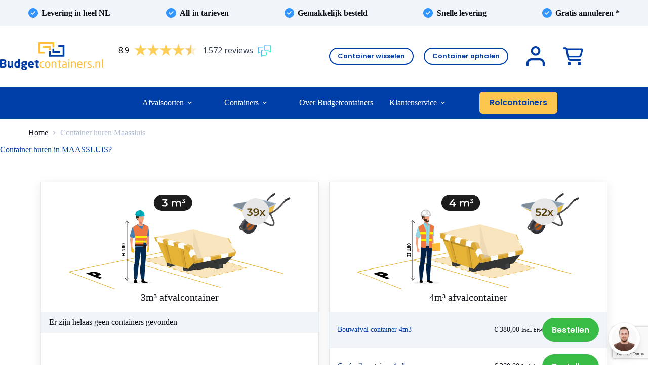

--- FILE ---
content_type: text/html; charset=UTF-8
request_url: https://budgetcontainers.nl/container-huren-maassluis/
body_size: 46939
content:
<!doctype html>
<html lang="nl-NL" prefix="og: https://ogp.me/ns#">
<head>
	
	<meta charset="UTF-8">
<script>
var gform;gform||(document.addEventListener("gform_main_scripts_loaded",function(){gform.scriptsLoaded=!0}),document.addEventListener("gform/theme/scripts_loaded",function(){gform.themeScriptsLoaded=!0}),window.addEventListener("DOMContentLoaded",function(){gform.domLoaded=!0}),gform={domLoaded:!1,scriptsLoaded:!1,themeScriptsLoaded:!1,isFormEditor:()=>"function"==typeof InitializeEditor,callIfLoaded:function(o){return!(!gform.domLoaded||!gform.scriptsLoaded||!gform.themeScriptsLoaded&&!gform.isFormEditor()||(gform.isFormEditor()&&console.warn("The use of gform.initializeOnLoaded() is deprecated in the form editor context and will be removed in Gravity Forms 3.1."),o(),0))},initializeOnLoaded:function(o){gform.callIfLoaded(o)||(document.addEventListener("gform_main_scripts_loaded",()=>{gform.scriptsLoaded=!0,gform.callIfLoaded(o)}),document.addEventListener("gform/theme/scripts_loaded",()=>{gform.themeScriptsLoaded=!0,gform.callIfLoaded(o)}),window.addEventListener("DOMContentLoaded",()=>{gform.domLoaded=!0,gform.callIfLoaded(o)}))},hooks:{action:{},filter:{}},addAction:function(o,r,e,t){gform.addHook("action",o,r,e,t)},addFilter:function(o,r,e,t){gform.addHook("filter",o,r,e,t)},doAction:function(o){gform.doHook("action",o,arguments)},applyFilters:function(o){return gform.doHook("filter",o,arguments)},removeAction:function(o,r){gform.removeHook("action",o,r)},removeFilter:function(o,r,e){gform.removeHook("filter",o,r,e)},addHook:function(o,r,e,t,n){null==gform.hooks[o][r]&&(gform.hooks[o][r]=[]);var d=gform.hooks[o][r];null==n&&(n=r+"_"+d.length),gform.hooks[o][r].push({tag:n,callable:e,priority:t=null==t?10:t})},doHook:function(r,o,e){var t;if(e=Array.prototype.slice.call(e,1),null!=gform.hooks[r][o]&&((o=gform.hooks[r][o]).sort(function(o,r){return o.priority-r.priority}),o.forEach(function(o){"function"!=typeof(t=o.callable)&&(t=window[t]),"action"==r?t.apply(null,e):e[0]=t.apply(null,e)})),"filter"==r)return e[0]},removeHook:function(o,r,t,n){var e;null!=gform.hooks[o][r]&&(e=(e=gform.hooks[o][r]).filter(function(o,r,e){return!!(null!=n&&n!=o.tag||null!=t&&t!=o.priority)}),gform.hooks[o][r]=e)}});
</script>

	<meta name="viewport" content="width=device-width, initial-scale=1, maximum-scale=5, viewport-fit=cover">
	<link rel="profile" href="https://gmpg.org/xfn/11">

	    <!-- Start VWO Common Smartcode -->
    <script data-jetpack-boost="ignore" type='text/javascript'>
        var _vwo_clicks = 10;
    </script>
    <!-- End VWO Common Smartcode -->
        <!-- Start VWO Async SmartCode -->
    <link rel="preconnect" href="https://dev.visualwebsiteoptimizer.com" />
    <script data-jetpack-boost="ignore" type='text/javascript' id='vwoCode'>
        /* Fix: wp-rocket (application/ld+json) */
        window._vwo_code || (function () {
            var w=window,
            d=document;
            var account_id=1143326,
            version=2.2,
            settings_tolerance=2000,
            library_tolerance=2500,
            use_existing_jquery=false,
            platform='web',
            hide_element='body',
            hide_element_style='opacity:0 !important;filter:alpha(opacity=0) !important;background:none !important';
            /* DO NOT EDIT BELOW THIS LINE */
            if(f=!1,v=d.querySelector('#vwoCode'),cc={},-1<d.URL.indexOf('__vwo_disable__')||w._vwo_code)return;try{var e=JSON.parse(localStorage.getItem('_vwo_'+account_id+'_config'));cc=e&&'object'==typeof e?e:{}}catch(e){}function r(t){try{return decodeURIComponent(t)}catch(e){return t}}var s=function(){var e={combination:[],combinationChoose:[],split:[],exclude:[],uuid:null,consent:null,optOut:null},t=d.cookie||'';if(!t)return e;for(var n,i,o=/(?:^|;\s*)(?:(_vis_opt_exp_(\d+)_combi=([^;]*))|(_vis_opt_exp_(\d+)_combi_choose=([^;]*))|(_vis_opt_exp_(\d+)_split=([^:;]*))|(_vis_opt_exp_(\d+)_exclude=[^;]*)|(_vis_opt_out=([^;]*))|(_vwo_global_opt_out=[^;]*)|(_vwo_uuid=([^;]*))|(_vwo_consent=([^;]*)))/g;null!==(n=o.exec(t));)try{n[1]?e.combination.push({id:n[2],value:r(n[3])}):n[4]?e.combinationChoose.push({id:n[5],value:r(n[6])}):n[7]?e.split.push({id:n[8],value:r(n[9])}):n[10]?e.exclude.push({id:n[11]}):n[12]?e.optOut=r(n[13]):n[14]?e.optOut=!0:n[15]?e.uuid=r(n[16]):n[17]&&(i=r(n[18]),e.consent=i&&3<=i.length?i.substring(0,3):null)}catch(e){}return e}();function i(){var e=function(){if(w.VWO&&Array.isArray(w.VWO))for(var e=0;e<w.VWO.length;e++){var t=w.VWO[e];if(Array.isArray(t)&&('setVisitorId'===t[0]||'setSessionId'===t[0]))return!0}return!1}(),t='a='+account_id+'&u='+encodeURIComponent(w._vis_opt_url||d.URL)+'&vn='+version+'&ph=1'+('undefined'!=typeof platform?'&p='+platform:'')+'&st='+w.performance.now();e||((n=function(){var e,t=[],n={},i=w.VWO&&w.VWO.appliedCampaigns||{};for(e in i){var o=i[e]&&i[e].v;o&&(t.push(e+'-'+o+'-1'),n[e]=!0)}if(s&&s.combination)for(var r=0;r<s.combination.length;r++){var a=s.combination[r];n[a.id]||t.push(a.id+'-'+a.value)}return t.join('|')}())&&(t+='&c='+n),(n=function(){var e=[],t={};if(s&&s.combinationChoose)for(var n=0;n<s.combinationChoose.length;n++){var i=s.combinationChoose[n];e.push(i.id+'-'+i.value),t[i.id]=!0}if(s&&s.split)for(var o=0;o<s.split.length;o++)t[(i=s.split[o]).id]||e.push(i.id+'-'+i.value);return e.join('|')}())&&(t+='&cc='+n),(n=function(){var e={},t=[];if(w.VWO&&Array.isArray(w.VWO))for(var n=0;n<w.VWO.length;n++){var i=w.VWO[n];if(Array.isArray(i)&&'setVariation'===i[0]&&i[1]&&Array.isArray(i[1]))for(var o=0;o<i[1].length;o++){var r,a=i[1][o];a&&'object'==typeof a&&(r=a.e,a=a.v,r&&a&&(e[r]=a))}}for(r in e)t.push(r+'-'+e[r]);return t.join('|')}())&&(t+='&sv='+n)),s&&s.optOut&&(t+='&o='+s.optOut);var n=function(){var e=[],t={};if(s&&s.exclude)for(var n=0;n<s.exclude.length;n++){var i=s.exclude[n];t[i.id]||(e.push(i.id),t[i.id]=!0)}return e.join('|')}();return n&&(t+='&e='+n),s&&s.uuid&&(t+='&id='+s.uuid),s&&s.consent&&(t+='&consent='+s.consent),w.name&&-1<w.name.indexOf('_vis_preview')&&(t+='&pM=true'),w.VWO&&w.VWO.ed&&(t+='&ed='+w.VWO.ed),t}code={nonce:v&&v.nonce,use_existing_jquery:function(){return'undefined'!=typeof use_existing_jquery?use_existing_jquery:void 0},library_tolerance:function(){return'undefined'!=typeof library_tolerance?library_tolerance:void 0},settings_tolerance:function(){return cc.sT||settings_tolerance},hide_element_style:function(){return'{'+(cc.hES||hide_element_style)+'}'},hide_element:function(){return performance.getEntriesByName('first-contentful-paint')[0]?'':'string'==typeof cc.hE?cc.hE:hide_element},getVersion:function(){return version},finish:function(e){var t;f||(f=!0,(t=d.getElementById('_vis_opt_path_hides'))&&t.parentNode.removeChild(t),e&&((new Image).src='https://dev.visualwebsiteoptimizer.com/ee.gif?a='+account_id+e))},finished:function(){return f},addScript:function(e){var t=d.createElement('script');t.type='text/javascript',e.src?t.src=e.src:t.text=e.text,v&&t.setAttribute('nonce',v.nonce),d.getElementsByTagName('head')[0].appendChild(t)},load:function(e,t){t=t||{};var n=new XMLHttpRequest;n.open('GET',e,!0),n.withCredentials=!t.dSC,n.responseType=t.responseType||'text',n.onload=function(){if(t.onloadCb)return t.onloadCb(n,e);200===n.status?_vwo_code.addScript({text:n.responseText}):_vwo_code.finish('&e=loading_failure:'+e)},n.onerror=function(){if(t.onerrorCb)return t.onerrorCb(e);_vwo_code.finish('&e=loading_failure:'+e)},n.send()},init:function(){var e,t=this.settings_tolerance();w._vwo_settings_timer=setTimeout(function(){_vwo_code.finish()},t),'body'!==this.hide_element()?(n=d.createElement('style'),e=(t=this.hide_element())?t+this.hide_element_style():'',t=d.getElementsByTagName('head')[0],n.setAttribute('id','_vis_opt_path_hides'),v&&n.setAttribute('nonce',v.nonce),n.setAttribute('type','text/css'),n.styleSheet?n.styleSheet.cssText=e:n.appendChild(d.createTextNode(e)),t.appendChild(n)):(n=d.getElementsByTagName('head')[0],(e=d.createElement('div')).style.cssText='z-index: 2147483647 !important;position: fixed !important;left: 0 !important;top: 0 !important;width: 100% !important;height: 100% !important;background: white !important;',e.setAttribute('id','_vis_opt_path_hides'),e.classList.add('_vis_hide_layer'),n.parentNode.insertBefore(e,n.nextSibling));var n='https://dev.visualwebsiteoptimizer.com/j.php?'+i();-1!==w.location.search.indexOf('_vwo_xhr')?this.addScript({src:n}):this.load(n+'&x=true',{l:1})}};w._vwo_code=code;code.init();})();
    </script>
    <!-- End VWO Async SmartCode -->
    
<!-- Google Tag Manager for WordPress by gtm4wp.com -->
<script data-cfasync="false" data-pagespeed-no-defer>
	var gtm4wp_datalayer_name = "dataLayer";
	var dataLayer = dataLayer || [];
	const gtm4wp_use_sku_instead = 0;
	const gtm4wp_currency = 'EUR';
	const gtm4wp_product_per_impression = 10;
	const gtm4wp_clear_ecommerce = false;
	const gtm4wp_datalayer_max_timeout = 2000;
</script>
<!-- End Google Tag Manager for WordPress by gtm4wp.com -->
<!-- Search Engine Optimization door Rank Math PRO - https://rankmath.com/ -->
<title>Container huren Maassluis | Budget Containers</title>
<meta name="description" content="Container huren? Lage tarieven, snelle levering en landelijke dekking. Afvalcontainers voor particulier en bedrijf. Van 3m³ tot 20m³ containers."/>
<meta name="robots" content="follow, index, max-snippet:-1, max-video-preview:-1, max-image-preview:large"/>
<link rel="canonical" href="https://budgetcontainers.nl/container-huren-maassluis/" />
<meta property="og:locale" content="nl_NL" />
<meta property="og:type" content="article" />
<meta property="og:title" content="Container huren Maassluis | Budget Containers" />
<meta property="og:description" content="Container huren? Lage tarieven, snelle levering en landelijke dekking. Afvalcontainers voor particulier en bedrijf. Van 3m³ tot 20m³ containers." />
<meta property="og:url" content="https://budgetcontainers.nl/container-huren-maassluis/" />
<meta property="og:site_name" content="Budgetcontainers" />
<meta property="og:updated_time" content="2023-05-31T10:51:44+02:00" />
<meta property="article:published_time" content="2023-03-07T11:54:35+01:00" />
<meta property="article:modified_time" content="2023-05-31T10:51:44+02:00" />
<meta name="twitter:card" content="summary_large_image" />
<meta name="twitter:title" content="Container huren Maassluis | Budget Containers" />
<meta name="twitter:description" content="Container huren? Lage tarieven, snelle levering en landelijke dekking. Afvalcontainers voor particulier en bedrijf. Van 3m³ tot 20m³ containers." />
<meta name="twitter:label1" content="Tijd om te lezen" />
<meta name="twitter:data1" content="Minder dan een minuut" />
<script type="application/ld+json" class="rank-math-schema-pro">{"@context":"https://schema.org","@graph":[{"@type":"Organization","@id":"https://budgetcontainers.nl/#organization","name":"Budgetcontainers","url":"https://budgetcontainers.nl","logo":{"@type":"ImageObject","@id":"https://budgetcontainers.nl/#logo","url":"https://budgetcontainers.nl/wp-content/uploads/2023/01/budgetcontainer-logo-fc.svg","contentUrl":"https://budgetcontainers.nl/wp-content/uploads/2023/01/budgetcontainer-logo-fc.svg","caption":"Budgetcontainers","inLanguage":"nl-NL"}},{"@type":"WebSite","@id":"https://budgetcontainers.nl/#website","url":"https://budgetcontainers.nl","name":"Budgetcontainers","publisher":{"@id":"https://budgetcontainers.nl/#organization"},"inLanguage":"nl-NL"},{"@type":"ImageObject","@id":"https://budgetcontainers.nl/wp-content/uploads/2023/01/container-3m3.svg","url":"https://budgetcontainers.nl/wp-content/uploads/2023/01/container-3m3.svg","width":"200","height":"200","inLanguage":"nl-NL"},{"@type":"BreadcrumbList","@id":"https://budgetcontainers.nl/container-huren-maassluis/#breadcrumb","itemListElement":[{"@type":"ListItem","position":"1","item":{"@id":"https://budgetcontainers.nl","name":"Home"}},{"@type":"ListItem","position":"2","item":{"@id":"https://budgetcontainers.nl/container-huren-maassluis/","name":"Container huren Maassluis"}}]},{"@type":"WebPage","@id":"https://budgetcontainers.nl/container-huren-maassluis/#webpage","url":"https://budgetcontainers.nl/container-huren-maassluis/","name":"Container huren Maassluis | Budget Containers","datePublished":"2023-03-07T11:54:35+01:00","dateModified":"2023-05-31T10:51:44+02:00","isPartOf":{"@id":"https://budgetcontainers.nl/#website"},"primaryImageOfPage":{"@id":"https://budgetcontainers.nl/wp-content/uploads/2023/01/container-3m3.svg"},"inLanguage":"nl-NL","breadcrumb":{"@id":"https://budgetcontainers.nl/container-huren-maassluis/#breadcrumb"}},{"@type":"Person","@id":"https://budgetcontainers.nl/container-huren-maassluis/#author","name":"Best4u","image":{"@type":"ImageObject","@id":"https://secure.gravatar.com/avatar/08e30a4938f1ddb9c9a2090ff920efc9288d74150f2ce8721340ca298cb66a79?s=96&amp;d=mm&amp;r=g","url":"https://secure.gravatar.com/avatar/08e30a4938f1ddb9c9a2090ff920efc9288d74150f2ce8721340ca298cb66a79?s=96&amp;d=mm&amp;r=g","caption":"Best4u","inLanguage":"nl-NL"},"sameAs":["https://www.best4u.nl"],"worksFor":{"@id":"https://budgetcontainers.nl/#organization"}},{"@type":"Article","headline":"Container huren Maassluis | Budget Containers","keywords":"Container huren","datePublished":"2023-03-07T11:54:35+01:00","dateModified":"2023-05-31T10:51:44+02:00","author":{"@id":"https://budgetcontainers.nl/container-huren-maassluis/#author","name":"Best4u"},"publisher":{"@id":"https://budgetcontainers.nl/#organization"},"description":"Container huren? Lage tarieven, snelle levering en landelijke dekking. Afvalcontainers voor particulier en bedrijf. Van 3m\u00b3 tot 20m\u00b3 containers.","name":"Container huren Maassluis | Budget Containers","@id":"https://budgetcontainers.nl/container-huren-maassluis/#richSnippet","isPartOf":{"@id":"https://budgetcontainers.nl/container-huren-maassluis/#webpage"},"image":{"@id":"https://budgetcontainers.nl/wp-content/uploads/2023/01/container-3m3.svg"},"inLanguage":"nl-NL","mainEntityOfPage":{"@id":"https://budgetcontainers.nl/container-huren-maassluis/#webpage"}}]}</script>
<!-- /Rank Math WordPress SEO plugin -->

<link rel='dns-prefetch' href='//challenges.cloudflare.com' />
<link rel="alternate" type="application/rss+xml" title="Budgetcontainers &raquo; feed" href="https://budgetcontainers.nl/feed/" />
<style id='wp-img-auto-sizes-contain-inline-css'>
img:is([sizes=auto i],[sizes^="auto," i]){contain-intrinsic-size:3000px 1500px}
/*# sourceURL=wp-img-auto-sizes-contain-inline-css */
</style>
<link rel="stylesheet" href="https://budgetcontainers.nl/wp-content/uploads/blocksy/css/global.css"><link rel="stylesheet" href="https://budgetcontainers.nl/wp-content/plugins/woocommerce-subscriptions/vendor/woocommerce/subscriptions-core/build/index.css"><link rel="stylesheet" href="https://budgetcontainers.nl/wp-includes/css/dist/block-library/style.min.css"><style id='acf-accordion-style-inline-css'>
.accordion-block {
	border-bottom: 1px solid var(--border-color);
}

.accordion-block summary {
	list-style-type: none;
	padding: 1rem 2rem;
	font-weight: 600;
}

@media (max-width: 480px) {
	.accordion-block summary {
		padding: .75rem;
	}
}

.accordion-block details div {
	padding: 1rem 2rem;
	padding-top: 0;
}

@media (max-width: 480px) {
	.accordion-block details div {
		padding: .75rem;
	}
}

.accordion-block details div p {
	padding: 0;
	margin: 0;
}

[data-css-icon] {
	--animdur: 0.3s;
	--loading-animdur: 0.8s;
	--animtf: ease-in;
	--bdw: 2px;
	--bdrs: 50%;
	--bgc: transparent;
	--c: currentcolor;
	--dots-bgc: silver;
	--dots-size: 0.5rem;
	--icon-size: .88rem;
	--size: 2.5rem;

	align-items: center;
	cursor: pointer;
	display: flex;
	justify-content: space-between;
}
[data-css-icon] i {
	align-items: center;
	background-color: var(--bgc);
	border-radius: var(--bdrs);
	box-sizing: border-box;
	display: inline-flex;
	height: var(--size);
	justify-content: center;
	position: relative;
	transition: background-color var(--animdur) var(--animtf);
	width: var(--size);
}
[data-css-icon] i::after,
[data-css-icon] i::before {
	transform-origin: 50% 50%;
	transition: all var(--animdur) var(--animtf);
}

[data-css-icon*='down'] i::after,
[data-css-icon*='right'] i::after {
	background: transparent;
	border-color: var(--c);
	border-style: solid;
	box-sizing: border-box;
	content: '';
	display: inline-block;
	height: var(--icon-size);
	margin: 0;
	position: relative;
	width: var(--icon-size);
}
[data-css-icon*='down'] i::after {
	border-width: 0 var(--bdw) var(--bdw) 0;
	top: calc(0px - (var(--icon-size) / 4));
	transform: rotate(45deg);
}
[data-css-icon*='right'] i::after {
	border-width: var(--bdw) var(--bdw) 0 0;
	right: calc((var(--icon-size) / 4));
	top: 0;
	transform: rotate(45deg);
}

[data-css-icon*='equals'] i::after,
[data-css-icon*='equals'] i::before,
[data-css-icon*='cross'] i::after,
[data-css-icon*='cross'] i::before,
[data-css-icon*='menu'] i,
[data-css-icon*='menu'] i::after,
[data-css-icon*='menu'] i::before,
[data-css-icon*='plus'] i::after,
[data-css-icon*='plus'] i::before {
	/* Width need to be the diagonal of the down-arrow side-length (--size): sqrt(2) * --size. */
	--w: calc(var(--icon-size) * 1.4142135623730950488016887242097);
	background: var(--c);
	content: '';
	height: var(--bdw);
	position: absolute;
	width: var(--w);
}
[data-css-icon*='cross'] i::before,
[data-css-icon*='plus'] i::before {
	transform: rotate(90deg);
}
[data-css-icon*='equals'] i {
	--m: 4px;
}
[data-css-icon*='equals'] i::after {
	transform: translateY(var(--m));
}
[data-css-icon*='equals'] i::before {
	transform: translateY(calc(0px - var(--m)));
}
[data-css-icon*='dots'],
[data-css-icon*='menu'] {
	height: var(--size);
}
[data-css-icon*='menu'] i {
	--bdrs: 0;
	--m: 7px;
	position: relative;
	right: calc((var(--size) - var(--w)) / 2);
}
[data-css-icon*='menu'] i::after {
	top: var(--m);
}
[data-css-icon*='menu'] i::before {
	top: calc(0px - var(--m));
}

[data-css-icon*='dots'] i,
[data-css-icon*='dots'] i::after,
[data-css-icon*='dots'] i::before {
	animation: dots var(--loading-animdur) infinite alternate;
	background-color: var(--c);
	border-radius: 50%;
	content: '';
	display: inline-block;
	height: var(--dots-size);
	width: var(--dots-size);
}
[data-css-icon*='dots'] i {
	animation-delay: var(--loading-animdur);
	position: relative;
	right: calc((var(--size) - var(--dots-size)) / 4);
}
[data-css-icon*='dots'] i::after {
	animation-delay: 0s;
	left: calc(0px - (var(--dots-size) * 3));
	position: absolute;
}
[data-css-icon*='dots'] i::before {
	animation-delay: calc(var(--loading-animdur) / 2);
	left: calc(0px - (var(--dots-size) * 1.5));
	position: absolute;
}

[data-css-icon*='spin'] i::after {
	animation: spin var(--loading-animdur) infinite linear;
	border-radius: 50%;
	border: var(--bdw) solid var(--dots-bgc);
	border-left: var(--bdw) solid var(--c);
	content: '';
	height: var(--icon-size);
	transform: translateZ(0);
	width: var(--icon-size);
}

/* STATE */
[open] > summary > [data-css-icon*='cross'] i::after {
	transform: rotate(45deg);
}
[open] > summary > [data-css-icon*='cross'] i::before {
	transform: rotate(135deg);
}
[open] > summary > [data-css-icon*='down'] i::after {
	top: var(--bdw);
	transform: rotate(45deg) scale(-1);
}
[open] > summary > [data-css-icon*='right'] i::after {
	right: 0;
	top: calc(0px - (var(--icon-size) / 4));
	transform: rotate(135deg);
}
[open] > summary > [data-css-icon*='plus'] i::after {
	transform: rotate(180deg);
}
[open] > summary > [data-css-icon*='plus'] i::before {
	transform: rotate(-0deg);
}

[open] > summary > [data-css-icon*='equals'] i::after {
	transform: rotate(-45deg);
}
[open] > summary > [data-css-icon*='equals'] i::before {
	transform: rotate(45deg);
}

[open] > summary > [data-css-icon*='menu'] i {
	background-color: transparent;
}
[open] > summary > [data-css-icon*='menu'] i::after {
	transform: translateY(calc(0px - var(--m))) rotate(-45deg);
}
[open] > summary > [data-css-icon*='menu'] i::before {
	transform: translateY(var(--m)) rotate(45deg);
}

/* RTL: inset-block-end fails */
[dir='rtl'] [data-css-icon*='right'] i::after {
	left: calc((var(--icon-size) / 4));
}
[dir='rtl'] [data-css-icon*='menu'] i {
	left: 0.5rem;
	right: auto;
}

/* MODIFIERS */
[data-css-icon*='outline'] i {
	border: var(--bdw) solid var(--c);
}
[data-css-icon*='fill'] {
	--bgc: hsl(195, 10%, 30%);
	--c: hsl(195, 10%, 95%);
}
[data-css-icon*='square'] {
	--bdrs: 5px;
}

summary::-webkit-details-marker {
	display: none;
}
/*# sourceURL=https://budgetcontainers.nl/wp-content/themes/blocksy-child/blocks/accordion/accordion.css */
</style>
<style id='global-styles-inline-css'>
:root{--wp--preset--aspect-ratio--square: 1;--wp--preset--aspect-ratio--4-3: 4/3;--wp--preset--aspect-ratio--3-4: 3/4;--wp--preset--aspect-ratio--3-2: 3/2;--wp--preset--aspect-ratio--2-3: 2/3;--wp--preset--aspect-ratio--16-9: 16/9;--wp--preset--aspect-ratio--9-16: 9/16;--wp--preset--color--black: #000000;--wp--preset--color--cyan-bluish-gray: #abb8c3;--wp--preset--color--white: #ffffff;--wp--preset--color--pale-pink: #f78da7;--wp--preset--color--vivid-red: #cf2e2e;--wp--preset--color--luminous-vivid-orange: #ff6900;--wp--preset--color--luminous-vivid-amber: #fcb900;--wp--preset--color--light-green-cyan: #7bdcb5;--wp--preset--color--vivid-green-cyan: #00d084;--wp--preset--color--pale-cyan-blue: #8ed1fc;--wp--preset--color--vivid-cyan-blue: #0693e3;--wp--preset--color--vivid-purple: #9b51e0;--wp--preset--color--palette-color-1: var(--theme-palette-color-1, hsla(218, 100%, 33%, 1));--wp--preset--color--palette-color-2: var(--theme-palette-color-2, hsla(41, 98%, 65%, 1));--wp--preset--color--palette-color-3: var(--theme-palette-color-3, hsla(126, 54%, 48%, 1));--wp--preset--color--palette-color-4: var(--theme-palette-color-4, hsla(211, 100%, 60%, 1));--wp--preset--color--palette-color-5: var(--theme-palette-color-5, hsla(220, 28%, 8%, 1));--wp--preset--color--palette-color-6: var(--theme-palette-color-6, hsla(219, 17%, 92%, 1));--wp--preset--color--palette-color-7: var(--theme-palette-color-7, hsla(210, 41%, 96%, 1));--wp--preset--color--palette-color-8: var(--theme-palette-color-8, #ffffff);--wp--preset--gradient--vivid-cyan-blue-to-vivid-purple: linear-gradient(135deg,rgb(6,147,227) 0%,rgb(155,81,224) 100%);--wp--preset--gradient--light-green-cyan-to-vivid-green-cyan: linear-gradient(135deg,rgb(122,220,180) 0%,rgb(0,208,130) 100%);--wp--preset--gradient--luminous-vivid-amber-to-luminous-vivid-orange: linear-gradient(135deg,rgb(252,185,0) 0%,rgb(255,105,0) 100%);--wp--preset--gradient--luminous-vivid-orange-to-vivid-red: linear-gradient(135deg,rgb(255,105,0) 0%,rgb(207,46,46) 100%);--wp--preset--gradient--very-light-gray-to-cyan-bluish-gray: linear-gradient(135deg,rgb(238,238,238) 0%,rgb(169,184,195) 100%);--wp--preset--gradient--cool-to-warm-spectrum: linear-gradient(135deg,rgb(74,234,220) 0%,rgb(151,120,209) 20%,rgb(207,42,186) 40%,rgb(238,44,130) 60%,rgb(251,105,98) 80%,rgb(254,248,76) 100%);--wp--preset--gradient--blush-light-purple: linear-gradient(135deg,rgb(255,206,236) 0%,rgb(152,150,240) 100%);--wp--preset--gradient--blush-bordeaux: linear-gradient(135deg,rgb(254,205,165) 0%,rgb(254,45,45) 50%,rgb(107,0,62) 100%);--wp--preset--gradient--luminous-dusk: linear-gradient(135deg,rgb(255,203,112) 0%,rgb(199,81,192) 50%,rgb(65,88,208) 100%);--wp--preset--gradient--pale-ocean: linear-gradient(135deg,rgb(255,245,203) 0%,rgb(182,227,212) 50%,rgb(51,167,181) 100%);--wp--preset--gradient--electric-grass: linear-gradient(135deg,rgb(202,248,128) 0%,rgb(113,206,126) 100%);--wp--preset--gradient--midnight: linear-gradient(135deg,rgb(2,3,129) 0%,rgb(40,116,252) 100%);--wp--preset--gradient--juicy-peach: linear-gradient(to right, #ffecd2 0%, #fcb69f 100%);--wp--preset--gradient--young-passion: linear-gradient(to right, #ff8177 0%, #ff867a 0%, #ff8c7f 21%, #f99185 52%, #cf556c 78%, #b12a5b 100%);--wp--preset--gradient--true-sunset: linear-gradient(to right, #fa709a 0%, #fee140 100%);--wp--preset--gradient--morpheus-den: linear-gradient(to top, #30cfd0 0%, #330867 100%);--wp--preset--gradient--plum-plate: linear-gradient(135deg, #667eea 0%, #764ba2 100%);--wp--preset--gradient--aqua-splash: linear-gradient(15deg, #13547a 0%, #80d0c7 100%);--wp--preset--gradient--love-kiss: linear-gradient(to top, #ff0844 0%, #ffb199 100%);--wp--preset--gradient--new-retrowave: linear-gradient(to top, #3b41c5 0%, #a981bb 49%, #ffc8a9 100%);--wp--preset--gradient--plum-bath: linear-gradient(to top, #cc208e 0%, #6713d2 100%);--wp--preset--gradient--high-flight: linear-gradient(to right, #0acffe 0%, #495aff 100%);--wp--preset--gradient--teen-party: linear-gradient(-225deg, #FF057C 0%, #8D0B93 50%, #321575 100%);--wp--preset--gradient--fabled-sunset: linear-gradient(-225deg, #231557 0%, #44107A 29%, #FF1361 67%, #FFF800 100%);--wp--preset--gradient--arielle-smile: radial-gradient(circle 248px at center, #16d9e3 0%, #30c7ec 47%, #46aef7 100%);--wp--preset--gradient--itmeo-branding: linear-gradient(180deg, #2af598 0%, #009efd 100%);--wp--preset--gradient--deep-blue: linear-gradient(to right, #6a11cb 0%, #2575fc 100%);--wp--preset--gradient--strong-bliss: linear-gradient(to right, #f78ca0 0%, #f9748f 19%, #fd868c 60%, #fe9a8b 100%);--wp--preset--gradient--sweet-period: linear-gradient(to top, #3f51b1 0%, #5a55ae 13%, #7b5fac 25%, #8f6aae 38%, #a86aa4 50%, #cc6b8e 62%, #f18271 75%, #f3a469 87%, #f7c978 100%);--wp--preset--gradient--purple-division: linear-gradient(to top, #7028e4 0%, #e5b2ca 100%);--wp--preset--gradient--cold-evening: linear-gradient(to top, #0c3483 0%, #a2b6df 100%, #6b8cce 100%, #a2b6df 100%);--wp--preset--gradient--mountain-rock: linear-gradient(to right, #868f96 0%, #596164 100%);--wp--preset--gradient--desert-hump: linear-gradient(to top, #c79081 0%, #dfa579 100%);--wp--preset--gradient--ethernal-constance: linear-gradient(to top, #09203f 0%, #537895 100%);--wp--preset--gradient--happy-memories: linear-gradient(-60deg, #ff5858 0%, #f09819 100%);--wp--preset--gradient--grown-early: linear-gradient(to top, #0ba360 0%, #3cba92 100%);--wp--preset--gradient--morning-salad: linear-gradient(-225deg, #B7F8DB 0%, #50A7C2 100%);--wp--preset--gradient--night-call: linear-gradient(-225deg, #AC32E4 0%, #7918F2 48%, #4801FF 100%);--wp--preset--gradient--mind-crawl: linear-gradient(-225deg, #473B7B 0%, #3584A7 51%, #30D2BE 100%);--wp--preset--gradient--angel-care: linear-gradient(-225deg, #FFE29F 0%, #FFA99F 48%, #FF719A 100%);--wp--preset--gradient--juicy-cake: linear-gradient(to top, #e14fad 0%, #f9d423 100%);--wp--preset--gradient--rich-metal: linear-gradient(to right, #d7d2cc 0%, #304352 100%);--wp--preset--gradient--mole-hall: linear-gradient(-20deg, #616161 0%, #9bc5c3 100%);--wp--preset--gradient--cloudy-knoxville: linear-gradient(120deg, #fdfbfb 0%, #ebedee 100%);--wp--preset--gradient--soft-grass: linear-gradient(to top, #c1dfc4 0%, #deecdd 100%);--wp--preset--gradient--saint-petersburg: linear-gradient(135deg, #f5f7fa 0%, #c3cfe2 100%);--wp--preset--gradient--everlasting-sky: linear-gradient(135deg, #fdfcfb 0%, #e2d1c3 100%);--wp--preset--gradient--kind-steel: linear-gradient(-20deg, #e9defa 0%, #fbfcdb 100%);--wp--preset--gradient--over-sun: linear-gradient(60deg, #abecd6 0%, #fbed96 100%);--wp--preset--gradient--premium-white: linear-gradient(to top, #d5d4d0 0%, #d5d4d0 1%, #eeeeec 31%, #efeeec 75%, #e9e9e7 100%);--wp--preset--gradient--clean-mirror: linear-gradient(45deg, #93a5cf 0%, #e4efe9 100%);--wp--preset--gradient--wild-apple: linear-gradient(to top, #d299c2 0%, #fef9d7 100%);--wp--preset--gradient--snow-again: linear-gradient(to top, #e6e9f0 0%, #eef1f5 100%);--wp--preset--gradient--confident-cloud: linear-gradient(to top, #dad4ec 0%, #dad4ec 1%, #f3e7e9 100%);--wp--preset--gradient--glass-water: linear-gradient(to top, #dfe9f3 0%, white 100%);--wp--preset--gradient--perfect-white: linear-gradient(-225deg, #E3FDF5 0%, #FFE6FA 100%);--wp--preset--font-size--small: 13px;--wp--preset--font-size--medium: 20px;--wp--preset--font-size--large: clamp(22px, 1.375rem + ((1vw - 3.2px) * 0.625), 30px);--wp--preset--font-size--x-large: clamp(30px, 1.875rem + ((1vw - 3.2px) * 1.563), 50px);--wp--preset--font-size--xx-large: clamp(45px, 2.813rem + ((1vw - 3.2px) * 2.734), 80px);--wp--preset--font-family--poppins: Poppins;--wp--preset--spacing--20: 0.44rem;--wp--preset--spacing--30: 0.67rem;--wp--preset--spacing--40: 1rem;--wp--preset--spacing--50: 1.5rem;--wp--preset--spacing--60: 2.25rem;--wp--preset--spacing--70: 3.38rem;--wp--preset--spacing--80: 5.06rem;--wp--preset--shadow--natural: 6px 6px 9px rgba(0, 0, 0, 0.2);--wp--preset--shadow--deep: 12px 12px 50px rgba(0, 0, 0, 0.4);--wp--preset--shadow--sharp: 6px 6px 0px rgba(0, 0, 0, 0.2);--wp--preset--shadow--outlined: 6px 6px 0px -3px rgb(255, 255, 255), 6px 6px rgb(0, 0, 0);--wp--preset--shadow--crisp: 6px 6px 0px rgb(0, 0, 0);}:root { --wp--style--global--content-size: var(--theme-block-max-width);--wp--style--global--wide-size: var(--theme-block-wide-max-width); }:where(body) { margin: 0; }.wp-site-blocks > .alignleft { float: left; margin-right: 2em; }.wp-site-blocks > .alignright { float: right; margin-left: 2em; }.wp-site-blocks > .aligncenter { justify-content: center; margin-left: auto; margin-right: auto; }:where(.wp-site-blocks) > * { margin-block-start: var(--theme-content-spacing); margin-block-end: 0; }:where(.wp-site-blocks) > :first-child { margin-block-start: 0; }:where(.wp-site-blocks) > :last-child { margin-block-end: 0; }:root { --wp--style--block-gap: var(--theme-content-spacing); }:root :where(.is-layout-flow) > :first-child{margin-block-start: 0;}:root :where(.is-layout-flow) > :last-child{margin-block-end: 0;}:root :where(.is-layout-flow) > *{margin-block-start: var(--theme-content-spacing);margin-block-end: 0;}:root :where(.is-layout-constrained) > :first-child{margin-block-start: 0;}:root :where(.is-layout-constrained) > :last-child{margin-block-end: 0;}:root :where(.is-layout-constrained) > *{margin-block-start: var(--theme-content-spacing);margin-block-end: 0;}:root :where(.is-layout-flex){gap: var(--theme-content-spacing);}:root :where(.is-layout-grid){gap: var(--theme-content-spacing);}.is-layout-flow > .alignleft{float: left;margin-inline-start: 0;margin-inline-end: 2em;}.is-layout-flow > .alignright{float: right;margin-inline-start: 2em;margin-inline-end: 0;}.is-layout-flow > .aligncenter{margin-left: auto !important;margin-right: auto !important;}.is-layout-constrained > .alignleft{float: left;margin-inline-start: 0;margin-inline-end: 2em;}.is-layout-constrained > .alignright{float: right;margin-inline-start: 2em;margin-inline-end: 0;}.is-layout-constrained > .aligncenter{margin-left: auto !important;margin-right: auto !important;}.is-layout-constrained > :where(:not(.alignleft):not(.alignright):not(.alignfull)){max-width: var(--wp--style--global--content-size);margin-left: auto !important;margin-right: auto !important;}.is-layout-constrained > .alignwide{max-width: var(--wp--style--global--wide-size);}body .is-layout-flex{display: flex;}.is-layout-flex{flex-wrap: wrap;align-items: center;}.is-layout-flex > :is(*, div){margin: 0;}body .is-layout-grid{display: grid;}.is-layout-grid > :is(*, div){margin: 0;}body{padding-top: 0px;padding-right: 0px;padding-bottom: 0px;padding-left: 0px;}:root :where(.wp-element-button, .wp-block-button__link){font-style: inherit;font-weight: inherit;letter-spacing: inherit;text-transform: inherit;}.has-black-color{color: var(--wp--preset--color--black) !important;}.has-cyan-bluish-gray-color{color: var(--wp--preset--color--cyan-bluish-gray) !important;}.has-white-color{color: var(--wp--preset--color--white) !important;}.has-pale-pink-color{color: var(--wp--preset--color--pale-pink) !important;}.has-vivid-red-color{color: var(--wp--preset--color--vivid-red) !important;}.has-luminous-vivid-orange-color{color: var(--wp--preset--color--luminous-vivid-orange) !important;}.has-luminous-vivid-amber-color{color: var(--wp--preset--color--luminous-vivid-amber) !important;}.has-light-green-cyan-color{color: var(--wp--preset--color--light-green-cyan) !important;}.has-vivid-green-cyan-color{color: var(--wp--preset--color--vivid-green-cyan) !important;}.has-pale-cyan-blue-color{color: var(--wp--preset--color--pale-cyan-blue) !important;}.has-vivid-cyan-blue-color{color: var(--wp--preset--color--vivid-cyan-blue) !important;}.has-vivid-purple-color{color: var(--wp--preset--color--vivid-purple) !important;}.has-palette-color-1-color{color: var(--wp--preset--color--palette-color-1) !important;}.has-palette-color-2-color{color: var(--wp--preset--color--palette-color-2) !important;}.has-palette-color-3-color{color: var(--wp--preset--color--palette-color-3) !important;}.has-palette-color-4-color{color: var(--wp--preset--color--palette-color-4) !important;}.has-palette-color-5-color{color: var(--wp--preset--color--palette-color-5) !important;}.has-palette-color-6-color{color: var(--wp--preset--color--palette-color-6) !important;}.has-palette-color-7-color{color: var(--wp--preset--color--palette-color-7) !important;}.has-palette-color-8-color{color: var(--wp--preset--color--palette-color-8) !important;}.has-black-background-color{background-color: var(--wp--preset--color--black) !important;}.has-cyan-bluish-gray-background-color{background-color: var(--wp--preset--color--cyan-bluish-gray) !important;}.has-white-background-color{background-color: var(--wp--preset--color--white) !important;}.has-pale-pink-background-color{background-color: var(--wp--preset--color--pale-pink) !important;}.has-vivid-red-background-color{background-color: var(--wp--preset--color--vivid-red) !important;}.has-luminous-vivid-orange-background-color{background-color: var(--wp--preset--color--luminous-vivid-orange) !important;}.has-luminous-vivid-amber-background-color{background-color: var(--wp--preset--color--luminous-vivid-amber) !important;}.has-light-green-cyan-background-color{background-color: var(--wp--preset--color--light-green-cyan) !important;}.has-vivid-green-cyan-background-color{background-color: var(--wp--preset--color--vivid-green-cyan) !important;}.has-pale-cyan-blue-background-color{background-color: var(--wp--preset--color--pale-cyan-blue) !important;}.has-vivid-cyan-blue-background-color{background-color: var(--wp--preset--color--vivid-cyan-blue) !important;}.has-vivid-purple-background-color{background-color: var(--wp--preset--color--vivid-purple) !important;}.has-palette-color-1-background-color{background-color: var(--wp--preset--color--palette-color-1) !important;}.has-palette-color-2-background-color{background-color: var(--wp--preset--color--palette-color-2) !important;}.has-palette-color-3-background-color{background-color: var(--wp--preset--color--palette-color-3) !important;}.has-palette-color-4-background-color{background-color: var(--wp--preset--color--palette-color-4) !important;}.has-palette-color-5-background-color{background-color: var(--wp--preset--color--palette-color-5) !important;}.has-palette-color-6-background-color{background-color: var(--wp--preset--color--palette-color-6) !important;}.has-palette-color-7-background-color{background-color: var(--wp--preset--color--palette-color-7) !important;}.has-palette-color-8-background-color{background-color: var(--wp--preset--color--palette-color-8) !important;}.has-black-border-color{border-color: var(--wp--preset--color--black) !important;}.has-cyan-bluish-gray-border-color{border-color: var(--wp--preset--color--cyan-bluish-gray) !important;}.has-white-border-color{border-color: var(--wp--preset--color--white) !important;}.has-pale-pink-border-color{border-color: var(--wp--preset--color--pale-pink) !important;}.has-vivid-red-border-color{border-color: var(--wp--preset--color--vivid-red) !important;}.has-luminous-vivid-orange-border-color{border-color: var(--wp--preset--color--luminous-vivid-orange) !important;}.has-luminous-vivid-amber-border-color{border-color: var(--wp--preset--color--luminous-vivid-amber) !important;}.has-light-green-cyan-border-color{border-color: var(--wp--preset--color--light-green-cyan) !important;}.has-vivid-green-cyan-border-color{border-color: var(--wp--preset--color--vivid-green-cyan) !important;}.has-pale-cyan-blue-border-color{border-color: var(--wp--preset--color--pale-cyan-blue) !important;}.has-vivid-cyan-blue-border-color{border-color: var(--wp--preset--color--vivid-cyan-blue) !important;}.has-vivid-purple-border-color{border-color: var(--wp--preset--color--vivid-purple) !important;}.has-palette-color-1-border-color{border-color: var(--wp--preset--color--palette-color-1) !important;}.has-palette-color-2-border-color{border-color: var(--wp--preset--color--palette-color-2) !important;}.has-palette-color-3-border-color{border-color: var(--wp--preset--color--palette-color-3) !important;}.has-palette-color-4-border-color{border-color: var(--wp--preset--color--palette-color-4) !important;}.has-palette-color-5-border-color{border-color: var(--wp--preset--color--palette-color-5) !important;}.has-palette-color-6-border-color{border-color: var(--wp--preset--color--palette-color-6) !important;}.has-palette-color-7-border-color{border-color: var(--wp--preset--color--palette-color-7) !important;}.has-palette-color-8-border-color{border-color: var(--wp--preset--color--palette-color-8) !important;}.has-vivid-cyan-blue-to-vivid-purple-gradient-background{background: var(--wp--preset--gradient--vivid-cyan-blue-to-vivid-purple) !important;}.has-light-green-cyan-to-vivid-green-cyan-gradient-background{background: var(--wp--preset--gradient--light-green-cyan-to-vivid-green-cyan) !important;}.has-luminous-vivid-amber-to-luminous-vivid-orange-gradient-background{background: var(--wp--preset--gradient--luminous-vivid-amber-to-luminous-vivid-orange) !important;}.has-luminous-vivid-orange-to-vivid-red-gradient-background{background: var(--wp--preset--gradient--luminous-vivid-orange-to-vivid-red) !important;}.has-very-light-gray-to-cyan-bluish-gray-gradient-background{background: var(--wp--preset--gradient--very-light-gray-to-cyan-bluish-gray) !important;}.has-cool-to-warm-spectrum-gradient-background{background: var(--wp--preset--gradient--cool-to-warm-spectrum) !important;}.has-blush-light-purple-gradient-background{background: var(--wp--preset--gradient--blush-light-purple) !important;}.has-blush-bordeaux-gradient-background{background: var(--wp--preset--gradient--blush-bordeaux) !important;}.has-luminous-dusk-gradient-background{background: var(--wp--preset--gradient--luminous-dusk) !important;}.has-pale-ocean-gradient-background{background: var(--wp--preset--gradient--pale-ocean) !important;}.has-electric-grass-gradient-background{background: var(--wp--preset--gradient--electric-grass) !important;}.has-midnight-gradient-background{background: var(--wp--preset--gradient--midnight) !important;}.has-juicy-peach-gradient-background{background: var(--wp--preset--gradient--juicy-peach) !important;}.has-young-passion-gradient-background{background: var(--wp--preset--gradient--young-passion) !important;}.has-true-sunset-gradient-background{background: var(--wp--preset--gradient--true-sunset) !important;}.has-morpheus-den-gradient-background{background: var(--wp--preset--gradient--morpheus-den) !important;}.has-plum-plate-gradient-background{background: var(--wp--preset--gradient--plum-plate) !important;}.has-aqua-splash-gradient-background{background: var(--wp--preset--gradient--aqua-splash) !important;}.has-love-kiss-gradient-background{background: var(--wp--preset--gradient--love-kiss) !important;}.has-new-retrowave-gradient-background{background: var(--wp--preset--gradient--new-retrowave) !important;}.has-plum-bath-gradient-background{background: var(--wp--preset--gradient--plum-bath) !important;}.has-high-flight-gradient-background{background: var(--wp--preset--gradient--high-flight) !important;}.has-teen-party-gradient-background{background: var(--wp--preset--gradient--teen-party) !important;}.has-fabled-sunset-gradient-background{background: var(--wp--preset--gradient--fabled-sunset) !important;}.has-arielle-smile-gradient-background{background: var(--wp--preset--gradient--arielle-smile) !important;}.has-itmeo-branding-gradient-background{background: var(--wp--preset--gradient--itmeo-branding) !important;}.has-deep-blue-gradient-background{background: var(--wp--preset--gradient--deep-blue) !important;}.has-strong-bliss-gradient-background{background: var(--wp--preset--gradient--strong-bliss) !important;}.has-sweet-period-gradient-background{background: var(--wp--preset--gradient--sweet-period) !important;}.has-purple-division-gradient-background{background: var(--wp--preset--gradient--purple-division) !important;}.has-cold-evening-gradient-background{background: var(--wp--preset--gradient--cold-evening) !important;}.has-mountain-rock-gradient-background{background: var(--wp--preset--gradient--mountain-rock) !important;}.has-desert-hump-gradient-background{background: var(--wp--preset--gradient--desert-hump) !important;}.has-ethernal-constance-gradient-background{background: var(--wp--preset--gradient--ethernal-constance) !important;}.has-happy-memories-gradient-background{background: var(--wp--preset--gradient--happy-memories) !important;}.has-grown-early-gradient-background{background: var(--wp--preset--gradient--grown-early) !important;}.has-morning-salad-gradient-background{background: var(--wp--preset--gradient--morning-salad) !important;}.has-night-call-gradient-background{background: var(--wp--preset--gradient--night-call) !important;}.has-mind-crawl-gradient-background{background: var(--wp--preset--gradient--mind-crawl) !important;}.has-angel-care-gradient-background{background: var(--wp--preset--gradient--angel-care) !important;}.has-juicy-cake-gradient-background{background: var(--wp--preset--gradient--juicy-cake) !important;}.has-rich-metal-gradient-background{background: var(--wp--preset--gradient--rich-metal) !important;}.has-mole-hall-gradient-background{background: var(--wp--preset--gradient--mole-hall) !important;}.has-cloudy-knoxville-gradient-background{background: var(--wp--preset--gradient--cloudy-knoxville) !important;}.has-soft-grass-gradient-background{background: var(--wp--preset--gradient--soft-grass) !important;}.has-saint-petersburg-gradient-background{background: var(--wp--preset--gradient--saint-petersburg) !important;}.has-everlasting-sky-gradient-background{background: var(--wp--preset--gradient--everlasting-sky) !important;}.has-kind-steel-gradient-background{background: var(--wp--preset--gradient--kind-steel) !important;}.has-over-sun-gradient-background{background: var(--wp--preset--gradient--over-sun) !important;}.has-premium-white-gradient-background{background: var(--wp--preset--gradient--premium-white) !important;}.has-clean-mirror-gradient-background{background: var(--wp--preset--gradient--clean-mirror) !important;}.has-wild-apple-gradient-background{background: var(--wp--preset--gradient--wild-apple) !important;}.has-snow-again-gradient-background{background: var(--wp--preset--gradient--snow-again) !important;}.has-confident-cloud-gradient-background{background: var(--wp--preset--gradient--confident-cloud) !important;}.has-glass-water-gradient-background{background: var(--wp--preset--gradient--glass-water) !important;}.has-perfect-white-gradient-background{background: var(--wp--preset--gradient--perfect-white) !important;}.has-small-font-size{font-size: var(--wp--preset--font-size--small) !important;}.has-medium-font-size{font-size: var(--wp--preset--font-size--medium) !important;}.has-large-font-size{font-size: var(--wp--preset--font-size--large) !important;}.has-x-large-font-size{font-size: var(--wp--preset--font-size--x-large) !important;}.has-xx-large-font-size{font-size: var(--wp--preset--font-size--xx-large) !important;}.has-poppins-font-family{font-family: var(--wp--preset--font-family--poppins) !important;}
:root :where(.wp-block-pullquote){font-size: clamp(0.984em, 0.984rem + ((1vw - 0.2em) * 0.645), 1.5em);line-height: 1.6;}
/*# sourceURL=global-styles-inline-css */
</style>
<link rel="stylesheet" href="https://budgetcontainers.nl/wp-content/plugins/best4u-fallback-premium/public/css/best4u-fallback-public.css"><style id='woocommerce-inline-inline-css'>
.woocommerce form .form-row .required { visibility: visible; }
/*# sourceURL=woocommerce-inline-inline-css */
</style>
<link rel="stylesheet" href="https://budgetcontainers.nl/wp-content/plugins/budgetcontainers-rubosoft/assets/dist/assets/frontend.87b22335.css"><link rel="stylesheet" href="https://budgetcontainers.nl/wp-content/themes/blocksy-child/style.css"><link rel="stylesheet" href="https://budgetcontainers.nl/wp-content/themes/blocksy-child/assets/public/assets/frontend.5cb1af1e.css"><link rel="stylesheet" href="https://budgetcontainers.nl/wp-content/themes/blocksy/static/bundle/main.min.css"><link rel="stylesheet" href="https://budgetcontainers.nl/wp-content/themes/blocksy/static/bundle/woocommerce.min.css"><link rel="stylesheet" href="https://budgetcontainers.nl/wp-content/themes/blocksy/static/bundle/flexy.min.css"><link rel="stylesheet" href="https://budgetcontainers.nl/wp-content/plugins/mollie-payments-for-woocommerce/public/css/mollie-applepaydirect.min.css" media="screen"><link rel="stylesheet" href="https://budgetcontainers.nl/wp-content/uploads/generateblocks/style-2280.css"><link rel="stylesheet" href="https://budgetcontainers.nl/wp-content/plugins/blocksy-companion-pro/framework/premium/extensions/mega-menu/static/bundle/main.min.css"><link rel="stylesheet" href="https://budgetcontainers.nl/wp-content/plugins/blocksy-companion-pro/framework/premium/extensions/woocommerce-extra/static/bundle/main.min.css"><link rel="stylesheet" href="https://budgetcontainers.nl/wp-content/plugins/blocksy-companion-pro/framework/premium/extensions/woocommerce-extra/static/bundle/custom-badges.min.css"><link rel="stylesheet" href="https://budgetcontainers.nl/wp-content/plugins/blocksy-companion-pro/static/bundle/header-account.min.css"><link rel="stylesheet" href="https://budgetcontainers.nl/wp-content/plugins/mailin/css/mailin-front.css"><script src="https://challenges.cloudflare.com/turnstile/v0/api.js?render=auto" data-wp-strategy="defer"></script><script src="https://budgetcontainers.nl/wp-includes/js/jquery/jquery.min.js"></script><script src="https://budgetcontainers.nl/wp-includes/js/jquery/jquery-migrate.min.js"></script><script src="https://budgetcontainers.nl/wp-includes/js/dist/vendor/react.min.js"></script><script src="https://budgetcontainers.nl/wp-includes/js/dist/vendor/react-jsx-runtime.min.js"></script><script src="https://budgetcontainers.nl/wp-includes/js/dist/hooks.min.js"></script><script src="https://budgetcontainers.nl/wp-includes/js/dist/deprecated.min.js"></script><script src="https://budgetcontainers.nl/wp-includes/js/dist/dom.min.js"></script><script src="https://budgetcontainers.nl/wp-includes/js/dist/vendor/react-dom.min.js"></script><script src="https://budgetcontainers.nl/wp-includes/js/dist/escape-html.min.js"></script><script src="https://budgetcontainers.nl/wp-includes/js/dist/element.min.js"></script><script src="https://budgetcontainers.nl/wp-includes/js/dist/is-shallow-equal.min.js"></script><script src="https://budgetcontainers.nl/wp-includes/js/dist/i18n.min.js"></script><script>
wp.i18n.setLocaleData( { 'text direction\u0004ltr': [ 'ltr' ] } );
//# sourceURL=wp-i18n-js-after
</script><script>
( function( domain, translations ) {
	var localeData = translations.locale_data[ domain ] || translations.locale_data.messages;
	localeData[""].domain = domain;
	wp.i18n.setLocaleData( localeData, domain );
} )( "default", {"translation-revision-date":"2026-01-12 18:34:59+0000","generator":"GlotPress\/4.0.3","domain":"messages","locale_data":{"messages":{"":{"domain":"messages","plural-forms":"nplurals=2; plural=n != 1;","lang":"nl"},"Tilde":["Tilde"],"Backtick":["Accent grave"],"Period":["Punt"],"Comma":["Komma"]}},"comment":{"reference":"wp-includes\/js\/dist\/keycodes.js"}} );
//# sourceURL=wp-keycodes-js-translations
</script><script src="https://budgetcontainers.nl/wp-includes/js/dist/keycodes.min.js"></script><script src="https://budgetcontainers.nl/wp-includes/js/dist/priority-queue.min.js"></script><script src="https://budgetcontainers.nl/wp-includes/js/dist/compose.min.js"></script><script src="https://budgetcontainers.nl/wp-includes/js/dist/private-apis.min.js"></script><script src="https://budgetcontainers.nl/wp-includes/js/dist/redux-routine.min.js"></script><script src="https://budgetcontainers.nl/wp-includes/js/dist/data.min.js"></script><script>
( function() {
	var userId = 0;
	var storageKey = "WP_DATA_USER_" + userId;
	wp.data
		.use( wp.data.plugins.persistence, { storageKey: storageKey } );
} )();
//# sourceURL=wp-data-js-after
</script><script src="https://budgetcontainers.nl/wp-content/plugins/simple-cloudflare-turnstile/js/integrations/woocommerce.js"></script><script src="https://budgetcontainers.nl/wp-content/plugins/simple-cloudflare-turnstile/js/integrations/blocksy.js"></script><script src="https://budgetcontainers.nl/wp-content/themes/blocksy-child/blocks/accordion/accordion.js"></script><script src="https://budgetcontainers.nl/wp-content/plugins/woocommerce/assets/js/jquery-blockui/jquery.blockUI.min.js" defer data-wp-strategy="defer"></script><script id="wc-add-to-cart-js-extra">
var wc_add_to_cart_params = {"ajax_url":"/wp-admin/admin-ajax.php","wc_ajax_url":"/?wc-ajax=%%endpoint%%","i18n_view_cart":"Bekijk winkelwagen","cart_url":"https://budgetcontainers.nl/winkelwagen/","is_cart":"","cart_redirect_after_add":"yes"};
//# sourceURL=wc-add-to-cart-js-extra
</script>
<script src="https://budgetcontainers.nl/wp-content/plugins/woocommerce/assets/js/frontend/add-to-cart.min.js" defer data-wp-strategy="defer"></script><script src="https://budgetcontainers.nl/wp-content/plugins/woocommerce/assets/js/js-cookie/js.cookie.min.js" defer data-wp-strategy="defer"></script><script id="woocommerce-js-extra">
var woocommerce_params = {"ajax_url":"/wp-admin/admin-ajax.php","wc_ajax_url":"/?wc-ajax=%%endpoint%%","i18n_password_show":"Wachtwoord weergeven","i18n_password_hide":"Wachtwoord verbergen"};
//# sourceURL=woocommerce-js-extra
</script>
<script src="https://budgetcontainers.nl/wp-content/plugins/woocommerce/assets/js/frontend/woocommerce.min.js" defer data-wp-strategy="defer"></script><script id="wc-cart-fragments-js-extra">
var wc_cart_fragments_params = {"ajax_url":"/wp-admin/admin-ajax.php","wc_ajax_url":"/?wc-ajax=%%endpoint%%","cart_hash_key":"wc_cart_hash_16e855ca975d61110ea3ce6570e87085","fragment_name":"wc_fragments_16e855ca975d61110ea3ce6570e87085","request_timeout":"5000"};
//# sourceURL=wc-cart-fragments-js-extra
</script>
<script src="https://budgetcontainers.nl/wp-content/plugins/woocommerce/assets/js/frontend/cart-fragments.min.js" defer data-wp-strategy="defer"></script><script id="sib-front-js-js-extra">
var sibErrMsg = {"invalidMail":"Please fill out valid email address","requiredField":"Please fill out required fields","invalidDateFormat":"Please fill out valid date format","invalidSMSFormat":"Please fill out valid phone number"};
var ajax_sib_front_object = {"ajax_url":"https://budgetcontainers.nl/wp-admin/admin-ajax.php","ajax_nonce":"7cd242b0f1","flag_url":"https://budgetcontainers.nl/wp-content/plugins/mailin/img/flags/"};
//# sourceURL=sib-front-js-js-extra
</script>
<script src="https://budgetcontainers.nl/wp-content/plugins/mailin/js/mailin-front.js"></script>		<script type="text/javascript">
				(function(c,l,a,r,i,t,y){
					c[a]=c[a]||function(){(c[a].q=c[a].q||[]).push(arguments)};t=l.createElement(r);t.async=1;
					t.src="https://www.clarity.ms/tag/"+i+"?ref=wordpress";y=l.getElementsByTagName(r)[0];y.parentNode.insertBefore(t,y);
				})(window, document, "clarity", "script", "t5gfovsge3");
		</script>
		
		<!-- GTM Container Loader By YesWeTrack SST plugin -->
		<script>!function(){"use strict";function e(e,t,o){return void 0===t&&(t=""),"cookie"===e?function(e){for(var t=0,o=document.cookie.split(";");t<o.length;t++){var r=o[t].split("=");if(r[0].trim()===e)return r[1]}}(t):"localStorage"===e?(r=t,localStorage.getItem(r)):"jsVariable"===e?window[t]:"cssSelector"===e?(n=t,i=o,a=document.querySelector(n),i?null==a?void 0:a.getAttribute(i):null==a?void 0:a.textContent):void console.warn("invalid uid source",e);var r,n,i,a}!function(t,o,r,n,i,a,c,l,s,u){var d,v,E,I;try{v=l&&(E=navigator.userAgent,(I=/Version\/([0-9\._]+)(.*Mobile)?.*Safari.*/.exec(E))&&parseFloat(I[1])>=16.4)?e(l,"_ywt_ck",""):void 0}catch(e){console.error(e)}var g=t;g[n]=g[n]||[],g[n].push({"gtm.start":(new Date).getTime(),event:"gtm.js"});var m=o.getElementsByTagName(r)[0],T=v?"&bi="+encodeURIComponent(v):"",_=o.createElement(r),f=v?"kp"+c:c;_.async=!0,_.src="https://ywt.budgetcontainers.nl/"+f+".js?id=GTM-P59QPQD"+T,null===(d=m.parentNode)||void 0===d||d.insertBefore(_,m)}(window,document,"script","dataLayer",0,0,"slzqymey","cookie")}();</script>
		<!-- END of GTM Container Loader By YesWeTrack SST plugin -->		
		
<!-- Google Tag Manager for WordPress by gtm4wp.com -->
<!-- GTM Container placement set to off -->
<script data-cfasync="false" data-pagespeed-no-defer>
</script>
<script data-cfasync="false" data-pagespeed-no-defer>
	console.warn && console.warn("[GTM4WP] Google Tag Manager container code placement set to OFF !!!");
	console.warn && console.warn("[GTM4WP] Data layer codes are active but GTM container must be loaded using custom coding !!!");
</script>
<!-- End Google Tag Manager for WordPress by gtm4wp.com --><noscript><link rel='stylesheet' href='https://budgetcontainers.nl/wp-content/themes/blocksy/static/bundle/no-scripts.min.css' type='text/css'></noscript>
<style id="ct-main-styles-inline-css">[data-block*="362"] > [class*="ct-container"] > article[class*="post"] {--has-boxed:var(--false);--has-wide:var(--true);}</style>
	<noscript><style>.woocommerce-product-gallery{ opacity: 1 !important; }</style></noscript>
	<script type="text/javascript" src="https://cdn.brevo.com/js/sdk-loader.js" async></script>
<script type="text/javascript">
  window.Brevo = window.Brevo || [];
  window.Brevo.push(['init', {"client_key":"3bftihspjp5fqoib7r96w0uz","email_id":null,"push":{"customDomain":"https:\/\/budgetcontainers.nl\/wp-content\/plugins\/mailin\/"},"service_worker_url":"sw.js?key=${key}","frame_url":"brevo-frame.html"}]);
</script><script type="text/javascript" src="https://cdn.brevo.com/js/sdk-loader.js" async></script><script type="text/javascript">
            window.Brevo = window.Brevo || [];
            window.Brevo.push(["init", {
                client_key: "3bftihspjp5fqoib7r96w0uz",
                email_id: "",
                push: {
                    customDomain: "https://budgetcontainers.nl\/wp-content\/plugins\/woocommerce-sendinblue-newsletter-subscription\/"
                }
            }]);
        </script> <meta name="google-site-verification" content="C9j2KokTYfkKO-i1hMGfDmrrz1x290cprJcHiTJ2Hn4" /><meta name="google-site-verification" content="9MTFcW-aeMqQfdETOCPPmZdJ6FZhiwbpvFMBADEQarc" /><link rel="icon" href="https://budgetcontainers.nl/wp-content/uploads/2023/01/cropped-budget-favicon-32x32.png" sizes="32x32">
<link rel="icon" href="https://budgetcontainers.nl/wp-content/uploads/2023/01/cropped-budget-favicon-192x192.png" sizes="192x192">
<link rel="apple-touch-icon" href="https://budgetcontainers.nl/wp-content/uploads/2023/01/cropped-budget-favicon-180x180.png">
<meta name="msapplication-TileImage" content="https://budgetcontainers.nl/wp-content/uploads/2023/01/cropped-budget-favicon-270x270.png">
		<style id="wp-custom-css">
			.province-buttons p {
	display: none;
}
#ct-popup-keuzehulup {
	display: none;
}

.woocommerce-form__input[type=checkbox], .woocommerce-form__label-for-checkbox input[type=checkbox] {
	border-color: black;
}

.rolcontainer-bestellen .product_title + .price {
	visibility: hidden;
	max-height: var(--content-spacing);
	margin-bottom: 0;
}

td.product-name a.tm-cart-edit-options, .tm-cart-edit-options {
	display: none;
}

.sell-label {
	line-height: 1;
	font-size: 11px;
	padding: 6px 6px 5px;
	background-color: var(--theme-palette-color-6);
	min-width: 112px;
	text-align: center;
}

.mostsold {
	background-color: #E2F6E4;
	border: 1px solid #38BC46;
	color: #206C28;
}

.bestprice {
	background-color: #fef9c3;
	border: 1px solid #ca8a04;
	color: #854d0e;
}
 
@media (max-width: 480px) {
	.cat-products-container { flex-wrap: wrap; }
	.sell-label {
		flex: 1 0 100%;
		text-align: center;
		order: 1;
	}
	.cat-products-container .cat-products-name {
    flex: 1;
    font-size: 12px;
} 
}

.cat-products-container .cat-products-price {
	flex: 1;
	text-align: right;
}

.cat-products-container .cat-products-name {
	flex: unset;
}

.popup {
	cursor: pointer;
  display: none;
  position: fixed;
	font-size:15px;
	top: 30%;
  left: 80%;
  transform: translate(-30%, -70%);
  background: rgba(0, 62, 168, 0.9);
  padding: 10px;
  border-radius: 30px;
  color: white;
  z-index: 999;
}

.close-btn {
  position: absolute;
  top: 10px;
  right: 10px;
  cursor: pointer;
}

button {
  padding: 12px 20px;
  font-size: 14px;
}

p.gb-headline-8203430b {
    display: flex;
    align-items: center;
    font-weight: 600;
}

.gb-headline:hover + #popup {
    display: block;
  }

.cat-products-container .cat-products-name {
    flex: 2 !important;
}

.woocommerce-shipping-totals.shipping > * {
  padding-inline-start: 24px;
}

.woocommerce-shipping-totals th {
	display: block;
}

.woocommerce-shipping-totals td:before {
	content: none;
}

.woocommerce-shipping-methods {
	text-align: right;
} 

.gform_wrapper.gravity-theme .gfield_required {
    display: none !important;
}

.gform_wrapper.gravity-theme .gfield_label::after {
    content: ' *';
    color: green !important;
    font-size: 13px !important;
    padding-inline-start: 0.25em;
    font-weight: bold;
}

.menu-button-rolcontainers {
  background-color: #fdc64e;
  border: 2px solid #fdc64e;
  color: #003ea8; 
  padding: 10px 18px;
  font-weight: 600;
  border-radius: 6px;
  transition: all 0.3s ease;
}

.menu-button-rolcontainers:hover {
  background-color: #FFFFFF;
  border: 2px solid #fdc64e; 
  color: #003ea8;
   box-shadow: 0 0 0 3px rgba(253, 185, 19, 0.3);
} 

.post-21606 {
background-color: var(--theme-palette-color-1, hsla(211, 100%, 60%, 1));
 
}		</style>
			</head>


<body class="wp-singular page page-id-2280 wp-custom-logo wp-embed-responsive wp-theme-blocksy wp-child-theme-blocksy-child theme-blocksy woocommerce-no-js container-huren-maassluis" data-link="type-1" data-prefix="single_page" data-header="type-1:sticky" data-footer="type-1" itemscope="itemscope" itemtype="https://schema.org/WebPage">


		<!-- Google Tag Manager (noscript) -->
		<noscript><iframe src="https://ywt.budgetcontainers.nl/ns.html?id=GTM-P59QPQD"
		                  height="0" width="0" style="display:none;visibility:hidden"></iframe></noscript>
		<!-- End Google Tag Manager (noscript) -->
		<script>
(function(l,e,a,d,i,n,f,o){if(!l[i]){l.GlobalLeadinfoNamespace=l.GlobalLeadinfoNamespace||[];
l.GlobalLeadinfoNamespace.push(i);l[i]=function(){(l[i].q=l[i].q||[]).push(arguments)};l[i].t=l[i].t||n;
l[i].q=l[i].q||[];o=e.createElement(a);f=e.getElementsByTagName(a)[0];o.async=1;o.src=d;f.parentNode.insertBefore(o,f);}
}(window,document,'script','https://cdn.leadinfo.net/ping.js','leadinfo','LI-62BD62C2A3AE4'));
</script><a class="skip-link screen-reader-text" href="#main">Ga naar de inhoud</a><div class="ct-drawer-canvas" data-location="start"><div id="offcanvas" class="ct-panel ct-header" data-behaviour="left-side" role="dialog" aria-label="Offcanvas modal" inert=""><div class="ct-panel-inner">
		<div class="ct-panel-actions">
			
			<button class="ct-toggle-close" data-type="type-1" aria-label="Sluit lade">
				<svg class="ct-icon" width="12" height="12" viewBox="0 0 15 15"><path d="M1 15a1 1 0 01-.71-.29 1 1 0 010-1.41l5.8-5.8-5.8-5.8A1 1 0 011.7.29l5.8 5.8 5.8-5.8a1 1 0 011.41 1.41l-5.8 5.8 5.8 5.8a1 1 0 01-1.41 1.41l-5.8-5.8-5.8 5.8A1 1 0 011 15z"/></svg>
			</button>
		</div>
		<div class="ct-panel-content" data-device="desktop"><div class="ct-panel-content-inner"></div></div><div class="ct-panel-content" data-device="mobile"><div class="ct-panel-content-inner">
<nav
	class="mobile-menu menu-container has-submenu"
	data-id="mobile-menu" data-interaction="click" data-toggle-type="type-1" data-submenu-dots="yes"	aria-label="Main menu">

	<ul id="menu-main-menu-1" class=""><li class="menu-item menu-item-type-post_type menu-item-object-page menu-item-has-children menu-item-17911"><span class="ct-sub-menu-parent"><a href="https://budgetcontainers.nl/welke-container-kan-ik-het-beste-huren/" class="ct-menu-link">Afvalsoorten</a><button class="ct-toggle-dropdown-mobile" aria-label="Dropdown menu uitvouwen" aria-haspopup="true" aria-expanded="false"><svg class="ct-icon toggle-icon-1" width="15" height="15" viewBox="0 0 15 15" aria-hidden="true"><path d="M3.9,5.1l3.6,3.6l3.6-3.6l1.4,0.7l-5,5l-5-5L3.9,5.1z"/></svg></button></span>
<ul class="sub-menu">
	<li class="menu-item menu-item-type-post_type menu-item-object-page menu-item-652"><a href="https://budgetcontainers.nl/bouwafval/" class="ct-menu-link">Bouwafval</a></li>
	<li class="menu-item menu-item-type-post_type menu-item-object-page menu-item-653"><a href="https://budgetcontainers.nl/dakafval/" class="ct-menu-link">Dakafval</a></li>
	<li class="menu-item menu-item-type-post_type menu-item-object-page menu-item-654"><a href="https://budgetcontainers.nl/groenafval/" class="ct-menu-link">Groenafval</a></li>
	<li class="menu-item menu-item-type-post_type menu-item-object-page menu-item-655"><a href="https://budgetcontainers.nl/grofvuil/" class="ct-menu-link">Grofvuil</a></li>
	<li class="menu-item menu-item-type-post_type menu-item-object-page menu-item-656"><a href="https://budgetcontainers.nl/grondcontainer-huren/" class="ct-menu-link">Grondcontainer</a></li>
	<li class="menu-item menu-item-type-post_type menu-item-object-page menu-item-657"><a href="https://budgetcontainers.nl/houtafval/" class="ct-menu-link">Houtafval</a></li>
	<li class="menu-item menu-item-type-post_type menu-item-object-page menu-item-659"><a href="https://budgetcontainers.nl/schoon-puin/" class="ct-menu-link">Schoon puin</a></li>
	<li class="menu-item menu-item-type-post_type menu-item-object-page menu-item-660"><a href="https://budgetcontainers.nl/tuinafval/" class="ct-menu-link">Tuinafval</a></li>
</ul>
</li>
<li class="menu-item menu-item-type-custom menu-item-object-custom menu-item-has-children menu-item-17915"><span class="ct-sub-menu-parent"><a href="#" class="ct-menu-link">Containers</a><button class="ct-toggle-dropdown-mobile" aria-label="Dropdown menu uitvouwen" aria-haspopup="true" aria-expanded="false"><svg class="ct-icon toggle-icon-1" width="15" height="15" viewBox="0 0 15 15" aria-hidden="true"><path d="M3.9,5.1l3.6,3.6l3.6-3.6l1.4,0.7l-5,5l-5-5L3.9,5.1z"/></svg></button></span>
<ul class="sub-menu">
	<li class="menu-item menu-item-type-post_type menu-item-object-page menu-item-17926"><a href="https://budgetcontainers.nl/3m3-container-huren/" class="ct-menu-link">3m3 container</a></li>
	<li class="menu-item menu-item-type-post_type menu-item-object-page menu-item-17927"><a href="https://budgetcontainers.nl/6m3-container-huren/" class="ct-menu-link">6m3 container</a></li>
	<li class="menu-item menu-item-type-post_type menu-item-object-page menu-item-17959"><a href="https://budgetcontainers.nl/10m3-container-huren/" class="ct-menu-link">10 m3 container</a></li>
</ul>
</li>
<li class="menu-item menu-item-type-post_type menu-item-object-page menu-item-17965"><a href="https://budgetcontainers.nl/over-ons/" class="ct-menu-link">Over Budgetcontainers</a></li>
<li class="menu-item menu-item-type-post_type menu-item-object-page menu-item-has-children menu-item-17701"><span class="ct-sub-menu-parent"><a href="https://budgetcontainers.nl/contact/" class="ct-menu-link">Klantenservice</a><button class="ct-toggle-dropdown-mobile" aria-label="Dropdown menu uitvouwen" aria-haspopup="true" aria-expanded="false"><svg class="ct-icon toggle-icon-1" width="15" height="15" viewBox="0 0 15 15" aria-hidden="true"><path d="M3.9,5.1l3.6,3.6l3.6-3.6l1.4,0.7l-5,5l-5-5L3.9,5.1z"/></svg></button></span>
<ul class="sub-menu">
	<li class="menu-item menu-item-type-post_type menu-item-object-page menu-item-20893"><a href="https://budgetcontainers.nl/container-ophalen/" class="ct-menu-link">Container ophalen</a></li>
	<li class="menu-item menu-item-type-post_type menu-item-object-page menu-item-20892"><a href="https://budgetcontainers.nl/container-wisselen/" class="ct-menu-link">Container wisselen</a></li>
	<li class="menu-item menu-item-type-taxonomy menu-item-object-category menu-item-20894"><a href="https://budgetcontainers.nl/blogs/" class="ct-menu-link">Blogs</a></li>
	<li class="menu-item menu-item-type-post_type menu-item-object-page menu-item-12871"><a href="https://budgetcontainers.nl/vraag-en-antwoord/" class="ct-menu-link">Vraag en antwoord</a></li>
	<li class="menu-item menu-item-type-post_type menu-item-object-page menu-item-12881"><a href="https://budgetcontainers.nl/tips/" class="ct-menu-link">Tips</a></li>
</ul>
</li>
</ul></nav>

</div></div></div></div>
<div id="account-modal" class="ct-panel" data-behaviour="modal" role="dialog" aria-label="Account modal" inert>
	<div class="ct-panel-actions">
		<button class="ct-toggle-close" data-type="type-1" aria-label="Close account modal">
			<svg class="ct-icon" width="12" height="12" viewBox="0 0 15 15">
				<path d="M1 15a1 1 0 01-.71-.29 1 1 0 010-1.41l5.8-5.8-5.8-5.8A1 1 0 011.7.29l5.8 5.8 5.8-5.8a1 1 0 011.41 1.41l-5.8 5.8 5.8 5.8a1 1 0 01-1.41 1.41l-5.8-5.8-5.8 5.8A1 1 0 011 15z"/>
			</svg>
		</button>
	</div>

	<div class="ct-panel-content">
		<div class="ct-account-modal">
							<ul>
					<li class="active ct-login" tabindex="0">
						Inloggen					</li>

					<li class="ct-register" tabindex="0">
						Registreren					</li>
				</ul>
			
			<div class="ct-account-forms">
				<div class="ct-login-form active">
					
<form name="loginform" id="loginform" class="login" action="#" method="post">
		
	<p>
		<label for="user_login">Gebruikersnaam of e-mailadres</label>
		<input type="text" name="log" id="user_login" class="input" value="" size="20" autocomplete="username" autocapitalize="off">
	</p>

	<p>
		<label for="user_pass">Wachtwoord</label>
		<span class="account-password-input">
			<input type="password" name="pwd" id="user_pass" class="input" value="" size="20" autocomplete="current-password" spellcheck="false">
			<span class="show-password-input"></span>
		</span>
	</p>

			<div id="cf-turnstile-1531997218"
		class="cf-turnstile" 		data-sitekey="0x4AAAAAACDSjJD_qH5v8-si"
		data-theme="light"
		data-language="auto"
		data-size="normal"
		data-retry="auto" data-retry-interval="1000"
		data-refresh-expired="auto"
		data-action="wordpress-login"
				data-appearance="always"></div>
			<script>document.addEventListener("DOMContentLoaded", function() { setTimeout(function(){ var e=document.getElementById("cf-turnstile-1531997218"); e&&!e.innerHTML.trim()&&(turnstile.remove("#cf-turnstile-1531997218"), turnstile.render("#cf-turnstile-1531997218", {sitekey:"0x4AAAAAACDSjJD_qH5v8-si"})); }, 100); });</script>
			<br class="cf-turnstile-br cf-turnstile-br-1531997218">
		
	<p class="login-remember col-2">
		<span>
			<input name="rememberme" type="checkbox" id="rememberme" class="ct-checkbox" value="forever">
			<label for="rememberme">Herinner mij</label>
		</span>

		<a href="#" class="ct-forgot-password">
			Wachtwoord vergeten?		</a>
	</p>

	
	<p class="login-submit">
		<button class="ct-button ct-account-login-submit has-text-align-center" name="wp-submit">
			Log in
			<svg class="ct-button-loader" width="16" height="16" viewBox="0 0 24 24">
				<circle cx="12" cy="12" r="10" opacity="0.2" fill="none" stroke="currentColor" stroke-miterlimit="10" stroke-width="2.5"/>

				<path d="m12,2c5.52,0,10,4.48,10,10" fill="none" stroke="currentColor" stroke-linecap="round" stroke-miterlimit="10" stroke-width="2.5">
					<animateTransform
						attributeName="transform"
						attributeType="XML"
						type="rotate"
						dur="0.6s"
						from="0 12 12"
						to="360 12 12"
						repeatCount="indefinite"
					/>
				</path>
			</svg>
		</button>
	</p>

		</form>

				</div>

									<div class="ct-register-form">
						
<form name="registerform" id="registerform" class="register woocommerce-form-register" action="#" method="post" novalidate="novalidate">
		
	
	<p>
		<label for="ct_user_email">E-mailadres</label>
		<input type="email" name="user_email" id="ct_user_email" class="input" value="" size="20" autocomplete="email">
	</p>

	
			<p>
			Je ontvangt een e-mail met een link om een nieuw wachtwoord in te stellen.		</p>
	
			<div id="cf-turnstile-woo-register-866576363"
		class="cf-turnstile sct-woocommerce-register" 		data-sitekey="0x4AAAAAACDSjJD_qH5v8-si"
		data-theme="light"
		data-language="auto"
		data-size="normal"
		data-retry="auto" data-retry-interval="1000"
		data-refresh-expired="auto"
		data-action="woocommerce-register-866576363"
				data-appearance="always"></div>
			<script>document.addEventListener("DOMContentLoaded", function() { setTimeout(function(){ var e=document.getElementById("cf-turnstile-woo-register-866576363"); e&&!e.innerHTML.trim()&&(turnstile.remove("#cf-turnstile-woo-register-866576363"), turnstile.render("#cf-turnstile-woo-register-866576363", {sitekey:"0x4AAAAAACDSjJD_qH5v8-si"})); }, 100); });</script>
			<br class="cf-turnstile-br cf-turnstile-br-woo-register-866576363">
		<wc-order-attribution-inputs></wc-order-attribution-inputs><div class="woocommerce-privacy-policy-text"><p>Uw persoonlijke gegevens worden gebruikt om uw ervaring op deze website te ondersteunen, om de toegang tot uw account te beheren en voor andere doeleinden die worden beschreven in ons <a href="https://budgetcontainers.nl/privacyverklaring/" class="woocommerce-privacy-policy-link" target="_blank">privacybeleid</a>.</p>
</div>
	
	<p>
		<button class="ct-button ct-account-register-submit has-text-align-center" name="wp-submit">
			Registreer
			<svg class="ct-button-loader" width="16" height="16" viewBox="0 0 24 24">
				<circle cx="12" cy="12" r="10" opacity="0.2" fill="none" stroke="currentColor" stroke-miterlimit="10" stroke-width="2.5"/>

				<path d="m12,2c5.52,0,10,4.48,10,10" fill="none" stroke="currentColor" stroke-linecap="round" stroke-miterlimit="10" stroke-width="2.5">
					<animateTransform
						attributeName="transform"
						attributeType="XML"
						type="rotate"
						dur="0.6s"
						from="0 12 12"
						to="360 12 12"
						repeatCount="indefinite"
					/>
				</path>
			</svg>
		</button>

			</p>

			<input type="hidden" id="blocksy-register-nonce" name="blocksy-register-nonce" value="e5139c5118" /><input type="hidden" name="_wp_http_referer" value="/container-huren-maassluis/" /></form>
					</div>
				
				<div class="ct-forgot-password-form">
					<form name="lostpasswordform" id="lostpasswordform" action="#" method="post">
	
	<p>
		<label for="user_login_forgot">Gebruikersnaam of e-mailadres</label>
		<input type="text" name="user_login" id="user_login_forgot" class="input" value="" size="20" autocomplete="username" autocapitalize="off" required>
	</p>

			<div id="cf-turnstile-3288192077"
		class="cf-turnstile" 		data-sitekey="0x4AAAAAACDSjJD_qH5v8-si"
		data-theme="light"
		data-language="auto"
		data-size="normal"
		data-retry="auto" data-retry-interval="1000"
		data-refresh-expired="auto"
		data-action="wordpress-reset"
				data-appearance="always"></div>
			<script>document.addEventListener("DOMContentLoaded", function() { setTimeout(function(){ var e=document.getElementById("cf-turnstile-3288192077"); e&&!e.innerHTML.trim()&&(turnstile.remove("#cf-turnstile-3288192077"), turnstile.render("#cf-turnstile-3288192077", {sitekey:"0x4AAAAAACDSjJD_qH5v8-si"})); }, 100); });</script>
			<br class="cf-turnstile-br cf-turnstile-br-3288192077">
		
	<p>
		<button class="ct-button ct-account-lost-password-submit has-text-align-center" name="wp-submit">
			Vraag nieuw wachtwoord aan
			<svg class="ct-button-loader" width="16" height="16" viewBox="0 0 24 24">
				<circle cx="12" cy="12" r="10" opacity="0.2" fill="none" stroke="currentColor" stroke-miterlimit="10" stroke-width="2.5"/>

				<path d="m12,2c5.52,0,10,4.48,10,10" fill="none" stroke="currentColor" stroke-linecap="round" stroke-miterlimit="10" stroke-width="2.5">
					<animateTransform
						attributeName="transform"
						attributeType="XML"
						type="rotate"
						dur="0.6s"
						from="0 12 12"
						to="360 12 12"
						repeatCount="indefinite"
					/>
				</path>
			</svg>
		</button>
	</p>

		<input type="hidden" id="blocksy-lostpassword-nonce" name="blocksy-lostpassword-nonce" value="7c9c7703a6" /><input type="hidden" name="_wp_http_referer" value="/container-huren-maassluis/" /></form>


					<a href="#" class="ct-back-to-login ct-login">
						← Terug naar inloggen					</a>
				</div>
            </div>
		</div>
	</div>
</div>
</div>
<div id="main-container">
	<div data-block="hook:331" class="ct-hidden-sm ct-hidden-md"><article id="post-331" class="post-331"><div class="entry-content is-layout-constrained"><div class="gb-container gb-container-7af2f0ab alignfull"><div class="gb-inside-container">

<div class="wp-block-group is-content-justification-space-between is-nowrap is-layout-flex wp-container-core-group-is-layout-cb46ffcb wp-block-group-is-layout-flex">
<p class="gb-headline gb-headline-2d2f2927"><span class="gb-icon"><svg viewBox="0 0 512 512" xmlns="http://www.w3.org/2000/svg"><path d="M256 512c141.4 0 256-114.6 256-256S397.4 0 256 0S0 114.6 0 256S114.6 512 256 512zM369 209L241 337l-17 17-17-17-64-64-17-17L160 222.1l17 17 47 47L335 175l17-17L385.9 192l-17 17z"></path></svg></span><span class="gb-headline-text">Levering in heel NL</span></p>



<p class="gb-headline gb-headline-07bbd7c3"><span class="gb-icon"><svg viewBox="0 0 512 512" xmlns="http://www.w3.org/2000/svg"><path d="M256 512c141.4 0 256-114.6 256-256S397.4 0 256 0S0 114.6 0 256S114.6 512 256 512zM369 209L241 337l-17 17-17-17-64-64-17-17L160 222.1l17 17 47 47L335 175l17-17L385.9 192l-17 17z"></path></svg></span><span class="gb-headline-text">All-in tarieven</span></p>



<p class="gb-headline gb-headline-64809265"><span class="gb-icon"><svg viewBox="0 0 512 512" xmlns="http://www.w3.org/2000/svg"><path d="M256 512c141.4 0 256-114.6 256-256S397.4 0 256 0S0 114.6 0 256S114.6 512 256 512zM369 209L241 337l-17 17-17-17-64-64-17-17L160 222.1l17 17 47 47L335 175l17-17L385.9 192l-17 17z"></path></svg></span><span class="gb-headline-text">Gemakkelijk besteld</span></p>



<p class="gb-headline gb-headline-8203430b style-header"><span class="gb-icon"><svg viewBox="0 0 512 512" xmlns="http://www.w3.org/2000/svg"><path d="M256 512c141.4 0 256-114.6 256-256S397.4 0 256 0S0 114.6 0 256S114.6 512 256 512zM369 209L241 337l-17 17-17-17-64-64-17-17L160 222.1l17 17 47 47L335 175l17-17L385.9 192l-17 17z"></path></svg></span><span class="gb-headline-text">Snelle levering</span></p>


<div class="gb-container gb-container-5a459630 style-header">
<div class="gb-container gb-container-6159c23b">
<p style="margin-bottom:0px; cursor: pointer;" class="gb-headline gb-headline-8203430b" onclick="document.getElementById('popup').style.display='block'">
  <span class="gb-icon"><br />
    <svg viewBox="0 0 512 512" xmlns="http://www.w3.org/2000/svg">
      <path d="M256 512c141.4 0 256-114.6 256-256S397.4 0 256 0S0 114.6 0 256S114.6 512 256 512zM369 209L241 337l-17 17-17-17-64-64-17-17L160 222.1l17 17 47 47L335 175l17-17L385.9 192l-17 17z"></path>
    </svg><br />
  </span><br />
  <span class="gb-headline-text">Gratis annuleren *</span>
</p>
<div class="popup" id="popup">
  <span class="close-btn" onclick="document.getElementById('popup').style.display='none'">&times;</span></p>
<p>Dit kan tot 1 werkdag (Maandag t/m Vrijdag) voor levering tot 15:00 uur. Alleen telefonisch!</p>
</div>

</div>
</div></div>

</div></div></div></article></div><header id="header" class="ct-header" data-id="type-1" itemscope="" itemtype="https://schema.org/WPHeader"><div data-device="desktop"><div class="ct-sticky-container"><div data-sticky="shrink"><div data-row="middle" data-column-set="2"><div class="ct-container"><div data-column="start" data-placements="1"><div data-items="primary">
<div	class="site-branding"
	data-id="logo"		itemscope="itemscope" itemtype="https://schema.org/Organization">

			<a href="https://budgetcontainers.nl/" class="site-logo-container" rel="home" itemprop="url" ><img width="321" height="88" src="https://budgetcontainers.nl/wp-content/uploads/2023/01/budgetcontainer-logo-fc.svg" class="default-logo" alt="Budgetcontainers" decoding="async" /></a>	
	</div>


<div
	class="ct-header-text "
	data-id="text">
	<div class="entry-content is-layout-flow">
		<p><!-- Feedback Company Widget (start) --><script type="text/javascript" src="https://www.feedbackcompany.com/widgets/feedback-company-widget.min.js"></script><script type="text/javascript" id="__fbcw__696bb05ade508bcceb671-053b-47c8-accd-d3980bbc02fb">"use strict";!function(){window.FeedbackCompanyWidgets=window.FeedbackCompanyWidgets||{queue:[],loaders:[]};var options={"uuid":"bcceb671-053b-47c8-accd-d3980bbc02fb","prefix":"696bb05ade508","version":"1.2.1","toggle_element":false};if(void 0===window.FeedbackCompanyWidget){if(window.FeedbackCompanyWidgets.queue.push(options),!document.getElementById("__fbcw_FeedbackCompanyWidget")){var scriptTag=document.createElement("script");scriptTag.onload=function(){if(window.FeedbackCompanyWidget)for(;0<window.FeedbackCompanyWidgets.queue.length;)options=window.FeedbackCompanyWidgets.queue.pop(),window.FeedbackCompanyWidgets.loaders.push(new window.FeedbackCompanyWidgetLoader(options))},scriptTag.id="__fbcw_FeedbackCompanyWidget",scriptTag.src="https://www.feedbackcompany.com/includes/widgets/feedback-company-widget.min.js",document.body.appendChild(scriptTag)}}else window.FeedbackCompanyWidgets.loaders.push(new window.FeedbackCompanyWidgetLoader(options))}();</script><!-- Feedback Company Widget (end) --></p>	</div>
</div>
</div></div><div data-column="end" data-placements="1"><div data-items="primary">
<div
	class="ct-header-cta"
	data-id="kUCrQR">
	<a
		href="https://budgetcontainers.nl/container-wisselen/"
		class="ct-button-ghost"
		data-size="small" aria-label="Container wisselen">
		Container wisselen	</a>
</div>

<div
	class="ct-header-cta ct-hidden-sm"
	data-id="button">
	<a
		href="/container-ophalen/"
		class="ct-button-ghost"
		data-size="small" aria-label="Container ophalen">
		Container ophalen	</a>
</div>
<div class="ct-header-account" data-id="account" data-state="out"><a href="#account-modal" class="ct-account-item" aria-label="" aria-controls="account-modal" data-label="left"><svg class="ct-icon" aria-hidden="true" width="15" height="15" viewBox="0 0 15 15"><path d="M10.5,9h-6c-2.1,0-3.8,1.7-3.8,3.8v1.5c0,0.4,0.3,0.8,0.8,0.8s0.8-0.3,0.8-0.8v-1.5c0-1.2,1-2.2,2.2-2.2h6c1.2,0,2.2,1,2.2,2.2v1.5c0,0.4,0.3,0.8,0.8,0.8s0.8-0.3,0.8-0.8v-1.5C14.2,10.7,12.6,9,10.5,9zM7.5,7C9.4,7,11,5.4,11,3.5
	S9.4,0,7.5,0S4,1.6,4,3.5S5.6,7,7.5,7zM7.5,1.5c1.1,0,2,0.9,2,2s-0.9,2-2,2s-2-0.9-2-2S6.4,1.5,7.5,1.5z"/></svg></a></div>
<div
	class="ct-header-cart"
	data-id="cart">

	
<a class="ct-cart-item"
	href="https://budgetcontainers.nl/winkelwagen/"
	data-label="left"
	>

	<span class="screen-reader-text">Winkelwagen</span><span class="ct-label ct-hidden-sm ct-hidden-md ct-hidden-lg" data-price="yes"><span class="ct-amount"><span class="woocommerce-Price-amount amount"><bdi><span class="woocommerce-Price-currencySymbol">&euro;</span>&nbsp;0,00</bdi></span></span></span>
	<span class="ct-icon-container " aria-hidden="true">
		<span class="ct-dynamic-count-cart" data-count="0">0</span><svg xmlns="http://www.w3.org/2000/svg" viewBox="0 0 576 512"><!--! Font Awesome Pro 6.2.1 by @fontawesome - https://fontawesome.com License - https://fontawesome.com/license (Commercial License) Copyright 2022 Fonticons, Inc. --><path d="M24 0C10.7 0 0 10.7 0 24S10.7 48 24 48H69.5c3.8 0 7.1 2.7 7.9 6.5l51.6 271c6.5 34 36.2 58.5 70.7 58.5H488c13.3 0 24-10.7 24-24s-10.7-24-24-24H199.7c-11.5 0-21.4-8.2-23.6-19.5L170.7 288H459.2c32.6 0 61.1-21.8 69.5-53.3l41-152.3C576.6 57 557.4 32 531.1 32h-411C111 12.8 91.6 0 69.5 0H24zM131.1 80H520.7L482.4 222.2c-2.8 10.5-12.3 17.8-23.2 17.8H161.6L131.1 80zM176 512a48 48 0 1 0 0-96 48 48 0 1 0 0 96zm336-48a48 48 0 1 0 -96 0 48 48 0 1 0 96 0z"/></svg>	</span>
</a>

<div class="ct-cart-content" data-count="0"></div></div>
</div></div></div></div><div data-row="bottom" data-column-set="3"><div class="ct-container"><div data-column="start"></div><div data-column="middle"><div data-items="">
<nav
	id="header-menu-1"
	class="header-menu-1 menu-container"
	data-id="menu" data-interaction="hover"	data-menu="type-3"
	data-dropdown="type-3:simple"	data-stretch	data-responsive="no"	itemscope="" itemtype="https://schema.org/SiteNavigationElement"	aria-label="Main menu">

	<ul id="menu-main-menu" class="menu"><li id="menu-item-17911" class="menu-item menu-item-type-post_type menu-item-object-page menu-item-has-children menu-item-17911 animated-submenu-block"><a href="https://budgetcontainers.nl/welke-container-kan-ik-het-beste-huren/" class="ct-menu-link">Afvalsoorten<span class="ct-toggle-dropdown-desktop"><svg class="ct-icon" width="8" height="8" viewBox="0 0 15 15" aria-hidden="true"><path d="M2.1,3.2l5.4,5.4l5.4-5.4L15,4.3l-7.5,7.5L0,4.3L2.1,3.2z"/></svg></span></a><button class="ct-toggle-dropdown-desktop-ghost" aria-label="Dropdown menu uitvouwen" aria-haspopup="true" aria-expanded="false"></button>
<ul class="sub-menu">
	<li id="menu-item-652" class="menu-item menu-item-type-post_type menu-item-object-page menu-item-652"><a href="https://budgetcontainers.nl/bouwafval/" class="ct-menu-link">Bouwafval</a></li>
	<li id="menu-item-653" class="menu-item menu-item-type-post_type menu-item-object-page menu-item-653"><a href="https://budgetcontainers.nl/dakafval/" class="ct-menu-link">Dakafval</a></li>
	<li id="menu-item-654" class="menu-item menu-item-type-post_type menu-item-object-page menu-item-654"><a href="https://budgetcontainers.nl/groenafval/" class="ct-menu-link">Groenafval</a></li>
	<li id="menu-item-655" class="menu-item menu-item-type-post_type menu-item-object-page menu-item-655"><a href="https://budgetcontainers.nl/grofvuil/" class="ct-menu-link">Grofvuil</a></li>
	<li id="menu-item-656" class="menu-item menu-item-type-post_type menu-item-object-page menu-item-656"><a href="https://budgetcontainers.nl/grondcontainer-huren/" class="ct-menu-link">Grondcontainer</a></li>
	<li id="menu-item-657" class="menu-item menu-item-type-post_type menu-item-object-page menu-item-657"><a href="https://budgetcontainers.nl/houtafval/" class="ct-menu-link">Houtafval</a></li>
	<li id="menu-item-659" class="menu-item menu-item-type-post_type menu-item-object-page menu-item-659"><a href="https://budgetcontainers.nl/schoon-puin/" class="ct-menu-link">Schoon puin</a></li>
	<li id="menu-item-660" class="menu-item menu-item-type-post_type menu-item-object-page menu-item-660"><a href="https://budgetcontainers.nl/tuinafval/" class="ct-menu-link">Tuinafval</a></li>
</ul>
</li>
<li id="menu-item-17915" class="menu-item menu-item-type-custom menu-item-object-custom menu-item-has-children menu-item-17915 animated-submenu-block"><a href="#" class="ct-menu-link">Containers<span class="ct-toggle-dropdown-desktop"><svg class="ct-icon" width="8" height="8" viewBox="0 0 15 15" aria-hidden="true"><path d="M2.1,3.2l5.4,5.4l5.4-5.4L15,4.3l-7.5,7.5L0,4.3L2.1,3.2z"/></svg></span></a><button class="ct-toggle-dropdown-desktop-ghost" aria-label="Dropdown menu uitvouwen" aria-haspopup="true" aria-expanded="false"></button>
<ul class="sub-menu">
	<li id="menu-item-17926" class="menu-item menu-item-type-post_type menu-item-object-page menu-item-17926"><a href="https://budgetcontainers.nl/3m3-container-huren/" class="ct-menu-link">3m3 container</a></li>
	<li id="menu-item-17927" class="menu-item menu-item-type-post_type menu-item-object-page menu-item-17927"><a href="https://budgetcontainers.nl/6m3-container-huren/" class="ct-menu-link">6m3 container</a></li>
	<li id="menu-item-17959" class="menu-item menu-item-type-post_type menu-item-object-page menu-item-17959"><a href="https://budgetcontainers.nl/10m3-container-huren/" class="ct-menu-link">10 m3 container</a></li>
</ul>
</li>
<li id="menu-item-17965" class="menu-item menu-item-type-post_type menu-item-object-page menu-item-17965"><a href="https://budgetcontainers.nl/over-ons/" class="ct-menu-link">Over Budgetcontainers</a></li>
<li id="menu-item-17701" class="menu-item menu-item-type-post_type menu-item-object-page menu-item-has-children menu-item-17701 animated-submenu-block"><a href="https://budgetcontainers.nl/contact/" class="ct-menu-link">Klantenservice<span class="ct-toggle-dropdown-desktop"><svg class="ct-icon" width="8" height="8" viewBox="0 0 15 15" aria-hidden="true"><path d="M2.1,3.2l5.4,5.4l5.4-5.4L15,4.3l-7.5,7.5L0,4.3L2.1,3.2z"/></svg></span></a><button class="ct-toggle-dropdown-desktop-ghost" aria-label="Dropdown menu uitvouwen" aria-haspopup="true" aria-expanded="false"></button>
<ul class="sub-menu">
	<li id="menu-item-20893" class="menu-item menu-item-type-post_type menu-item-object-page menu-item-20893"><a href="https://budgetcontainers.nl/container-ophalen/" class="ct-menu-link">Container ophalen</a></li>
	<li id="menu-item-20892" class="menu-item menu-item-type-post_type menu-item-object-page menu-item-20892"><a href="https://budgetcontainers.nl/container-wisselen/" class="ct-menu-link">Container wisselen</a></li>
	<li id="menu-item-20894" class="menu-item menu-item-type-taxonomy menu-item-object-category menu-item-20894"><a href="https://budgetcontainers.nl/blogs/" class="ct-menu-link">Blogs</a></li>
	<li id="menu-item-12871" class="menu-item menu-item-type-post_type menu-item-object-page menu-item-12871"><a href="https://budgetcontainers.nl/vraag-en-antwoord/" class="ct-menu-link">Vraag en antwoord</a></li>
	<li id="menu-item-12881" class="menu-item menu-item-type-post_type menu-item-object-page menu-item-12881"><a href="https://budgetcontainers.nl/tips/" class="ct-menu-link">Tips</a></li>
</ul>
</li>
</ul></nav>

</div></div><div data-column="end" data-placements="1"><div data-items="secondary">
<div
	class="ct-header-cta"
	data-id="95RD3h">
	<a
		href="/rolcontainer-huren/"
		class="ct-button menu-button-rolcontainers .menu-button-rolcontainers:hover"
		data-size="medium" aria-label="Rolcontainers">
		Rolcontainers	</a>
</div>
</div></div></div></div></div></div></div><div data-device="mobile"><div class="ct-sticky-container"><div data-sticky="shrink"><div data-row="top" data-column-set="1"><div class="ct-container-fluid"><div data-column="middle"><div data-items="">
<div
	class="ct-header-text "
	data-id="text">
	<div class="entry-content is-layout-flow">
		<p><!-- Feedback Company Widget (start) --><script type="text/javascript" id="__fbcw__696bb05adf917bcceb671-053b-47c8-accd-d3980bbc02fb">"use strict";!function(){window.FeedbackCompanyWidgets=window.FeedbackCompanyWidgets||{queue:[],loaders:[]};var options={"uuid":"bcceb671-053b-47c8-accd-d3980bbc02fb","prefix":"696bb05adf917","version":"1.2.1","toggle_element":false};if(void 0===window.FeedbackCompanyWidget){if(window.FeedbackCompanyWidgets.queue.push(options),!document.getElementById("__fbcw_FeedbackCompanyWidget")){var scriptTag=document.createElement("script");scriptTag.onload=function(){if(window.FeedbackCompanyWidget)for(;0<window.FeedbackCompanyWidgets.queue.length;)options=window.FeedbackCompanyWidgets.queue.pop(),window.FeedbackCompanyWidgets.loaders.push(new window.FeedbackCompanyWidgetLoader(options))},scriptTag.id="__fbcw_FeedbackCompanyWidget",scriptTag.src="https://www.feedbackcompany.com/includes/widgets/feedback-company-widget.min.js",document.body.appendChild(scriptTag)}}else window.FeedbackCompanyWidgets.loaders.push(new window.FeedbackCompanyWidgetLoader(options))}();</script><!-- Feedback Company Widget (end) --></p>	</div>
</div>
</div></div></div></div><div data-row="middle" data-column-set="3"><div class="ct-container"><div data-column="start" data-placements="1"><div data-items="primary">
<button
	class="ct-header-trigger ct-toggle "
	data-toggle-panel="#offcanvas"
	aria-controls="offcanvas"
	data-design="simple"
	data-label="right"
	aria-label="Menu"
	data-id="trigger">

	<span class="ct-label ct-hidden-sm ct-hidden-md ct-hidden-lg" aria-hidden="true">Menu</span>

	<svg class="ct-icon" width="18" height="14" viewBox="0 0 18 14" data-type="type-1" aria-hidden="true">
		<rect y="0.00" width="18" height="1.7" rx="1"/>
		<rect y="6.15" width="18" height="1.7" rx="1"/>
		<rect y="12.3" width="18" height="1.7" rx="1"/>
	</svg></button>
</div></div><div data-column="middle"><div data-items="">
<div	class="site-branding"
	data-id="logo"		>

			<a href="https://budgetcontainers.nl/" class="site-logo-container" rel="home" itemprop="url" ><img width="321" height="88" src="https://budgetcontainers.nl/wp-content/uploads/2023/01/budgetcontainer-logo-fc.svg" class="default-logo" alt="Budgetcontainers" decoding="async" /></a>	
	</div>

</div></div><div data-column="end" data-placements="1"><div data-items="primary">
<div
	class="ct-header-cta ct-hidden-sm"
	data-id="button">
	<a
		href="/container-ophalen/"
		class="ct-button-ghost"
		data-size="small" aria-label="Container ophalen">
		Container ophalen	</a>
</div>
<div class="ct-header-account" data-id="account" data-state="out"><a href="#account-modal" class="ct-account-item" aria-label="" aria-controls="account-modal" data-label="left"><svg class="ct-icon" aria-hidden="true" width="15" height="15" viewBox="0 0 15 15"><path d="M10.5,9h-6c-2.1,0-3.8,1.7-3.8,3.8v1.5c0,0.4,0.3,0.8,0.8,0.8s0.8-0.3,0.8-0.8v-1.5c0-1.2,1-2.2,2.2-2.2h6c1.2,0,2.2,1,2.2,2.2v1.5c0,0.4,0.3,0.8,0.8,0.8s0.8-0.3,0.8-0.8v-1.5C14.2,10.7,12.6,9,10.5,9zM7.5,7C9.4,7,11,5.4,11,3.5
	S9.4,0,7.5,0S4,1.6,4,3.5S5.6,7,7.5,7zM7.5,1.5c1.1,0,2,0.9,2,2s-0.9,2-2,2s-2-0.9-2-2S6.4,1.5,7.5,1.5z"/></svg></a></div>
<div
	class="ct-header-cart"
	data-id="cart">

	
<a class="ct-cart-item"
	href="https://budgetcontainers.nl/winkelwagen/"
	data-label="left"
	>

	<span class="screen-reader-text">Winkelwagen</span><span class="ct-label ct-hidden-sm ct-hidden-md ct-hidden-lg" data-price="yes"><span class="ct-amount"><span class="woocommerce-Price-amount amount"><bdi><span class="woocommerce-Price-currencySymbol">&euro;</span>&nbsp;0,00</bdi></span></span></span>
	<span class="ct-icon-container " aria-hidden="true">
		<span class="ct-dynamic-count-cart" data-count="0">0</span><svg xmlns="http://www.w3.org/2000/svg" viewBox="0 0 576 512"><!--! Font Awesome Pro 6.2.1 by @fontawesome - https://fontawesome.com License - https://fontawesome.com/license (Commercial License) Copyright 2022 Fonticons, Inc. --><path d="M24 0C10.7 0 0 10.7 0 24S10.7 48 24 48H69.5c3.8 0 7.1 2.7 7.9 6.5l51.6 271c6.5 34 36.2 58.5 70.7 58.5H488c13.3 0 24-10.7 24-24s-10.7-24-24-24H199.7c-11.5 0-21.4-8.2-23.6-19.5L170.7 288H459.2c32.6 0 61.1-21.8 69.5-53.3l41-152.3C576.6 57 557.4 32 531.1 32h-411C111 12.8 91.6 0 69.5 0H24zM131.1 80H520.7L482.4 222.2c-2.8 10.5-12.3 17.8-23.2 17.8H161.6L131.1 80zM176 512a48 48 0 1 0 0-96 48 48 0 1 0 0 96zm336-48a48 48 0 1 0 -96 0 48 48 0 1 0 96 0z"/></svg>	</span>
</a>

<div class="ct-cart-content" data-count="0"></div></div>
</div></div></div></div></div></div></div></header><div data-block="hook:710" class="gb-container gb-container-6ce29bff alignfull"><div class="gb-inside-container">

			<nav class="ct-breadcrumbs ct-breadcrumbs-shortcode" data-source="default"  itemscope="" itemtype="https://schema.org/BreadcrumbList"><span class="first-item" itemscope="" itemprop="itemListElement" itemtype="https://schema.org/ListItem"><meta itemprop="position" content="1"><a href="https://budgetcontainers.nl/" itemprop="item"><span itemprop="name">Home</span></a><meta itemprop="url" content="https://budgetcontainers.nl/"/><svg class="ct-separator" fill="currentColor" width="8" height="8" viewBox="0 0 8 8" aria-hidden="true" focusable="false">
				<path d="M2,6.9L4.8,4L2,1.1L2.6,0l4,4l-4,4L2,6.9z"/>
			</svg></span><span class="last-item" aria-current="page" itemscope="" itemprop="itemListElement" itemtype="https://schema.org/ListItem"><meta itemprop="position" content="2"><span itemprop="name">Container huren Maassluis</span><meta itemprop="url" content="https://budgetcontainers.nl/container-huren-maassluis/"/></span>			</nav>

		

</div></div>
	<main id="main" class="site-main hfeed">

		
	<div
		class="ct-container-full"
				data-content="normal"		>

		
		
	<article
		id="post-2280"
		class="post-2280 page type-page status-publish hentry">

		<div class="blocksy-woo-messages-default woocommerce-notices-wrapper"><div class="woocommerce"></div></div>
		
		
		<div class="entry-content is-layout-constrained">
			<div class="gb-container gb-container-87be50ce"><div class="gb-inside-container">

<h1 class="gb-headline gb-headline-fc1a408a gb-headline-text">Container huren in MAASSLUIS?</h1>

</div></div>

<section class="gb-container gb-container-be611368 alignfull" id="container-huren"><div class="gb-inside-container">
<div class="gb-grid-wrapper gb-grid-wrapper-17e8ce86 product-grid">
<div class="gb-grid-column gb-grid-column-4468c1a4"><div class="gb-container gb-container-4468c1a4 has-shadow-medium"><div class="gb-inside-container">

<figure class="gb-block-image gb-block-image-93e510c5"><img decoding="async" class="gb-image gb-image-93e510c5" src="https://budgetcontainers.nl/wp-content/uploads/2023/01/container-3m3.svg" alt="" title="container-3m3"/></figure>



<h3 class="gb-headline gb-headline-fb611809 gb-headline-text">3m³ afvalcontainer</h3>



            <div class="cat-products-wrapper">
            <div class="cat-products-container">
                <span>Er zijn helaas geen containers gevonden</span>
            </div>
        </div>
        

</div></div></div>

<div class="gb-grid-column gb-grid-column-416636bc"><div class="gb-container gb-container-416636bc has-shadow-medium"><div class="gb-inside-container">

<figure class="gb-block-image gb-block-image-f221bab0"><img decoding="async" class="gb-image gb-image-f221bab0" src="https://budgetcontainers.nl/wp-content/uploads/2023/01/container-4m3.svg" alt="" title="container-4m3"/></figure>



<h3 class="gb-headline gb-headline-78442ea1 gb-headline-text">4m³ afvalcontainer</h3>



            <div class="cat-products-wrapper">
                                            <div class="cat-products-container">
										<a class="cat-products-name" href="https://budgetcontainers.nl/product/bouwafval-container-4m3/">Bouwafval container 4m3</a>
					                    <div class="cat-products-price"><span class="woocommerce-Price-amount amount"><bdi><span class="woocommerce-Price-currencySymbol">&euro;</span>&nbsp;380,00</bdi></span> <small class="woocommerce-price-suffix">Incl. btw</small> <small></small></div>
                    <a href="https://budgetcontainers.nl/product/bouwafval-container-4m3/" aria-describedby="woocommerce_loop_add_to_cart_link_describedby_968" data-quantity="1" class="button product_type_simple add_to_cart_button " data-product_id="968" data-product_sku="" aria-label="Toevoegen aan winkelwagen: &ldquo;Bouwafval container 4m3&ldquo;" rel="nofollow" data-success_message="&ldquo;Bouwafval container 4m3&rdquo; is toegevoegd aan je winkelwagen" data-gtm_item_name="Bouwafval container 4m3" data-gtm_item_brand="" data-gtm_item_id="968" data-gtm_item_sku="" data-gtm_price="380.00" data-gtm_item_category="4 m3 afvalcontainer" data-gtm_index="1" data-gtm_quantity="1">Bestellen</a>	<span id="woocommerce_loop_add_to_cart_link_describedby_968" class="screen-reader-text">
			</span>
                </div>
                                            <div class="cat-products-container">
										<a class="cat-products-name" href="https://budgetcontainers.nl/product/grofvuil-container-4m3/">Grofvuil container 4m³</a>
					                    <div class="cat-products-price"><span class="woocommerce-Price-amount amount"><bdi><span class="woocommerce-Price-currencySymbol">&euro;</span>&nbsp;380,00</bdi></span> <small class="woocommerce-price-suffix">Incl. btw</small> <small></small></div>
                    <a href="https://budgetcontainers.nl/product/grofvuil-container-4m3/" aria-describedby="woocommerce_loop_add_to_cart_link_describedby_1108" data-quantity="1" class="button product_type_simple add_to_cart_button " data-product_id="1108" data-product_sku="" aria-label="Toevoegen aan winkelwagen: &ldquo;Grofvuil container 4m³&ldquo;" rel="nofollow" data-success_message="&ldquo;Grofvuil container 4m³&rdquo; is toegevoegd aan je winkelwagen" data-gtm_item_name="Grofvuil container 4m³" data-gtm_item_brand="" data-gtm_item_id="1108" data-gtm_item_sku="" data-gtm_price="380.00" data-gtm_item_category="4 m3 afvalcontainer" data-gtm_index="1" data-gtm_quantity="1">Bestellen</a>	<span id="woocommerce_loop_add_to_cart_link_describedby_1108" class="screen-reader-text">
			</span>
                </div>
                                            <div class="cat-products-container">
										<a class="cat-products-name" href="https://budgetcontainers.nl/product/hout-container-4m3/">Hout container 4m3</a>
					                    <div class="cat-products-price"><span class="woocommerce-Price-amount amount"><bdi><span class="woocommerce-Price-currencySymbol">&euro;</span>&nbsp;224,00</bdi></span> <small class="woocommerce-price-suffix">Incl. btw</small> <small></small></div>
                    <a href="https://budgetcontainers.nl/product/hout-container-4m3/" aria-describedby="woocommerce_loop_add_to_cart_link_describedby_1116" data-quantity="1" class="button product_type_simple add_to_cart_button " data-product_id="1116" data-product_sku="" aria-label="Toevoegen aan winkelwagen: &ldquo;Hout container 4m3&ldquo;" rel="nofollow" data-success_message="&ldquo;Hout container 4m3&rdquo; is toegevoegd aan je winkelwagen" data-gtm_item_name="Hout container 4m3" data-gtm_item_brand="" data-gtm_item_id="1116" data-gtm_item_sku="" data-gtm_price="224.00" data-gtm_item_category="4 m3 afvalcontainer" data-gtm_index="1" data-gtm_quantity="1">Bestellen</a>	<span id="woocommerce_loop_add_to_cart_link_describedby_1116" class="screen-reader-text">
			</span>
                </div>
                                            <div class="cat-products-container">
										<a class="cat-products-name" href="https://budgetcontainers.nl/product/grond-container-4m3/">Grond container 4m3</a>
					                    <div class="cat-products-price"><span class="woocommerce-Price-amount amount"><bdi><span class="woocommerce-Price-currencySymbol">&euro;</span>&nbsp;450,00</bdi></span> <small class="woocommerce-price-suffix">Incl. btw</small> <small></small></div>
                    <a href="https://budgetcontainers.nl/product/grond-container-4m3/" aria-describedby="woocommerce_loop_add_to_cart_link_describedby_1135" data-quantity="1" class="button product_type_simple add_to_cart_button " data-product_id="1135" data-product_sku="" aria-label="Toevoegen aan winkelwagen: &ldquo;Grond container 4m3&ldquo;" rel="nofollow" data-success_message="&ldquo;Grond container 4m3&rdquo; is toegevoegd aan je winkelwagen" data-gtm_item_name="Grond container 4m3" data-gtm_item_brand="" data-gtm_item_id="1135" data-gtm_item_sku="" data-gtm_price="450.00" data-gtm_item_category="4 m3 afvalcontainer" data-gtm_index="1" data-gtm_quantity="1">Bestellen</a>	<span id="woocommerce_loop_add_to_cart_link_describedby_1135" class="screen-reader-text">
			</span>
                </div>
                                            <div class="cat-products-container">
										<a class="cat-products-name" href="https://budgetcontainers.nl/product/groenafval-container-4m3/">Groenafval container 4m3</a>
					                    <div class="cat-products-price"><span class="woocommerce-Price-amount amount"><bdi><span class="woocommerce-Price-currencySymbol">&euro;</span>&nbsp;219,00</bdi></span> <small class="woocommerce-price-suffix">Incl. btw</small> <small></small></div>
                    <a href="https://budgetcontainers.nl/product/groenafval-container-4m3/" aria-describedby="woocommerce_loop_add_to_cart_link_describedby_1121" data-quantity="1" class="button product_type_simple add_to_cart_button " data-product_id="1121" data-product_sku="" aria-label="Toevoegen aan winkelwagen: &ldquo;Groenafval container 4m3&ldquo;" rel="nofollow" data-success_message="&ldquo;Groenafval container 4m3&rdquo; is toegevoegd aan je winkelwagen" data-gtm_item_name="Groenafval container 4m3" data-gtm_item_brand="" data-gtm_item_id="1121" data-gtm_item_sku="" data-gtm_price="219.00" data-gtm_item_category="4 m3 afvalcontainer" data-gtm_index="1" data-gtm_quantity="1">Bestellen</a>	<span id="woocommerce_loop_add_to_cart_link_describedby_1121" class="screen-reader-text">
			</span>
                </div>
                                            <div class="cat-products-container">
										<a class="cat-products-name" href="https://budgetcontainers.nl/product/tuinafval-container-4m3/">Tuinafval container 4m3</a>
					                    <div class="cat-products-price"><span class="woocommerce-Price-amount amount"><bdi><span class="woocommerce-Price-currencySymbol">&euro;</span>&nbsp;519,00</bdi></span> <small class="woocommerce-price-suffix">Incl. btw</small> <small></small></div>
                    <a href="https://budgetcontainers.nl/product/tuinafval-container-4m3/" aria-describedby="woocommerce_loop_add_to_cart_link_describedby_1130" data-quantity="1" class="button product_type_simple add_to_cart_button " data-product_id="1130" data-product_sku="" aria-label="Toevoegen aan winkelwagen: &ldquo;Tuinafval container 4m3&ldquo;" rel="nofollow" data-success_message="&ldquo;Tuinafval container 4m3&rdquo; is toegevoegd aan je winkelwagen" data-gtm_item_name="Tuinafval container 4m3" data-gtm_item_brand="" data-gtm_item_id="1130" data-gtm_item_sku="" data-gtm_price="519.00" data-gtm_item_category="4 m3 afvalcontainer" data-gtm_index="1" data-gtm_quantity="1">Bestellen</a>	<span id="woocommerce_loop_add_to_cart_link_describedby_1130" class="screen-reader-text">
			</span>
                </div>
                                            <div class="cat-products-container">
										<a class="cat-products-name" href="https://budgetcontainers.nl/product/dakafval-container-4m3/">Dakafval container 4m3</a>
					                    <div class="cat-products-price"><span class="woocommerce-Price-amount amount"><bdi><span class="woocommerce-Price-currencySymbol">&euro;</span>&nbsp;824,00</bdi></span> <small class="woocommerce-price-suffix">Incl. btw</small> <small></small></div>
                    <a href="https://budgetcontainers.nl/product/dakafval-container-4m3/" aria-describedby="woocommerce_loop_add_to_cart_link_describedby_1126" data-quantity="1" class="button product_type_simple add_to_cart_button " data-product_id="1126" data-product_sku="" aria-label="Toevoegen aan winkelwagen: &ldquo;Dakafval container 4m3&ldquo;" rel="nofollow" data-success_message="&ldquo;Dakafval container 4m3&rdquo; is toegevoegd aan je winkelwagen" data-gtm_item_name="Dakafval container 4m3" data-gtm_item_brand="" data-gtm_item_id="1126" data-gtm_item_sku="" data-gtm_price="824.00" data-gtm_item_category="4 m3 afvalcontainer" data-gtm_index="1" data-gtm_quantity="1">Bestellen</a>	<span id="woocommerce_loop_add_to_cart_link_describedby_1126" class="screen-reader-text">
			</span>
                </div>
                    </div>

        
        

</div></div></div>

<div class="gb-grid-column gb-grid-column-c25ff6ef"><div class="gb-container gb-container-c25ff6ef has-shadow-medium"><div class="gb-inside-container">

<figure class="gb-block-image gb-block-image-21c23089"><img decoding="async" class="gb-image gb-image-21c23089" src="https://budgetcontainers.nl/wp-content/uploads/2023/01/container-6m3.svg" alt="" title="container-6m3"/></figure>



<h3 class="gb-headline gb-headline-191385da gb-headline-text">6m³ afvalcontainer</h3>



            <div class="cat-products-wrapper">
            <div class="cat-products-container">
                <span>Er zijn helaas geen containers gevonden</span>
            </div>
        </div>
        

</div></div></div>

<div class="gb-grid-column gb-grid-column-c7a6ae0b"><div class="gb-container gb-container-c7a6ae0b has-shadow-medium"><div class="gb-inside-container">

<figure class="gb-block-image gb-block-image-4f21c8b1"><img decoding="async" class="gb-image gb-image-4f21c8b1" src="https://budgetcontainers.nl/wp-content/uploads/2023/01/container-10m3.svg" alt="" title="container-10m3"/></figure>



<h3 class="gb-headline gb-headline-e9e39d60 gb-headline-text">10m³ afvalcontainer</h3>



            <div class="cat-products-wrapper">
            <div class="cat-products-container">
                <span>Er zijn helaas geen containers gevonden</span>
            </div>
        </div>
        

</div></div></div>

<div class="gb-grid-column gb-grid-column-6b4cecc6"><div class="gb-container gb-container-6b4cecc6 has-shadow-medium"><div class="gb-inside-container">

<figure class="gb-block-image gb-block-image-03a27a05"><img decoding="async" class="gb-image gb-image-03a27a05" src="https://budgetcontainers.nl/wp-content/uploads/2023/01/container-10m3g.svg" alt="" title="container-10m3g"/></figure>



<h3 class="gb-headline gb-headline-1f78f500 gb-headline-text">10m³ (gesloten) afvalcontainer</h3>



            <div class="cat-products-wrapper">
                                            <div class="cat-products-container">
										<a class="cat-products-name" href="https://budgetcontainers.nl/product/bouwafval-container-gesloten-10m3/">Bouwafval container gesloten 10m3</a>
					                    <div class="cat-products-price"><span class="woocommerce-Price-amount amount"><bdi><span class="woocommerce-Price-currencySymbol">&euro;</span>&nbsp;520,00</bdi></span> <small class="woocommerce-price-suffix">Incl. btw</small> <small></small></div>
                    <a href="https://budgetcontainers.nl/product/bouwafval-container-gesloten-10m3/" aria-describedby="woocommerce_loop_add_to_cart_link_describedby_974" data-quantity="1" class="button product_type_simple add_to_cart_button " data-product_id="974" data-product_sku="" aria-label="Toevoegen aan winkelwagen: &ldquo;Bouwafval container gesloten 10m3&ldquo;" rel="nofollow" data-success_message="&ldquo;Bouwafval container gesloten 10m3&rdquo; is toegevoegd aan je winkelwagen" data-gtm_item_name="Bouwafval container gesloten 10m3" data-gtm_item_brand="" data-gtm_item_id="974" data-gtm_item_sku="" data-gtm_price="520.00" data-gtm_item_category="10 m3 (gesloten) container" data-gtm_index="1" data-gtm_quantity="1">Bestellen</a>	<span id="woocommerce_loop_add_to_cart_link_describedby_974" class="screen-reader-text">
			</span>
                </div>
                                            <div class="cat-products-container">
										<a class="cat-products-name" href="https://budgetcontainers.nl/product/grofvuil-container-gesloten-10m3/">Grofvuil container gesloten 10m3</a>
					                    <div class="cat-products-price"><span class="woocommerce-Price-amount amount"><bdi><span class="woocommerce-Price-currencySymbol">&euro;</span>&nbsp;520,00</bdi></span> <small class="woocommerce-price-suffix">Incl. btw</small> <small></small></div>
                    <a href="https://budgetcontainers.nl/product/grofvuil-container-gesloten-10m3/" aria-describedby="woocommerce_loop_add_to_cart_link_describedby_1113" data-quantity="1" class="button product_type_simple add_to_cart_button " data-product_id="1113" data-product_sku="" aria-label="Toevoegen aan winkelwagen: &ldquo;Grofvuil container gesloten 10m3&ldquo;" rel="nofollow" data-success_message="&ldquo;Grofvuil container gesloten 10m3&rdquo; is toegevoegd aan je winkelwagen" data-gtm_item_name="Grofvuil container gesloten 10m3" data-gtm_item_brand="" data-gtm_item_id="1113" data-gtm_item_sku="" data-gtm_price="520.00" data-gtm_item_category="10 m3 (gesloten) container" data-gtm_index="1" data-gtm_quantity="1">Bestellen</a>	<span id="woocommerce_loop_add_to_cart_link_describedby_1113" class="screen-reader-text">
			</span>
                </div>
                                            <div class="cat-products-container">
										<a class="cat-products-name" href="https://budgetcontainers.nl/product/hout-container-10m3-gesloten/">Hout container 10m3 gesloten</a>
					                    <div class="cat-products-price"><span class="woocommerce-Price-amount amount"><bdi><span class="woocommerce-Price-currencySymbol">&euro;</span>&nbsp;309,00</bdi></span> <small class="woocommerce-price-suffix">Incl. btw</small> <small></small></div>
                    <a href="https://budgetcontainers.nl/product/hout-container-10m3-gesloten/" aria-describedby="woocommerce_loop_add_to_cart_link_describedby_1119" data-quantity="1" class="button product_type_simple add_to_cart_button " data-product_id="1119" data-product_sku="" aria-label="Toevoegen aan winkelwagen: &ldquo;Hout container 10m3 gesloten&ldquo;" rel="nofollow" data-success_message="&ldquo;Hout container 10m3 gesloten&rdquo; is toegevoegd aan je winkelwagen" data-gtm_item_name="Hout container 10m3 gesloten" data-gtm_item_brand="" data-gtm_item_id="1119" data-gtm_item_sku="" data-gtm_price="309.00" data-gtm_item_category="10 m3 (gesloten) container" data-gtm_index="1" data-gtm_quantity="1">Bestellen</a>	<span id="woocommerce_loop_add_to_cart_link_describedby_1119" class="screen-reader-text">
			</span>
                </div>
                                            <div class="cat-products-container">
										<a class="cat-products-name" href="https://budgetcontainers.nl/product/groenafval-container-10m3-gesloten/">Groenafval container 10m3 gesloten</a>
					                    <div class="cat-products-price"><span class="woocommerce-Price-amount amount"><bdi><span class="woocommerce-Price-currencySymbol">&euro;</span>&nbsp;285,00</bdi></span> <small class="woocommerce-price-suffix">Incl. btw</small> <small></small></div>
                    <a href="https://budgetcontainers.nl/product/groenafval-container-10m3-gesloten/" aria-describedby="woocommerce_loop_add_to_cart_link_describedby_1124" data-quantity="1" class="button product_type_simple add_to_cart_button " data-product_id="1124" data-product_sku="" aria-label="Toevoegen aan winkelwagen: &ldquo;Groenafval container 10m3 gesloten&ldquo;" rel="nofollow" data-success_message="&ldquo;Groenafval container 10m3 gesloten&rdquo; is toegevoegd aan je winkelwagen" data-gtm_item_name="Groenafval container 10m3 gesloten" data-gtm_item_brand="" data-gtm_item_id="1124" data-gtm_item_sku="" data-gtm_price="285.00" data-gtm_item_category="10 m3 (gesloten) container" data-gtm_index="1" data-gtm_quantity="1">Bestellen</a>	<span id="woocommerce_loop_add_to_cart_link_describedby_1124" class="screen-reader-text">
			</span>
                </div>
                                            <div class="cat-products-container">
										<a class="cat-products-name" href="https://budgetcontainers.nl/product/tuinafval-container-10m3-gesloten/">Tuinafval container 10m3 gesloten</a>
					                    <div class="cat-products-price"><span class="woocommerce-Price-amount amount"><bdi><span class="woocommerce-Price-currencySymbol">&euro;</span>&nbsp;779,00</bdi></span> <small class="woocommerce-price-suffix">Incl. btw</small> <small></small></div>
                    <a href="https://budgetcontainers.nl/product/tuinafval-container-10m3-gesloten/" aria-describedby="woocommerce_loop_add_to_cart_link_describedby_1133" data-quantity="1" class="button product_type_simple add_to_cart_button " data-product_id="1133" data-product_sku="" aria-label="Toevoegen aan winkelwagen: &ldquo;Tuinafval container 10m3 gesloten&ldquo;" rel="nofollow" data-success_message="&ldquo;Tuinafval container 10m3 gesloten&rdquo; is toegevoegd aan je winkelwagen" data-gtm_item_name="Tuinafval container 10m3 gesloten" data-gtm_item_brand="" data-gtm_item_id="1133" data-gtm_item_sku="" data-gtm_price="779.00" data-gtm_item_category="10 m3 (gesloten) container" data-gtm_index="1" data-gtm_quantity="1">Bestellen</a>	<span id="woocommerce_loop_add_to_cart_link_describedby_1133" class="screen-reader-text">
			</span>
                </div>
                                            <div class="cat-products-container">
										<a class="cat-products-name" href="https://budgetcontainers.nl/product/dakafval-container-10m3-gesloten/">Dakafval container 10m3 gesloten</a>
					                    <div class="cat-products-price"><span class="woocommerce-Price-amount amount"><bdi><span class="woocommerce-Price-currencySymbol">&euro;</span>&nbsp;1.114,00</bdi></span> <small class="woocommerce-price-suffix">Incl. btw</small> <small></small></div>
                    <a href="https://budgetcontainers.nl/product/dakafval-container-10m3-gesloten/" aria-describedby="woocommerce_loop_add_to_cart_link_describedby_1129" data-quantity="1" class="button product_type_simple add_to_cart_button " data-product_id="1129" data-product_sku="" aria-label="Toevoegen aan winkelwagen: &ldquo;Dakafval container 10m3 gesloten&ldquo;" rel="nofollow" data-success_message="&ldquo;Dakafval container 10m3 gesloten&rdquo; is toegevoegd aan je winkelwagen" data-gtm_item_name="Dakafval container 10m3 gesloten" data-gtm_item_brand="" data-gtm_item_id="1129" data-gtm_item_sku="" data-gtm_price="1114.00" data-gtm_item_category="10 m3 (gesloten) container" data-gtm_index="1" data-gtm_quantity="1">Bestellen</a>	<span id="woocommerce_loop_add_to_cart_link_describedby_1129" class="screen-reader-text">
			</span>
                </div>
                    </div>

        
        

</div></div></div>

<div class="gb-grid-column gb-grid-column-a4919fff"><div class="gb-container gb-container-a4919fff has-shadow-medium"><div class="gb-inside-container">

<figure class="gb-block-image gb-block-image-7cd932bf"><img decoding="async" class="gb-image gb-image-7cd932bf" src="https://budgetcontainers.nl/wp-content/uploads/2023/01/container-20m3.svg" alt="" title="container-20m3"/></figure>



<h3 class="gb-headline gb-headline-55b0e7b8 gb-headline-text">20m³ afvalcontainer</h3>



            <div class="cat-products-wrapper">
                                            <div class="cat-products-container">
										<a class="cat-products-name" href="https://budgetcontainers.nl/product/bouwafval-container-20m3/">Bouwafval container 20m3</a>
					                    <div class="cat-products-price"><span class="woocommerce-Price-amount amount"><bdi><span class="woocommerce-Price-currencySymbol">&euro;</span>&nbsp;1.150,00</bdi></span> <small class="woocommerce-price-suffix">Incl. btw</small> <small></small></div>
                    <a href="https://budgetcontainers.nl/product/bouwafval-container-20m3/" aria-describedby="woocommerce_loop_add_to_cart_link_describedby_975" data-quantity="1" class="button product_type_simple add_to_cart_button " data-product_id="975" data-product_sku="" aria-label="Toevoegen aan winkelwagen: &ldquo;Bouwafval container 20m3&ldquo;" rel="nofollow" data-success_message="&ldquo;Bouwafval container 20m3&rdquo; is toegevoegd aan je winkelwagen" data-gtm_item_name="Bouwafval container 20m3" data-gtm_item_brand="" data-gtm_item_id="975" data-gtm_item_sku="" data-gtm_price="1150.00" data-gtm_item_category="20 m3 afvalcontainer" data-gtm_index="1" data-gtm_quantity="1">Bestellen</a>	<span id="woocommerce_loop_add_to_cart_link_describedby_975" class="screen-reader-text">
			</span>
                </div>
                                            <div class="cat-products-container">
										<a class="cat-products-name" href="https://budgetcontainers.nl/product/grofvuil-container-20m3/">Grofvuil container 20m3</a>
					                    <div class="cat-products-price"><span class="woocommerce-Price-amount amount"><bdi><span class="woocommerce-Price-currencySymbol">&euro;</span>&nbsp;1.150,00</bdi></span> <small class="woocommerce-price-suffix">Incl. btw</small> <small></small></div>
                    <a href="https://budgetcontainers.nl/product/grofvuil-container-20m3/" aria-describedby="woocommerce_loop_add_to_cart_link_describedby_1115" data-quantity="1" class="button product_type_simple add_to_cart_button " data-product_id="1115" data-product_sku="" aria-label="Toevoegen aan winkelwagen: &ldquo;Grofvuil container 20m3&ldquo;" rel="nofollow" data-success_message="&ldquo;Grofvuil container 20m3&rdquo; is toegevoegd aan je winkelwagen" data-gtm_item_name="Grofvuil container 20m3" data-gtm_item_brand="" data-gtm_item_id="1115" data-gtm_item_sku="" data-gtm_price="1150.00" data-gtm_item_category="20 m3 afvalcontainer" data-gtm_index="1" data-gtm_quantity="1">Bestellen</a>	<span id="woocommerce_loop_add_to_cart_link_describedby_1115" class="screen-reader-text">
			</span>
                </div>
                                            <div class="cat-products-container">
										<a class="cat-products-name" href="https://budgetcontainers.nl/product/hout-container-20m3/">Hout container 20m3</a>
					                    <div class="cat-products-price"><span class="woocommerce-Price-amount amount"><bdi><span class="woocommerce-Price-currencySymbol">&euro;</span>&nbsp;629,00</bdi></span> <small class="woocommerce-price-suffix">Incl. btw</small> <small></small></div>
                    <a href="https://budgetcontainers.nl/product/hout-container-20m3/" aria-describedby="woocommerce_loop_add_to_cart_link_describedby_1120" data-quantity="1" class="button product_type_simple add_to_cart_button " data-product_id="1120" data-product_sku="" aria-label="Toevoegen aan winkelwagen: &ldquo;Hout container 20m3&ldquo;" rel="nofollow" data-success_message="&ldquo;Hout container 20m3&rdquo; is toegevoegd aan je winkelwagen" data-gtm_item_name="Hout container 20m3" data-gtm_item_brand="" data-gtm_item_id="1120" data-gtm_item_sku="" data-gtm_price="629.00" data-gtm_item_category="20 m3 afvalcontainer" data-gtm_index="1" data-gtm_quantity="1">Bestellen</a>	<span id="woocommerce_loop_add_to_cart_link_describedby_1120" class="screen-reader-text">
			</span>
                </div>
                                            <div class="cat-products-container">
										<a class="cat-products-name" href="https://budgetcontainers.nl/product/groenafval-container-20m3/">Groenafval container 20m3</a>
					                    <div class="cat-products-price"><span class="woocommerce-Price-amount amount"><bdi><span class="woocommerce-Price-currencySymbol">&euro;</span>&nbsp;571,50</bdi></span> <small class="woocommerce-price-suffix">Incl. btw</small> <small></small></div>
                    <a href="https://budgetcontainers.nl/product/groenafval-container-20m3/" aria-describedby="woocommerce_loop_add_to_cart_link_describedby_1125" data-quantity="1" class="button product_type_simple add_to_cart_button " data-product_id="1125" data-product_sku="" aria-label="Toevoegen aan winkelwagen: &ldquo;Groenafval container 20m3&ldquo;" rel="nofollow" data-success_message="&ldquo;Groenafval container 20m3&rdquo; is toegevoegd aan je winkelwagen" data-gtm_item_name="Groenafval container 20m3" data-gtm_item_brand="" data-gtm_item_id="1125" data-gtm_item_sku="" data-gtm_price="571.50" data-gtm_item_category="20 m3 afvalcontainer" data-gtm_index="1" data-gtm_quantity="1">Bestellen</a>	<span id="woocommerce_loop_add_to_cart_link_describedby_1125" class="screen-reader-text">
			</span>
                </div>
                                            <div class="cat-products-container">
										<a class="cat-products-name" href="https://budgetcontainers.nl/product/tuinafval-container-20m3/">Tuinafval container 20m3</a>
					                    <div class="cat-products-price"><span class="woocommerce-Price-amount amount"><bdi><span class="woocommerce-Price-currencySymbol">&euro;</span>&nbsp;1.754,00</bdi></span> <small class="woocommerce-price-suffix">Incl. btw</small> <small></small></div>
                    <a href="https://budgetcontainers.nl/product/tuinafval-container-20m3/" aria-describedby="woocommerce_loop_add_to_cart_link_describedby_1134" data-quantity="1" class="button product_type_simple add_to_cart_button " data-product_id="1134" data-product_sku="" aria-label="Toevoegen aan winkelwagen: &ldquo;Tuinafval container 20m3&ldquo;" rel="nofollow" data-success_message="&ldquo;Tuinafval container 20m3&rdquo; is toegevoegd aan je winkelwagen" data-gtm_item_name="Tuinafval container 20m3" data-gtm_item_brand="" data-gtm_item_id="1134" data-gtm_item_sku="" data-gtm_price="1754.00" data-gtm_item_category="20 m3 afvalcontainer" data-gtm_index="1" data-gtm_quantity="1">Bestellen</a>	<span id="woocommerce_loop_add_to_cart_link_describedby_1134" class="screen-reader-text">
			</span>
                </div>
                    </div>

        
        

</div></div></div>
</div>
</div></section>

<div class="gb-container gb-container-c30d476c"><div class="gb-inside-container">

<p></p>

</div></div>

<div class="gb-container gb-container-6cef47e7"><div class="gb-inside-container">

<p class="gb-headline gb-headline-2d2e39b9 gb-headline-text"><strong>Wij zijn een speler met landelijke dekking, maar een lokaal karakter, waardoor wij de kosten beperkt kunnen houden. We richten ons bij de containerverhuur niet alleen op steden zoals</strong><a href="https://budgetcontainers.nl/container-huren-amsterdam/"><strong>Amsterdam</strong></a><strong>,</strong><a href="https://budgetcontainers.nl/container-huren-rotterdam/"><strong>Rotterdam</strong></a><strong>,</strong><a href="https://budgetcontainers.nl/container-huren-den-haag/"><strong>Den haag</strong></a><strong>,</strong><a href="https://budgetcontainers.nl/container-huren-utrecht/"><strong>Utrecht</strong></a><strong>,</strong><a href="https://budgetcontainers.nl/container-huren-eindhoven/"><strong>Eindhoven</strong></a><strong>,</strong><a href="https://budgetcontainers.nl/container-huren-den-bosch/"><strong>s-Hertogenbosch</strong></a><strong>,</strong><a href="https://budgetcontainers.nl/container-huren-arnhem/"><strong>Arnhem</strong></a><strong>,</strong><a href="https://budgetcontainers.nl/container-huren-nijmegen/"><strong>Nijmegen</strong></a><strong>,</strong><a href="https://budgetcontainers.nl/container-huren-meppel/"><strong>Meppel</strong></a><strong>,</strong><a href="https://budgetcontainers.nl/container-huren-zutphen/"><strong>Zutphen</strong></a><strong>,</strong><a href="https://budgetcontainers.nl/container-huren-deventer/"><strong>Deventer</strong></a><strong>,</strong><a href="https://budgetcontainers.nl/container-huren-tilburg/"><strong>Tilburg</strong></a><strong>,</strong><a href="https://budgetcontainers.nl/container-huren-zwolle/"><strong>Zwolle</strong></a><strong>,</strong><a href="https://budgetcontainers.nl/container-huren-amersfoort/"><strong>Amersfoort</strong></a><strong>, maar ook op elke andere stad of dorp in Nederland.</strong></p>

</div></div>		</div>

		
		
		
		
	</article>

	
		
			</div>

	</main>

	<div data-block="hook:20831"><article id="post-20831" class="post-20831"><div class="entry-content is-layout-constrained">
<div class="gb-element-84001584" id="ct-popup-keuzehulup">
<div class="gb-element-82029821 popup-content ">
                <div class='gf_browser_chrome gform_wrapper gravity-theme gform-theme--no-framework' data-form-theme='gravity-theme' data-form-index='0' id='gform_wrapper_4' style='display:none'><div id='gf_4' class='gform_anchor' tabindex='-1'></div>
                        <div class='gform_heading'>
                            <h2 class="gform_title">Keuzehulp</h2>
                        </div><form method='post' enctype='multipart/form-data' target='gform_ajax_frame_4' id='gform_4'  action='/container-huren-maassluis/#gf_4' data-formid='4' novalidate>
        <div id='gf_progressbar_wrapper_4' class='gf_progressbar_wrapper' data-start-at-zero=''>
        	<p class="gf_progressbar_title">Stap <span class='gf_step_current_page'>1</span> van <span class='gf_step_page_count'>2</span><span class='gf_step_page_name'></span>
        	</p>
            <div class='gf_progressbar gf_progressbar_blue' aria-hidden='true'>
                <div class='gf_progressbar_percentage percentbar_blue percentbar_50' style='width:50%;'><span>50%</span></div>
            </div></div>
                        <div class='gform-body gform_body'><div id='gform_page_4_1' class='gform_page ' data-js='page-field-id-0' >
					<div class='gform_page_fields'><div id='gform_fields_4' class='gform_fields top_label form_sublabel_below description_below validation_below'><div id="field_4_70" class="gfield gfield--type-html gfield--input-type-html gfield--width-full gfield_html gfield_html_formatted gfield_no_follows_desc field_sublabel_below gfield--no-description field_description_below field_validation_below gfield_visibility_visible"  ></div><div id="field_4_65" class="gfield gfield--type-html gfield--input-type-html gfield--width-full gfield_html gfield_html_formatted gfield_no_follows_desc field_sublabel_below gfield--no-description field_description_below field_validation_below gfield_visibility_visible"  ></div><fieldset id="field_4_11" class="gfield gfield--type-radio gfield--type-choice gfield--input-type-radio gfield--width-full gfield_contains_required field_sublabel_below gfield--no-description field_description_below field_validation_below gfield_visibility_visible"  ><legend class='gfield_label gform-field-label' >Welke klus gaat u aanpakken?<span class="gfield_required"><span class="gfield_required gfield_required_text">(Vereist)</span></span></legend><div class='ginput_container ginput_container_radio'><div class='gfield_radio' id='input_4_11'>
			<div class='gchoice gchoice_4_11_0'>
					<input class='gfield-choice-input' name='input_11' type='radio' value='Woning of schuur opruimen'  id='choice_4_11_0' onchange='gformToggleRadioOther( this )'    />
					<label for='choice_4_11_0' id='label_4_11_0' class='gform-field-label gform-field-label--type-inline'>Woning of schuur opruimen</label>
			</div>
			<div class='gchoice gchoice_4_11_1'>
					<input class='gfield-choice-input' name='input_11' type='radio' value='Tuin onderhouden of verbouwen'  id='choice_4_11_1' onchange='gformToggleRadioOther( this )'    />
					<label for='choice_4_11_1' id='label_4_11_1' class='gform-field-label gform-field-label--type-inline'>Tuin onderhouden of verbouwen</label>
			</div>
			<div class='gchoice gchoice_4_11_2'>
					<input class='gfield-choice-input' name='input_11' type='radio' value='Verbouwen / Vloer vervangen'  id='choice_4_11_2' onchange='gformToggleRadioOther( this )'    />
					<label for='choice_4_11_2' id='label_4_11_2' class='gform-field-label gform-field-label--type-inline'>Verbouwen / Vloer vervangen</label>
			</div>
			<div class='gchoice gchoice_4_11_3'>
					<input class='gfield-choice-input' name='input_11' type='radio' value='Dakonderhoud'  id='choice_4_11_3' onchange='gformToggleRadioOther( this )'    />
					<label for='choice_4_11_3' id='label_4_11_3' class='gform-field-label gform-field-label--type-inline'>Dakonderhoud</label>
			</div></div></div></fieldset><fieldset id="field_4_12" class="gfield gfield--type-radio gfield--type-choice gfield--input-type-radio gfield--width-full gfield_contains_required field_sublabel_below gfield--no-description field_description_below field_validation_below gfield_visibility_visible"  ><legend class='gfield_label gform-field-label' >Wat gaat u opruimen?<span class="gfield_required"><span class="gfield_required gfield_required_text">(Vereist)</span></span></legend><div class='ginput_container ginput_container_radio'><div class='gfield_radio' id='input_4_12'>
			<div class='gchoice gchoice_4_12_0'>
					<input class='gfield-choice-input' name='input_12' type='radio' value='Klein spul (speelgoed, huisraad)'  id='choice_4_12_0' onchange='gformToggleRadioOther( this )'    />
					<label for='choice_4_12_0' id='label_4_12_0' class='gform-field-label gform-field-label--type-inline'>Klein spul (speelgoed, huisraad)</label>
			</div>
			<div class='gchoice gchoice_4_12_1'>
					<input class='gfield-choice-input' name='input_12' type='radio' value='Kleine meubels (bijzettafels, stoelen)'  id='choice_4_12_1' onchange='gformToggleRadioOther( this )'    />
					<label for='choice_4_12_1' id='label_4_12_1' class='gform-field-label gform-field-label--type-inline'>Kleine meubels (bijzettafels, stoelen)</label>
			</div>
			<div class='gchoice gchoice_4_12_2'>
					<input class='gfield-choice-input' name='input_12' type='radio' value='Grote meubels (hoge kasten, bedden, lange planken)'  id='choice_4_12_2' onchange='gformToggleRadioOther( this )'    />
					<label for='choice_4_12_2' id='label_4_12_2' class='gform-field-label gform-field-label--type-inline'>Grote meubels (hoge kasten, bedden, lange planken)</label>
			</div>
			<div class='gchoice gchoice_4_12_3'>
					<input class='gfield-choice-input' name='input_12' type='radio' value='Combinatie van bovenstaande opties'  id='choice_4_12_3' onchange='gformToggleRadioOther( this )'    />
					<label for='choice_4_12_3' id='label_4_12_3' class='gform-field-label gform-field-label--type-inline'>Combinatie van bovenstaande opties</label>
			</div></div></div></fieldset><fieldset id="field_4_15" class="gfield gfield--type-radio gfield--type-choice gfield--input-type-radio gfield--width-full gfield_contains_required field_sublabel_below gfield--has-description field_description_below field_validation_below gfield_visibility_visible"  ><legend class='gfield_label gform-field-label' >Wat wilt u afvoeren?<span class="gfield_required"><span class="gfield_required gfield_required_text">(Vereist)</span></span></legend><div class='ginput_container ginput_container_radio'><div class='gfield_radio' id='input_4_15'>
			<div class='gchoice gchoice_4_15_0'>
					<input class='gfield-choice-input' name='input_15' type='radio' value='Bestrating zoals tegels, grind of opsluitbanden'  id='choice_4_15_0' onchange='gformToggleRadioOther( this )' aria-describedby="gfield_description_4_15"   />
					<label for='choice_4_15_0' id='label_4_15_0' class='gform-field-label gform-field-label--type-inline'>Bestrating zoals tegels, grind of opsluitbanden</label>
			</div>
			<div class='gchoice gchoice_4_15_1'>
					<input class='gfield-choice-input' name='input_15' type='radio' value='Planten, bomen of bamboe'  id='choice_4_15_1' onchange='gformToggleRadioOther( this )'    />
					<label for='choice_4_15_1' id='label_4_15_1' class='gform-field-label gform-field-label--type-inline'>Planten, bomen of bamboe</label>
			</div>
			<div class='gchoice gchoice_4_15_2'>
					<input class='gfield-choice-input' name='input_15' type='radio' value='Tuinhout zoals schuttingen (Niet geïmpregneerd)'  id='choice_4_15_2' onchange='gformToggleRadioOther( this )'    />
					<label for='choice_4_15_2' id='label_4_15_2' class='gform-field-label gform-field-label--type-inline'>Tuinhout zoals schuttingen (Niet geïmpregneerd)</label>
			</div>
			<div class='gchoice gchoice_4_15_3'>
					<input class='gfield-choice-input' name='input_15' type='radio' value='Grond (tuinaarde, zand)'  id='choice_4_15_3' onchange='gformToggleRadioOther( this )'    />
					<label for='choice_4_15_3' id='label_4_15_3' class='gform-field-label gform-field-label--type-inline'>Grond (tuinaarde, zand)</label>
			</div>
			<div class='gchoice gchoice_4_15_4'>
					<input class='gfield-choice-input' name='input_15' type='radio' value='Combinatie van bovenstaande opties'  id='choice_4_15_4' onchange='gformToggleRadioOther( this )'    />
					<label for='choice_4_15_4' id='label_4_15_4' class='gform-field-label gform-field-label--type-inline'>Combinatie van bovenstaande opties</label>
			</div></div></div><div class='gfield_description' id='gfield_description_4_15'>Opmerking grond: Grond afkomstig van industrieterrein is niet toegestaan.</div></fieldset><fieldset id="field_4_16" class="gfield gfield--type-radio gfield--type-choice gfield--input-type-radio gfield--width-full gfield_contains_required field_sublabel_below gfield--no-description field_description_below field_validation_below gfield_visibility_visible"  ><legend class='gfield_label gform-field-label' >Wat gaat u verbouwen?<span class="gfield_required"><span class="gfield_required gfield_required_text">(Vereist)</span></span></legend><div class='ginput_container ginput_container_radio'><div class='gfield_radio' id='input_4_16'>
			<div class='gchoice gchoice_4_16_0'>
					<input class='gfield-choice-input' name='input_16' type='radio' value='De vloer' checked='checked' id='choice_4_16_0' onchange='gformToggleRadioOther( this )'    />
					<label for='choice_4_16_0' id='label_4_16_0' class='gform-field-label gform-field-label--type-inline'>De vloer</label>
			</div>
			<div class='gchoice gchoice_4_16_1'>
					<input class='gfield-choice-input' name='input_16' type='radio' value='Keuken'  id='choice_4_16_1' onchange='gformToggleRadioOther( this )'    />
					<label for='choice_4_16_1' id='label_4_16_1' class='gform-field-label gform-field-label--type-inline'>Keuken</label>
			</div>
			<div class='gchoice gchoice_4_16_2'>
					<input class='gfield-choice-input' name='input_16' type='radio' value='Badkamer'  id='choice_4_16_2' onchange='gformToggleRadioOther( this )'    />
					<label for='choice_4_16_2' id='label_4_16_2' class='gform-field-label gform-field-label--type-inline'>Badkamer</label>
			</div>
			<div class='gchoice gchoice_4_16_3'>
					<input class='gfield-choice-input' name='input_16' type='radio' value='Andere ruimte in de woning'  id='choice_4_16_3' onchange='gformToggleRadioOther( this )'    />
					<label for='choice_4_16_3' id='label_4_16_3' class='gform-field-label gform-field-label--type-inline'>Andere ruimte in de woning</label>
			</div>
			<div class='gchoice gchoice_4_16_4'>
					<input class='gfield-choice-input' name='input_16' type='radio' value='Gehele woning'  id='choice_4_16_4' onchange='gformToggleRadioOther( this )'    />
					<label for='choice_4_16_4' id='label_4_16_4' class='gform-field-label gform-field-label--type-inline'>Gehele woning</label>
			</div></div></div></fieldset><fieldset id="field_4_26" class="gfield gfield--type-radio gfield--type-choice gfield--input-type-radio gfield--width-full gfield_contains_required field_sublabel_below gfield--has-description field_description_below field_validation_below gfield_visibility_visible"  ><legend class='gfield_label gform-field-label' >Gaat u binnenmuren slopen?<span class="gfield_required"><span class="gfield_required gfield_required_text">(Vereist)</span></span></legend><div class='ginput_container ginput_container_radio'><div class='gfield_radio' id='input_4_26'>
			<div class='gchoice gchoice_4_26_0'>
					<input class='gfield-choice-input' name='input_26' type='radio' value='Ja'  id='choice_4_26_0' onchange='gformToggleRadioOther( this )'    />
					<label for='choice_4_26_0' id='label_4_26_0' class='gform-field-label gform-field-label--type-inline'>Ja</label>
			</div>
			<div class='gchoice gchoice_4_26_1'>
					<input class='gfield-choice-input' name='input_26' type='radio' value='Nee' checked='checked' id='choice_4_26_1' onchange='gformToggleRadioOther( this )' aria-describedby="gfield_description_4_26"   />
					<label for='choice_4_26_1' id='label_4_26_1' class='gform-field-label gform-field-label--type-inline'>Nee</label>
			</div></div></div><div class='gfield_description' id='gfield_description_4_26'>Binnenmuren zijn vaak van gipsplaten of gasbeton.</div></fieldset><fieldset id="field_4_17" class="gfield gfield--type-radio gfield--type-choice gfield--input-type-radio gfield--width-full gfield_contains_required field_sublabel_below gfield--has-description field_description_below field_validation_below gfield_visibility_visible"  ><legend class='gfield_label gform-field-label' >Bevat uw dakafval mogelijk asbest?<span class="gfield_required"><span class="gfield_required gfield_required_text">(Vereist)</span></span></legend><div class='ginput_container ginput_container_radio'><div class='gfield_radio' id='input_4_17'>
			<div class='gchoice gchoice_4_17_0'>
					<input class='gfield-choice-input' name='input_17' type='radio' value='Ja'  id='choice_4_17_0' onchange='gformToggleRadioOther( this )' aria-describedby="gfield_description_4_17"   />
					<label for='choice_4_17_0' id='label_4_17_0' class='gform-field-label gform-field-label--type-inline'>Ja</label>
			</div>
			<div class='gchoice gchoice_4_17_1'>
					<input class='gfield-choice-input' name='input_17' type='radio' value='Nee'  id='choice_4_17_1' onchange='gformToggleRadioOther( this )'    />
					<label for='choice_4_17_1' id='label_4_17_1' class='gform-field-label gform-field-label--type-inline'>Nee</label>
			</div></div></div><div class='gfield_description' id='gfield_description_4_17'>Asbest is onder andere verwerkt in golfplaten (op schuurtjes of een aanbouw), afvoerbuizen en schoorstenen.</div></fieldset></div>
                    </div>
                    <div class='gform-page-footer gform_page_footer top_label'>
                         <input type='button' id='gform_next_button_4_20' class='gform_next_button gform-theme-button button' onclick='gform.submission.handleButtonClick(this);' data-submission-type='next' value='Volgende'  /> 
                    </div>
                </div>
                <div id='gform_page_4_2' class='gform_page' data-js='page-field-id-20' style='display:none;'>
                    <div class='gform_page_fields'>
                        <div id='gform_fields_4_2' class='gform_fields top_label form_sublabel_below description_below validation_below'><div id="field_4_57" class="gfield gfield--type-html gfield--input-type-html gfield--width-full gfield_html gfield_no_follows_desc field_sublabel_below gfield--no-description field_description_below field_validation_below gfield_visibility_visible"  ><h3>Wij raden een groenafval container aan</h3>
 <img decoding="async" class="gb-image gb-image-66f98c4c ct-hidden-sm ct-hidden-md" src="https://budgetcontainers.nl/wp-content/uploads/2023/01/container-hero.svg" alt="Container huren" title="container-hero">
<p>De groenafval container is te gebruiken voor al het groene tuinafval.
<ul>
<li>3-, 4-, 6m3 containers voor kleine verbouwingen/klussen (verbouwing enkele kamer)</li>
<li>10m3 of groter voor aanbouw of verbouwing met meerdere kamers</li>
</ul>

            <div class="cat-products-wrapper">
                                            <div class="cat-products-container">
										<a class="cat-products-name" href="https://budgetcontainers.nl/product/groenafval-container-3m3/">Groenafval container 3m3</a>
					                    <div class="cat-products-price"><span class="woocommerce-Price-amount amount"><bdi><span class="woocommerce-Price-currencySymbol">&euro;</span>&nbsp;193,00</bdi></span> <small class="woocommerce-price-suffix">Incl. btw</small> <small></small></div>
                    <a href="https://budgetcontainers.nl/product/groenafval-container-3m3/" aria-describedby="woocommerce_loop_add_to_cart_link_describedby_1104" data-quantity="1" class="button product_type_simple add_to_cart_button " data-product_id="1104" data-product_sku="" aria-label="Toevoegen aan winkelwagen: &ldquo;Groenafval container 3m3&ldquo;" rel="nofollow" data-success_message="&ldquo;Groenafval container 3m3&rdquo; is toegevoegd aan je winkelwagen" data-gtm_item_name="Groenafval container 3m3" data-gtm_item_brand="" data-gtm_item_id="1104" data-gtm_item_sku="" data-gtm_price="193.00" data-gtm_item_category="3 m3 container" data-gtm_index="1" data-gtm_quantity="1">Bestellen</a>	<span id="woocommerce_loop_add_to_cart_link_describedby_1104" class="screen-reader-text">
			</span>
                </div>
                                            <div class="cat-products-container">
										<a class="cat-products-name" href="https://budgetcontainers.nl/product/groenafval-container-4m3/">Groenafval container 4m3</a>
					                    <div class="cat-products-price"><span class="woocommerce-Price-amount amount"><bdi><span class="woocommerce-Price-currencySymbol">&euro;</span>&nbsp;219,00</bdi></span> <small class="woocommerce-price-suffix">Incl. btw</small> <small></small></div>
                    <a href="https://budgetcontainers.nl/product/groenafval-container-4m3/" aria-describedby="woocommerce_loop_add_to_cart_link_describedby_1121" data-quantity="1" class="button product_type_simple add_to_cart_button " data-product_id="1121" data-product_sku="" aria-label="Toevoegen aan winkelwagen: &ldquo;Groenafval container 4m3&ldquo;" rel="nofollow" data-success_message="&ldquo;Groenafval container 4m3&rdquo; is toegevoegd aan je winkelwagen" data-gtm_item_name="Groenafval container 4m3" data-gtm_item_brand="" data-gtm_item_id="1121" data-gtm_item_sku="" data-gtm_price="219.00" data-gtm_item_category="4 m3 afvalcontainer" data-gtm_index="1" data-gtm_quantity="1">Bestellen</a>	<span id="woocommerce_loop_add_to_cart_link_describedby_1121" class="screen-reader-text">
			</span>
                </div>
                                            <div class="cat-products-container">
										<a class="cat-products-name" href="https://budgetcontainers.nl/product/groenafval-container-6m3/">Groenafval container 6m3</a>
																		<span class="sell-label mostsold">Meest verkocht</span>
											                    <div class="cat-products-price"><span class="woocommerce-Price-amount amount"><bdi><span class="woocommerce-Price-currencySymbol">&euro;</span>&nbsp;239,00</bdi></span> <small class="woocommerce-price-suffix">Incl. btw</small> <small></small></div>
                    <a href="https://budgetcontainers.nl/product/groenafval-container-6m3/" aria-describedby="woocommerce_loop_add_to_cart_link_describedby_1122" data-quantity="1" class="button product_type_simple add_to_cart_button " data-product_id="1122" data-product_sku="" aria-label="Toevoegen aan winkelwagen: &ldquo;Groenafval container 6m3&ldquo;" rel="nofollow" data-success_message="&ldquo;Groenafval container 6m3&rdquo; is toegevoegd aan je winkelwagen" data-gtm_item_name="Groenafval container 6m3" data-gtm_item_brand="" data-gtm_item_id="1122" data-gtm_item_sku="" data-gtm_price="239.00" data-gtm_item_category="6 m3 container" data-gtm_index="1" data-gtm_quantity="1">Bestellen</a>	<span id="woocommerce_loop_add_to_cart_link_describedby_1122" class="screen-reader-text">
			</span>
                </div>
                                            <div class="cat-products-container">
										<a class="cat-products-name" href="https://budgetcontainers.nl/product/groenafval-container-10m3/">Groenafval container 10m3</a>
																		<span class="sell-label bestprice">Beste prijs/m³</span>
											                    <div class="cat-products-price"><span class="woocommerce-Price-amount amount"><bdi><span class="woocommerce-Price-currencySymbol">&euro;</span>&nbsp;285,00</bdi></span> <small class="woocommerce-price-suffix">Incl. btw</small> <small></small></div>
                    <a href="https://budgetcontainers.nl/product/groenafval-container-10m3/" aria-describedby="woocommerce_loop_add_to_cart_link_describedby_1123" data-quantity="1" class="button product_type_simple add_to_cart_button " data-product_id="1123" data-product_sku="" aria-label="Toevoegen aan winkelwagen: &ldquo;Groenafval container 10m3&ldquo;" rel="nofollow" data-success_message="&ldquo;Groenafval container 10m3&rdquo; is toegevoegd aan je winkelwagen" data-gtm_item_name="Groenafval container 10m3" data-gtm_item_brand="" data-gtm_item_id="1123" data-gtm_item_sku="" data-gtm_price="285.00" data-gtm_item_category="10 m3 container" data-gtm_index="1" data-gtm_quantity="1">Bestellen</a>	<span id="woocommerce_loop_add_to_cart_link_describedby_1123" class="screen-reader-text">
			</span>
                </div>
                                            <div class="cat-products-container">
										<a class="cat-products-name" href="https://budgetcontainers.nl/product/groenafval-container-10m3-gesloten/">Groenafval container 10m3 gesloten</a>
					                    <div class="cat-products-price"><span class="woocommerce-Price-amount amount"><bdi><span class="woocommerce-Price-currencySymbol">&euro;</span>&nbsp;285,00</bdi></span> <small class="woocommerce-price-suffix">Incl. btw</small> <small></small></div>
                    <a href="https://budgetcontainers.nl/product/groenafval-container-10m3-gesloten/" aria-describedby="woocommerce_loop_add_to_cart_link_describedby_1124" data-quantity="1" class="button product_type_simple add_to_cart_button " data-product_id="1124" data-product_sku="" aria-label="Toevoegen aan winkelwagen: &ldquo;Groenafval container 10m3 gesloten&ldquo;" rel="nofollow" data-success_message="&ldquo;Groenafval container 10m3 gesloten&rdquo; is toegevoegd aan je winkelwagen" data-gtm_item_name="Groenafval container 10m3 gesloten" data-gtm_item_brand="" data-gtm_item_id="1124" data-gtm_item_sku="" data-gtm_price="285.00" data-gtm_item_category="10 m3 (gesloten) container" data-gtm_index="1" data-gtm_quantity="1">Bestellen</a>	<span id="woocommerce_loop_add_to_cart_link_describedby_1124" class="screen-reader-text">
			</span>
                </div>
                                            <div class="cat-products-container">
										<a class="cat-products-name" href="https://budgetcontainers.nl/product/groenafval-container-20m3/">Groenafval container 20m3</a>
					                    <div class="cat-products-price"><span class="woocommerce-Price-amount amount"><bdi><span class="woocommerce-Price-currencySymbol">&euro;</span>&nbsp;571,50</bdi></span> <small class="woocommerce-price-suffix">Incl. btw</small> <small></small></div>
                    <a href="https://budgetcontainers.nl/product/groenafval-container-20m3/" aria-describedby="woocommerce_loop_add_to_cart_link_describedby_1125" data-quantity="1" class="button product_type_simple add_to_cart_button " data-product_id="1125" data-product_sku="" aria-label="Toevoegen aan winkelwagen: &ldquo;Groenafval container 20m3&ldquo;" rel="nofollow" data-success_message="&ldquo;Groenafval container 20m3&rdquo; is toegevoegd aan je winkelwagen" data-gtm_item_name="Groenafval container 20m3" data-gtm_item_brand="" data-gtm_item_id="1125" data-gtm_item_sku="" data-gtm_price="571.50" data-gtm_item_category="20 m3 afvalcontainer" data-gtm_index="1" data-gtm_quantity="1">Bestellen</a>	<span id="woocommerce_loop_add_to_cart_link_describedby_1125" class="screen-reader-text">
			</span>
                </div>
                    </div>

        
        

<ul>
<li>Een container tot en met 10m3 past vaak op één parkeerplaats.</li>
<li> De 20 m3 container is breder en past dus niet op één parkeerplaats.</li>
</ul>                        
 
               <p>Toch niet zeker? Bel ons dan om problemen te voorkomen</p>
<div class="wp-block-button is-style-white-button">
                <a class="wp-block-button__link wp-element-button" href="tel:0850030208">Bel 085-0030208</a>
</div>

</div><div id="field_4_21" class="gfield gfield--type-html gfield--input-type-html gfield--width-full gfield_html gfield_no_follows_desc field_sublabel_below gfield--no-description field_description_below field_validation_below gfield_visibility_visible"  ><h3>Wij raden een grofvuil container aan</h3>
 <img decoding="async" class="gb-image gb-image-66f98c4c ct-hidden-sm ct-hidden-md" src="https://budgetcontainers.nl/wp-content/uploads/2023/01/container-hero.svg" alt="Container huren" title="container-hero">
<p>Een grofvuil container is bedoeld voor huisraad als, bedden, stoelen, tafels, kasten, oude kleding en speelgoed. Maar ook tuinproducten als schuttingdelen, tuinsets etc. mogen in de grofvuil container worden gedeponeerd.</p>
<ul>
<li>3-, 4-, 6m3 containers voor kleine verbouwingen/klussen (verbouwing enkele kamer)</li>
<li>10m3 of groter voor aanbouw of verbouwing met meerdere kamers</li>
</ul>

            <div class="cat-products-wrapper">
                                            <div class="cat-products-container">
										<a class="cat-products-name" href="https://budgetcontainers.nl/product/grofvuil-container-3m3/">Grofvuil container 3m3</a>
					                    <div class="cat-products-price"><span class="woocommerce-Price-amount amount"><bdi><span class="woocommerce-Price-currencySymbol">&euro;</span>&nbsp;319,00</bdi></span> <small class="woocommerce-price-suffix">Incl. btw</small> <small></small></div>
                    <a href="https://budgetcontainers.nl/product/grofvuil-container-3m3/" aria-describedby="woocommerce_loop_add_to_cart_link_describedby_1100" data-quantity="1" class="button product_type_simple add_to_cart_button " data-product_id="1100" data-product_sku="" aria-label="Toevoegen aan winkelwagen: &ldquo;Grofvuil container 3m3&ldquo;" rel="nofollow" data-success_message="&ldquo;Grofvuil container 3m3&rdquo; is toegevoegd aan je winkelwagen" data-gtm_item_name="Grofvuil container 3m3" data-gtm_item_brand="" data-gtm_item_id="1100" data-gtm_item_sku="" data-gtm_price="319.00" data-gtm_item_category="3 m3 container" data-gtm_index="1" data-gtm_quantity="1">Bestellen</a>	<span id="woocommerce_loop_add_to_cart_link_describedby_1100" class="screen-reader-text">
			</span>
                </div>
                                            <div class="cat-products-container">
										<a class="cat-products-name" href="https://budgetcontainers.nl/product/grofvuil-container-4m3/">Grofvuil container 4m³</a>
					                    <div class="cat-products-price"><span class="woocommerce-Price-amount amount"><bdi><span class="woocommerce-Price-currencySymbol">&euro;</span>&nbsp;380,00</bdi></span> <small class="woocommerce-price-suffix">Incl. btw</small> <small></small></div>
                    <a href="https://budgetcontainers.nl/product/grofvuil-container-4m3/" aria-describedby="woocommerce_loop_add_to_cart_link_describedby_1108" data-quantity="1" class="button product_type_simple add_to_cart_button " data-product_id="1108" data-product_sku="" aria-label="Toevoegen aan winkelwagen: &ldquo;Grofvuil container 4m³&ldquo;" rel="nofollow" data-success_message="&ldquo;Grofvuil container 4m³&rdquo; is toegevoegd aan je winkelwagen" data-gtm_item_name="Grofvuil container 4m³" data-gtm_item_brand="" data-gtm_item_id="1108" data-gtm_item_sku="" data-gtm_price="380.00" data-gtm_item_category="4 m3 afvalcontainer" data-gtm_index="1" data-gtm_quantity="1">Bestellen</a>	<span id="woocommerce_loop_add_to_cart_link_describedby_1108" class="screen-reader-text">
			</span>
                </div>
                                            <div class="cat-products-container">
										<a class="cat-products-name" href="https://budgetcontainers.nl/product/grofvuil-container-6m3/">Grofvuil container 6m3</a>
																		<span class="sell-label mostsold">Meest verkocht</span>
											                    <div class="cat-products-price"><span class="woocommerce-Price-amount amount"><bdi><span class="woocommerce-Price-currencySymbol">&euro;</span>&nbsp;415,00</bdi></span> <small class="woocommerce-price-suffix">Incl. btw</small> <small></small></div>
                    <a href="https://budgetcontainers.nl/product/grofvuil-container-6m3/" aria-describedby="woocommerce_loop_add_to_cart_link_describedby_1111" data-quantity="1" class="button product_type_simple add_to_cart_button " data-product_id="1111" data-product_sku="" aria-label="Toevoegen aan winkelwagen: &ldquo;Grofvuil container 6m3&ldquo;" rel="nofollow" data-success_message="&ldquo;Grofvuil container 6m3&rdquo; is toegevoegd aan je winkelwagen" data-gtm_item_name="Grofvuil container 6m3" data-gtm_item_brand="" data-gtm_item_id="1111" data-gtm_item_sku="" data-gtm_price="415.00" data-gtm_item_category="6 m3 container" data-gtm_index="1" data-gtm_quantity="1">Bestellen</a>	<span id="woocommerce_loop_add_to_cart_link_describedby_1111" class="screen-reader-text">
			</span>
                </div>
                                            <div class="cat-products-container">
										<a class="cat-products-name" href="https://budgetcontainers.nl/product/grofvuil-container-gesloten-10m3/">Grofvuil container gesloten 10m3</a>
					                    <div class="cat-products-price"><span class="woocommerce-Price-amount amount"><bdi><span class="woocommerce-Price-currencySymbol">&euro;</span>&nbsp;520,00</bdi></span> <small class="woocommerce-price-suffix">Incl. btw</small> <small></small></div>
                    <a href="https://budgetcontainers.nl/product/grofvuil-container-gesloten-10m3/" aria-describedby="woocommerce_loop_add_to_cart_link_describedby_1113" data-quantity="1" class="button product_type_simple add_to_cart_button " data-product_id="1113" data-product_sku="" aria-label="Toevoegen aan winkelwagen: &ldquo;Grofvuil container gesloten 10m3&ldquo;" rel="nofollow" data-success_message="&ldquo;Grofvuil container gesloten 10m3&rdquo; is toegevoegd aan je winkelwagen" data-gtm_item_name="Grofvuil container gesloten 10m3" data-gtm_item_brand="" data-gtm_item_id="1113" data-gtm_item_sku="" data-gtm_price="520.00" data-gtm_item_category="10 m3 (gesloten) container" data-gtm_index="1" data-gtm_quantity="1">Bestellen</a>	<span id="woocommerce_loop_add_to_cart_link_describedby_1113" class="screen-reader-text">
			</span>
                </div>
                                            <div class="cat-products-container">
										<a class="cat-products-name" href="https://budgetcontainers.nl/product/grofvuil-container-10m3/">Grofvuil container 10m3</a>
																		<span class="sell-label bestprice">Beste prijs/m³</span>
											                    <div class="cat-products-price"><span class="woocommerce-Price-amount amount"><bdi><span class="woocommerce-Price-currencySymbol">&euro;</span>&nbsp;520,00</bdi></span> <small class="woocommerce-price-suffix">Incl. btw</small> <small></small></div>
                    <a href="https://budgetcontainers.nl/product/grofvuil-container-10m3/" aria-describedby="woocommerce_loop_add_to_cart_link_describedby_1112" data-quantity="1" class="button product_type_simple add_to_cart_button " data-product_id="1112" data-product_sku="" aria-label="Toevoegen aan winkelwagen: &ldquo;Grofvuil container 10m3&ldquo;" rel="nofollow" data-success_message="&ldquo;Grofvuil container 10m3&rdquo; is toegevoegd aan je winkelwagen" data-gtm_item_name="Grofvuil container 10m3" data-gtm_item_brand="" data-gtm_item_id="1112" data-gtm_item_sku="" data-gtm_price="520.00" data-gtm_item_category="10 m3 container" data-gtm_index="1" data-gtm_quantity="1">Bestellen</a>	<span id="woocommerce_loop_add_to_cart_link_describedby_1112" class="screen-reader-text">
			</span>
                </div>
                                            <div class="cat-products-container">
										<a class="cat-products-name" href="https://budgetcontainers.nl/product/grofvuil-container-20m3/">Grofvuil container 20m3</a>
					                    <div class="cat-products-price"><span class="woocommerce-Price-amount amount"><bdi><span class="woocommerce-Price-currencySymbol">&euro;</span>&nbsp;1.150,00</bdi></span> <small class="woocommerce-price-suffix">Incl. btw</small> <small></small></div>
                    <a href="https://budgetcontainers.nl/product/grofvuil-container-20m3/" aria-describedby="woocommerce_loop_add_to_cart_link_describedby_1115" data-quantity="1" class="button product_type_simple add_to_cart_button " data-product_id="1115" data-product_sku="" aria-label="Toevoegen aan winkelwagen: &ldquo;Grofvuil container 20m3&ldquo;" rel="nofollow" data-success_message="&ldquo;Grofvuil container 20m3&rdquo; is toegevoegd aan je winkelwagen" data-gtm_item_name="Grofvuil container 20m3" data-gtm_item_brand="" data-gtm_item_id="1115" data-gtm_item_sku="" data-gtm_price="1150.00" data-gtm_item_category="20 m3 afvalcontainer" data-gtm_index="1" data-gtm_quantity="1">Bestellen</a>	<span id="woocommerce_loop_add_to_cart_link_describedby_1115" class="screen-reader-text">
			</span>
                </div>
                    </div>

        
        

<ul>
<li>Een container tot en met 10m3 past vaak op één parkeerplaats.</li>
<li> De 20 m3 container is breder en past dus niet op één parkeerplaats.</li>
</ul>                        
 
               <p>Toch niet zeker? Bel ons dan om problemen te voorkomen</p>
<div class="wp-block-button is-style-white-button">
                <a class="wp-block-button__link wp-element-button" href="tel:0850030208">Bel 085-0030208</a>
</div>

</div><div id="field_4_39" class="gfield gfield--type-html gfield--input-type-html gfield--width-full gfield_html gfield_no_follows_desc field_sublabel_below gfield--no-description field_description_below field_validation_below gfield_visibility_visible"  ><h3>Wij raden een grofvuil container aan</h3>
 <img decoding="async" class="gb-image gb-image-66f98c4c ct-hidden-sm ct-hidden-md" src="https://budgetcontainers.nl/wp-content/uploads/2023/01/container-hero.svg" alt="Container huren" title="container-hero">
<p>Een grofvuil container is bedoeld voor huisraad als, bedden, stoelen, tafels, kasten, oude kleding en speelgoed. Maar ook tuinproducten als schuttingdelen, tuinsets etc. mogen in de grofvuil container worden gedeponeerd.</p>
<ul>
<li>3-, 4-, 6m3 containers voor kleine verbouwingen/klussen (verbouwing enkele kamer)</li>
<li>10m3 of groter voor aanbouw of verbouwing met meerdere kamers</li>
</ul>

            <div class="cat-products-wrapper">
                                            <div class="cat-products-container">
										<a class="cat-products-name" href="https://budgetcontainers.nl/product/grofvuil-container-3m3/">Grofvuil container 3m3</a>
					                    <div class="cat-products-price"><span class="woocommerce-Price-amount amount"><bdi><span class="woocommerce-Price-currencySymbol">&euro;</span>&nbsp;319,00</bdi></span> <small class="woocommerce-price-suffix">Incl. btw</small> <small></small></div>
                    <a href="https://budgetcontainers.nl/product/grofvuil-container-3m3/" aria-describedby="woocommerce_loop_add_to_cart_link_describedby_1100" data-quantity="1" class="button product_type_simple add_to_cart_button " data-product_id="1100" data-product_sku="" aria-label="Toevoegen aan winkelwagen: &ldquo;Grofvuil container 3m3&ldquo;" rel="nofollow" data-success_message="&ldquo;Grofvuil container 3m3&rdquo; is toegevoegd aan je winkelwagen" data-gtm_item_name="Grofvuil container 3m3" data-gtm_item_brand="" data-gtm_item_id="1100" data-gtm_item_sku="" data-gtm_price="319.00" data-gtm_item_category="3 m3 container" data-gtm_index="1" data-gtm_quantity="1">Bestellen</a>	<span id="woocommerce_loop_add_to_cart_link_describedby_1100" class="screen-reader-text">
			</span>
                </div>
                                            <div class="cat-products-container">
										<a class="cat-products-name" href="https://budgetcontainers.nl/product/grofvuil-container-4m3/">Grofvuil container 4m³</a>
					                    <div class="cat-products-price"><span class="woocommerce-Price-amount amount"><bdi><span class="woocommerce-Price-currencySymbol">&euro;</span>&nbsp;380,00</bdi></span> <small class="woocommerce-price-suffix">Incl. btw</small> <small></small></div>
                    <a href="https://budgetcontainers.nl/product/grofvuil-container-4m3/" aria-describedby="woocommerce_loop_add_to_cart_link_describedby_1108" data-quantity="1" class="button product_type_simple add_to_cart_button " data-product_id="1108" data-product_sku="" aria-label="Toevoegen aan winkelwagen: &ldquo;Grofvuil container 4m³&ldquo;" rel="nofollow" data-success_message="&ldquo;Grofvuil container 4m³&rdquo; is toegevoegd aan je winkelwagen" data-gtm_item_name="Grofvuil container 4m³" data-gtm_item_brand="" data-gtm_item_id="1108" data-gtm_item_sku="" data-gtm_price="380.00" data-gtm_item_category="4 m3 afvalcontainer" data-gtm_index="1" data-gtm_quantity="1">Bestellen</a>	<span id="woocommerce_loop_add_to_cart_link_describedby_1108" class="screen-reader-text">
			</span>
                </div>
                                            <div class="cat-products-container">
										<a class="cat-products-name" href="https://budgetcontainers.nl/product/grofvuil-container-6m3/">Grofvuil container 6m3</a>
																		<span class="sell-label mostsold">Meest verkocht</span>
											                    <div class="cat-products-price"><span class="woocommerce-Price-amount amount"><bdi><span class="woocommerce-Price-currencySymbol">&euro;</span>&nbsp;415,00</bdi></span> <small class="woocommerce-price-suffix">Incl. btw</small> <small></small></div>
                    <a href="https://budgetcontainers.nl/product/grofvuil-container-6m3/" aria-describedby="woocommerce_loop_add_to_cart_link_describedby_1111" data-quantity="1" class="button product_type_simple add_to_cart_button " data-product_id="1111" data-product_sku="" aria-label="Toevoegen aan winkelwagen: &ldquo;Grofvuil container 6m3&ldquo;" rel="nofollow" data-success_message="&ldquo;Grofvuil container 6m3&rdquo; is toegevoegd aan je winkelwagen" data-gtm_item_name="Grofvuil container 6m3" data-gtm_item_brand="" data-gtm_item_id="1111" data-gtm_item_sku="" data-gtm_price="415.00" data-gtm_item_category="6 m3 container" data-gtm_index="1" data-gtm_quantity="1">Bestellen</a>	<span id="woocommerce_loop_add_to_cart_link_describedby_1111" class="screen-reader-text">
			</span>
                </div>
                                            <div class="cat-products-container">
										<a class="cat-products-name" href="https://budgetcontainers.nl/product/grofvuil-container-gesloten-10m3/">Grofvuil container gesloten 10m3</a>
					                    <div class="cat-products-price"><span class="woocommerce-Price-amount amount"><bdi><span class="woocommerce-Price-currencySymbol">&euro;</span>&nbsp;520,00</bdi></span> <small class="woocommerce-price-suffix">Incl. btw</small> <small></small></div>
                    <a href="https://budgetcontainers.nl/product/grofvuil-container-gesloten-10m3/" aria-describedby="woocommerce_loop_add_to_cart_link_describedby_1113" data-quantity="1" class="button product_type_simple add_to_cart_button " data-product_id="1113" data-product_sku="" aria-label="Toevoegen aan winkelwagen: &ldquo;Grofvuil container gesloten 10m3&ldquo;" rel="nofollow" data-success_message="&ldquo;Grofvuil container gesloten 10m3&rdquo; is toegevoegd aan je winkelwagen" data-gtm_item_name="Grofvuil container gesloten 10m3" data-gtm_item_brand="" data-gtm_item_id="1113" data-gtm_item_sku="" data-gtm_price="520.00" data-gtm_item_category="10 m3 (gesloten) container" data-gtm_index="1" data-gtm_quantity="1">Bestellen</a>	<span id="woocommerce_loop_add_to_cart_link_describedby_1113" class="screen-reader-text">
			</span>
                </div>
                                            <div class="cat-products-container">
										<a class="cat-products-name" href="https://budgetcontainers.nl/product/grofvuil-container-10m3/">Grofvuil container 10m3</a>
																		<span class="sell-label bestprice">Beste prijs/m³</span>
											                    <div class="cat-products-price"><span class="woocommerce-Price-amount amount"><bdi><span class="woocommerce-Price-currencySymbol">&euro;</span>&nbsp;520,00</bdi></span> <small class="woocommerce-price-suffix">Incl. btw</small> <small></small></div>
                    <a href="https://budgetcontainers.nl/product/grofvuil-container-10m3/" aria-describedby="woocommerce_loop_add_to_cart_link_describedby_1112" data-quantity="1" class="button product_type_simple add_to_cart_button " data-product_id="1112" data-product_sku="" aria-label="Toevoegen aan winkelwagen: &ldquo;Grofvuil container 10m3&ldquo;" rel="nofollow" data-success_message="&ldquo;Grofvuil container 10m3&rdquo; is toegevoegd aan je winkelwagen" data-gtm_item_name="Grofvuil container 10m3" data-gtm_item_brand="" data-gtm_item_id="1112" data-gtm_item_sku="" data-gtm_price="520.00" data-gtm_item_category="10 m3 container" data-gtm_index="1" data-gtm_quantity="1">Bestellen</a>	<span id="woocommerce_loop_add_to_cart_link_describedby_1112" class="screen-reader-text">
			</span>
                </div>
                                            <div class="cat-products-container">
										<a class="cat-products-name" href="https://budgetcontainers.nl/product/grofvuil-container-20m3/">Grofvuil container 20m3</a>
					                    <div class="cat-products-price"><span class="woocommerce-Price-amount amount"><bdi><span class="woocommerce-Price-currencySymbol">&euro;</span>&nbsp;1.150,00</bdi></span> <small class="woocommerce-price-suffix">Incl. btw</small> <small></small></div>
                    <a href="https://budgetcontainers.nl/product/grofvuil-container-20m3/" aria-describedby="woocommerce_loop_add_to_cart_link_describedby_1115" data-quantity="1" class="button product_type_simple add_to_cart_button " data-product_id="1115" data-product_sku="" aria-label="Toevoegen aan winkelwagen: &ldquo;Grofvuil container 20m3&ldquo;" rel="nofollow" data-success_message="&ldquo;Grofvuil container 20m3&rdquo; is toegevoegd aan je winkelwagen" data-gtm_item_name="Grofvuil container 20m3" data-gtm_item_brand="" data-gtm_item_id="1115" data-gtm_item_sku="" data-gtm_price="1150.00" data-gtm_item_category="20 m3 afvalcontainer" data-gtm_index="1" data-gtm_quantity="1">Bestellen</a>	<span id="woocommerce_loop_add_to_cart_link_describedby_1115" class="screen-reader-text">
			</span>
                </div>
                    </div>

        
        

<ul>
<li>Een container tot en met 10m3 past vaak op één parkeerplaats.</li>
<li> De 20 m3 container is breder en past dus niet op één parkeerplaats.</li>
</ul>                        
 
               <p>Toch niet zeker? Bel ons dan om problemen te voorkomen</p>
<div class="wp-block-button is-style-white-button">
                <a class="wp-block-button__link wp-element-button" href="tel:0850030208">Bel 085-0030208</a>
</div>

</div><div id="field_4_37" class="gfield gfield--type-html gfield--input-type-html gfield--width-full gfield_html gfield_no_follows_desc field_sublabel_below gfield--no-description field_description_below field_validation_below gfield_visibility_visible"  ><h3>Wij raden een grofvuil container aan</h3>
 <img decoding="async" class="gb-image gb-image-66f98c4c ct-hidden-sm ct-hidden-md" src="https://budgetcontainers.nl/wp-content/uploads/2023/01/container-hero.svg" alt="Container huren" title="container-hero">
<p>Een grofvuil container is bedoeld voor huisraad als, bedden, stoelen, tafels, kasten, oude kleding en speelgoed. Maar ook tuinproducten als schuttingdelen, tuinsets etc. mogen in de grofvuil container worden gedeponeerd.</p>
<ul>
<li>3-, 4-, 6m3 containers voor kleine verbouwingen/klussen (verbouwing enkele kamer)</li>
<li>10m3 of groter voor aanbouw of verbouwing met meerdere kamers</li>
</ul>

            <div class="cat-products-wrapper">
                                            <div class="cat-products-container">
										<a class="cat-products-name" href="https://budgetcontainers.nl/product/grofvuil-container-3m3/">Grofvuil container 3m3</a>
					                    <div class="cat-products-price"><span class="woocommerce-Price-amount amount"><bdi><span class="woocommerce-Price-currencySymbol">&euro;</span>&nbsp;319,00</bdi></span> <small class="woocommerce-price-suffix">Incl. btw</small> <small></small></div>
                    <a href="https://budgetcontainers.nl/product/grofvuil-container-3m3/" aria-describedby="woocommerce_loop_add_to_cart_link_describedby_1100" data-quantity="1" class="button product_type_simple add_to_cart_button " data-product_id="1100" data-product_sku="" aria-label="Toevoegen aan winkelwagen: &ldquo;Grofvuil container 3m3&ldquo;" rel="nofollow" data-success_message="&ldquo;Grofvuil container 3m3&rdquo; is toegevoegd aan je winkelwagen" data-gtm_item_name="Grofvuil container 3m3" data-gtm_item_brand="" data-gtm_item_id="1100" data-gtm_item_sku="" data-gtm_price="319.00" data-gtm_item_category="3 m3 container" data-gtm_index="1" data-gtm_quantity="1">Bestellen</a>	<span id="woocommerce_loop_add_to_cart_link_describedby_1100" class="screen-reader-text">
			</span>
                </div>
                                            <div class="cat-products-container">
										<a class="cat-products-name" href="https://budgetcontainers.nl/product/grofvuil-container-4m3/">Grofvuil container 4m³</a>
					                    <div class="cat-products-price"><span class="woocommerce-Price-amount amount"><bdi><span class="woocommerce-Price-currencySymbol">&euro;</span>&nbsp;380,00</bdi></span> <small class="woocommerce-price-suffix">Incl. btw</small> <small></small></div>
                    <a href="https://budgetcontainers.nl/product/grofvuil-container-4m3/" aria-describedby="woocommerce_loop_add_to_cart_link_describedby_1108" data-quantity="1" class="button product_type_simple add_to_cart_button " data-product_id="1108" data-product_sku="" aria-label="Toevoegen aan winkelwagen: &ldquo;Grofvuil container 4m³&ldquo;" rel="nofollow" data-success_message="&ldquo;Grofvuil container 4m³&rdquo; is toegevoegd aan je winkelwagen" data-gtm_item_name="Grofvuil container 4m³" data-gtm_item_brand="" data-gtm_item_id="1108" data-gtm_item_sku="" data-gtm_price="380.00" data-gtm_item_category="4 m3 afvalcontainer" data-gtm_index="1" data-gtm_quantity="1">Bestellen</a>	<span id="woocommerce_loop_add_to_cart_link_describedby_1108" class="screen-reader-text">
			</span>
                </div>
                                            <div class="cat-products-container">
										<a class="cat-products-name" href="https://budgetcontainers.nl/product/grofvuil-container-6m3/">Grofvuil container 6m3</a>
																		<span class="sell-label mostsold">Meest verkocht</span>
											                    <div class="cat-products-price"><span class="woocommerce-Price-amount amount"><bdi><span class="woocommerce-Price-currencySymbol">&euro;</span>&nbsp;415,00</bdi></span> <small class="woocommerce-price-suffix">Incl. btw</small> <small></small></div>
                    <a href="https://budgetcontainers.nl/product/grofvuil-container-6m3/" aria-describedby="woocommerce_loop_add_to_cart_link_describedby_1111" data-quantity="1" class="button product_type_simple add_to_cart_button " data-product_id="1111" data-product_sku="" aria-label="Toevoegen aan winkelwagen: &ldquo;Grofvuil container 6m3&ldquo;" rel="nofollow" data-success_message="&ldquo;Grofvuil container 6m3&rdquo; is toegevoegd aan je winkelwagen" data-gtm_item_name="Grofvuil container 6m3" data-gtm_item_brand="" data-gtm_item_id="1111" data-gtm_item_sku="" data-gtm_price="415.00" data-gtm_item_category="6 m3 container" data-gtm_index="1" data-gtm_quantity="1">Bestellen</a>	<span id="woocommerce_loop_add_to_cart_link_describedby_1111" class="screen-reader-text">
			</span>
                </div>
                                            <div class="cat-products-container">
										<a class="cat-products-name" href="https://budgetcontainers.nl/product/grofvuil-container-gesloten-10m3/">Grofvuil container gesloten 10m3</a>
					                    <div class="cat-products-price"><span class="woocommerce-Price-amount amount"><bdi><span class="woocommerce-Price-currencySymbol">&euro;</span>&nbsp;520,00</bdi></span> <small class="woocommerce-price-suffix">Incl. btw</small> <small></small></div>
                    <a href="https://budgetcontainers.nl/product/grofvuil-container-gesloten-10m3/" aria-describedby="woocommerce_loop_add_to_cart_link_describedby_1113" data-quantity="1" class="button product_type_simple add_to_cart_button " data-product_id="1113" data-product_sku="" aria-label="Toevoegen aan winkelwagen: &ldquo;Grofvuil container gesloten 10m3&ldquo;" rel="nofollow" data-success_message="&ldquo;Grofvuil container gesloten 10m3&rdquo; is toegevoegd aan je winkelwagen" data-gtm_item_name="Grofvuil container gesloten 10m3" data-gtm_item_brand="" data-gtm_item_id="1113" data-gtm_item_sku="" data-gtm_price="520.00" data-gtm_item_category="10 m3 (gesloten) container" data-gtm_index="1" data-gtm_quantity="1">Bestellen</a>	<span id="woocommerce_loop_add_to_cart_link_describedby_1113" class="screen-reader-text">
			</span>
                </div>
                                            <div class="cat-products-container">
										<a class="cat-products-name" href="https://budgetcontainers.nl/product/grofvuil-container-10m3/">Grofvuil container 10m3</a>
																		<span class="sell-label bestprice">Beste prijs/m³</span>
											                    <div class="cat-products-price"><span class="woocommerce-Price-amount amount"><bdi><span class="woocommerce-Price-currencySymbol">&euro;</span>&nbsp;520,00</bdi></span> <small class="woocommerce-price-suffix">Incl. btw</small> <small></small></div>
                    <a href="https://budgetcontainers.nl/product/grofvuil-container-10m3/" aria-describedby="woocommerce_loop_add_to_cart_link_describedby_1112" data-quantity="1" class="button product_type_simple add_to_cart_button " data-product_id="1112" data-product_sku="" aria-label="Toevoegen aan winkelwagen: &ldquo;Grofvuil container 10m3&ldquo;" rel="nofollow" data-success_message="&ldquo;Grofvuil container 10m3&rdquo; is toegevoegd aan je winkelwagen" data-gtm_item_name="Grofvuil container 10m3" data-gtm_item_brand="" data-gtm_item_id="1112" data-gtm_item_sku="" data-gtm_price="520.00" data-gtm_item_category="10 m3 container" data-gtm_index="1" data-gtm_quantity="1">Bestellen</a>	<span id="woocommerce_loop_add_to_cart_link_describedby_1112" class="screen-reader-text">
			</span>
                </div>
                                            <div class="cat-products-container">
										<a class="cat-products-name" href="https://budgetcontainers.nl/product/grofvuil-container-20m3/">Grofvuil container 20m3</a>
					                    <div class="cat-products-price"><span class="woocommerce-Price-amount amount"><bdi><span class="woocommerce-Price-currencySymbol">&euro;</span>&nbsp;1.150,00</bdi></span> <small class="woocommerce-price-suffix">Incl. btw</small> <small></small></div>
                    <a href="https://budgetcontainers.nl/product/grofvuil-container-20m3/" aria-describedby="woocommerce_loop_add_to_cart_link_describedby_1115" data-quantity="1" class="button product_type_simple add_to_cart_button " data-product_id="1115" data-product_sku="" aria-label="Toevoegen aan winkelwagen: &ldquo;Grofvuil container 20m3&ldquo;" rel="nofollow" data-success_message="&ldquo;Grofvuil container 20m3&rdquo; is toegevoegd aan je winkelwagen" data-gtm_item_name="Grofvuil container 20m3" data-gtm_item_brand="" data-gtm_item_id="1115" data-gtm_item_sku="" data-gtm_price="1150.00" data-gtm_item_category="20 m3 afvalcontainer" data-gtm_index="1" data-gtm_quantity="1">Bestellen</a>	<span id="woocommerce_loop_add_to_cart_link_describedby_1115" class="screen-reader-text">
			</span>
                </div>
                    </div>

        
        

<ul>
<li>Een container tot en met 10m3 past vaak op één parkeerplaats.</li>
<li> De 20 m3 container is breder en past dus niet op één parkeerplaats.</li>
</ul>                        
 
               <p>Toch niet zeker? Bel ons dan om problemen te voorkomen</p>
<div class="wp-block-button is-style-white-button">
                <a class="wp-block-button__link wp-element-button" href="tel:0850030208">Bel 085-0030208</a>
</div>

</div><div id="field_4_29" class="gfield gfield--type-html gfield--input-type-html gfield--width-full gfield_html gfield_no_follows_desc field_sublabel_below gfield--no-description field_description_below field_validation_below gfield_visibility_visible"  ><h3>Wij raden een houtcontainer aan</h3>
 <img decoding="async" class="gb-image gb-image-66f98c4c ct-hidden-sm ct-hidden-md" src="https://budgetcontainers.nl/wp-content/uploads/2023/01/container-hero.svg" alt="Container huren" title="container-hero">
<p>Een houtafval container is bij uitstek geschikt wanneer je houten producten moet lozen. Bijvoorbeeld wanneer je in de tuin gaat werken. Een schutting gaat vervangen, of het gammele houten tuinhuisje wilt verwijderen. Ook houten meubels kunnen hierin. <strong>Let op: Géén geïmpregneerd hout of bewerkt hout!</strong></p>
<ul>
<li>3-, 4-, 6m3 containers voor kleine verbouwingen/klussen (verbouwing enkele kamer)</li>
<li>10m3 of groter voor aanbouw of verbouwing met meerdere kamers</li>
</ul>

            <div class="cat-products-wrapper">
                                            <div class="cat-products-container">
										<a class="cat-products-name" href="https://budgetcontainers.nl/product/hout-container-3m3/">Hout container 3m3</a>
					                    <div class="cat-products-price"><span class="woocommerce-Price-amount amount"><bdi><span class="woocommerce-Price-currencySymbol">&euro;</span>&nbsp;204,00</bdi></span> <small class="woocommerce-price-suffix">Incl. btw</small> <small></small></div>
                    <a href="https://budgetcontainers.nl/product/hout-container-3m3/" aria-describedby="woocommerce_loop_add_to_cart_link_describedby_1103" data-quantity="1" class="button product_type_simple add_to_cart_button " data-product_id="1103" data-product_sku="" aria-label="Toevoegen aan winkelwagen: &ldquo;Hout container 3m3&ldquo;" rel="nofollow" data-success_message="&ldquo;Hout container 3m3&rdquo; is toegevoegd aan je winkelwagen" data-gtm_item_name="Hout container 3m3" data-gtm_item_brand="" data-gtm_item_id="1103" data-gtm_item_sku="" data-gtm_price="204.00" data-gtm_item_category="3 m3 container" data-gtm_index="1" data-gtm_quantity="1">Bestellen</a>	<span id="woocommerce_loop_add_to_cart_link_describedby_1103" class="screen-reader-text">
			</span>
                </div>
                                            <div class="cat-products-container">
										<a class="cat-products-name" href="https://budgetcontainers.nl/product/hout-container-4m3/">Hout container 4m3</a>
					                    <div class="cat-products-price"><span class="woocommerce-Price-amount amount"><bdi><span class="woocommerce-Price-currencySymbol">&euro;</span>&nbsp;224,00</bdi></span> <small class="woocommerce-price-suffix">Incl. btw</small> <small></small></div>
                    <a href="https://budgetcontainers.nl/product/hout-container-4m3/" aria-describedby="woocommerce_loop_add_to_cart_link_describedby_1116" data-quantity="1" class="button product_type_simple add_to_cart_button " data-product_id="1116" data-product_sku="" aria-label="Toevoegen aan winkelwagen: &ldquo;Hout container 4m3&ldquo;" rel="nofollow" data-success_message="&ldquo;Hout container 4m3&rdquo; is toegevoegd aan je winkelwagen" data-gtm_item_name="Hout container 4m3" data-gtm_item_brand="" data-gtm_item_id="1116" data-gtm_item_sku="" data-gtm_price="224.00" data-gtm_item_category="4 m3 afvalcontainer" data-gtm_index="1" data-gtm_quantity="1">Bestellen</a>	<span id="woocommerce_loop_add_to_cart_link_describedby_1116" class="screen-reader-text">
			</span>
                </div>
                                            <div class="cat-products-container">
										<a class="cat-products-name" href="https://budgetcontainers.nl/product/hout-container-6m3/">Hout container 6m3</a>
					                    <div class="cat-products-price"><span class="woocommerce-Price-amount amount"><bdi><span class="woocommerce-Price-currencySymbol">&euro;</span>&nbsp;244,00</bdi></span> <small class="woocommerce-price-suffix">Incl. btw</small> <small></small></div>
                    <a href="https://budgetcontainers.nl/product/hout-container-6m3/" aria-describedby="woocommerce_loop_add_to_cart_link_describedby_1117" data-quantity="1" class="button product_type_simple add_to_cart_button " data-product_id="1117" data-product_sku="" aria-label="Toevoegen aan winkelwagen: &ldquo;Hout container 6m3&ldquo;" rel="nofollow" data-success_message="&ldquo;Hout container 6m3&rdquo; is toegevoegd aan je winkelwagen" data-gtm_item_name="Hout container 6m3" data-gtm_item_brand="" data-gtm_item_id="1117" data-gtm_item_sku="" data-gtm_price="244.00" data-gtm_item_category="6 m3 container" data-gtm_index="1" data-gtm_quantity="1">Bestellen</a>	<span id="woocommerce_loop_add_to_cart_link_describedby_1117" class="screen-reader-text">
			</span>
                </div>
                                            <div class="cat-products-container">
										<a class="cat-products-name" href="https://budgetcontainers.nl/product/hout-container-10m3/">Hout container 10m³</a>
																		<span class="sell-label mostsold">Meest verkocht</span>
													<span class="sell-label bestprice">Beste prijs/m³</span>
											                    <div class="cat-products-price"><span class="woocommerce-Price-amount amount"><bdi><span class="woocommerce-Price-currencySymbol">&euro;</span>&nbsp;309,00</bdi></span> <small class="woocommerce-price-suffix">Incl. btw</small> <small></small></div>
                    <a href="https://budgetcontainers.nl/product/hout-container-10m3/" aria-describedby="woocommerce_loop_add_to_cart_link_describedby_1118" data-quantity="1" class="button product_type_simple add_to_cart_button " data-product_id="1118" data-product_sku="" aria-label="Toevoegen aan winkelwagen: &ldquo;Hout container 10m³&ldquo;" rel="nofollow" data-success_message="&ldquo;Hout container 10m³&rdquo; is toegevoegd aan je winkelwagen" data-gtm_item_name="Hout container 10m³" data-gtm_item_brand="" data-gtm_item_id="1118" data-gtm_item_sku="" data-gtm_price="309.00" data-gtm_item_category="10 m3 container" data-gtm_index="1" data-gtm_quantity="1">Bestellen</a>	<span id="woocommerce_loop_add_to_cart_link_describedby_1118" class="screen-reader-text">
			</span>
                </div>
                                            <div class="cat-products-container">
										<a class="cat-products-name" href="https://budgetcontainers.nl/product/hout-container-10m3-gesloten/">Hout container 10m3 gesloten</a>
					                    <div class="cat-products-price"><span class="woocommerce-Price-amount amount"><bdi><span class="woocommerce-Price-currencySymbol">&euro;</span>&nbsp;309,00</bdi></span> <small class="woocommerce-price-suffix">Incl. btw</small> <small></small></div>
                    <a href="https://budgetcontainers.nl/product/hout-container-10m3-gesloten/" aria-describedby="woocommerce_loop_add_to_cart_link_describedby_1119" data-quantity="1" class="button product_type_simple add_to_cart_button " data-product_id="1119" data-product_sku="" aria-label="Toevoegen aan winkelwagen: &ldquo;Hout container 10m3 gesloten&ldquo;" rel="nofollow" data-success_message="&ldquo;Hout container 10m3 gesloten&rdquo; is toegevoegd aan je winkelwagen" data-gtm_item_name="Hout container 10m3 gesloten" data-gtm_item_brand="" data-gtm_item_id="1119" data-gtm_item_sku="" data-gtm_price="309.00" data-gtm_item_category="10 m3 (gesloten) container" data-gtm_index="1" data-gtm_quantity="1">Bestellen</a>	<span id="woocommerce_loop_add_to_cart_link_describedby_1119" class="screen-reader-text">
			</span>
                </div>
                                            <div class="cat-products-container">
										<a class="cat-products-name" href="https://budgetcontainers.nl/product/hout-container-20m3/">Hout container 20m3</a>
					                    <div class="cat-products-price"><span class="woocommerce-Price-amount amount"><bdi><span class="woocommerce-Price-currencySymbol">&euro;</span>&nbsp;629,00</bdi></span> <small class="woocommerce-price-suffix">Incl. btw</small> <small></small></div>
                    <a href="https://budgetcontainers.nl/product/hout-container-20m3/" aria-describedby="woocommerce_loop_add_to_cart_link_describedby_1120" data-quantity="1" class="button product_type_simple add_to_cart_button " data-product_id="1120" data-product_sku="" aria-label="Toevoegen aan winkelwagen: &ldquo;Hout container 20m3&ldquo;" rel="nofollow" data-success_message="&ldquo;Hout container 20m3&rdquo; is toegevoegd aan je winkelwagen" data-gtm_item_name="Hout container 20m3" data-gtm_item_brand="" data-gtm_item_id="1120" data-gtm_item_sku="" data-gtm_price="629.00" data-gtm_item_category="20 m3 afvalcontainer" data-gtm_index="1" data-gtm_quantity="1">Bestellen</a>	<span id="woocommerce_loop_add_to_cart_link_describedby_1120" class="screen-reader-text">
			</span>
                </div>
                    </div>

        
        

<ul>
<li>Een container tot en met 10m3 past vaak op één parkeerplaats.</li>
<li> De 20 m3 container is breder en past dus niet op één parkeerplaats.</li>
</ul>                        
 
               <p>Toch niet zeker? Bel ons dan om problemen te voorkomen</p>
<div class="wp-block-button is-style-white-button">
                <a class="wp-block-button__link wp-element-button" href="tel:0850030208">Bel 085-0030208</a>
</div>

</div><div id="field_4_62" class="gfield gfield--type-html gfield--input-type-html gfield--width-full gfield_html gfield_no_follows_desc field_sublabel_below gfield--no-description field_description_below field_validation_below gfield_visibility_visible"  ><h3>Wij raden een houtcontainer aan</h3>
 <img decoding="async" class="gb-image gb-image-66f98c4c ct-hidden-sm ct-hidden-md" src="https://budgetcontainers.nl/wp-content/uploads/2023/01/container-hero.svg" alt="Container huren" title="container-hero">
<p>Een houtafval container is bij uitstek geschikt wanneer je houten producten moet lozen. Bijvoorbeeld wanneer je in de tuin gaat werken. Een schutting gaat vervangen, of het gammele houten tuinhuisje wilt verwijderen. Ook houten meubels kunnen hierin. <strong>Let op: Géén geïmpregneerd hout of bewerkt hout!</strong></p>
<ul>
<li>3-, 4-, 6m3 containers voor kleine verbouwingen/klussen (verbouwing enkele kamer)</li>
<li>10m3 of groter voor aanbouw of verbouwing met meerdere kamers</li>
</ul>

            <div class="cat-products-wrapper">
                                            <div class="cat-products-container">
										<a class="cat-products-name" href="https://budgetcontainers.nl/product/hout-container-3m3/">Hout container 3m3</a>
					                    <div class="cat-products-price"><span class="woocommerce-Price-amount amount"><bdi><span class="woocommerce-Price-currencySymbol">&euro;</span>&nbsp;204,00</bdi></span> <small class="woocommerce-price-suffix">Incl. btw</small> <small></small></div>
                    <a href="https://budgetcontainers.nl/product/hout-container-3m3/" aria-describedby="woocommerce_loop_add_to_cart_link_describedby_1103" data-quantity="1" class="button product_type_simple add_to_cart_button " data-product_id="1103" data-product_sku="" aria-label="Toevoegen aan winkelwagen: &ldquo;Hout container 3m3&ldquo;" rel="nofollow" data-success_message="&ldquo;Hout container 3m3&rdquo; is toegevoegd aan je winkelwagen" data-gtm_item_name="Hout container 3m3" data-gtm_item_brand="" data-gtm_item_id="1103" data-gtm_item_sku="" data-gtm_price="204.00" data-gtm_item_category="3 m3 container" data-gtm_index="1" data-gtm_quantity="1">Bestellen</a>	<span id="woocommerce_loop_add_to_cart_link_describedby_1103" class="screen-reader-text">
			</span>
                </div>
                                            <div class="cat-products-container">
										<a class="cat-products-name" href="https://budgetcontainers.nl/product/hout-container-4m3/">Hout container 4m3</a>
					                    <div class="cat-products-price"><span class="woocommerce-Price-amount amount"><bdi><span class="woocommerce-Price-currencySymbol">&euro;</span>&nbsp;224,00</bdi></span> <small class="woocommerce-price-suffix">Incl. btw</small> <small></small></div>
                    <a href="https://budgetcontainers.nl/product/hout-container-4m3/" aria-describedby="woocommerce_loop_add_to_cart_link_describedby_1116" data-quantity="1" class="button product_type_simple add_to_cart_button " data-product_id="1116" data-product_sku="" aria-label="Toevoegen aan winkelwagen: &ldquo;Hout container 4m3&ldquo;" rel="nofollow" data-success_message="&ldquo;Hout container 4m3&rdquo; is toegevoegd aan je winkelwagen" data-gtm_item_name="Hout container 4m3" data-gtm_item_brand="" data-gtm_item_id="1116" data-gtm_item_sku="" data-gtm_price="224.00" data-gtm_item_category="4 m3 afvalcontainer" data-gtm_index="1" data-gtm_quantity="1">Bestellen</a>	<span id="woocommerce_loop_add_to_cart_link_describedby_1116" class="screen-reader-text">
			</span>
                </div>
                                            <div class="cat-products-container">
										<a class="cat-products-name" href="https://budgetcontainers.nl/product/hout-container-6m3/">Hout container 6m3</a>
					                    <div class="cat-products-price"><span class="woocommerce-Price-amount amount"><bdi><span class="woocommerce-Price-currencySymbol">&euro;</span>&nbsp;244,00</bdi></span> <small class="woocommerce-price-suffix">Incl. btw</small> <small></small></div>
                    <a href="https://budgetcontainers.nl/product/hout-container-6m3/" aria-describedby="woocommerce_loop_add_to_cart_link_describedby_1117" data-quantity="1" class="button product_type_simple add_to_cart_button " data-product_id="1117" data-product_sku="" aria-label="Toevoegen aan winkelwagen: &ldquo;Hout container 6m3&ldquo;" rel="nofollow" data-success_message="&ldquo;Hout container 6m3&rdquo; is toegevoegd aan je winkelwagen" data-gtm_item_name="Hout container 6m3" data-gtm_item_brand="" data-gtm_item_id="1117" data-gtm_item_sku="" data-gtm_price="244.00" data-gtm_item_category="6 m3 container" data-gtm_index="1" data-gtm_quantity="1">Bestellen</a>	<span id="woocommerce_loop_add_to_cart_link_describedby_1117" class="screen-reader-text">
			</span>
                </div>
                                            <div class="cat-products-container">
										<a class="cat-products-name" href="https://budgetcontainers.nl/product/hout-container-10m3/">Hout container 10m³</a>
																		<span class="sell-label mostsold">Meest verkocht</span>
													<span class="sell-label bestprice">Beste prijs/m³</span>
											                    <div class="cat-products-price"><span class="woocommerce-Price-amount amount"><bdi><span class="woocommerce-Price-currencySymbol">&euro;</span>&nbsp;309,00</bdi></span> <small class="woocommerce-price-suffix">Incl. btw</small> <small></small></div>
                    <a href="https://budgetcontainers.nl/product/hout-container-10m3/" aria-describedby="woocommerce_loop_add_to_cart_link_describedby_1118" data-quantity="1" class="button product_type_simple add_to_cart_button " data-product_id="1118" data-product_sku="" aria-label="Toevoegen aan winkelwagen: &ldquo;Hout container 10m³&ldquo;" rel="nofollow" data-success_message="&ldquo;Hout container 10m³&rdquo; is toegevoegd aan je winkelwagen" data-gtm_item_name="Hout container 10m³" data-gtm_item_brand="" data-gtm_item_id="1118" data-gtm_item_sku="" data-gtm_price="309.00" data-gtm_item_category="10 m3 container" data-gtm_index="1" data-gtm_quantity="1">Bestellen</a>	<span id="woocommerce_loop_add_to_cart_link_describedby_1118" class="screen-reader-text">
			</span>
                </div>
                                            <div class="cat-products-container">
										<a class="cat-products-name" href="https://budgetcontainers.nl/product/hout-container-10m3-gesloten/">Hout container 10m3 gesloten</a>
					                    <div class="cat-products-price"><span class="woocommerce-Price-amount amount"><bdi><span class="woocommerce-Price-currencySymbol">&euro;</span>&nbsp;309,00</bdi></span> <small class="woocommerce-price-suffix">Incl. btw</small> <small></small></div>
                    <a href="https://budgetcontainers.nl/product/hout-container-10m3-gesloten/" aria-describedby="woocommerce_loop_add_to_cart_link_describedby_1119" data-quantity="1" class="button product_type_simple add_to_cart_button " data-product_id="1119" data-product_sku="" aria-label="Toevoegen aan winkelwagen: &ldquo;Hout container 10m3 gesloten&ldquo;" rel="nofollow" data-success_message="&ldquo;Hout container 10m3 gesloten&rdquo; is toegevoegd aan je winkelwagen" data-gtm_item_name="Hout container 10m3 gesloten" data-gtm_item_brand="" data-gtm_item_id="1119" data-gtm_item_sku="" data-gtm_price="309.00" data-gtm_item_category="10 m3 (gesloten) container" data-gtm_index="1" data-gtm_quantity="1">Bestellen</a>	<span id="woocommerce_loop_add_to_cart_link_describedby_1119" class="screen-reader-text">
			</span>
                </div>
                                            <div class="cat-products-container">
										<a class="cat-products-name" href="https://budgetcontainers.nl/product/hout-container-20m3/">Hout container 20m3</a>
					                    <div class="cat-products-price"><span class="woocommerce-Price-amount amount"><bdi><span class="woocommerce-Price-currencySymbol">&euro;</span>&nbsp;629,00</bdi></span> <small class="woocommerce-price-suffix">Incl. btw</small> <small></small></div>
                    <a href="https://budgetcontainers.nl/product/hout-container-20m3/" aria-describedby="woocommerce_loop_add_to_cart_link_describedby_1120" data-quantity="1" class="button product_type_simple add_to_cart_button " data-product_id="1120" data-product_sku="" aria-label="Toevoegen aan winkelwagen: &ldquo;Hout container 20m3&ldquo;" rel="nofollow" data-success_message="&ldquo;Hout container 20m3&rdquo; is toegevoegd aan je winkelwagen" data-gtm_item_name="Hout container 20m3" data-gtm_item_brand="" data-gtm_item_id="1120" data-gtm_item_sku="" data-gtm_price="629.00" data-gtm_item_category="20 m3 afvalcontainer" data-gtm_index="1" data-gtm_quantity="1">Bestellen</a>	<span id="woocommerce_loop_add_to_cart_link_describedby_1120" class="screen-reader-text">
			</span>
                </div>
                    </div>

        
        

<ul>
<li>Een container tot en met 10m3 past vaak op één parkeerplaats.</li>
<li> De 20 m3 container is breder en past dus niet op één parkeerplaats.</li>
</ul>                        
 
               <p>Toch niet zeker? Bel ons dan om problemen te voorkomen</p>
<div class="wp-block-button is-style-white-button">
                <a class="wp-block-button__link wp-element-button" href="tel:0850030208">Bel 085-0030208</a>
</div>

</div><div id="field_4_32" class="gfield gfield--type-html gfield--input-type-html gfield--width-full gfield_html gfield_no_follows_desc field_sublabel_below gfield--no-description field_description_below field_validation_below gfield_visibility_visible"  ><h3>Wij raden een dakafval container aan</h3>
 <img decoding="async" class="gb-image gb-image-66f98c4c ct-hidden-sm ct-hidden-md" src="https://budgetcontainers.nl/wp-content/uploads/2023/01/container-hero.svg" alt="Container huren" title="container-hero">
<p>Wanneer je druk aan het klussen bent aan je dak, dan wil je niet opgescheept worden met een hoop rompslomp wat betreft het opruimen van het dakafval. Probeer goed in te schatten hoeveel afval er van je dak afkomt, zoals de dakleer, en het isolatiemateriaal. Bij twijfel kun je altijd contact met ons opnemen.</p>
<ul>
<li>3-, 4-, 6m3 containers voor kleine verbouwingen/klussen (verbouwing enkele kamer)</li>
<li>10m3 of groter voor aanbouw of verbouwing met meerdere kamers</li>
</ul>

            <div class="cat-products-wrapper">
                                            <div class="cat-products-container">
										<a class="cat-products-name" href="https://budgetcontainers.nl/product/dakafval-container-3m3/">Dakafval container 3m3</a>
					                    <div class="cat-products-price"><span class="woocommerce-Price-amount amount"><bdi><span class="woocommerce-Price-currencySymbol">&euro;</span>&nbsp;740,00</bdi></span> <small class="woocommerce-price-suffix">Incl. btw</small> <small></small></div>
                    <a href="https://budgetcontainers.nl/product/dakafval-container-3m3/" aria-describedby="woocommerce_loop_add_to_cart_link_describedby_1105" data-quantity="1" class="button product_type_simple add_to_cart_button " data-product_id="1105" data-product_sku="" aria-label="Toevoegen aan winkelwagen: &ldquo;Dakafval container 3m3&ldquo;" rel="nofollow" data-success_message="&ldquo;Dakafval container 3m3&rdquo; is toegevoegd aan je winkelwagen" data-gtm_item_name="Dakafval container 3m3" data-gtm_item_brand="" data-gtm_item_id="1105" data-gtm_item_sku="" data-gtm_price="740.00" data-gtm_item_category="3 m3 container" data-gtm_index="1" data-gtm_quantity="1">Bestellen</a>	<span id="woocommerce_loop_add_to_cart_link_describedby_1105" class="screen-reader-text">
			</span>
                </div>
                                            <div class="cat-products-container">
										<a class="cat-products-name" href="https://budgetcontainers.nl/product/dakafval-container-4m3/">Dakafval container 4m3</a>
					                    <div class="cat-products-price"><span class="woocommerce-Price-amount amount"><bdi><span class="woocommerce-Price-currencySymbol">&euro;</span>&nbsp;824,00</bdi></span> <small class="woocommerce-price-suffix">Incl. btw</small> <small></small></div>
                    <a href="https://budgetcontainers.nl/product/dakafval-container-4m3/" aria-describedby="woocommerce_loop_add_to_cart_link_describedby_1126" data-quantity="1" class="button product_type_simple add_to_cart_button " data-product_id="1126" data-product_sku="" aria-label="Toevoegen aan winkelwagen: &ldquo;Dakafval container 4m3&ldquo;" rel="nofollow" data-success_message="&ldquo;Dakafval container 4m3&rdquo; is toegevoegd aan je winkelwagen" data-gtm_item_name="Dakafval container 4m3" data-gtm_item_brand="" data-gtm_item_id="1126" data-gtm_item_sku="" data-gtm_price="824.00" data-gtm_item_category="4 m3 afvalcontainer" data-gtm_index="1" data-gtm_quantity="1">Bestellen</a>	<span id="woocommerce_loop_add_to_cart_link_describedby_1126" class="screen-reader-text">
			</span>
                </div>
                                            <div class="cat-products-container">
										<a class="cat-products-name" href="https://budgetcontainers.nl/product/dakafval-container-6m3/">Dakafval container 6m3</a>
																		<span class="sell-label mostsold">Meest verkocht</span>
											                    <div class="cat-products-price"><span class="woocommerce-Price-amount amount"><bdi><span class="woocommerce-Price-currencySymbol">&euro;</span>&nbsp;890,00</bdi></span> <small class="woocommerce-price-suffix">Incl. btw</small> <small></small></div>
                    <a href="https://budgetcontainers.nl/product/dakafval-container-6m3/" aria-describedby="woocommerce_loop_add_to_cart_link_describedby_1127" data-quantity="1" class="button product_type_simple add_to_cart_button " data-product_id="1127" data-product_sku="" aria-label="Toevoegen aan winkelwagen: &ldquo;Dakafval container 6m3&ldquo;" rel="nofollow" data-success_message="&ldquo;Dakafval container 6m3&rdquo; is toegevoegd aan je winkelwagen" data-gtm_item_name="Dakafval container 6m3" data-gtm_item_brand="" data-gtm_item_id="1127" data-gtm_item_sku="" data-gtm_price="890.00" data-gtm_item_category="6 m3 container" data-gtm_index="1" data-gtm_quantity="1">Bestellen</a>	<span id="woocommerce_loop_add_to_cart_link_describedby_1127" class="screen-reader-text">
			</span>
                </div>
                                            <div class="cat-products-container">
										<a class="cat-products-name" href="https://budgetcontainers.nl/product/dakafval-container-10m3/">Dakafval container 10m3</a>
																		<span class="sell-label bestprice">Beste prijs/m³</span>
											                    <div class="cat-products-price"><span class="woocommerce-Price-amount amount"><bdi><span class="woocommerce-Price-currencySymbol">&euro;</span>&nbsp;1.114,00</bdi></span> <small class="woocommerce-price-suffix">Incl. btw</small> <small></small></div>
                    <a href="https://budgetcontainers.nl/product/dakafval-container-10m3/" aria-describedby="woocommerce_loop_add_to_cart_link_describedby_1128" data-quantity="1" class="button product_type_simple add_to_cart_button " data-product_id="1128" data-product_sku="" aria-label="Toevoegen aan winkelwagen: &ldquo;Dakafval container 10m3&ldquo;" rel="nofollow" data-success_message="&ldquo;Dakafval container 10m3&rdquo; is toegevoegd aan je winkelwagen" data-gtm_item_name="Dakafval container 10m3" data-gtm_item_brand="" data-gtm_item_id="1128" data-gtm_item_sku="" data-gtm_price="1114.00" data-gtm_item_category="10 m3 container" data-gtm_index="1" data-gtm_quantity="1">Bestellen</a>	<span id="woocommerce_loop_add_to_cart_link_describedby_1128" class="screen-reader-text">
			</span>
                </div>
                                            <div class="cat-products-container">
										<a class="cat-products-name" href="https://budgetcontainers.nl/product/dakafval-container-10m3-gesloten/">Dakafval container 10m3 gesloten</a>
					                    <div class="cat-products-price"><span class="woocommerce-Price-amount amount"><bdi><span class="woocommerce-Price-currencySymbol">&euro;</span>&nbsp;1.114,00</bdi></span> <small class="woocommerce-price-suffix">Incl. btw</small> <small></small></div>
                    <a href="https://budgetcontainers.nl/product/dakafval-container-10m3-gesloten/" aria-describedby="woocommerce_loop_add_to_cart_link_describedby_1129" data-quantity="1" class="button product_type_simple add_to_cart_button " data-product_id="1129" data-product_sku="" aria-label="Toevoegen aan winkelwagen: &ldquo;Dakafval container 10m3 gesloten&ldquo;" rel="nofollow" data-success_message="&ldquo;Dakafval container 10m3 gesloten&rdquo; is toegevoegd aan je winkelwagen" data-gtm_item_name="Dakafval container 10m3 gesloten" data-gtm_item_brand="" data-gtm_item_id="1129" data-gtm_item_sku="" data-gtm_price="1114.00" data-gtm_item_category="10 m3 (gesloten) container" data-gtm_index="1" data-gtm_quantity="1">Bestellen</a>	<span id="woocommerce_loop_add_to_cart_link_describedby_1129" class="screen-reader-text">
			</span>
                </div>
                    </div>

        
        

<ul>
<li>Een container tot en met 10m3 past vaak op één parkeerplaats.</li>
<li> De 20 m3 container is breder en past dus niet op één parkeerplaats.</li>
</ul>                        
 
               <p>Toch niet zeker? Bel ons dan om problemen te voorkomen</p>
<div class="wp-block-button is-style-white-button">
                <a class="wp-block-button__link wp-element-button" href="tel:0850030208">Bel 085-0030208</a>
</div>

</div><div id="field_4_64" class="gfield gfield--type-html gfield--input-type-html gfield--width-full gfield_html gfield_html_formatted gfield_no_follows_desc field_sublabel_below gfield--no-description field_description_below field_validation_below gfield_visibility_visible"  ><h3>Wij raden een grond container aan</h3>
 <img decoding="async" class="gb-image gb-image-66f98c4c ct-hidden-sm ct-hidden-md" src="https://budgetcontainers.nl/wp-content/uploads/2023/01/container-hero.svg" alt="Container huren" title="container-hero">
<p>Ga je je tuin opnieuw aanleggen? Moet er gegraven worden, om bijvoorbeeld zand te vervangen door tuinaarde? Dan is het handig om een grondcontainer te huren. Hierin kunnen alle grond en aarde producten gestort worden die vrijkomen en afgevoerd moeten worden..</p>
<ul>
<li>3-, 4-, 6m3 containers voor kleine verbouwingen/klussen (verbouwing enkele kamer)</li>
<li>10m3 of groter voor aanbouw of verbouwing met meerdere kamers</li>
</ul>

            <div class="cat-products-wrapper">
                                            <div class="cat-products-container">
										<a class="cat-products-name" href="https://budgetcontainers.nl/product/grond-container-3m3/">Grond container 3m3</a>
					                    <div class="cat-products-price"><span class="woocommerce-Price-amount amount"><bdi><span class="woocommerce-Price-currencySymbol">&euro;</span>&nbsp;370,00</bdi></span> <small class="woocommerce-price-suffix">Incl. btw</small> <small></small></div>
                    <a href="https://budgetcontainers.nl/product/grond-container-3m3/" aria-describedby="woocommerce_loop_add_to_cart_link_describedby_1107" data-quantity="1" class="button product_type_simple add_to_cart_button " data-product_id="1107" data-product_sku="" aria-label="Toevoegen aan winkelwagen: &ldquo;Grond container 3m3&ldquo;" rel="nofollow" data-success_message="&ldquo;Grond container 3m3&rdquo; is toegevoegd aan je winkelwagen" data-gtm_item_name="Grond container 3m3" data-gtm_item_brand="" data-gtm_item_id="1107" data-gtm_item_sku="" data-gtm_price="370.00" data-gtm_item_category="3 m3 container" data-gtm_index="1" data-gtm_quantity="1">Bestellen</a>	<span id="woocommerce_loop_add_to_cart_link_describedby_1107" class="screen-reader-text">
			</span>
                </div>
                                            <div class="cat-products-container">
										<a class="cat-products-name" href="https://budgetcontainers.nl/product/grond-container-4m3/">Grond container 4m3</a>
					                    <div class="cat-products-price"><span class="woocommerce-Price-amount amount"><bdi><span class="woocommerce-Price-currencySymbol">&euro;</span>&nbsp;450,00</bdi></span> <small class="woocommerce-price-suffix">Incl. btw</small> <small></small></div>
                    <a href="https://budgetcontainers.nl/product/grond-container-4m3/" aria-describedby="woocommerce_loop_add_to_cart_link_describedby_1135" data-quantity="1" class="button product_type_simple add_to_cart_button " data-product_id="1135" data-product_sku="" aria-label="Toevoegen aan winkelwagen: &ldquo;Grond container 4m3&ldquo;" rel="nofollow" data-success_message="&ldquo;Grond container 4m3&rdquo; is toegevoegd aan je winkelwagen" data-gtm_item_name="Grond container 4m3" data-gtm_item_brand="" data-gtm_item_id="1135" data-gtm_item_sku="" data-gtm_price="450.00" data-gtm_item_category="4 m3 afvalcontainer" data-gtm_index="1" data-gtm_quantity="1">Bestellen</a>	<span id="woocommerce_loop_add_to_cart_link_describedby_1135" class="screen-reader-text">
			</span>
                </div>
                                            <div class="cat-products-container">
										<a class="cat-products-name" href="https://budgetcontainers.nl/product/grond-container-6m3/">Grond container 6m³</a>
																		<span class="sell-label mostsold">Meest verkocht</span>
													<span class="sell-label bestprice">Beste prijs/m³</span>
											                    <div class="cat-products-price"><span class="woocommerce-Price-amount amount"><bdi><span class="woocommerce-Price-currencySymbol">&euro;</span>&nbsp;480,00</bdi></span> <small class="woocommerce-price-suffix">Incl. btw</small> <small></small></div>
                    <a href="https://budgetcontainers.nl/product/grond-container-6m3/" aria-describedby="woocommerce_loop_add_to_cart_link_describedby_1136" data-quantity="1" class="button product_type_simple add_to_cart_button " data-product_id="1136" data-product_sku="" aria-label="Toevoegen aan winkelwagen: &ldquo;Grond container 6m³&ldquo;" rel="nofollow" data-success_message="&ldquo;Grond container 6m³&rdquo; is toegevoegd aan je winkelwagen" data-gtm_item_name="Grond container 6m³" data-gtm_item_brand="" data-gtm_item_id="1136" data-gtm_item_sku="" data-gtm_price="480.00" data-gtm_item_category="6 m3 container" data-gtm_index="1" data-gtm_quantity="1">Bestellen</a>	<span id="woocommerce_loop_add_to_cart_link_describedby_1136" class="screen-reader-text">
			</span>
                </div>
                    </div>

        
        

<ul>
<li>Een container tot en met 10m3 past vaak op één parkeerplaats.</li>
<li> De 20 m3 container is breder en past dus niet op één parkeerplaats.</li>
</ul>                        
 
               <p>Toch niet zeker? Bel ons dan om problemen te voorkomen</p>
<div class="wp-block-button is-style-white-button">
                <a class="wp-block-button__link wp-element-button" href="tel:0850030208">Bel 085-0030208</a>
</div>

</div><div id="field_4_66" class="gfield gfield--type-html gfield--input-type-html gfield--width-full gfield_html gfield_html_formatted gfield_no_follows_desc field_sublabel_below gfield--no-description field_description_below field_validation_below gfield_visibility_visible"  ><h3>Wij raden een bouwafval container aan</h3>
 <img decoding="async" class="gb-image gb-image-66f98c4c ct-hidden-sm ct-hidden-md" src="https://budgetcontainers.nl/wp-content/uploads/2023/01/container-hero.svg" alt="Container huren" title="container-hero">
<p>Bij het verbouwen komt veel puin vrij. Zowel binnen- als buitenmuren kunnen in deze container.Laminaat, ondervloeren en andere soorten vloer vallen allemaal onder bouwafval.</p>
<ul>
<li>3-, 4-, 6m3 containers voor kleine verbouwingen/klussen (verbouwing enkele kamer)</li>
<li>10m3 of groter voor aanbouw of verbouwing met meerdere kamers</li>
</ul>

            <div class="cat-products-wrapper">
                                            <div class="cat-products-container">
										<a class="cat-products-name" href="https://budgetcontainers.nl/product/bouwafval-container-3m3/">Bouwafval container 3m3</a>
					                    <div class="cat-products-price"><span class="woocommerce-Price-amount amount"><bdi><span class="woocommerce-Price-currencySymbol">&euro;</span>&nbsp;319,00</bdi></span> <small class="woocommerce-price-suffix">Incl. btw</small> <small></small></div>
                    <a href="https://budgetcontainers.nl/product/bouwafval-container-3m3/" aria-describedby="woocommerce_loop_add_to_cart_link_describedby_434" data-quantity="1" class="button product_type_simple add_to_cart_button " data-product_id="434" data-product_sku="" aria-label="Toevoegen aan winkelwagen: &ldquo;Bouwafval container 3m3&ldquo;" rel="nofollow" data-success_message="&ldquo;Bouwafval container 3m3&rdquo; is toegevoegd aan je winkelwagen" data-gtm_item_name="Bouwafval container 3m3" data-gtm_item_brand="" data-gtm_item_id="434" data-gtm_item_sku="" data-gtm_price="319.00" data-gtm_item_category="3 m3 container" data-gtm_index="1" data-gtm_quantity="1">Bestellen</a>	<span id="woocommerce_loop_add_to_cart_link_describedby_434" class="screen-reader-text">
			</span>
                </div>
                                            <div class="cat-products-container">
										<a class="cat-products-name" href="https://budgetcontainers.nl/product/bouwafval-container-4m3/">Bouwafval container 4m3</a>
					                    <div class="cat-products-price"><span class="woocommerce-Price-amount amount"><bdi><span class="woocommerce-Price-currencySymbol">&euro;</span>&nbsp;380,00</bdi></span> <small class="woocommerce-price-suffix">Incl. btw</small> <small></small></div>
                    <a href="https://budgetcontainers.nl/product/bouwafval-container-4m3/" aria-describedby="woocommerce_loop_add_to_cart_link_describedby_968" data-quantity="1" class="button product_type_simple add_to_cart_button " data-product_id="968" data-product_sku="" aria-label="Toevoegen aan winkelwagen: &ldquo;Bouwafval container 4m3&ldquo;" rel="nofollow" data-success_message="&ldquo;Bouwafval container 4m3&rdquo; is toegevoegd aan je winkelwagen" data-gtm_item_name="Bouwafval container 4m3" data-gtm_item_brand="" data-gtm_item_id="968" data-gtm_item_sku="" data-gtm_price="380.00" data-gtm_item_category="4 m3 afvalcontainer" data-gtm_index="1" data-gtm_quantity="1">Bestellen</a>	<span id="woocommerce_loop_add_to_cart_link_describedby_968" class="screen-reader-text">
			</span>
                </div>
                                            <div class="cat-products-container">
										<a class="cat-products-name" href="https://budgetcontainers.nl/product/bouwafval-container-6m3/">Bouwafval container 6m³</a>
																		<span class="sell-label mostsold">Meest verkocht</span>
											                    <div class="cat-products-price"><span class="woocommerce-Price-amount amount"><bdi><span class="woocommerce-Price-currencySymbol">&euro;</span>&nbsp;415,00</bdi></span> <small class="woocommerce-price-suffix">Incl. btw</small> <small></small></div>
                    <a href="https://budgetcontainers.nl/product/bouwafval-container-6m3/" aria-describedby="woocommerce_loop_add_to_cart_link_describedby_970" data-quantity="1" class="button product_type_simple add_to_cart_button " data-product_id="970" data-product_sku="" aria-label="Toevoegen aan winkelwagen: &ldquo;Bouwafval container 6m³&ldquo;" rel="nofollow" data-success_message="&ldquo;Bouwafval container 6m³&rdquo; is toegevoegd aan je winkelwagen" data-gtm_item_name="Bouwafval container 6m³" data-gtm_item_brand="" data-gtm_item_id="970" data-gtm_item_sku="" data-gtm_price="415.00" data-gtm_item_category="6 m3 container" data-gtm_index="1" data-gtm_quantity="1">Bestellen</a>	<span id="woocommerce_loop_add_to_cart_link_describedby_970" class="screen-reader-text">
			</span>
                </div>
                                            <div class="cat-products-container">
										<a class="cat-products-name" href="https://budgetcontainers.nl/product/bouwafval-container-10m3/">Bouwafval container 10m³</a>
																		<span class="sell-label bestprice">Beste prijs/m³</span>
											                    <div class="cat-products-price"><span class="woocommerce-Price-amount amount"><bdi><span class="woocommerce-Price-currencySymbol">&euro;</span>&nbsp;520,00</bdi></span> <small class="woocommerce-price-suffix">Incl. btw</small> <small></small></div>
                    <a href="https://budgetcontainers.nl/product/bouwafval-container-10m3/" aria-describedby="woocommerce_loop_add_to_cart_link_describedby_973" data-quantity="1" class="button product_type_simple add_to_cart_button " data-product_id="973" data-product_sku="" aria-label="Toevoegen aan winkelwagen: &ldquo;Bouwafval container 10m³&ldquo;" rel="nofollow" data-success_message="&ldquo;Bouwafval container 10m³&rdquo; is toegevoegd aan je winkelwagen" data-gtm_item_name="Bouwafval container 10m³" data-gtm_item_brand="" data-gtm_item_id="973" data-gtm_item_sku="" data-gtm_price="520.00" data-gtm_item_category="10 m3 container" data-gtm_index="1" data-gtm_quantity="1">Bestellen</a>	<span id="woocommerce_loop_add_to_cart_link_describedby_973" class="screen-reader-text">
			</span>
                </div>
                                            <div class="cat-products-container">
										<a class="cat-products-name" href="https://budgetcontainers.nl/product/bouwafval-container-gesloten-10m3/">Bouwafval container gesloten 10m3</a>
					                    <div class="cat-products-price"><span class="woocommerce-Price-amount amount"><bdi><span class="woocommerce-Price-currencySymbol">&euro;</span>&nbsp;520,00</bdi></span> <small class="woocommerce-price-suffix">Incl. btw</small> <small></small></div>
                    <a href="https://budgetcontainers.nl/product/bouwafval-container-gesloten-10m3/" aria-describedby="woocommerce_loop_add_to_cart_link_describedby_974" data-quantity="1" class="button product_type_simple add_to_cart_button " data-product_id="974" data-product_sku="" aria-label="Toevoegen aan winkelwagen: &ldquo;Bouwafval container gesloten 10m3&ldquo;" rel="nofollow" data-success_message="&ldquo;Bouwafval container gesloten 10m3&rdquo; is toegevoegd aan je winkelwagen" data-gtm_item_name="Bouwafval container gesloten 10m3" data-gtm_item_brand="" data-gtm_item_id="974" data-gtm_item_sku="" data-gtm_price="520.00" data-gtm_item_category="10 m3 (gesloten) container" data-gtm_index="1" data-gtm_quantity="1">Bestellen</a>	<span id="woocommerce_loop_add_to_cart_link_describedby_974" class="screen-reader-text">
			</span>
                </div>
                                            <div class="cat-products-container">
										<a class="cat-products-name" href="https://budgetcontainers.nl/product/bouwafval-container-20m3/">Bouwafval container 20m3</a>
					                    <div class="cat-products-price"><span class="woocommerce-Price-amount amount"><bdi><span class="woocommerce-Price-currencySymbol">&euro;</span>&nbsp;1.150,00</bdi></span> <small class="woocommerce-price-suffix">Incl. btw</small> <small></small></div>
                    <a href="https://budgetcontainers.nl/product/bouwafval-container-20m3/" aria-describedby="woocommerce_loop_add_to_cart_link_describedby_975" data-quantity="1" class="button product_type_simple add_to_cart_button " data-product_id="975" data-product_sku="" aria-label="Toevoegen aan winkelwagen: &ldquo;Bouwafval container 20m3&ldquo;" rel="nofollow" data-success_message="&ldquo;Bouwafval container 20m3&rdquo; is toegevoegd aan je winkelwagen" data-gtm_item_name="Bouwafval container 20m3" data-gtm_item_brand="" data-gtm_item_id="975" data-gtm_item_sku="" data-gtm_price="1150.00" data-gtm_item_category="20 m3 afvalcontainer" data-gtm_index="1" data-gtm_quantity="1">Bestellen</a>	<span id="woocommerce_loop_add_to_cart_link_describedby_975" class="screen-reader-text">
			</span>
                </div>
                    </div>

        
        

<ul>
<li>Een container tot en met 10m3 past vaak op één parkeerplaats.</li>
<li> De 20 m3 container is breder en past dus niet op één parkeerplaats.</li>
</ul>                        
 
               <p>Toch niet zeker? Bel ons dan om problemen te voorkomen</p>
<div class="wp-block-button is-style-white-button">
                <a class="wp-block-button__link wp-element-button" href="tel:0850030208">Bel 085-0030208</a>
</div>

</div><div id="field_4_67" class="gfield gfield--type-html gfield--input-type-html gfield--width-full gfield_html gfield_html_formatted gfield_no_follows_desc field_sublabel_below gfield--no-description field_description_below field_validation_below gfield_visibility_visible"  ><h3>Wij raden een schoon puin container aan Let op: Alleen voor steen en keramiek. </h3>
 <img decoding="async" class="gb-image gb-image-66f98c4c ct-hidden-sm ct-hidden-md" src="https://budgetcontainers.nl/wp-content/uploads/2023/01/container-hero.svg" alt="Container huren" title="container-hero">
<p>Heeft u niet alleen steen of keramiek? Neem dan een  <a href="https://budgetcontainers.nl/bouwafval/">bouw & Sloopafval container!</a></p>
<ul>
<li>3-, 4-, 6m3 containers voor kleine verbouwingen/klussen (verbouwing enkele kamer)</li>
<li>10m3 of groter voor aanbouw of verbouwing met meerdere kamers</li>
</ul>

            <div class="cat-products-wrapper">
                                            <div class="cat-products-container">
										<a class="cat-products-name" href="https://budgetcontainers.nl/product/schoon-puin-container-3m3/">Schoon puin container 3m³</a>
					                    <div class="cat-products-price"><span class="woocommerce-Price-amount amount"><bdi><span class="woocommerce-Price-currencySymbol">&euro;</span>&nbsp;175,00</bdi></span> <small class="woocommerce-price-suffix">Incl. btw</small> <small></small></div>
                    <a href="https://budgetcontainers.nl/product/schoon-puin-container-3m3/" aria-describedby="woocommerce_loop_add_to_cart_link_describedby_1102" data-quantity="1" class="button product_type_simple add_to_cart_button " data-product_id="1102" data-product_sku="" aria-label="Toevoegen aan winkelwagen: &ldquo;Schoon puin container 3m³&ldquo;" rel="nofollow" data-success_message="&ldquo;Schoon puin container 3m³&rdquo; is toegevoegd aan je winkelwagen" data-gtm_item_name="Schoon puin container 3m³" data-gtm_item_brand="" data-gtm_item_id="1102" data-gtm_item_sku="" data-gtm_price="175.00" data-gtm_item_category="3 m3 container" data-gtm_index="1" data-gtm_quantity="1">Bestellen</a>	<span id="woocommerce_loop_add_to_cart_link_describedby_1102" class="screen-reader-text">
			</span>
                </div>
                                            <div class="cat-products-container">
										<a class="cat-products-name" href="https://budgetcontainers.nl/product/schoon-puin-container-6m3/">Schoon puin container 6m³</a>
																		<span class="sell-label mostsold">Meest verkocht</span>
													<span class="sell-label bestprice">Beste prijs/m³</span>
											                    <div class="cat-products-price"><span class="woocommerce-Price-amount amount"><bdi><span class="woocommerce-Price-currencySymbol">&euro;</span>&nbsp;189,00</bdi></span> <small class="woocommerce-price-suffix">Incl. btw</small> <small></small></div>
                    <a href="https://budgetcontainers.nl/product/schoon-puin-container-6m3/" aria-describedby="woocommerce_loop_add_to_cart_link_describedby_1110" data-quantity="1" class="button product_type_simple add_to_cart_button " data-product_id="1110" data-product_sku="" aria-label="Toevoegen aan winkelwagen: &ldquo;Schoon puin container 6m³&ldquo;" rel="nofollow" data-success_message="&ldquo;Schoon puin container 6m³&rdquo; is toegevoegd aan je winkelwagen" data-gtm_item_name="Schoon puin container 6m³" data-gtm_item_brand="" data-gtm_item_id="1110" data-gtm_item_sku="" data-gtm_price="189.00" data-gtm_item_category="6 m3 container" data-gtm_index="1" data-gtm_quantity="1">Bestellen</a>	<span id="woocommerce_loop_add_to_cart_link_describedby_1110" class="screen-reader-text">
			</span>
                </div>
                    </div>

        
        

<ul>
<li>Een container tot en met 10m3 past vaak op één parkeerplaats.</li>
<li> De 20 m3 container is breder en past dus niet op één parkeerplaats.</li>
</ul>                        
 
               <p>Toch niet zeker? Bel ons dan om problemen te voorkomen</p>
<div class="wp-block-button is-style-white-button">
                <a class="wp-block-button__link wp-element-button" href="tel:0850030208">Bel 085-0030208</a>
</div>

</div><div id="field_4_73" class="gfield gfield--type-html gfield--input-type-html gfield--width-full gfield_html gfield_html_formatted gfield_no_follows_desc field_sublabel_below gfield--no-description field_description_below field_validation_below gfield_visibility_visible"  ><h3>Wij raden een schoon puin container aan</h3>
 <img decoding="async" class="gb-image gb-image-66f98c4c ct-hidden-sm ct-hidden-md" src="https://budgetcontainers.nl/wp-content/uploads/2023/01/container-hero.svg" alt="Container huren" title="container-hero">
<p>Schone tegels kunnen bij schoon puin. Zorg ervoor dat je zoveel mogelijk zand hebt verwijderd. </p>
<ul>
<li>3-, 4-, 6m3 containers voor kleine verbouwingen/klussen (verbouwing enkele kamer)</li>
<li>10m3 of groter voor aanbouw of verbouwing met meerdere kamers</li>
</ul>

            <div class="cat-products-wrapper">
                                            <div class="cat-products-container">
										<a class="cat-products-name" href="https://budgetcontainers.nl/product/schoon-puin-container-3m3/">Schoon puin container 3m³</a>
					                    <div class="cat-products-price"><span class="woocommerce-Price-amount amount"><bdi><span class="woocommerce-Price-currencySymbol">&euro;</span>&nbsp;175,00</bdi></span> <small class="woocommerce-price-suffix">Incl. btw</small> <small></small></div>
                    <a href="https://budgetcontainers.nl/product/schoon-puin-container-3m3/" aria-describedby="woocommerce_loop_add_to_cart_link_describedby_1102" data-quantity="1" class="button product_type_simple add_to_cart_button " data-product_id="1102" data-product_sku="" aria-label="Toevoegen aan winkelwagen: &ldquo;Schoon puin container 3m³&ldquo;" rel="nofollow" data-success_message="&ldquo;Schoon puin container 3m³&rdquo; is toegevoegd aan je winkelwagen" data-gtm_item_name="Schoon puin container 3m³" data-gtm_item_brand="" data-gtm_item_id="1102" data-gtm_item_sku="" data-gtm_price="175.00" data-gtm_item_category="3 m3 container" data-gtm_index="1" data-gtm_quantity="1">Bestellen</a>	<span id="woocommerce_loop_add_to_cart_link_describedby_1102" class="screen-reader-text">
			</span>
                </div>
                                            <div class="cat-products-container">
										<a class="cat-products-name" href="https://budgetcontainers.nl/product/schoon-puin-container-6m3/">Schoon puin container 6m³</a>
																		<span class="sell-label mostsold">Meest verkocht</span>
													<span class="sell-label bestprice">Beste prijs/m³</span>
											                    <div class="cat-products-price"><span class="woocommerce-Price-amount amount"><bdi><span class="woocommerce-Price-currencySymbol">&euro;</span>&nbsp;189,00</bdi></span> <small class="woocommerce-price-suffix">Incl. btw</small> <small></small></div>
                    <a href="https://budgetcontainers.nl/product/schoon-puin-container-6m3/" aria-describedby="woocommerce_loop_add_to_cart_link_describedby_1110" data-quantity="1" class="button product_type_simple add_to_cart_button " data-product_id="1110" data-product_sku="" aria-label="Toevoegen aan winkelwagen: &ldquo;Schoon puin container 6m³&ldquo;" rel="nofollow" data-success_message="&ldquo;Schoon puin container 6m³&rdquo; is toegevoegd aan je winkelwagen" data-gtm_item_name="Schoon puin container 6m³" data-gtm_item_brand="" data-gtm_item_id="1110" data-gtm_item_sku="" data-gtm_price="189.00" data-gtm_item_category="6 m3 container" data-gtm_index="1" data-gtm_quantity="1">Bestellen</a>	<span id="woocommerce_loop_add_to_cart_link_describedby_1110" class="screen-reader-text">
			</span>
                </div>
                    </div>

        
        

<ul>
<li>Een container tot en met 10m3 past vaak op één parkeerplaats.</li>
<li> De 20 m3 container is breder en past dus niet op één parkeerplaats.</li>
</ul>                        
 
               <p>Toch niet zeker? Bel ons dan om problemen te voorkomen</p>
<div class="wp-block-button is-style-white-button">
                <a class="wp-block-button__link wp-element-button" href="tel:0850030208">Bel 085-0030208</a>
</div>

</div><div id="field_4_69" class="gfield gfield--type-html gfield--input-type-html gfield--width-full gfield_html gfield_html_formatted gfield_no_follows_desc field_sublabel_below gfield--no-description field_description_below field_validation_below gfield_visibility_visible"  ><h3>Het is niet mogelijk asbest in een container te deponeren in een container</h3>
<p>Wanneer er mogelijk asbest zit in je dak, dan moet dat door een speciaal bedrijf worden verwijderd. Voor alle informatie omtrent asbest raden we je aan om <a href="https://www.rijksoverheid.nl/onderwerpen/asbest/vraag-en-antwoord/stappenplan-wat-moet-ik-doen-bij-asbest">het stappenplan van de rijksoverheid te bekijken</a>.</p></div><div id="field_4_63" class="gfield gfield--type-html gfield--input-type-html gfield--width-full gfield_html gfield_html_formatted gfield_no_follows_desc field_sublabel_below gfield--no-description field_description_below field_validation_below gfield_visibility_visible"  ><h3>Wij raden een bouwafval container aan</h3>
 <img decoding="async" class="gb-image gb-image-66f98c4c ct-hidden-sm ct-hidden-md" src="https://budgetcontainers.nl/wp-content/uploads/2023/01/container-hero.svg" alt="Container huren" title="container-hero">
<p>Bij het verbouwen komt veel puin vrij. Zowel binnen- als buitenmuren kunnen in deze container.Laminaat, ondervloeren en andere soorten vloer vallen allemaal onder bouwafval.</p>
<ul>
<li>3-, 4-, 6m3 containers voor kleine verbouwingen/klussen (verbouwing enkele kamer)</li>
<li>10m3 of groter voor aanbouw of verbouwing met meerdere kamers</li>
</ul>

            <div class="cat-products-wrapper">
                                            <div class="cat-products-container">
										<a class="cat-products-name" href="https://budgetcontainers.nl/product/bouwafval-container-3m3/">Bouwafval container 3m3</a>
					                    <div class="cat-products-price"><span class="woocommerce-Price-amount amount"><bdi><span class="woocommerce-Price-currencySymbol">&euro;</span>&nbsp;319,00</bdi></span> <small class="woocommerce-price-suffix">Incl. btw</small> <small></small></div>
                    <a href="https://budgetcontainers.nl/product/bouwafval-container-3m3/" aria-describedby="woocommerce_loop_add_to_cart_link_describedby_434" data-quantity="1" class="button product_type_simple add_to_cart_button " data-product_id="434" data-product_sku="" aria-label="Toevoegen aan winkelwagen: &ldquo;Bouwafval container 3m3&ldquo;" rel="nofollow" data-success_message="&ldquo;Bouwafval container 3m3&rdquo; is toegevoegd aan je winkelwagen" data-gtm_item_name="Bouwafval container 3m3" data-gtm_item_brand="" data-gtm_item_id="434" data-gtm_item_sku="" data-gtm_price="319.00" data-gtm_item_category="3 m3 container" data-gtm_index="1" data-gtm_quantity="1">Bestellen</a>	<span id="woocommerce_loop_add_to_cart_link_describedby_434" class="screen-reader-text">
			</span>
                </div>
                                            <div class="cat-products-container">
										<a class="cat-products-name" href="https://budgetcontainers.nl/product/bouwafval-container-4m3/">Bouwafval container 4m3</a>
					                    <div class="cat-products-price"><span class="woocommerce-Price-amount amount"><bdi><span class="woocommerce-Price-currencySymbol">&euro;</span>&nbsp;380,00</bdi></span> <small class="woocommerce-price-suffix">Incl. btw</small> <small></small></div>
                    <a href="https://budgetcontainers.nl/product/bouwafval-container-4m3/" aria-describedby="woocommerce_loop_add_to_cart_link_describedby_968" data-quantity="1" class="button product_type_simple add_to_cart_button " data-product_id="968" data-product_sku="" aria-label="Toevoegen aan winkelwagen: &ldquo;Bouwafval container 4m3&ldquo;" rel="nofollow" data-success_message="&ldquo;Bouwafval container 4m3&rdquo; is toegevoegd aan je winkelwagen" data-gtm_item_name="Bouwafval container 4m3" data-gtm_item_brand="" data-gtm_item_id="968" data-gtm_item_sku="" data-gtm_price="380.00" data-gtm_item_category="4 m3 afvalcontainer" data-gtm_index="1" data-gtm_quantity="1">Bestellen</a>	<span id="woocommerce_loop_add_to_cart_link_describedby_968" class="screen-reader-text">
			</span>
                </div>
                                            <div class="cat-products-container">
										<a class="cat-products-name" href="https://budgetcontainers.nl/product/bouwafval-container-6m3/">Bouwafval container 6m³</a>
																		<span class="sell-label mostsold">Meest verkocht</span>
											                    <div class="cat-products-price"><span class="woocommerce-Price-amount amount"><bdi><span class="woocommerce-Price-currencySymbol">&euro;</span>&nbsp;415,00</bdi></span> <small class="woocommerce-price-suffix">Incl. btw</small> <small></small></div>
                    <a href="https://budgetcontainers.nl/product/bouwafval-container-6m3/" aria-describedby="woocommerce_loop_add_to_cart_link_describedby_970" data-quantity="1" class="button product_type_simple add_to_cart_button " data-product_id="970" data-product_sku="" aria-label="Toevoegen aan winkelwagen: &ldquo;Bouwafval container 6m³&ldquo;" rel="nofollow" data-success_message="&ldquo;Bouwafval container 6m³&rdquo; is toegevoegd aan je winkelwagen" data-gtm_item_name="Bouwafval container 6m³" data-gtm_item_brand="" data-gtm_item_id="970" data-gtm_item_sku="" data-gtm_price="415.00" data-gtm_item_category="6 m3 container" data-gtm_index="1" data-gtm_quantity="1">Bestellen</a>	<span id="woocommerce_loop_add_to_cart_link_describedby_970" class="screen-reader-text">
			</span>
                </div>
                                            <div class="cat-products-container">
										<a class="cat-products-name" href="https://budgetcontainers.nl/product/bouwafval-container-10m3/">Bouwafval container 10m³</a>
																		<span class="sell-label bestprice">Beste prijs/m³</span>
											                    <div class="cat-products-price"><span class="woocommerce-Price-amount amount"><bdi><span class="woocommerce-Price-currencySymbol">&euro;</span>&nbsp;520,00</bdi></span> <small class="woocommerce-price-suffix">Incl. btw</small> <small></small></div>
                    <a href="https://budgetcontainers.nl/product/bouwafval-container-10m3/" aria-describedby="woocommerce_loop_add_to_cart_link_describedby_973" data-quantity="1" class="button product_type_simple add_to_cart_button " data-product_id="973" data-product_sku="" aria-label="Toevoegen aan winkelwagen: &ldquo;Bouwafval container 10m³&ldquo;" rel="nofollow" data-success_message="&ldquo;Bouwafval container 10m³&rdquo; is toegevoegd aan je winkelwagen" data-gtm_item_name="Bouwafval container 10m³" data-gtm_item_brand="" data-gtm_item_id="973" data-gtm_item_sku="" data-gtm_price="520.00" data-gtm_item_category="10 m3 container" data-gtm_index="1" data-gtm_quantity="1">Bestellen</a>	<span id="woocommerce_loop_add_to_cart_link_describedby_973" class="screen-reader-text">
			</span>
                </div>
                                            <div class="cat-products-container">
										<a class="cat-products-name" href="https://budgetcontainers.nl/product/bouwafval-container-gesloten-10m3/">Bouwafval container gesloten 10m3</a>
					                    <div class="cat-products-price"><span class="woocommerce-Price-amount amount"><bdi><span class="woocommerce-Price-currencySymbol">&euro;</span>&nbsp;520,00</bdi></span> <small class="woocommerce-price-suffix">Incl. btw</small> <small></small></div>
                    <a href="https://budgetcontainers.nl/product/bouwafval-container-gesloten-10m3/" aria-describedby="woocommerce_loop_add_to_cart_link_describedby_974" data-quantity="1" class="button product_type_simple add_to_cart_button " data-product_id="974" data-product_sku="" aria-label="Toevoegen aan winkelwagen: &ldquo;Bouwafval container gesloten 10m3&ldquo;" rel="nofollow" data-success_message="&ldquo;Bouwafval container gesloten 10m3&rdquo; is toegevoegd aan je winkelwagen" data-gtm_item_name="Bouwafval container gesloten 10m3" data-gtm_item_brand="" data-gtm_item_id="974" data-gtm_item_sku="" data-gtm_price="520.00" data-gtm_item_category="10 m3 (gesloten) container" data-gtm_index="1" data-gtm_quantity="1">Bestellen</a>	<span id="woocommerce_loop_add_to_cart_link_describedby_974" class="screen-reader-text">
			</span>
                </div>
                                            <div class="cat-products-container">
										<a class="cat-products-name" href="https://budgetcontainers.nl/product/bouwafval-container-20m3/">Bouwafval container 20m3</a>
					                    <div class="cat-products-price"><span class="woocommerce-Price-amount amount"><bdi><span class="woocommerce-Price-currencySymbol">&euro;</span>&nbsp;1.150,00</bdi></span> <small class="woocommerce-price-suffix">Incl. btw</small> <small></small></div>
                    <a href="https://budgetcontainers.nl/product/bouwafval-container-20m3/" aria-describedby="woocommerce_loop_add_to_cart_link_describedby_975" data-quantity="1" class="button product_type_simple add_to_cart_button " data-product_id="975" data-product_sku="" aria-label="Toevoegen aan winkelwagen: &ldquo;Bouwafval container 20m3&ldquo;" rel="nofollow" data-success_message="&ldquo;Bouwafval container 20m3&rdquo; is toegevoegd aan je winkelwagen" data-gtm_item_name="Bouwafval container 20m3" data-gtm_item_brand="" data-gtm_item_id="975" data-gtm_item_sku="" data-gtm_price="1150.00" data-gtm_item_category="20 m3 afvalcontainer" data-gtm_index="1" data-gtm_quantity="1">Bestellen</a>	<span id="woocommerce_loop_add_to_cart_link_describedby_975" class="screen-reader-text">
			</span>
                </div>
                    </div>

        
        

<ul>
<li>Een container tot en met 10m3 past vaak op één parkeerplaats.</li>
<li> De 20 m3 container is breder en past dus niet op één parkeerplaats.</li>
</ul>                        
 
               <p>Toch niet zeker? Bel ons dan om problemen te voorkomen</p>
<div class="wp-block-button is-style-white-button">
                <a class="wp-block-button__link wp-element-button" href="tel:0850030208">Bel 085-0030208</a>
</div>

</div><div id="field_4_75" class="gfield gfield--type-html gfield--input-type-html gfield--width-full gfield_html gfield_html_formatted gfield_no_follows_desc field_sublabel_below gfield--no-description field_description_below field_validation_below gfield_visibility_visible"  ><h3>Wij raden een bouwafval container aan</h3>
 <img decoding="async" class="gb-image gb-image-66f98c4c ct-hidden-sm ct-hidden-md" src="https://budgetcontainers.nl/wp-content/uploads/2023/01/container-hero.svg" alt="Container huren" title="container-hero">
<p>Bij het verbouwen komt veel puin vrij. Zowel binnen- als buitenmuren kunnen in deze container.Laminaat, ondervloeren en andere soorten vloer vallen allemaal onder bouwafval.</p>
<ul>
<li>3-, 4-, 6m3 containers voor kleine verbouwingen/klussen (verbouwing enkele kamer)</li>
<li>10m3 of groter voor aanbouw of verbouwing met meerdere kamers</li>
</ul>

            <div class="cat-products-wrapper">
                                            <div class="cat-products-container">
										<a class="cat-products-name" href="https://budgetcontainers.nl/product/bouwafval-container-3m3/">Bouwafval container 3m3</a>
					                    <div class="cat-products-price"><span class="woocommerce-Price-amount amount"><bdi><span class="woocommerce-Price-currencySymbol">&euro;</span>&nbsp;319,00</bdi></span> <small class="woocommerce-price-suffix">Incl. btw</small> <small></small></div>
                    <a href="https://budgetcontainers.nl/product/bouwafval-container-3m3/" aria-describedby="woocommerce_loop_add_to_cart_link_describedby_434" data-quantity="1" class="button product_type_simple add_to_cart_button " data-product_id="434" data-product_sku="" aria-label="Toevoegen aan winkelwagen: &ldquo;Bouwafval container 3m3&ldquo;" rel="nofollow" data-success_message="&ldquo;Bouwafval container 3m3&rdquo; is toegevoegd aan je winkelwagen" data-gtm_item_name="Bouwafval container 3m3" data-gtm_item_brand="" data-gtm_item_id="434" data-gtm_item_sku="" data-gtm_price="319.00" data-gtm_item_category="3 m3 container" data-gtm_index="1" data-gtm_quantity="1">Bestellen</a>	<span id="woocommerce_loop_add_to_cart_link_describedby_434" class="screen-reader-text">
			</span>
                </div>
                                            <div class="cat-products-container">
										<a class="cat-products-name" href="https://budgetcontainers.nl/product/bouwafval-container-4m3/">Bouwafval container 4m3</a>
					                    <div class="cat-products-price"><span class="woocommerce-Price-amount amount"><bdi><span class="woocommerce-Price-currencySymbol">&euro;</span>&nbsp;380,00</bdi></span> <small class="woocommerce-price-suffix">Incl. btw</small> <small></small></div>
                    <a href="https://budgetcontainers.nl/product/bouwafval-container-4m3/" aria-describedby="woocommerce_loop_add_to_cart_link_describedby_968" data-quantity="1" class="button product_type_simple add_to_cart_button " data-product_id="968" data-product_sku="" aria-label="Toevoegen aan winkelwagen: &ldquo;Bouwafval container 4m3&ldquo;" rel="nofollow" data-success_message="&ldquo;Bouwafval container 4m3&rdquo; is toegevoegd aan je winkelwagen" data-gtm_item_name="Bouwafval container 4m3" data-gtm_item_brand="" data-gtm_item_id="968" data-gtm_item_sku="" data-gtm_price="380.00" data-gtm_item_category="4 m3 afvalcontainer" data-gtm_index="1" data-gtm_quantity="1">Bestellen</a>	<span id="woocommerce_loop_add_to_cart_link_describedby_968" class="screen-reader-text">
			</span>
                </div>
                                            <div class="cat-products-container">
										<a class="cat-products-name" href="https://budgetcontainers.nl/product/bouwafval-container-6m3/">Bouwafval container 6m³</a>
																		<span class="sell-label mostsold">Meest verkocht</span>
											                    <div class="cat-products-price"><span class="woocommerce-Price-amount amount"><bdi><span class="woocommerce-Price-currencySymbol">&euro;</span>&nbsp;415,00</bdi></span> <small class="woocommerce-price-suffix">Incl. btw</small> <small></small></div>
                    <a href="https://budgetcontainers.nl/product/bouwafval-container-6m3/" aria-describedby="woocommerce_loop_add_to_cart_link_describedby_970" data-quantity="1" class="button product_type_simple add_to_cart_button " data-product_id="970" data-product_sku="" aria-label="Toevoegen aan winkelwagen: &ldquo;Bouwafval container 6m³&ldquo;" rel="nofollow" data-success_message="&ldquo;Bouwafval container 6m³&rdquo; is toegevoegd aan je winkelwagen" data-gtm_item_name="Bouwafval container 6m³" data-gtm_item_brand="" data-gtm_item_id="970" data-gtm_item_sku="" data-gtm_price="415.00" data-gtm_item_category="6 m3 container" data-gtm_index="1" data-gtm_quantity="1">Bestellen</a>	<span id="woocommerce_loop_add_to_cart_link_describedby_970" class="screen-reader-text">
			</span>
                </div>
                                            <div class="cat-products-container">
										<a class="cat-products-name" href="https://budgetcontainers.nl/product/bouwafval-container-10m3/">Bouwafval container 10m³</a>
																		<span class="sell-label bestprice">Beste prijs/m³</span>
											                    <div class="cat-products-price"><span class="woocommerce-Price-amount amount"><bdi><span class="woocommerce-Price-currencySymbol">&euro;</span>&nbsp;520,00</bdi></span> <small class="woocommerce-price-suffix">Incl. btw</small> <small></small></div>
                    <a href="https://budgetcontainers.nl/product/bouwafval-container-10m3/" aria-describedby="woocommerce_loop_add_to_cart_link_describedby_973" data-quantity="1" class="button product_type_simple add_to_cart_button " data-product_id="973" data-product_sku="" aria-label="Toevoegen aan winkelwagen: &ldquo;Bouwafval container 10m³&ldquo;" rel="nofollow" data-success_message="&ldquo;Bouwafval container 10m³&rdquo; is toegevoegd aan je winkelwagen" data-gtm_item_name="Bouwafval container 10m³" data-gtm_item_brand="" data-gtm_item_id="973" data-gtm_item_sku="" data-gtm_price="520.00" data-gtm_item_category="10 m3 container" data-gtm_index="1" data-gtm_quantity="1">Bestellen</a>	<span id="woocommerce_loop_add_to_cart_link_describedby_973" class="screen-reader-text">
			</span>
                </div>
                                            <div class="cat-products-container">
										<a class="cat-products-name" href="https://budgetcontainers.nl/product/bouwafval-container-gesloten-10m3/">Bouwafval container gesloten 10m3</a>
					                    <div class="cat-products-price"><span class="woocommerce-Price-amount amount"><bdi><span class="woocommerce-Price-currencySymbol">&euro;</span>&nbsp;520,00</bdi></span> <small class="woocommerce-price-suffix">Incl. btw</small> <small></small></div>
                    <a href="https://budgetcontainers.nl/product/bouwafval-container-gesloten-10m3/" aria-describedby="woocommerce_loop_add_to_cart_link_describedby_974" data-quantity="1" class="button product_type_simple add_to_cart_button " data-product_id="974" data-product_sku="" aria-label="Toevoegen aan winkelwagen: &ldquo;Bouwafval container gesloten 10m3&ldquo;" rel="nofollow" data-success_message="&ldquo;Bouwafval container gesloten 10m3&rdquo; is toegevoegd aan je winkelwagen" data-gtm_item_name="Bouwafval container gesloten 10m3" data-gtm_item_brand="" data-gtm_item_id="974" data-gtm_item_sku="" data-gtm_price="520.00" data-gtm_item_category="10 m3 (gesloten) container" data-gtm_index="1" data-gtm_quantity="1">Bestellen</a>	<span id="woocommerce_loop_add_to_cart_link_describedby_974" class="screen-reader-text">
			</span>
                </div>
                                            <div class="cat-products-container">
										<a class="cat-products-name" href="https://budgetcontainers.nl/product/bouwafval-container-20m3/">Bouwafval container 20m3</a>
					                    <div class="cat-products-price"><span class="woocommerce-Price-amount amount"><bdi><span class="woocommerce-Price-currencySymbol">&euro;</span>&nbsp;1.150,00</bdi></span> <small class="woocommerce-price-suffix">Incl. btw</small> <small></small></div>
                    <a href="https://budgetcontainers.nl/product/bouwafval-container-20m3/" aria-describedby="woocommerce_loop_add_to_cart_link_describedby_975" data-quantity="1" class="button product_type_simple add_to_cart_button " data-product_id="975" data-product_sku="" aria-label="Toevoegen aan winkelwagen: &ldquo;Bouwafval container 20m3&ldquo;" rel="nofollow" data-success_message="&ldquo;Bouwafval container 20m3&rdquo; is toegevoegd aan je winkelwagen" data-gtm_item_name="Bouwafval container 20m3" data-gtm_item_brand="" data-gtm_item_id="975" data-gtm_item_sku="" data-gtm_price="1150.00" data-gtm_item_category="20 m3 afvalcontainer" data-gtm_index="1" data-gtm_quantity="1">Bestellen</a>	<span id="woocommerce_loop_add_to_cart_link_describedby_975" class="screen-reader-text">
			</span>
                </div>
                    </div>

        
        

<ul>
<li>Een container tot en met 10m3 past vaak op één parkeerplaats.</li>
<li> De 20 m3 container is breder en past dus niet op één parkeerplaats.</li>
</ul>                        
 
               <p>Toch niet zeker? Bel ons dan om problemen te voorkomen</p>
<div class="wp-block-button is-style-white-button">
                <a class="wp-block-button__link wp-element-button" href="tel:0850030208">Bel 085-0030208</a>
</div>

</div></div></div>
        <div class='gform-page-footer gform_page_footer top_label'><input type='submit' id='gform_previous_button_4' class='gform_previous_button gform-theme-button gform-theme-button--secondary button' onclick='gform.submission.handleButtonClick(this);' data-submission-type='previous' value='Vorige'  /> <div class="gf-turnstile-container"> <div id="cf-turnstile-gf-4" class="cf-turnstile" data-sitekey="0x4AAAAAACDSjJD_qH5v8-si" data-theme="light" data-language="auto" data-size="normal" data-retry="auto" data-retry-interval="1000" data-refresh-expired="auto" data-action="gravity-form-4" data-appearance="always"></div> <script>document.addEventListener("DOMContentLoaded", function() { setTimeout(function(){ var e=document.getElementById("cf-turnstile-gf-4"); e&&!e.innerHTML.trim()&&(turnstile.remove("#cf-turnstile-gf-4"), turnstile.render("#cf-turnstile-gf-4", {sitekey:"0x4AAAAAACDSjJD_qH5v8-si"})); }, 100); });</script> <br class="cf-turnstile-br cf-turnstile-br-gf-4"> </div> <style> .gf-turnstile-container { width: 100%; } .gform_footer.top_label { display: flex; flex-wrap: wrap; } </style> <script>document.addEventListener("DOMContentLoaded", function() {document.addEventListener('gform/post_render', function handlePostRender(event) {if (event.detail.formId !== 4) {return;}gform.utils.addAsyncFilter('gform/submission/pre_submission', async function handlePreSubmission(data) {document.addEventListener('gform/post_render', function rerenderTurnstile(event) {if (event.detail.formId !== 4) {return;}const turnstileElement = document.getElementById('cf-turnstile-gf-4');if (turnstileElement) {turnstile.remove('#cf-turnstile-gf-4');turnstile.render('#cf-turnstile-gf-4');}document.removeEventListener('gform/post_render', rerenderTurnstile);});gform.utils.removeFilter('gform/submission/pre_submission', handlePreSubmission);return data;});document.removeEventListener('gform/post_render', handlePostRender);});});</script><input type='submit' id='gform_submit_button_4' class='gform_button button' onclick='gform.submission.handleButtonClick(this);' data-submission-type='submit' value='Versturen'  /> <input type='hidden' name='gform_ajax' value='form_id=4&amp;title=1&amp;description=&amp;tabindex=0&amp;theme=gravity-theme&amp;styles={&quot;inputPrimaryColor&quot;:&quot;#204ce5&quot;}&amp;hash=3ffb9331018482d0abb97428dac67f92' />
            <input type='hidden' class='gform_hidden' name='gform_submission_method' data-js='gform_submission_method_4' value='iframe' />
            <input type='hidden' class='gform_hidden' name='gform_theme' data-js='gform_theme_4' id='gform_theme_4' value='gravity-theme' />
            <input type='hidden' class='gform_hidden' name='gform_style_settings' data-js='gform_style_settings_4' id='gform_style_settings_4' value='{&quot;inputPrimaryColor&quot;:&quot;#204ce5&quot;}' />
            <input type='hidden' class='gform_hidden' name='is_submit_4' value='1' />
            <input type='hidden' class='gform_hidden' name='gform_submit' value='4' />
            
            <input type='hidden' class='gform_hidden' name='gform_unique_id' value='' />
            <input type='hidden' class='gform_hidden' name='state_4' value='WyJbXSIsIjFlNjhlY2E5MDEzOGI3MWVkMDM0N2MwOWFiYzdmNTk5Il0=' />
            <input type='hidden' autocomplete='off' class='gform_hidden' name='gform_target_page_number_4' id='gform_target_page_number_4' value='2' />
            <input type='hidden' autocomplete='off' class='gform_hidden' name='gform_source_page_number_4' id='gform_source_page_number_4' value='1' />
            <input type='hidden' name='gform_field_values' value='' />
            
        </div>
             </div></div>
                        </form>
                        </div>
		                <iframe style='display:none;width:0px;height:0px;' src='about:blank' name='gform_ajax_frame_4' id='gform_ajax_frame_4' title='Dit iframe bevat de vereiste logica om Ajax aangedreven Gravity Forms te verwerken.'></iframe>
		                <script>
gform.initializeOnLoaded( function() {gformInitSpinner( 4, 'https://budgetcontainers.nl/wp-content/plugins/gravityforms/images/spinner.svg', true );jQuery('#gform_ajax_frame_4').on('load',function(){var contents = jQuery(this).contents().find('*').html();var is_postback = contents.indexOf('GF_AJAX_POSTBACK') >= 0;if(!is_postback){return;}var form_content = jQuery(this).contents().find('#gform_wrapper_4');var is_confirmation = jQuery(this).contents().find('#gform_confirmation_wrapper_4').length > 0;var is_redirect = contents.indexOf('gformRedirect(){') >= 0;var is_form = form_content.length > 0 && ! is_redirect && ! is_confirmation;var mt = parseInt(jQuery('html').css('margin-top'), 10) + parseInt(jQuery('body').css('margin-top'), 10) + 100;if(is_form){form_content.find('form').css('opacity', 0);jQuery('#gform_wrapper_4').html(form_content.html());if(form_content.hasClass('gform_validation_error')){jQuery('#gform_wrapper_4').addClass('gform_validation_error');} else {jQuery('#gform_wrapper_4').removeClass('gform_validation_error');}setTimeout( function() { /* delay the scroll by 50 milliseconds to fix a bug in chrome */ jQuery(document).scrollTop(jQuery('#gform_wrapper_4').offset().top - mt); }, 50 );if(window['gformInitDatepicker']) {gformInitDatepicker();}if(window['gformInitPriceFields']) {gformInitPriceFields();}var current_page = jQuery('#gform_source_page_number_4').val();gformInitSpinner( 4, 'https://budgetcontainers.nl/wp-content/plugins/gravityforms/images/spinner.svg', true );jQuery(document).trigger('gform_page_loaded', [4, current_page]);window['gf_submitting_4'] = false;}else if(!is_redirect){var confirmation_content = jQuery(this).contents().find('.GF_AJAX_POSTBACK').html();if(!confirmation_content){confirmation_content = contents;}jQuery('#gform_wrapper_4').replaceWith(confirmation_content);jQuery(document).scrollTop(jQuery('#gf_4').offset().top - mt);jQuery(document).trigger('gform_confirmation_loaded', [4]);window['gf_submitting_4'] = false;wp.a11y.speak(jQuery('#gform_confirmation_message_4').text());}else{jQuery('#gform_4').append(contents);if(window['gformRedirect']) {gformRedirect();}}jQuery(document).trigger("gform_pre_post_render", [{ formId: "4", currentPage: "current_page", abort: function() { this.preventDefault(); } }]);        if (event && event.defaultPrevented) {                return;        }        const gformWrapperDiv = document.getElementById( "gform_wrapper_4" );        if ( gformWrapperDiv ) {            const visibilitySpan = document.createElement( "span" );            visibilitySpan.id = "gform_visibility_test_4";            gformWrapperDiv.insertAdjacentElement( "afterend", visibilitySpan );        }        const visibilityTestDiv = document.getElementById( "gform_visibility_test_4" );        let postRenderFired = false;        function triggerPostRender() {            if ( postRenderFired ) {                return;            }            postRenderFired = true;            gform.core.triggerPostRenderEvents( 4, current_page );            if ( visibilityTestDiv ) {                visibilityTestDiv.parentNode.removeChild( visibilityTestDiv );            }        }        function debounce( func, wait, immediate ) {            var timeout;            return function() {                var context = this, args = arguments;                var later = function() {                    timeout = null;                    if ( !immediate ) func.apply( context, args );                };                var callNow = immediate && !timeout;                clearTimeout( timeout );                timeout = setTimeout( later, wait );                if ( callNow ) func.apply( context, args );            };        }        const debouncedTriggerPostRender = debounce( function() {            triggerPostRender();        }, 200 );        if ( visibilityTestDiv && visibilityTestDiv.offsetParent === null ) {            const observer = new MutationObserver( ( mutations ) => {                mutations.forEach( ( mutation ) => {                    if ( mutation.type === 'attributes' && visibilityTestDiv.offsetParent !== null ) {                        debouncedTriggerPostRender();                        observer.disconnect();                    }                });            });            observer.observe( document.body, {                attributes: true,                childList: false,                subtree: true,                attributeFilter: [ 'style', 'class' ],            });        } else {            triggerPostRender();        }    } );} );
</script>



<span class="gb-shape gb-shape-6c7f7edf popup-close"><svg xmlns="http://www.w3.org/2000/svg" viewBox="0 0 448 512" width="1em" height="1em" aria-hidden="true"><path d="M416 208H272V64c0-17.67-14.33-32-32-32h-32c-17.67 0-32 14.33-32 32v144H32c-17.67 0-32 14.33-32 32v32c0 17.67 14.33 32 32 32h144v144c0 17.67 14.33 32 32 32h32c17.67 0 32-14.33 32-32V304h144c17.67 0 32-14.33 32-32v-32c0-17.67-14.33-32-32-32z" fill="currentColor"></path></svg></span>
</div>
</div>
</div></article></div><div data-block="hook:21606"><article id="post-21606" class="post-21606"><div class="entry-content is-layout-constrained"><div class="gb-container gb-container-5a6eb017 alignfull">

<div class="gb-element-ad447663">
<div class="gb-element-5ea4f0a7">
<h2 class="gb-text gb-text-c2b062d8">Ontvang de laatste updates</h2>



<p class="gb-text gb-text-d7254bf8">Meld je aan om direct de laatste prijzen en productupdates van <mark style="background-color:rgba(0, 0, 0, 0)" class="has-inline-color has-palette-color-4-color"><a href="http://budgetcontainers.nl/">Budgetcontainers.nl</a> </mark>te ontvangen. Je krijgt als eerste toegang tot nieuwe all-in tarieven, tijdelijke deals en serviceverbeteringen. Kort, duidelijk en zonder gedoe, precies zoals je van ons gewend bent.</p>
</div>



<div class="gb-element-ba383018">
<!-- Begin Brevo Form -->
<!-- START - We recommend to place the below code in head tag of your website html  -->
<style>
  @font-face {
    font-display: block;
    font-family: Roboto;
    src: url(https://assets.brevo.com/font/Roboto/Latin/normal/normal/7529907e9eaf8ebb5220c5f9850e3811.woff2) format("woff2"), url(https://assets.brevo.com/font/Roboto/Latin/normal/normal/25c678feafdc175a70922a116c9be3e7.woff) format("woff")
  }

  @font-face {
    font-display: fallback;
    font-family: Roboto;
    font-weight: 600;
    src: url(https://assets.brevo.com/font/Roboto/Latin/medium/normal/6e9caeeafb1f3491be3e32744bc30440.woff2) format("woff2"), url(https://assets.brevo.com/font/Roboto/Latin/medium/normal/71501f0d8d5aa95960f6475d5487d4c2.woff) format("woff")
  }

  @font-face {
    font-display: fallback;
    font-family: Roboto;
    font-weight: 700;
    src: url(https://assets.brevo.com/font/Roboto/Latin/bold/normal/3ef7cf158f310cf752d5ad08cd0e7e60.woff2) format("woff2"), url(https://assets.brevo.com/font/Roboto/Latin/bold/normal/ece3a1d82f18b60bcce0211725c476aa.woff) format("woff")
  }

  #sib-container input:-ms-input-placeholder {
    text-align: left;
    font-family: Helvetica, sans-serif;
    color: #c0ccda;
  }

  #sib-container input::placeholder {
    text-align: left;
    font-family: Helvetica, sans-serif;
    color: #c0ccda;
  }

  #sib-container textarea::placeholder {
    text-align: left;
    font-family: Helvetica, sans-serif;
    color: #c0ccda;
  }

  #sib-container a {
    text-decoration: underline;
    color: #2BB2FC;
  }
</style>
<link rel="stylesheet" href="https://sibforms.com/forms/end-form/build/sib-styles.css">
<!--  END - We recommend to place the above code in head tag of your website html -->

<!-- START - We recommend to place the below code where you want the form in your website html  -->
<div class="sib-form" style="text-align: right;
         background-color: transparent;                                 ">
  <div id="sib-form-container" class="sib-form-container">
    <div id="error-message" class="sib-form-message-panel" style="font-size:16px; text-align:left; font-family:Helvetica, sans-serif; color:#661d1d; background-color:#ffeded; border-radius:3px; border-color:#ff4949;max-width:540px;">
      <div class="sib-form-message-panel__text sib-form-message-panel__text--center">
        <svg viewBox="0 0 512 512" class="sib-icon sib-notification__icon">
          <path d="M256 40c118.621 0 216 96.075 216 216 0 119.291-96.61 216-216 216-119.244 0-216-96.562-216-216 0-119.203 96.602-216 216-216m0-32C119.043 8 8 119.083 8 256c0 136.997 111.043 248 248 248s248-111.003 248-248C504 119.083 392.957 8 256 8zm-11.49 120h22.979c6.823 0 12.274 5.682 11.99 12.5l-7 168c-.268 6.428-5.556 11.5-11.99 11.5h-8.979c-6.433 0-11.722-5.073-11.99-11.5l-7-168c-.283-6.818 5.167-12.5 11.99-12.5zM256 340c-15.464 0-28 12.536-28 28s12.536 28 28 28 28-12.536 28-28-12.536-28-28-28z" />
        </svg>
        <span class="sib-form-message-panel__inner-text">
                           Je aanmelding kon niet worden opgeslagen. Probeer het opnieuw.
                      </span>
      </div>
    </div>
    <div></div>
    <div id="success-message" class="sib-form-message-panel" style="font-size:16px; text-align:left; font-family:Helvetica, sans-serif; color:#085229; background-color:#e7faf0; border-radius:3px; border-color:#13ce66;max-width:540px;">
      <div class="sib-form-message-panel__text sib-form-message-panel__text--center">
        <svg viewBox="0 0 512 512" class="sib-icon sib-notification__icon">
          <path d="M256 8C119.033 8 8 119.033 8 256s111.033 248 248 248 248-111.033 248-248S392.967 8 256 8zm0 464c-118.664 0-216-96.055-216-216 0-118.663 96.055-216 216-216 118.664 0 216 96.055 216 216 0 118.663-96.055 216-216 216zm141.63-274.961L217.15 376.071c-4.705 4.667-12.303 4.637-16.97-.068l-85.878-86.572c-4.667-4.705-4.637-12.303.068-16.97l8.52-8.451c4.705-4.667 12.303-4.637 16.97.068l68.976 69.533 163.441-162.13c4.705-4.667 12.303-4.637 16.97.068l8.451 8.52c4.668 4.705 4.637 12.303-.068 16.97z" />
        </svg>
        <span class="sib-form-message-panel__inner-text">
                          Je aanmelding is gelukt.
                      </span>
      </div>
    </div>
    <div></div>
    <div id="sib-container" class="sib-container--large sib-container--vertical" style="text-align:right; background-color:rgba(255,255,255,1); max-width:540px; border-radius:3px; border-width:1px; border-color:#C0CCD9; border-style:solid; direction:ltr">
      <form id="sib-form" method="POST" action="https://8aa2ceeb.sibforms.com/serve/[base64]" data-type="subscription">
        <div style="padding: 8px 0;">
          <div class="sib-form-block" style="font-size:32px; text-align:left; font-weight:700; font-family:Helvetica, sans-serif; color:#3C4858; background-color:transparent; text-align:left">
            <p>Aanmelden laatste updates</p>
          </div>
        </div>
        <div style="padding: 8px 0;">
          <div class="sib-form-block" style="font-size:16px; text-align:left; font-family:Helvetica, sans-serif; color:#3C4858; background-color:transparent; text-align:left">
            <div class="sib-text-form-block">
              <p>Meld je aan voor de laatste updates over prijzen en producten.</p>
            </div>
          </div>
        </div>
        <div style="padding: 8px 0;">
          <div class="sib-input sib-form-block">
            <div class="form__entry entry_block">
              <div class="form__label-row ">
                <label class="entry__label" style="font-weight: 700; text-align:left; font-size:16px; text-align:left; font-weight:700; font-family:Helvetica, sans-serif; color:#3c4858;" for="EMAIL" data-required="*">Voer je e-mailadres in</label>

                <div class="entry__field">
                  <input class="input " type="text" id="EMAIL" name="EMAIL" autocomplete="off" placeholder="EMAIL" data-required="true" required />
                </div>
              </div>

              <label class="entry__error entry__error--primary" style="font-size:16px; text-align:left; font-family:Helvetica, sans-serif; color:#661d1d; background-color:#ffeded; border-radius:3px; border-color:#ff4949;">
              </label>
              <label class="entry__specification" style="font-size:12px; text-align:left; font-family:Helvetica, sans-serif; color:#8390A4; text-align:left">
                Provide your email address to subscribe. For e.g abc@xyz.com
              </label>
            </div>
          </div>
        </div>
        <div style="padding: 8px 0;">
          <div class="sib-optin sib-form-block" data-required="true">
            <div class="form__entry entry_mcq">
              <div class="form__label-row ">
                <label class="entry__label" style="font-weight: 700; text-align:left; font-size:16px; text-align:left; font-weight:700; font-family:Helvetica, sans-serif; color:#3c4858;" for="OPT_IN" data-required="*">Opt-in</label>
                <div class="entry__choice" style="">
                  <label>
                    <input type="checkbox" class="input_replaced" value="1" id="OPT_IN" name="OPT_IN" required />
                    <span class="checkbox checkbox_tick_positive"
            style="margin-left:"
            ></span><span style="font-size:14px; text-align:left; font-family:Helvetica, sans-serif; color:#3C4858; background-color:transparent;"><p>Ik ga akkoord met het ontvangen van nieuwsbrieven en accepteer de privacyverklaring.</p></span> </label>
                </div>
              </div>
              <label class="entry__error entry__error--primary" style="font-size:16px; text-align:left; font-family:Helvetica, sans-serif; color:#661d1d; background-color:#ffeded; border-radius:3px; border-color:#ff4949;">
              </label>
              <label class="entry__specification" style="font-size:12px; text-align:left; font-family:Helvetica, sans-serif; color:#8390A4; text-align:left">
                Je kunt op elk moment afmelden via de link in onze nieuwsbrief.
              </label>
            </div>
          </div>
        </div>
        <div style="padding: 8px 0;">
          <div class="g-recaptcha-v3" data-sitekey="6LdVQQwsAAAAAEwEuScNC0ppgUetS9HhGqzDSYw2" style="display: none"></div>
        </div>
        <div style="padding: 8px 0;">
          <div class="sib-form-block" style="text-align: left">
            <button class="sib-form-block__button sib-form-block__button-with-loader" style="font-size:16px; text-align:left; font-weight:700; font-family:Helvetica, sans-serif; color:#FFFFFF; background-color:hsla(211, 100%, 60%, 1); border-radius:3px; border-width:0px;" form="sib-form" type="submit">
              <svg class="icon clickable__icon progress-indicator__icon sib-hide-loader-icon" viewBox="0 0 512 512" style="">
                <path d="M460.116 373.846l-20.823-12.022c-5.541-3.199-7.54-10.159-4.663-15.874 30.137-59.886 28.343-131.652-5.386-189.946-33.641-58.394-94.896-95.833-161.827-99.676C261.028 55.961 256 50.751 256 44.352V20.309c0-6.904 5.808-12.337 12.703-11.982 83.556 4.306 160.163 50.864 202.11 123.677 42.063 72.696 44.079 162.316 6.031 236.832-3.14 6.148-10.75 8.461-16.728 5.01z" />
              </svg>
              Meld me aan
            </button>
          </div>
        </div>

        <input type="text" name="email_address_check" value="" class="input--hidden">
        <input type="hidden" name="locale" value="en">
      </form>
    </div>
  </div>
</div>
<!-- END - We recommend to place the above code where you want the form in your website html  -->

<!-- START - We recommend to place the below code in footer or bottom of your website html  -->
<script>
  window.REQUIRED_CODE_ERROR_MESSAGE = 'Please choose a country code';
  window.LOCALE = 'en';
  window.EMAIL_INVALID_MESSAGE = window.SMS_INVALID_MESSAGE = "De verstrekte informatie is ongeldig. Controleer de veldopmaak en probeer het opnieuw.";

  window.REQUIRED_ERROR_MESSAGE = " Dit veld mag niet leeg blijven. ";

  window.GENERIC_INVALID_MESSAGE = "De verstrekte informatie is ongeldig. Controleer de veldopmaak en probeer het opnieuw.";




  window.translation = {
    common: {
      selectedList: '{quantity} list selected',
      selectedLists: '{quantity} lists selected',
      selectedOption: '{quantity} selected',
      selectedOptions: '{quantity} selected',
    }
  };

  var AUTOHIDE = Boolean(0);
</script>

<script defer src="https://sibforms.com/forms/end-form/build/main.js"></script>

<script src="https://www.google.com/recaptcha/api.js?render=6LdVQQwsAAAAAEwEuScNC0ppgUetS9HhGqzDSYw2&hl=en" async defer></script>

<!-- END - We recommend to place the above code in footer or bottom of your website html  -->
<!-- End Brevo Form -->
</div>
</div>

</div></div></article></div><footer id="footer" itemscope="" itemtype="https://schema.org/WPFooter"><div data-block="footer:362" data-block-structure="custom"><div class="ct-container-full" data-content="normal"><article id="post-362" class="post-362"><div class="entry-content is-layout-constrained"><div class="gb-container gb-container-79b9c209"><div class="gb-inside-container">
<div class="gb-grid-wrapper gb-grid-wrapper-a2d60b6d footer-grid">
<div class="gb-grid-column gb-grid-column-3f9e9bdf"><div class="gb-container gb-container-3f9e9bdf"><div class="gb-inside-container">

<p class="gb-headline gb-headline-8b14da30 gb-headline-text">Informatie</p>



<p class="gb-headline gb-headline-5fd4f992 gb-headline-text"><a href="https://budgetcontainers.nl/contact/" data-type="page" data-id="1022">Contact</a><br><a href="https://budgetcontainers.nl/over-ons/">Over ons</a><br><a href="https://budgetcontainers.nl/algemene-voorwaarden/" data-type="page" data-id="992">Algemene voorwaarden</a><br><a href="https://budgetcontainers.nl/cookie-verklaring/" data-type="page" data-id="1026">Cookie verklaring</a><br><a href="https://budgetcontainers.nl/privacyverklaring/" data-type="page" data-id="994">Privacyverklaring</a><br><a href="https://budgetcontainers.nl/verzending-levering/" data-type="page" data-id="1030">Verzending &amp; levering</a><br><a href="https://budgetcontainers.nl/spelregels/" data-type="page" data-id="6039">Spelregels</a><br><a href="https://budgetcontainers.nl/retour-en-teruggavebeleid/">Retourbeleid</a></p>

</div></div></div>

<div class="gb-grid-column gb-grid-column-e022f6aa"><div class="gb-container gb-container-e022f6aa"><div class="gb-inside-container">

<p class="gb-headline gb-headline-79e5a924 gb-headline-text">Containers</p>



<p class="gb-headline gb-headline-46b6112f gb-headline-text"><a href="https://budgetcontainers.nl/grofvuil/" data-type="page" data-id="634">Grofvuil</a><br><a href="https://budgetcontainers.nl/groenafval/" data-type="page" data-id="640">Groenafval</a><br><a href="https://budgetcontainers.nl/bouwafval/">Bouwafval</a><br><a href="https://budgetcontainers.nl/tuinafval/" data-type="page" data-id="644">Tuinafval</a><br><a href="https://budgetcontainers.nl/schoon-puin/" data-type="page" data-id="636">Schoon puin</a><br><a href="https://budgetcontainers.nl/houtafval/" data-type="page" data-id="638">Houtafval</a><br><a href="https://budgetcontainers.nl/grond/" data-type="page" data-id="646">Grondafval</a><br><a href="https://budgetcontainers.nl/dakafval/" data-type="page" data-id="642">Dakafval</a></p>

</div></div></div>

<div class="gb-grid-column gb-grid-column-b8bbcad3"><div class="gb-container gb-container-b8bbcad3"><div class="gb-inside-container">

<p class="gb-headline gb-headline-9a88a2c3 gb-headline-text">Onze <a href="https://budgetcontainers.nl/locaties/" data-type="page" data-id="6532">locaties</a></p>



<p class="gb-headline gb-headline-7528c02e gb-headline-text"><a href="https://budgetcontainers.nl/groningen/" data-type="page" data-id="1035">Groningen</a><br><a href="https://budgetcontainers.nl/friesland/" data-type="page" data-id="1036">Friesland</a><br><a href="https://budgetcontainers.nl/drenthe/" data-type="page" data-id="1037">Drenthe</a><br><a href="https://budgetcontainers.nl/overijssel/" data-type="page" data-id="1038">Overijssel</a><br><a href="https://budgetcontainers.nl/flevoland/" data-type="page" data-id="1039">Flevoland</a><br><a href="https://budgetcontainers.nl/gelderland/" data-type="page" data-id="1045">Gelderland</a><br><a href="https://budgetcontainers.nl/utrecht/" data-type="page" data-id="1047">Utrecht</a><br><a href="https://budgetcontainers.nl/noord-holland/" data-type="page" data-id="1048">Noord-Holland</a><br><a href="https://budgetcontainers.nl/zuid-holland/" data-type="page" data-id="1049">Zuid-Holland</a><br><a href="https://budgetcontainers.nl/zeeland/" data-type="page" data-id="1050">Zeeland</a><br><a href="https://budgetcontainers.nl/noord-brabant/" data-type="page" data-id="1055">Noord-Brabant</a><br><a href="https://budgetcontainers.nl/limburg/" data-type="page" data-id="1057">Limburg</a></p>

</div></div></div>

<div class="gb-grid-column gb-grid-column-72fd4f33"><div class="gb-container gb-container-72fd4f33"><div class="gb-inside-container">

<p class="gb-headline gb-headline-e79266d4 gb-headline-text">Contact</p>



<p class="gb-headline gb-headline-2ae0c676 gb-headline-text">Veilingweg 8<br>6851 EG Huissen<br><a href="tel:+31850030208">085-0030208</a><br><a href="mailto:vragen@fmabdebrug.nl">vragen@fmabdebrug.nl</a><br>BTW: NL8589.27.020.B01<br>KVK: 71981012</p>


<div class="gb-container gb-container-23963a8a">
<div class="ct-block-wrapper" style="margin-right:0;margin-left:0;margin-top:var(--wp--preset--spacing--40);margin-bottom:var(--wp--preset--spacing--40);">

<h3 class="wp-block-heading" style="font-size:clamp(14px, 0.875rem + ((1vw - 3.2px) * 0.313), 18px);">Socials</h3>


<div class="ct-socials-block" style="--theme-icon-size:30px;--items-spacing:20px;">
		<div class="ct-social-box" data-color="official" data-icons-type="simple" >
			
			
							
				<a href="https://www.facebook.com/budgetcontainers.nl" data-network="facebook" aria-label="Facebook" style="--official-color: #557dbc">
					<span class="ct-icon-container">
					<svg
					width="20px"
					height="20px"
					viewBox="0 0 20 20"
					aria-hidden="true">
						<path d="M20,10.1c0-5.5-4.5-10-10-10S0,4.5,0,10.1c0,5,3.7,9.1,8.4,9.9v-7H5.9v-2.9h2.5V7.9C8.4,5.4,9.9,4,12.2,4c1.1,0,2.2,0.2,2.2,0.2v2.5h-1.3c-1.2,0-1.6,0.8-1.6,1.6v1.9h2.8L13.9,13h-2.3v7C16.3,19.2,20,15.1,20,10.1z"/>
					</svg>
				</span>				</a>
							
				<a href="https://www.tiktok.com/@budgetcontainers.nl" data-network="tiktok" aria-label="TikTok" style="--official-color: #000000">
					<span class="ct-icon-container">
					<svg
					width="20px"
					height="20px"
					viewBox="0 0 20 20"
					aria-hidden="true">
						<path d="M18.2 4.5c-2.3-.2-4.1-1.9-4.4-4.2V0h-3.4v13.8c0 1.4-1.2 2.6-2.8 2.6-1.4 0-2.6-1.1-2.6-2.6s1.1-2.6 2.6-2.6h.2l.5.1V7.5h-.7c-3.4 0-6.2 2.8-6.2 6.2S4.2 20 7.7 20s6.2-2.8 6.2-6.2v-7c1.1 1.1 2.4 1.6 3.9 1.6h.8V4.6l-.4-.1z"/>
					</svg>
				</span>				</a>
							
				<a href="http://wa.link/06w9iz" data-network="whatsapp" aria-label="WhatsApp" style="--official-color: #5bba67">
					<span class="ct-icon-container">
					<svg
					width="20px"
					height="20px"
					viewBox="0 0 20 20"
					aria-hidden="true">
						<path d="M10,0C4.5,0,0,4.5,0,10c0,1.9,0.5,3.6,1.4,5.1L0.1,20l5-1.3C6.5,19.5,8.2,20,10,20c5.5,0,10-4.5,10-10S15.5,0,10,0zM6.6,5.3c0.2,0,0.3,0,0.5,0c0.2,0,0.4,0,0.6,0.4c0.2,0.5,0.7,1.7,0.8,1.8c0.1,0.1,0.1,0.3,0,0.4C8.3,8.2,8.3,8.3,8.1,8.5C8,8.6,7.9,8.8,7.8,8.9C7.7,9,7.5,9.1,7.7,9.4c0.1,0.2,0.6,1.1,1.4,1.7c0.9,0.8,1.7,1.1,2,1.2c0.2,0.1,0.4,0.1,0.5-0.1c0.1-0.2,0.6-0.7,0.8-1c0.2-0.2,0.3-0.2,0.6-0.1c0.2,0.1,1.4,0.7,1.7,0.8s0.4,0.2,0.5,0.3c0.1,0.1,0.1,0.6-0.1,1.2c-0.2,0.6-1.2,1.1-1.7,1.2c-0.5,0-0.9,0.2-3-0.6c-2.5-1-4.1-3.6-4.2-3.7c-0.1-0.2-1-1.3-1-2.6c0-1.2,0.6-1.8,0.9-2.1C6.1,5.4,6.4,5.3,6.6,5.3z"/>
					</svg>
				</span>				</a>
							
				<a href="https://www.youtube.com/@BudgetContainersNederland" data-network="youtube" aria-label="YouTube" style="--official-color: #FF0000">
					<span class="ct-icon-container">
					<svg
					width="20"
					height="20"
					viewbox="0 0 20 20"
					aria-hidden="true">
						<path d="M15,0H5C2.2,0,0,2.2,0,5v10c0,2.8,2.2,5,5,5h10c2.8,0,5-2.2,5-5V5C20,2.2,17.8,0,15,0z M14.5,10.9l-6.8,3.8c-0.1,0.1-0.3,0.1-0.5,0.1c-0.5,0-1-0.4-1-1l0,0V6.2c0-0.5,0.4-1,1-1c0.2,0,0.3,0,0.5,0.1l6.8,3.8c0.5,0.3,0.7,0.8,0.4,1.3C14.8,10.6,14.6,10.8,14.5,10.9z"/>
					</svg>
				</span>				</a>
							
				<a href="https://www.instagram.com/budgetcontainers.nl/" data-network="instagram" aria-label="Instagram" style="--official-color: #ed1376">
					<span class="ct-icon-container">
					<svg
					width="20"
					height="20"
					viewBox="0 0 20 20"
					aria-hidden="true">
						<circle cx="10" cy="10" r="3.3"/>
						<path d="M14.2,0H5.8C2.6,0,0,2.6,0,5.8v8.3C0,17.4,2.6,20,5.8,20h8.3c3.2,0,5.8-2.6,5.8-5.8V5.8C20,2.6,17.4,0,14.2,0zM10,15c-2.8,0-5-2.2-5-5s2.2-5,5-5s5,2.2,5,5S12.8,15,10,15z M15.8,5C15.4,5,15,4.6,15,4.2s0.4-0.8,0.8-0.8s0.8,0.4,0.8,0.8S16.3,5,15.8,5z"/>
					</svg>
				</span>				</a>
			
			
					</div>

	</div>
</div>
</div>


<svg width="100%" style="max-width: 196px" viewBox="0 0 234 48" fill="none" xmlns="http://www.w3.org/2000/svg">
<rect width="70" height="48" rx="4" fill="#FFF5FB"></rect>
<path fill-rule="evenodd" clip-rule="evenodd" d="M19.0265 9.91187H35.6838C47.0029 9.91187 51.3526 16.0978 51.3526 23.9167C51.3526 33.2698 45.2729 37.9711 35.6838 37.9711H19.0265V9.91187ZM20.6081 11.5944V36.3875H35.6837C44.7785 36.3875 49.7214 32.1316 49.7214 23.9662C49.7214 15.5534 44.3831 11.5944 35.6837 11.5944H20.6081ZM25.0567 24.4116C26.7219 24.4116 28.0718 23.06 28.0718 21.3928C28.0718 19.7257 26.7219 18.3741 25.0567 18.3741C23.3915 18.3741 22.0416 19.7257 22.0416 21.3928C22.0416 23.06 23.3915 24.4116 25.0567 24.4116ZM22.6349 25.6983H27.4788V34.309H22.6349V25.6983Z" fill="black"></path>
<path fill-rule="evenodd" clip-rule="evenodd" d="M44.2349 18.6216H45.6189V22.7785H47.6455C47.1018 15.207 41.121 13.5244 35.6838 13.5244H29.9007V18.6216H30.741C32.3227 18.6216 33.2619 19.6608 33.2619 21.3929C33.2619 23.1249 32.3227 24.1642 30.7904 24.1642H29.9007V34.309H35.6838C44.5315 34.309 47.5466 30.2016 47.6949 24.1642H44.2349V18.6216ZM37.5621 22.7785V24.1642H34.1021V18.6216H37.4633V20.0072H35.4861V20.6506H37.3644V22.0362H35.5355V22.7785H37.5621ZM39.8357 18.6216H41.8128L43.4934 24.1642H42.06L41.7634 23.1249H39.9345L39.638 24.1642H38.1551L39.8357 18.6216ZM40.3455 21.6898H40.33V21.7393L40.3455 21.6898ZM40.3455 21.6898H41.3186L40.8738 20.1557H40.8243L40.3455 21.6898ZM29.9007 22.7785V20.0072H30.741C31.2847 20.0072 31.8779 20.1557 31.8779 21.3929C31.8779 22.6301 31.3341 22.7785 30.741 22.7785H29.9007Z" fill="#D50072"></path>
<rect x="82" width="70" height="48" rx="4" fill="#EBF3FA"></rect>
<path d="M111.948 32.1656H107.99L110.466 16.8584H114.424L111.948 32.1656Z" fill="#00579F"></path>
<path d="M126.295 17.2327C125.514 16.923 124.276 16.5811 122.745 16.5811C118.836 16.5811 116.084 18.6653 116.067 21.6452C116.034 23.8438 118.037 25.0649 119.536 25.798C121.067 26.5471 121.587 27.036 121.587 27.7037C121.572 28.7292 120.35 29.2019 119.211 29.2019C117.63 29.2019 116.784 28.9581 115.497 28.3876L114.976 28.1431L114.422 31.5792C115.35 32.0021 117.06 32.3774 118.836 32.3939C122.989 32.3939 125.693 30.3418 125.725 27.1663C125.741 25.4238 124.683 24.0886 122.403 22.9975C121.018 22.2971 120.17 21.8249 120.17 21.1082C120.187 20.4568 120.887 19.7895 122.45 19.7895C123.737 19.7568 124.682 20.0661 125.398 20.3756L125.756 20.5381L126.295 17.2327Z" fill="#00579F"></path>
<path d="M131.557 26.7428C131.883 25.8634 133.137 22.46 133.137 22.46C133.121 22.4927 133.463 21.5644 133.658 20.9945L133.935 22.3134C133.935 22.3134 134.684 25.9775 134.847 26.7428C134.228 26.7428 132.339 26.7428 131.557 26.7428ZM136.443 16.8584H133.381C132.437 16.8584 131.72 17.135 131.313 18.1284L125.434 32.1654H129.587C129.587 32.1654 130.27 30.2761 130.417 29.8692C130.873 29.8692 134.913 29.8692 135.499 29.8692C135.613 30.4066 135.971 32.1654 135.971 32.1654H139.636L136.443 16.8584V16.8584Z" fill="#00579F"></path>
<path d="M104.684 16.8584L100.808 27.2964L100.384 25.1795C99.6676 22.7368 97.4202 20.0829 94.9121 18.7632L98.4625 32.1494H102.648L108.869 16.8584H104.684V16.8584Z" fill="#00579F"></path>
<path d="M97.2085 16.8584H90.8405L90.7754 17.1677C95.7428 18.4379 99.0326 21.4999 100.384 25.1801L98.9999 18.1451C98.772 17.1675 98.0717 16.8906 97.2085 16.8584Z" fill="#FAA61A"></path>
<rect x="164" width="70" height="48" rx="4" fill="#F5F4FF"></rect>
<path d="M204.19 24.2539C204.19 31.8787 198.08 38.0599 190.542 38.0599C183.005 38.0599 176.895 31.8787 176.895 24.2539C176.895 16.6291 183.005 10.4479 190.542 10.4479C198.08 10.4479 204.19 16.6291 204.19 24.2539Z" fill="#ED0006"></path>
<path d="M221.895 24.2539C221.895 31.8787 215.785 38.0599 208.247 38.0599C200.71 38.0599 194.6 31.8787 194.6 24.2539C194.6 16.6291 200.71 10.4479 208.247 10.4479C215.785 10.4479 221.895 16.6291 221.895 24.2539Z" fill="#0099DF"></path>
<path fill-rule="evenodd" clip-rule="evenodd" d="M199.395 13.7461C202.329 16.2783 204.19 20.0463 204.19 24.2539C204.19 28.4615 202.329 32.2295 199.395 34.7618C196.46 32.2295 194.6 28.4615 194.6 24.2539C194.6 20.0463 196.46 16.2783 199.395 13.7461Z" fill="#6C6BBD"></path>
</svg>



<figure class="gb-block-image gb-block-image-379be305"><img decoding="async" width="110" height="46" class="gb-image gb-image-379be305" src="https://budgetcontainers.nl/wp-content/uploads/2023/01/w360h180_12739_nl.png" alt="" title="w360h180_12739_nl"/></figure>

</div></div></div>

<div class="gb-grid-column gb-grid-column-60d7986d"><div class="gb-container gb-container-60d7986d"><div class="gb-inside-container">

<script type="text/javascript" id="__fbcw__e293d077-86a4-40f1-b105-7bc6bd3dfa0c">
"use strict";!function(){
window.FeedbackCompanyWidgets=window.FeedbackCompanyWidgets||{queue:[],loaders:[
]};var options={uuid:"e293d077-86a4-40f1-b105-7bc6bd3dfa0c",version:"1.2.1",prefix:""};if(
void 0===window.FeedbackCompanyWidget){if(
window.FeedbackCompanyWidgets.queue.push(options),!document.getElementById(
"__fbcw_FeedbackCompanyWidget")){var scriptTag=document.createElement("script")
;scriptTag.onload=function(){if(window.FeedbackCompanyWidget)for(
;0<window.FeedbackCompanyWidgets.queue.length;
)options=window.FeedbackCompanyWidgets.queue.pop(),
window.FeedbackCompanyWidgets.loaders.push(
new window.FeedbackCompanyWidgetLoader(options))},
scriptTag.id="__fbcw_FeedbackCompanyWidget",
scriptTag.src="https://www.feedbackcompany.com/includes/widgets/feedback-company-widget.min.js"
,document.body.appendChild(scriptTag)}
}else window.FeedbackCompanyWidgets.loaders.push(
new window.FeedbackCompanyWidgetLoader(options))}();
</script>

</div></div></div>
</div>
</div></div>

<div class="gb-container gb-container-2ef20884 alignfull"><div class="gb-inside-container">

<p class="gb-headline gb-headline-76ed5a02 gb-headline-text"><a href="https://budgetcontainers.nl/algemene-voorwaarden/" data-type="page" data-id="992">Algemene voorwaarden</a> - <a href="https://budgetcontainers.nl/privacyverklaring/" data-type="page" data-id="994">Privacyverklaring</a> - <a href="https://budgetcontainers.nl/cookie-verklaring/" data-type="page" data-id="1026">Cookieverklaring</a></p>

</div></div></div></article></div></div></footer></div>


<script type="speculationrules">
{"prefetch":[{"source":"document","where":{"and":[{"href_matches":"/*"},{"not":{"href_matches":["/wp-*.php","/wp-admin/*","/wp-content/uploads/*","/wp-content/*","/wp-content/plugins/*","/wp-content/themes/blocksy-child/*","/wp-content/themes/blocksy/*","/*\\?(.+)"]}},{"not":{"selector_matches":"a[rel~=\"nofollow\"]"}},{"not":{"selector_matches":".no-prefetch, .no-prefetch a"}}]},"eagerness":"conservative"}]}
</script>
<input id='ws_ma_event_type' type='hidden' style='display: none' /><input id='ws_ma_event_data' type='hidden' style='display: none' /><script type="application/ld+json">{"@context":"https://schema.org/","@type":"BreadcrumbList","itemListElement":[{"@type":"ListItem","position":1,"item":{"name":"Home","@id":"https://budgetcontainers.nl/"}},{"@type":"ListItem","position":2,"item":{"name":"Container huren Maassluis","@id":"https://budgetcontainers.nl/container-huren-maassluis/"}}]}</script><script
  src="https://widget.galichat.com/gali-embeded.min.js" 
  chat-hash="gzksm7i39wa62dheogy5j9" 
  defer>
</script>	<script>
		(function () {
			var c = document.body.className;
			c = c.replace(/woocommerce-no-js/, 'woocommerce-js');
			document.body.className = c;
		})();
	</script>
	<link rel="stylesheet" href="https://budgetcontainers.nl/wp-content/plugins/woocommerce/assets/client/blocks/wc-blocks.css"><link rel="stylesheet" href="https://budgetcontainers.nl/wp-content/plugins/gravityforms/assets/css/dist/basic.min.css"><link rel="stylesheet" href="https://budgetcontainers.nl/wp-content/plugins/gravityforms/assets/css/dist/theme-components.min.css"><link rel="stylesheet" href="https://budgetcontainers.nl/wp-content/plugins/gravityforms/assets/css/dist/theme.min.css"><style id='core-block-supports-inline-css'>
.wp-container-core-group-is-layout-cb46ffcb{flex-wrap:nowrap;justify-content:space-between;}
/*# sourceURL=core-block-supports-inline-css */
</style>
<script id="ywt-sst-js-extra">
var varGtmServerSide = {"currency":"EUR","user_data":{"customer_id":0,"email":"","first_name":"","last_name":"","billing_first_name":"","billing_last_name":"","billing_company":"","billing_address":" ","billing_postcode":"","billing_country":"","billing_state":"","billing_city":"","billing_email":"","billing_phone":"","shipping_first_name":"","shipping_last_name":"","shipping_company":"","shipping_address":" ","shipping_postcode":"","shipping_country":"","shipping_state":"","shipping_city":"","shipping_phone":""}};
//# sourceURL=ywt-sst-js-extra
</script>
<script src="https://budgetcontainers.nl/wp-content/plugins/ywt-sst-plugin-wp-main-1/assets/js/javascript.js"></script><script type="module" src="https://budgetcontainers.nl/wp-content/plugins/budgetcontainers-rubosoft/assets/dist/assets/frontend.62a5326d.js"></script><script src="https://budgetcontainers.nl/wp-content/plugins/duracelltomi-google-tag-manager/dist/js/gtm4wp-ecommerce-generic.js"></script><script src="https://budgetcontainers.nl/wp-content/plugins/duracelltomi-google-tag-manager/dist/js/gtm4wp-woocommerce.js"></script><script type="module" src="https://budgetcontainers.nl/wp-content/themes/blocksy-child/assets/public/assets/frontend.6600f4cc.js"></script><script id="ct-scripts-js-extra">
var ct_localizations = {"ajax_url":"https://budgetcontainers.nl/wp-admin/admin-ajax.php","public_url":"https://budgetcontainers.nl/wp-content/themes/blocksy/static/bundle/","rest_url":"https://budgetcontainers.nl/wp-json/","search_url":"https://budgetcontainers.nl/search/QUERY_STRING/","show_more_text":"Toon meer","more_text":"Meer","search_live_results":"Zoekresultaten","search_live_no_results":"Geen resultaten","search_live_no_result":"Geen resultaten","search_live_one_result":"Je hebt %s resultaat. Druk op Tab om het te selecteren.","search_live_many_results":"Je hebt %s resultaten. Druk op Tab om er een te selecteren.","search_live_stock_status_texts":{"instock":"Op voorraad","outofstock":"Geen voorraad meer"},"clipboard_copied":"Gekopieerd!","clipboard_failed":"Kopi\u00ebren mislukt","expand_submenu":"Dropdown menu uitvouwen","collapse_submenu":"Dropdown menu invouwen","dynamic_js_chunks":[{"id":"blocksy_pro_micro_popups","selector":".ct-popup","url":"https://budgetcontainers.nl/wp-content/plugins/blocksy-companion-pro/framework/premium/static/bundle/micro-popups.js?ver=2.1.23"},{"id":"blocksy_mega_menu","selector":".menu .ct-ajax-pending","trigger":"slight-mousemove","url":"https://budgetcontainers.nl/wp-content/plugins/blocksy-companion-pro/framework/premium/extensions/mega-menu/static/bundle/main.js?ver=2.1.23","global_data":[{"var":"blocksyMegaMenu","data":{"persistence_key":"blocksy:mega-menu:e8d881"}}]},{"id":"blocksy_ext_woo_extra_countdown","selector":".product .ct-product-sale-countdown","trigger":[{"trigger":"slight-mousemove","selector":".product .ct-product-sale-countdown [data-date]"},{"selector":".ct-product-sale-countdown","trigger":"jquery-event","events":["found_variation","reset_data"]}],"url":"https://budgetcontainers.nl/wp-content/plugins/blocksy-companion-pro/framework/premium/extensions/woocommerce-extra/static/bundle/product-sale-countdown.js?ver=2.1.23","global_data":[{"var":"blc_woo_extra_product_sale_countdown","data":{"days_label":"Dagen","hours_label":"Uren","min_label":"Min","sec_label":"Sec"}}]},{"id":"blocksy_account","selector":".ct-account-item[href*=\"account-modal\"], .must-log-in a","url":"https://budgetcontainers.nl/wp-content/plugins/blocksy-companion-pro/static/bundle/account.js?ver=2.1.23","deps":["blocksy-zxcvbn","wp-hooks","wp-i18n","password-strength-meter"],"global_data":[{"var":"wc_password_strength_meter_params","data":{"min_password_strength":3,"stop_checkout":false,"i18n_password_error":"Please enter a stronger password.","i18n_password_hint":"Hint: het wachtwoord moet minimaal twaalf tekens lang zijn. Gebruik hoofd- en kleine letters, cijfers en tekens zoals ! \\\" ? $ % ^ &amp; ) om het sterker te maken."}},{"var":"pwsL10n","data":{"unknown":"Password strength unknown","short":"Very weak","bad":"Weak","good":"Medium","strong":"Strong","mismatch":"Mismatch"}}],"trigger":"click","deps_data":{"blocksy-zxcvbn":"https://budgetcontainers.nl/wp-includes/js/zxcvbn.min.js","wp-hooks":"https://budgetcontainers.nl/wp-includes/js/dist/hooks.min.js","wp-i18n":"https://budgetcontainers.nl/wp-includes/js/dist/i18n.min.js","password-strength-meter":"https://budgetcontainers.nl/wp-admin/js/password-strength-meter.min.js"}},{"id":"blocksy_sticky_header","selector":"header [data-sticky]","url":"https://budgetcontainers.nl/wp-content/plugins/blocksy-companion-pro/static/bundle/sticky.js?ver=2.1.23"}],"dynamic_styles":{"lazy_load":"https://budgetcontainers.nl/wp-content/themes/blocksy/static/bundle/non-critical-styles.min.css?ver=2.1.23","search_lazy":"https://budgetcontainers.nl/wp-content/themes/blocksy/static/bundle/non-critical-search-styles.min.css?ver=2.1.23","back_to_top":"https://budgetcontainers.nl/wp-content/themes/blocksy/static/bundle/back-to-top.min.css?ver=2.1.23"},"dynamic_styles_selectors":[{"selector":".ct-header-cart, #woo-cart-panel","url":"https://budgetcontainers.nl/wp-content/themes/blocksy/static/bundle/cart-header-element-lazy.min.css?ver=2.1.23"},{"selector":".flexy","url":"https://budgetcontainers.nl/wp-content/themes/blocksy/static/bundle/flexy.min.css?ver=2.1.23"},{"selector":".ct-media-container[data-media-id], .ct-dynamic-media[data-media-id]","url":"https://budgetcontainers.nl/wp-content/plugins/blocksy-companion-pro/framework/premium/static/bundle/video-lazy.min.css?ver=2.1.23"},{"selector":"#account-modal","url":"https://budgetcontainers.nl/wp-content/plugins/blocksy-companion-pro/static/bundle/header-account-modal-lazy.min.css?ver=2.1.23"},{"selector":".ct-header-account","url":"https://budgetcontainers.nl/wp-content/plugins/blocksy-companion-pro/static/bundle/header-account-dropdown-lazy.min.css?ver=2.1.23"}]};
//# sourceURL=ct-scripts-js-extra
</script>
<script src="https://budgetcontainers.nl/wp-content/themes/blocksy/static/bundle/main.js"></script><script src="https://budgetcontainers.nl/wp-content/plugins/woocommerce/assets/js/sourcebuster/sourcebuster.min.js"></script><script id="wc-order-attribution-js-extra">
var wc_order_attribution = {"params":{"lifetime":1.0e-5,"session":30,"base64":false,"ajaxurl":"https://budgetcontainers.nl/wp-admin/admin-ajax.php","prefix":"wc_order_attribution_","allowTracking":true},"fields":{"source_type":"current.typ","referrer":"current_add.rf","utm_campaign":"current.cmp","utm_source":"current.src","utm_medium":"current.mdm","utm_content":"current.cnt","utm_id":"current.id","utm_term":"current.trm","utm_source_platform":"current.plt","utm_creative_format":"current.fmt","utm_marketing_tactic":"current.tct","session_entry":"current_add.ep","session_start_time":"current_add.fd","session_pages":"session.pgs","session_count":"udata.vst","user_agent":"udata.uag"}};
//# sourceURL=wc-order-attribution-js-extra
</script>
<script src="https://budgetcontainers.nl/wp-content/plugins/woocommerce/assets/js/frontend/order-attribution.min.js"></script><script src="https://budgetcontainers.nl/wp-includes/js/dist/dom-ready.min.js"></script><script>
( function( domain, translations ) {
	var localeData = translations.locale_data[ domain ] || translations.locale_data.messages;
	localeData[""].domain = domain;
	wp.i18n.setLocaleData( localeData, domain );
} )( "default", {"translation-revision-date":"2026-01-12 18:34:59+0000","generator":"GlotPress\/4.0.3","domain":"messages","locale_data":{"messages":{"":{"domain":"messages","plural-forms":"nplurals=2; plural=n != 1;","lang":"nl"},"Notifications":["Meldingen"]}},"comment":{"reference":"wp-includes\/js\/dist\/a11y.js"}} );
//# sourceURL=wp-a11y-js-translations
</script><script src="https://budgetcontainers.nl/wp-includes/js/dist/a11y.min.js"></script><script defer='defer' src="https://budgetcontainers.nl/wp-content/plugins/gravityforms/js/jquery.json.min.js"></script><script id="gform_gravityforms-js-extra">
var gform_i18n = {"datepicker":{"days":{"monday":"Ma","tuesday":"Di","wednesday":"Wo","thursday":"Do","friday":"Vr","saturday":"Za","sunday":"Zo"},"months":{"january":"Januari","february":"Februari","march":"Maart","april":"April","may":"Mei","june":"Juni","july":"Juli","august":"Augustus","september":"September","october":"Oktober","november":"November","december":"December"},"firstDay":1,"iconText":"Selecteer een datum"}};
var gf_legacy_multi = [];
var gform_gravityforms = {"strings":{"invalid_file_extension":"Dit bestandstype is niet toegestaan. Moet \u00e9\u00e9n van de volgende zijn:","delete_file":"Dit bestand verwijderen","in_progress":"in behandeling","file_exceeds_limit":"Bestand overschrijdt limiet bestandsgrootte","illegal_extension":"Dit type bestand is niet toegestaan.","max_reached":"Maximale aantal bestanden bereikt","unknown_error":"Er was een probleem bij het opslaan van het bestand op de server","currently_uploading":"Wacht tot het uploaden is voltooid","cancel":"Annuleren","cancel_upload":"Deze upload annuleren","cancelled":"Geannuleerd","error":"Fout","message":"Bericht"},"vars":{"images_url":"https://budgetcontainers.nl/wp-content/plugins/gravityforms/images"}};
var gf_global = {"gf_currency_config":{"name":"Euro","symbol_left":"","symbol_right":"&#8364;","symbol_padding":" ","thousand_separator":".","decimal_separator":",","decimals":2,"code":"EUR"},"base_url":"https://budgetcontainers.nl/wp-content/plugins/gravityforms","number_formats":[],"spinnerUrl":"https://budgetcontainers.nl/wp-content/plugins/gravityforms/images/spinner.svg","version_hash":"8c1831075b8d8b33e483b9949b4f8eec","strings":{"newRowAdded":"Nieuwe rij toegevoegd.","rowRemoved":"Rij verwijderd","formSaved":"Het formulier is opgeslagen. De inhoud bevat de link om terug te keren en het formulier in te vullen."}};
//# sourceURL=gform_gravityforms-js-extra
</script>
<script defer='defer' src="https://budgetcontainers.nl/wp-content/plugins/gravityforms/js/gravityforms.min.js"></script><script id="gform_conditional_logic-js-extra">
var gf_legacy = {"is_legacy":""};
//# sourceURL=gform_conditional_logic-js-extra
</script>
<script defer='defer' src="https://budgetcontainers.nl/wp-content/plugins/gravityforms/js/conditional_logic.min.js"></script><script defer='defer' src="https://budgetcontainers.nl/wp-content/plugins/gravityforms/assets/js/dist/utils.min.js"></script><script defer='defer' src="https://budgetcontainers.nl/wp-content/plugins/gravityforms/assets/js/dist/vendor-theme.min.js"></script><script id="gform_gravityforms_theme-js-extra">
var gform_theme_config = {"common":{"form":{"honeypot":{"version_hash":"8c1831075b8d8b33e483b9949b4f8eec"},"ajax":{"ajaxurl":"https://budgetcontainers.nl/wp-admin/admin-ajax.php","ajax_submission_nonce":"a839dfab7e","i18n":{"step_announcement":"Stap %1$s van %2$s, %3$s","unknown_error":"Er was een onbekende fout bij het verwerken van je aanvraag. Probeer het opnieuw."}}}},"hmr_dev":"","public_path":"https://budgetcontainers.nl/wp-content/plugins/gravityforms/assets/js/dist/","config_nonce":"2e6704f496"};
//# sourceURL=gform_gravityforms_theme-js-extra
</script>
<script defer='defer' src="https://budgetcontainers.nl/wp-content/plugins/gravityforms/assets/js/dist/scripts-theme.min.js"></script><script>
gform.initializeOnLoaded( function() { jQuery(document).on('gform_post_render', function(event, formId, currentPage){if(formId == 4) {gf_global["number_formats"][4] = {"70":{"price":false,"value":false},"65":{"price":false,"value":false},"11":{"price":false,"value":false},"12":{"price":false,"value":false},"15":{"price":false,"value":false},"16":{"price":false,"value":false},"26":{"price":false,"value":false},"17":{"price":false,"value":false},"20":{"price":false,"value":false},"57":{"price":false,"value":false},"21":{"price":false,"value":false},"39":{"price":false,"value":false},"37":{"price":false,"value":false},"29":{"price":false,"value":false},"62":{"price":false,"value":false},"32":{"price":false,"value":false},"64":{"price":false,"value":false},"66":{"price":false,"value":false},"67":{"price":false,"value":false},"73":{"price":false,"value":false},"69":{"price":false,"value":false},"63":{"price":false,"value":false},"75":{"price":false,"value":false}};if(window['jQuery']){if(!window['gf_form_conditional_logic'])window['gf_form_conditional_logic'] = new Array();window['gf_form_conditional_logic'][4] = { logic: { 12: {"field":{"enabled":true,"actionType":"show","logicType":"all","rules":[{"fieldId":"11","operator":"is","value":"Woning of schuur opruimen"}]},"nextButton":null,"section":null},15: {"field":{"enabled":true,"actionType":"show","logicType":"all","rules":[{"fieldId":"11","operator":"is","value":"Tuin onderhouden of verbouwen"}]},"nextButton":null,"section":null},16: {"field":{"enabled":true,"actionType":"show","logicType":"all","rules":[{"fieldId":"11","operator":"is","value":"Verbouwen \/ Vloer vervangen"}]},"nextButton":null,"section":null},26: {"field":{"enabled":true,"actionType":"show","logicType":"any","rules":[{"fieldId":"16","operator":"is","value":"Andere ruimte in de woning"}]},"nextButton":null,"section":null},17: {"field":{"enabled":true,"actionType":"show","logicType":"all","rules":[{"fieldId":"11","operator":"is","value":"Dakonderhoud"}]},"nextButton":null,"section":null},57: {"field":{"enabled":true,"actionType":"show","logicType":"all","rules":[{"fieldId":"15","operator":"is","value":"Planten, bomen of bamboe"}]},"nextButton":null,"section":null},21: {"field":{"enabled":true,"actionType":"show","logicType":"all","rules":[{"fieldId":"12","operator":"is","value":"Combinatie van bovenstaande opties"}]},"nextButton":null,"section":null},39: {"field":{"enabled":true,"actionType":"show","logicType":"all","rules":[{"fieldId":"12","operator":"is","value":"Klein spul (speelgoed, huisraad)"}]},"nextButton":null,"section":null},37: {"field":{"enabled":true,"actionType":"show","logicType":"all","rules":[{"fieldId":"15","operator":"is","value":"Combinatie van bovenstaande opties"}]},"nextButton":null,"section":null},29: {"field":{"enabled":true,"actionType":"show","logicType":"all","rules":[{"fieldId":"12","operator":"contains","value":"meubels"}]},"nextButton":null,"section":null},62: {"field":{"enabled":true,"actionType":"show","logicType":"all","rules":[{"fieldId":"15","operator":"is","value":"Tuinhout zoals schuttingen (Niet ge\u00efmpregneerd)"}]},"nextButton":null,"section":null},32: {"field":{"enabled":true,"actionType":"show","logicType":"all","rules":[{"fieldId":"17","operator":"is","value":"Nee"}]},"nextButton":null,"section":null},64: {"field":{"enabled":true,"actionType":"show","logicType":"all","rules":[{"fieldId":"15","operator":"is","value":"Grond (tuinaarde, zand)"}]},"nextButton":null,"section":null},66: {"field":{"enabled":true,"actionType":"show","logicType":"all","rules":[{"fieldId":"16","operator":"is","value":"Keuken"}]},"nextButton":null,"section":null},67: {"field":{"enabled":true,"actionType":"show","logicType":"all","rules":[{"fieldId":"16","operator":"is","value":"Badkamer"}]},"nextButton":null,"section":null},73: {"field":{"enabled":true,"actionType":"show","logicType":"all","rules":[{"fieldId":"15","operator":"is","value":"Bestrating zoals tegels, grind of opsluitbanden"}]},"nextButton":null,"section":null},69: {"field":{"enabled":true,"actionType":"show","logicType":"all","rules":[{"fieldId":"17","operator":"is","value":"Ja"}]},"nextButton":null,"section":null},63: {"field":{"enabled":true,"actionType":"show","logicType":"all","rules":[{"fieldId":"16","operator":"is","value":"Andere ruimte in de woning"}]},"nextButton":null,"section":null},75: {"field":{"enabled":true,"actionType":"show","logicType":"all","rules":[{"fieldId":"16","operator":"is","value":"Gehele woning"}]},"nextButton":null,"section":null},0: {"field":{"enabled":true,"actionType":"hide","logicType":"all","rules":[{"fieldId":"26","operator":"isnot","value":""}]},"section":null} }, dependents: { 12: [12],15: [15],16: [16],26: [26],17: [17],57: [57],21: [21],39: [39],37: [37],29: [29],62: [62],32: [32],64: [64],66: [66],67: [67],73: [73],69: [69],63: [63],75: [75],0: [0] }, animation: 0, defaults: {"16":["choice_4_16_0"],"26":["choice_4_26_1"]}, fields: {"70":[0],"65":[0],"11":[0,12,15,16,17],"12":[0,21,39,29],"15":[0,57,37,62,64,73],"16":[0,26,66,67,63,75],"26":[0],"17":[0,32,69],"20":[0],"57":[0],"21":[0],"39":[0],"37":[0],"29":[0],"62":[0],"32":[0],"64":[0],"66":[0],"67":[0],"73":[0],"69":[0],"63":[0],"75":[0]} }; if(!window['gf_number_format'])window['gf_number_format'] = 'decimal_comma';jQuery(document).ready(function(){gform.utils.trigger({ event: 'gform/conditionalLogic/init/start', native: false, data: { formId: 4, fields: null, isInit: true } });window['gformInitPriceFields']();gf_apply_rules(4, [12,15,16,26,17,57,21,39,37,29,62,32,64,66,67,73,69,63,75,0], true);jQuery('#gform_wrapper_4').show();jQuery('#gform_wrapper_4 form').css('opacity', '');jQuery(document).trigger('gform_post_conditional_logic', [4, null, true]);gform.utils.trigger({ event: 'gform/conditionalLogic/init/end', native: false, data: { formId: 4, fields: null, isInit: true } });} );} } } );jQuery(document).on('gform_post_conditional_logic', function(event, formId, fields, isInit){} ) } );
</script>
<script>
gform.initializeOnLoaded( function() {jQuery(document).trigger("gform_pre_post_render", [{ formId: "4", currentPage: "1", abort: function() { this.preventDefault(); } }]);        if (event && event.defaultPrevented) {                return;        }        const gformWrapperDiv = document.getElementById( "gform_wrapper_4" );        if ( gformWrapperDiv ) {            const visibilitySpan = document.createElement( "span" );            visibilitySpan.id = "gform_visibility_test_4";            gformWrapperDiv.insertAdjacentElement( "afterend", visibilitySpan );        }        const visibilityTestDiv = document.getElementById( "gform_visibility_test_4" );        let postRenderFired = false;        function triggerPostRender() {            if ( postRenderFired ) {                return;            }            postRenderFired = true;            gform.core.triggerPostRenderEvents( 4, 1 );            if ( visibilityTestDiv ) {                visibilityTestDiv.parentNode.removeChild( visibilityTestDiv );            }        }        function debounce( func, wait, immediate ) {            var timeout;            return function() {                var context = this, args = arguments;                var later = function() {                    timeout = null;                    if ( !immediate ) func.apply( context, args );                };                var callNow = immediate && !timeout;                clearTimeout( timeout );                timeout = setTimeout( later, wait );                if ( callNow ) func.apply( context, args );            };        }        const debouncedTriggerPostRender = debounce( function() {            triggerPostRender();        }, 200 );        if ( visibilityTestDiv && visibilityTestDiv.offsetParent === null ) {            const observer = new MutationObserver( ( mutations ) => {                mutations.forEach( ( mutation ) => {                    if ( mutation.type === 'attributes' && visibilityTestDiv.offsetParent !== null ) {                        debouncedTriggerPostRender();                        observer.disconnect();                    }                });            });            observer.observe( document.body, {                attributes: true,                childList: false,                subtree: true,                attributeFilter: [ 'style', 'class' ],            });        } else {            triggerPostRender();        }    } );
</script>

</body>
</html>

<!-- Performance optimized by Redis Object Cache. Learn more: https://wprediscache.com -->

<!--
Performance optimized by W3 Total Cache. Learn more: https://www.boldgrid.com/w3-total-cache/?utm_source=w3tc&utm_medium=footer_comment&utm_campaign=free_plugin


Served from: budgetcontainers.nl @ 2026-01-17 16:52:59 by W3 Total Cache
-->

--- FILE ---
content_type: text/html; charset=utf-8
request_url: https://www.google.com/recaptcha/api2/anchor?ar=1&k=6LdVQQwsAAAAAEwEuScNC0ppgUetS9HhGqzDSYw2&co=aHR0cHM6Ly9idWRnZXRjb250YWluZXJzLm5sOjQ0Mw..&hl=en&v=PoyoqOPhxBO7pBk68S4YbpHZ&size=invisible&anchor-ms=20000&execute-ms=30000&cb=gjcp33zfg4mx
body_size: 48846
content:
<!DOCTYPE HTML><html dir="ltr" lang="en"><head><meta http-equiv="Content-Type" content="text/html; charset=UTF-8">
<meta http-equiv="X-UA-Compatible" content="IE=edge">
<title>reCAPTCHA</title>
<style type="text/css">
/* cyrillic-ext */
@font-face {
  font-family: 'Roboto';
  font-style: normal;
  font-weight: 400;
  font-stretch: 100%;
  src: url(//fonts.gstatic.com/s/roboto/v48/KFO7CnqEu92Fr1ME7kSn66aGLdTylUAMa3GUBHMdazTgWw.woff2) format('woff2');
  unicode-range: U+0460-052F, U+1C80-1C8A, U+20B4, U+2DE0-2DFF, U+A640-A69F, U+FE2E-FE2F;
}
/* cyrillic */
@font-face {
  font-family: 'Roboto';
  font-style: normal;
  font-weight: 400;
  font-stretch: 100%;
  src: url(//fonts.gstatic.com/s/roboto/v48/KFO7CnqEu92Fr1ME7kSn66aGLdTylUAMa3iUBHMdazTgWw.woff2) format('woff2');
  unicode-range: U+0301, U+0400-045F, U+0490-0491, U+04B0-04B1, U+2116;
}
/* greek-ext */
@font-face {
  font-family: 'Roboto';
  font-style: normal;
  font-weight: 400;
  font-stretch: 100%;
  src: url(//fonts.gstatic.com/s/roboto/v48/KFO7CnqEu92Fr1ME7kSn66aGLdTylUAMa3CUBHMdazTgWw.woff2) format('woff2');
  unicode-range: U+1F00-1FFF;
}
/* greek */
@font-face {
  font-family: 'Roboto';
  font-style: normal;
  font-weight: 400;
  font-stretch: 100%;
  src: url(//fonts.gstatic.com/s/roboto/v48/KFO7CnqEu92Fr1ME7kSn66aGLdTylUAMa3-UBHMdazTgWw.woff2) format('woff2');
  unicode-range: U+0370-0377, U+037A-037F, U+0384-038A, U+038C, U+038E-03A1, U+03A3-03FF;
}
/* math */
@font-face {
  font-family: 'Roboto';
  font-style: normal;
  font-weight: 400;
  font-stretch: 100%;
  src: url(//fonts.gstatic.com/s/roboto/v48/KFO7CnqEu92Fr1ME7kSn66aGLdTylUAMawCUBHMdazTgWw.woff2) format('woff2');
  unicode-range: U+0302-0303, U+0305, U+0307-0308, U+0310, U+0312, U+0315, U+031A, U+0326-0327, U+032C, U+032F-0330, U+0332-0333, U+0338, U+033A, U+0346, U+034D, U+0391-03A1, U+03A3-03A9, U+03B1-03C9, U+03D1, U+03D5-03D6, U+03F0-03F1, U+03F4-03F5, U+2016-2017, U+2034-2038, U+203C, U+2040, U+2043, U+2047, U+2050, U+2057, U+205F, U+2070-2071, U+2074-208E, U+2090-209C, U+20D0-20DC, U+20E1, U+20E5-20EF, U+2100-2112, U+2114-2115, U+2117-2121, U+2123-214F, U+2190, U+2192, U+2194-21AE, U+21B0-21E5, U+21F1-21F2, U+21F4-2211, U+2213-2214, U+2216-22FF, U+2308-230B, U+2310, U+2319, U+231C-2321, U+2336-237A, U+237C, U+2395, U+239B-23B7, U+23D0, U+23DC-23E1, U+2474-2475, U+25AF, U+25B3, U+25B7, U+25BD, U+25C1, U+25CA, U+25CC, U+25FB, U+266D-266F, U+27C0-27FF, U+2900-2AFF, U+2B0E-2B11, U+2B30-2B4C, U+2BFE, U+3030, U+FF5B, U+FF5D, U+1D400-1D7FF, U+1EE00-1EEFF;
}
/* symbols */
@font-face {
  font-family: 'Roboto';
  font-style: normal;
  font-weight: 400;
  font-stretch: 100%;
  src: url(//fonts.gstatic.com/s/roboto/v48/KFO7CnqEu92Fr1ME7kSn66aGLdTylUAMaxKUBHMdazTgWw.woff2) format('woff2');
  unicode-range: U+0001-000C, U+000E-001F, U+007F-009F, U+20DD-20E0, U+20E2-20E4, U+2150-218F, U+2190, U+2192, U+2194-2199, U+21AF, U+21E6-21F0, U+21F3, U+2218-2219, U+2299, U+22C4-22C6, U+2300-243F, U+2440-244A, U+2460-24FF, U+25A0-27BF, U+2800-28FF, U+2921-2922, U+2981, U+29BF, U+29EB, U+2B00-2BFF, U+4DC0-4DFF, U+FFF9-FFFB, U+10140-1018E, U+10190-1019C, U+101A0, U+101D0-101FD, U+102E0-102FB, U+10E60-10E7E, U+1D2C0-1D2D3, U+1D2E0-1D37F, U+1F000-1F0FF, U+1F100-1F1AD, U+1F1E6-1F1FF, U+1F30D-1F30F, U+1F315, U+1F31C, U+1F31E, U+1F320-1F32C, U+1F336, U+1F378, U+1F37D, U+1F382, U+1F393-1F39F, U+1F3A7-1F3A8, U+1F3AC-1F3AF, U+1F3C2, U+1F3C4-1F3C6, U+1F3CA-1F3CE, U+1F3D4-1F3E0, U+1F3ED, U+1F3F1-1F3F3, U+1F3F5-1F3F7, U+1F408, U+1F415, U+1F41F, U+1F426, U+1F43F, U+1F441-1F442, U+1F444, U+1F446-1F449, U+1F44C-1F44E, U+1F453, U+1F46A, U+1F47D, U+1F4A3, U+1F4B0, U+1F4B3, U+1F4B9, U+1F4BB, U+1F4BF, U+1F4C8-1F4CB, U+1F4D6, U+1F4DA, U+1F4DF, U+1F4E3-1F4E6, U+1F4EA-1F4ED, U+1F4F7, U+1F4F9-1F4FB, U+1F4FD-1F4FE, U+1F503, U+1F507-1F50B, U+1F50D, U+1F512-1F513, U+1F53E-1F54A, U+1F54F-1F5FA, U+1F610, U+1F650-1F67F, U+1F687, U+1F68D, U+1F691, U+1F694, U+1F698, U+1F6AD, U+1F6B2, U+1F6B9-1F6BA, U+1F6BC, U+1F6C6-1F6CF, U+1F6D3-1F6D7, U+1F6E0-1F6EA, U+1F6F0-1F6F3, U+1F6F7-1F6FC, U+1F700-1F7FF, U+1F800-1F80B, U+1F810-1F847, U+1F850-1F859, U+1F860-1F887, U+1F890-1F8AD, U+1F8B0-1F8BB, U+1F8C0-1F8C1, U+1F900-1F90B, U+1F93B, U+1F946, U+1F984, U+1F996, U+1F9E9, U+1FA00-1FA6F, U+1FA70-1FA7C, U+1FA80-1FA89, U+1FA8F-1FAC6, U+1FACE-1FADC, U+1FADF-1FAE9, U+1FAF0-1FAF8, U+1FB00-1FBFF;
}
/* vietnamese */
@font-face {
  font-family: 'Roboto';
  font-style: normal;
  font-weight: 400;
  font-stretch: 100%;
  src: url(//fonts.gstatic.com/s/roboto/v48/KFO7CnqEu92Fr1ME7kSn66aGLdTylUAMa3OUBHMdazTgWw.woff2) format('woff2');
  unicode-range: U+0102-0103, U+0110-0111, U+0128-0129, U+0168-0169, U+01A0-01A1, U+01AF-01B0, U+0300-0301, U+0303-0304, U+0308-0309, U+0323, U+0329, U+1EA0-1EF9, U+20AB;
}
/* latin-ext */
@font-face {
  font-family: 'Roboto';
  font-style: normal;
  font-weight: 400;
  font-stretch: 100%;
  src: url(//fonts.gstatic.com/s/roboto/v48/KFO7CnqEu92Fr1ME7kSn66aGLdTylUAMa3KUBHMdazTgWw.woff2) format('woff2');
  unicode-range: U+0100-02BA, U+02BD-02C5, U+02C7-02CC, U+02CE-02D7, U+02DD-02FF, U+0304, U+0308, U+0329, U+1D00-1DBF, U+1E00-1E9F, U+1EF2-1EFF, U+2020, U+20A0-20AB, U+20AD-20C0, U+2113, U+2C60-2C7F, U+A720-A7FF;
}
/* latin */
@font-face {
  font-family: 'Roboto';
  font-style: normal;
  font-weight: 400;
  font-stretch: 100%;
  src: url(//fonts.gstatic.com/s/roboto/v48/KFO7CnqEu92Fr1ME7kSn66aGLdTylUAMa3yUBHMdazQ.woff2) format('woff2');
  unicode-range: U+0000-00FF, U+0131, U+0152-0153, U+02BB-02BC, U+02C6, U+02DA, U+02DC, U+0304, U+0308, U+0329, U+2000-206F, U+20AC, U+2122, U+2191, U+2193, U+2212, U+2215, U+FEFF, U+FFFD;
}
/* cyrillic-ext */
@font-face {
  font-family: 'Roboto';
  font-style: normal;
  font-weight: 500;
  font-stretch: 100%;
  src: url(//fonts.gstatic.com/s/roboto/v48/KFO7CnqEu92Fr1ME7kSn66aGLdTylUAMa3GUBHMdazTgWw.woff2) format('woff2');
  unicode-range: U+0460-052F, U+1C80-1C8A, U+20B4, U+2DE0-2DFF, U+A640-A69F, U+FE2E-FE2F;
}
/* cyrillic */
@font-face {
  font-family: 'Roboto';
  font-style: normal;
  font-weight: 500;
  font-stretch: 100%;
  src: url(//fonts.gstatic.com/s/roboto/v48/KFO7CnqEu92Fr1ME7kSn66aGLdTylUAMa3iUBHMdazTgWw.woff2) format('woff2');
  unicode-range: U+0301, U+0400-045F, U+0490-0491, U+04B0-04B1, U+2116;
}
/* greek-ext */
@font-face {
  font-family: 'Roboto';
  font-style: normal;
  font-weight: 500;
  font-stretch: 100%;
  src: url(//fonts.gstatic.com/s/roboto/v48/KFO7CnqEu92Fr1ME7kSn66aGLdTylUAMa3CUBHMdazTgWw.woff2) format('woff2');
  unicode-range: U+1F00-1FFF;
}
/* greek */
@font-face {
  font-family: 'Roboto';
  font-style: normal;
  font-weight: 500;
  font-stretch: 100%;
  src: url(//fonts.gstatic.com/s/roboto/v48/KFO7CnqEu92Fr1ME7kSn66aGLdTylUAMa3-UBHMdazTgWw.woff2) format('woff2');
  unicode-range: U+0370-0377, U+037A-037F, U+0384-038A, U+038C, U+038E-03A1, U+03A3-03FF;
}
/* math */
@font-face {
  font-family: 'Roboto';
  font-style: normal;
  font-weight: 500;
  font-stretch: 100%;
  src: url(//fonts.gstatic.com/s/roboto/v48/KFO7CnqEu92Fr1ME7kSn66aGLdTylUAMawCUBHMdazTgWw.woff2) format('woff2');
  unicode-range: U+0302-0303, U+0305, U+0307-0308, U+0310, U+0312, U+0315, U+031A, U+0326-0327, U+032C, U+032F-0330, U+0332-0333, U+0338, U+033A, U+0346, U+034D, U+0391-03A1, U+03A3-03A9, U+03B1-03C9, U+03D1, U+03D5-03D6, U+03F0-03F1, U+03F4-03F5, U+2016-2017, U+2034-2038, U+203C, U+2040, U+2043, U+2047, U+2050, U+2057, U+205F, U+2070-2071, U+2074-208E, U+2090-209C, U+20D0-20DC, U+20E1, U+20E5-20EF, U+2100-2112, U+2114-2115, U+2117-2121, U+2123-214F, U+2190, U+2192, U+2194-21AE, U+21B0-21E5, U+21F1-21F2, U+21F4-2211, U+2213-2214, U+2216-22FF, U+2308-230B, U+2310, U+2319, U+231C-2321, U+2336-237A, U+237C, U+2395, U+239B-23B7, U+23D0, U+23DC-23E1, U+2474-2475, U+25AF, U+25B3, U+25B7, U+25BD, U+25C1, U+25CA, U+25CC, U+25FB, U+266D-266F, U+27C0-27FF, U+2900-2AFF, U+2B0E-2B11, U+2B30-2B4C, U+2BFE, U+3030, U+FF5B, U+FF5D, U+1D400-1D7FF, U+1EE00-1EEFF;
}
/* symbols */
@font-face {
  font-family: 'Roboto';
  font-style: normal;
  font-weight: 500;
  font-stretch: 100%;
  src: url(//fonts.gstatic.com/s/roboto/v48/KFO7CnqEu92Fr1ME7kSn66aGLdTylUAMaxKUBHMdazTgWw.woff2) format('woff2');
  unicode-range: U+0001-000C, U+000E-001F, U+007F-009F, U+20DD-20E0, U+20E2-20E4, U+2150-218F, U+2190, U+2192, U+2194-2199, U+21AF, U+21E6-21F0, U+21F3, U+2218-2219, U+2299, U+22C4-22C6, U+2300-243F, U+2440-244A, U+2460-24FF, U+25A0-27BF, U+2800-28FF, U+2921-2922, U+2981, U+29BF, U+29EB, U+2B00-2BFF, U+4DC0-4DFF, U+FFF9-FFFB, U+10140-1018E, U+10190-1019C, U+101A0, U+101D0-101FD, U+102E0-102FB, U+10E60-10E7E, U+1D2C0-1D2D3, U+1D2E0-1D37F, U+1F000-1F0FF, U+1F100-1F1AD, U+1F1E6-1F1FF, U+1F30D-1F30F, U+1F315, U+1F31C, U+1F31E, U+1F320-1F32C, U+1F336, U+1F378, U+1F37D, U+1F382, U+1F393-1F39F, U+1F3A7-1F3A8, U+1F3AC-1F3AF, U+1F3C2, U+1F3C4-1F3C6, U+1F3CA-1F3CE, U+1F3D4-1F3E0, U+1F3ED, U+1F3F1-1F3F3, U+1F3F5-1F3F7, U+1F408, U+1F415, U+1F41F, U+1F426, U+1F43F, U+1F441-1F442, U+1F444, U+1F446-1F449, U+1F44C-1F44E, U+1F453, U+1F46A, U+1F47D, U+1F4A3, U+1F4B0, U+1F4B3, U+1F4B9, U+1F4BB, U+1F4BF, U+1F4C8-1F4CB, U+1F4D6, U+1F4DA, U+1F4DF, U+1F4E3-1F4E6, U+1F4EA-1F4ED, U+1F4F7, U+1F4F9-1F4FB, U+1F4FD-1F4FE, U+1F503, U+1F507-1F50B, U+1F50D, U+1F512-1F513, U+1F53E-1F54A, U+1F54F-1F5FA, U+1F610, U+1F650-1F67F, U+1F687, U+1F68D, U+1F691, U+1F694, U+1F698, U+1F6AD, U+1F6B2, U+1F6B9-1F6BA, U+1F6BC, U+1F6C6-1F6CF, U+1F6D3-1F6D7, U+1F6E0-1F6EA, U+1F6F0-1F6F3, U+1F6F7-1F6FC, U+1F700-1F7FF, U+1F800-1F80B, U+1F810-1F847, U+1F850-1F859, U+1F860-1F887, U+1F890-1F8AD, U+1F8B0-1F8BB, U+1F8C0-1F8C1, U+1F900-1F90B, U+1F93B, U+1F946, U+1F984, U+1F996, U+1F9E9, U+1FA00-1FA6F, U+1FA70-1FA7C, U+1FA80-1FA89, U+1FA8F-1FAC6, U+1FACE-1FADC, U+1FADF-1FAE9, U+1FAF0-1FAF8, U+1FB00-1FBFF;
}
/* vietnamese */
@font-face {
  font-family: 'Roboto';
  font-style: normal;
  font-weight: 500;
  font-stretch: 100%;
  src: url(//fonts.gstatic.com/s/roboto/v48/KFO7CnqEu92Fr1ME7kSn66aGLdTylUAMa3OUBHMdazTgWw.woff2) format('woff2');
  unicode-range: U+0102-0103, U+0110-0111, U+0128-0129, U+0168-0169, U+01A0-01A1, U+01AF-01B0, U+0300-0301, U+0303-0304, U+0308-0309, U+0323, U+0329, U+1EA0-1EF9, U+20AB;
}
/* latin-ext */
@font-face {
  font-family: 'Roboto';
  font-style: normal;
  font-weight: 500;
  font-stretch: 100%;
  src: url(//fonts.gstatic.com/s/roboto/v48/KFO7CnqEu92Fr1ME7kSn66aGLdTylUAMa3KUBHMdazTgWw.woff2) format('woff2');
  unicode-range: U+0100-02BA, U+02BD-02C5, U+02C7-02CC, U+02CE-02D7, U+02DD-02FF, U+0304, U+0308, U+0329, U+1D00-1DBF, U+1E00-1E9F, U+1EF2-1EFF, U+2020, U+20A0-20AB, U+20AD-20C0, U+2113, U+2C60-2C7F, U+A720-A7FF;
}
/* latin */
@font-face {
  font-family: 'Roboto';
  font-style: normal;
  font-weight: 500;
  font-stretch: 100%;
  src: url(//fonts.gstatic.com/s/roboto/v48/KFO7CnqEu92Fr1ME7kSn66aGLdTylUAMa3yUBHMdazQ.woff2) format('woff2');
  unicode-range: U+0000-00FF, U+0131, U+0152-0153, U+02BB-02BC, U+02C6, U+02DA, U+02DC, U+0304, U+0308, U+0329, U+2000-206F, U+20AC, U+2122, U+2191, U+2193, U+2212, U+2215, U+FEFF, U+FFFD;
}
/* cyrillic-ext */
@font-face {
  font-family: 'Roboto';
  font-style: normal;
  font-weight: 900;
  font-stretch: 100%;
  src: url(//fonts.gstatic.com/s/roboto/v48/KFO7CnqEu92Fr1ME7kSn66aGLdTylUAMa3GUBHMdazTgWw.woff2) format('woff2');
  unicode-range: U+0460-052F, U+1C80-1C8A, U+20B4, U+2DE0-2DFF, U+A640-A69F, U+FE2E-FE2F;
}
/* cyrillic */
@font-face {
  font-family: 'Roboto';
  font-style: normal;
  font-weight: 900;
  font-stretch: 100%;
  src: url(//fonts.gstatic.com/s/roboto/v48/KFO7CnqEu92Fr1ME7kSn66aGLdTylUAMa3iUBHMdazTgWw.woff2) format('woff2');
  unicode-range: U+0301, U+0400-045F, U+0490-0491, U+04B0-04B1, U+2116;
}
/* greek-ext */
@font-face {
  font-family: 'Roboto';
  font-style: normal;
  font-weight: 900;
  font-stretch: 100%;
  src: url(//fonts.gstatic.com/s/roboto/v48/KFO7CnqEu92Fr1ME7kSn66aGLdTylUAMa3CUBHMdazTgWw.woff2) format('woff2');
  unicode-range: U+1F00-1FFF;
}
/* greek */
@font-face {
  font-family: 'Roboto';
  font-style: normal;
  font-weight: 900;
  font-stretch: 100%;
  src: url(//fonts.gstatic.com/s/roboto/v48/KFO7CnqEu92Fr1ME7kSn66aGLdTylUAMa3-UBHMdazTgWw.woff2) format('woff2');
  unicode-range: U+0370-0377, U+037A-037F, U+0384-038A, U+038C, U+038E-03A1, U+03A3-03FF;
}
/* math */
@font-face {
  font-family: 'Roboto';
  font-style: normal;
  font-weight: 900;
  font-stretch: 100%;
  src: url(//fonts.gstatic.com/s/roboto/v48/KFO7CnqEu92Fr1ME7kSn66aGLdTylUAMawCUBHMdazTgWw.woff2) format('woff2');
  unicode-range: U+0302-0303, U+0305, U+0307-0308, U+0310, U+0312, U+0315, U+031A, U+0326-0327, U+032C, U+032F-0330, U+0332-0333, U+0338, U+033A, U+0346, U+034D, U+0391-03A1, U+03A3-03A9, U+03B1-03C9, U+03D1, U+03D5-03D6, U+03F0-03F1, U+03F4-03F5, U+2016-2017, U+2034-2038, U+203C, U+2040, U+2043, U+2047, U+2050, U+2057, U+205F, U+2070-2071, U+2074-208E, U+2090-209C, U+20D0-20DC, U+20E1, U+20E5-20EF, U+2100-2112, U+2114-2115, U+2117-2121, U+2123-214F, U+2190, U+2192, U+2194-21AE, U+21B0-21E5, U+21F1-21F2, U+21F4-2211, U+2213-2214, U+2216-22FF, U+2308-230B, U+2310, U+2319, U+231C-2321, U+2336-237A, U+237C, U+2395, U+239B-23B7, U+23D0, U+23DC-23E1, U+2474-2475, U+25AF, U+25B3, U+25B7, U+25BD, U+25C1, U+25CA, U+25CC, U+25FB, U+266D-266F, U+27C0-27FF, U+2900-2AFF, U+2B0E-2B11, U+2B30-2B4C, U+2BFE, U+3030, U+FF5B, U+FF5D, U+1D400-1D7FF, U+1EE00-1EEFF;
}
/* symbols */
@font-face {
  font-family: 'Roboto';
  font-style: normal;
  font-weight: 900;
  font-stretch: 100%;
  src: url(//fonts.gstatic.com/s/roboto/v48/KFO7CnqEu92Fr1ME7kSn66aGLdTylUAMaxKUBHMdazTgWw.woff2) format('woff2');
  unicode-range: U+0001-000C, U+000E-001F, U+007F-009F, U+20DD-20E0, U+20E2-20E4, U+2150-218F, U+2190, U+2192, U+2194-2199, U+21AF, U+21E6-21F0, U+21F3, U+2218-2219, U+2299, U+22C4-22C6, U+2300-243F, U+2440-244A, U+2460-24FF, U+25A0-27BF, U+2800-28FF, U+2921-2922, U+2981, U+29BF, U+29EB, U+2B00-2BFF, U+4DC0-4DFF, U+FFF9-FFFB, U+10140-1018E, U+10190-1019C, U+101A0, U+101D0-101FD, U+102E0-102FB, U+10E60-10E7E, U+1D2C0-1D2D3, U+1D2E0-1D37F, U+1F000-1F0FF, U+1F100-1F1AD, U+1F1E6-1F1FF, U+1F30D-1F30F, U+1F315, U+1F31C, U+1F31E, U+1F320-1F32C, U+1F336, U+1F378, U+1F37D, U+1F382, U+1F393-1F39F, U+1F3A7-1F3A8, U+1F3AC-1F3AF, U+1F3C2, U+1F3C4-1F3C6, U+1F3CA-1F3CE, U+1F3D4-1F3E0, U+1F3ED, U+1F3F1-1F3F3, U+1F3F5-1F3F7, U+1F408, U+1F415, U+1F41F, U+1F426, U+1F43F, U+1F441-1F442, U+1F444, U+1F446-1F449, U+1F44C-1F44E, U+1F453, U+1F46A, U+1F47D, U+1F4A3, U+1F4B0, U+1F4B3, U+1F4B9, U+1F4BB, U+1F4BF, U+1F4C8-1F4CB, U+1F4D6, U+1F4DA, U+1F4DF, U+1F4E3-1F4E6, U+1F4EA-1F4ED, U+1F4F7, U+1F4F9-1F4FB, U+1F4FD-1F4FE, U+1F503, U+1F507-1F50B, U+1F50D, U+1F512-1F513, U+1F53E-1F54A, U+1F54F-1F5FA, U+1F610, U+1F650-1F67F, U+1F687, U+1F68D, U+1F691, U+1F694, U+1F698, U+1F6AD, U+1F6B2, U+1F6B9-1F6BA, U+1F6BC, U+1F6C6-1F6CF, U+1F6D3-1F6D7, U+1F6E0-1F6EA, U+1F6F0-1F6F3, U+1F6F7-1F6FC, U+1F700-1F7FF, U+1F800-1F80B, U+1F810-1F847, U+1F850-1F859, U+1F860-1F887, U+1F890-1F8AD, U+1F8B0-1F8BB, U+1F8C0-1F8C1, U+1F900-1F90B, U+1F93B, U+1F946, U+1F984, U+1F996, U+1F9E9, U+1FA00-1FA6F, U+1FA70-1FA7C, U+1FA80-1FA89, U+1FA8F-1FAC6, U+1FACE-1FADC, U+1FADF-1FAE9, U+1FAF0-1FAF8, U+1FB00-1FBFF;
}
/* vietnamese */
@font-face {
  font-family: 'Roboto';
  font-style: normal;
  font-weight: 900;
  font-stretch: 100%;
  src: url(//fonts.gstatic.com/s/roboto/v48/KFO7CnqEu92Fr1ME7kSn66aGLdTylUAMa3OUBHMdazTgWw.woff2) format('woff2');
  unicode-range: U+0102-0103, U+0110-0111, U+0128-0129, U+0168-0169, U+01A0-01A1, U+01AF-01B0, U+0300-0301, U+0303-0304, U+0308-0309, U+0323, U+0329, U+1EA0-1EF9, U+20AB;
}
/* latin-ext */
@font-face {
  font-family: 'Roboto';
  font-style: normal;
  font-weight: 900;
  font-stretch: 100%;
  src: url(//fonts.gstatic.com/s/roboto/v48/KFO7CnqEu92Fr1ME7kSn66aGLdTylUAMa3KUBHMdazTgWw.woff2) format('woff2');
  unicode-range: U+0100-02BA, U+02BD-02C5, U+02C7-02CC, U+02CE-02D7, U+02DD-02FF, U+0304, U+0308, U+0329, U+1D00-1DBF, U+1E00-1E9F, U+1EF2-1EFF, U+2020, U+20A0-20AB, U+20AD-20C0, U+2113, U+2C60-2C7F, U+A720-A7FF;
}
/* latin */
@font-face {
  font-family: 'Roboto';
  font-style: normal;
  font-weight: 900;
  font-stretch: 100%;
  src: url(//fonts.gstatic.com/s/roboto/v48/KFO7CnqEu92Fr1ME7kSn66aGLdTylUAMa3yUBHMdazQ.woff2) format('woff2');
  unicode-range: U+0000-00FF, U+0131, U+0152-0153, U+02BB-02BC, U+02C6, U+02DA, U+02DC, U+0304, U+0308, U+0329, U+2000-206F, U+20AC, U+2122, U+2191, U+2193, U+2212, U+2215, U+FEFF, U+FFFD;
}

</style>
<link rel="stylesheet" type="text/css" href="https://www.gstatic.com/recaptcha/releases/PoyoqOPhxBO7pBk68S4YbpHZ/styles__ltr.css">
<script nonce="brVc7oOpUxus-WDZK7XS3g" type="text/javascript">window['__recaptcha_api'] = 'https://www.google.com/recaptcha/api2/';</script>
<script type="text/javascript" src="https://www.gstatic.com/recaptcha/releases/PoyoqOPhxBO7pBk68S4YbpHZ/recaptcha__en.js" nonce="brVc7oOpUxus-WDZK7XS3g">
      
    </script></head>
<body><div id="rc-anchor-alert" class="rc-anchor-alert"></div>
<input type="hidden" id="recaptcha-token" value="[base64]">
<script type="text/javascript" nonce="brVc7oOpUxus-WDZK7XS3g">
      recaptcha.anchor.Main.init("[\x22ainput\x22,[\x22bgdata\x22,\x22\x22,\[base64]/[base64]/bmV3IFpbdF0obVswXSk6Sz09Mj9uZXcgWlt0XShtWzBdLG1bMV0pOks9PTM/bmV3IFpbdF0obVswXSxtWzFdLG1bMl0pOks9PTQ/[base64]/[base64]/[base64]/[base64]/[base64]/[base64]/[base64]/[base64]/[base64]/[base64]/[base64]/[base64]/[base64]/[base64]\\u003d\\u003d\x22,\[base64]\x22,\[base64]/CvQc+McKKw7hiOiPDrcOmK8OFIlnCiXUZREhwecOWRsK/[base64]/Dv0lzKEjCisOJbXzCo2hsw5fDh8KoXUHDs8OZwowhwrgZMsKbAMK3d0XChmzChB4hw4VQW2fCvMKZw6zCn8Ozw7DCjMOzw58lwpZmwp7CtsK6wp/Cn8O/wr0ow4XClR7CgXZ0w5rDjsKzw7zDpcObwp/DlsKQM3PCnMKGQ1MGE8K6McKsPiHCusKFw5RBw4/[base64]/DqsKUF8OHw7BHQBzCmw7CgSTCpn8wcQ/[base64]/DmwBYfcKAwrNwdcObw5rDhm3Dv8OBwqXDk3h5JiDDk8KiO2fDoXZXHwPDnMO2wrfDgcO1wqPCnjPCgsKUIh/CosKfwqouw7XDtmppw5sOOcKlYMKzwo/DoMK8dmNawqzDsiApXQNUYsKaw6ljScOBwobCr2zDrS1vecOqEDHCrsO3w4TDg8KZwovDoWl+fSoCTT9JR8Olw7FSQGHDlcKoNcKxVwzCpSjCkxHCpcOcwq3CgQfDu8Klwo3CmMO6T8OHGMOSGmTChUUNS8KWw4DDtMKcwp3Cl8KnwqFYwq1dw7XDp8KaH8K3wr/Ck2rClMOYR2/DtsOSwoc3BC3CmcKiAsObJcKGw57Du8Olaj7CiWjClMK5w40Nwp5hw757fVUmcgJqwrLCnDLDnylCahBgw4Q3Tw0FQcO6Z0QJw54cJhYwwoAXWcK0XMK9WhrDpm/[base64]/CiXghwonCnsOrw4jDosKywpnCqg87PcOcKU9Tw57CjcKlwoDDg8OAwpvDqsKrwpY1w6JsW8Kpw57Cqh1WQEx7wpI4bcK/w4PDkMOBw5EswqTCl8KXMsKSwqbCm8KDTyfDgcKXw7sZw5Auw5Bsem9Kwp9tIiwZKMKlc0XDrVs5In8Iw7TDksO7dMODeMOWw6Ybw7Y/wrfCmcKMwrLCs8KFOg3DsFzDggxLXzTCmMO9wpIHFm5Nw5fCoQR6w7LCoMOyKMKDwqRIwq9qwrgNwqVtw5/CgRXClkzDpynDjDzDrD1XN8OrGcKtW2HDlg/DuyoADcK5woXCksKEw7w9V8OLLsOnwoDCnMK1A2DDssOqwpo7wr9Xw7bCisOHVUrCscKgAcOew5zCusK4woAywpAXKwnDusKwVVjCohfCh3UZR25JUMOiw4HCgUlkFlvDjcK3J8OsEsO3DwAIQ2wjLiTCqlLDpcKfw77CpcKhwplLw7XDvRvCjzzCkzTChcO3w6/Ci8OSwrEUwpcIGBd6Rm98w7jDqlDDuwHCrSrCksKcFBhOZFR3wrUJwoNEcsKpw7xGTFHCo8KVw5PCpMK0f8O7QsKgw5fCucKRwrfDtB3CqsO/w57DsMKwLVUawrvCgMOIwovDoQFdw7HDsMK7w5DCojImw5swGsOxTwDCqsKRw48CbsOBG3TDiV1DPmNZaMKuw5pqECHDokDCpgxiFFJiZhTDiMOCwpPCl0nCpB8zdQt3wooyNlkXwpXCscKkwot/wqdRw5rDmsKewqsOw7gwwovDpS7CnhXCq8Ktwq/Drh/CkX/[base64]/[base64]/Dt8OHwr45K8OVRXohcyB/wpLDo33CmsO4Z8OTwpIFw7FCw7ZgeHHChltdM3J4VU/CkwPDkMO7wowOwprCgMOie8Kow6V3w5jDnVbCkiHDgjQvSXRhWMOmEUAhwrHDtVpACsOmw5V7eX7Du1l1w6hIwrdicgzCsDk8woDClcK6wpRSTMKWwpoaLw7ClDIAO3xnwrPCjsKBSnhvw6/Dt8Kww4XDu8O7CMK4w4TDnsOOw7Zyw63CnsO4w4Q0wofCvcOww7zDkARYw67CtzLDl8KPNl3CtznDhw7CrAlCF8KVHEnDmTxFw61Dwph1wqvDgkQfw59uw7DDh8OQw6J/wpzCtsKxKjphPMKZdMOHE8KFwqvCmQXCoRTDgiofw7PDsRHCg2VOf8KPw5zDoMKjw7zCncO9w73Ch8O/bcKPwqXDg2nDvBfDn8KLf8KtasOTewp7wqXDgWXCqsKJJcOZSMOCNXAkH8OySMOdRgXDvT5YZsKQw4/Dq8K2w5nChWwew44nw7Y9w7dHwrvClxbDmilLw7PDrwLCp8OaYBYGw61fw6gUwrscQMKowrIEQsKFwrXCq8OyasK4V3MBw6bCusOGfzJ1Xy3ChMKmwo/CpQzDsTTCi8KyBjHDj8O1w77CkTY6KcKVwosjZS4YIcO4w4LDg03CvSoRwoIMO8KnUCUQwoDDmsKOFGIUbVfDo8K6KiXCgw7Ch8OCTcOkdTgbwphcBcKxwonCi2x7C8K8ZMKkdBrCr8Okwql6w5bChF/DmcKDwrUdZ3MSwpLDtcKqw7s1w5RvZsKGYBNUwqrDgcK7F0fDugzCuBtoVMOrw7psFMOEfH5qw5/DoC1pRsKbSMOHwqXDv8OmCsKWwo7DskzCvsOoTHAaVBs6bELDthHDi8K8MsK7BMObTkfCtUhwbywRBMODw7gYw6/DvxQhXE1BP8OBwqRkGmRRVAFhw5ZOwrUtNiZSDMKuw51cwq0oYyZJIm12KTTCsMO9MVoRwp/CiMKsNMKALAfDmDnCtEkFFi7Cu8OfQMKNDcOYwr/[base64]/DmsK3woYXwpF/TWRrw63CogN4ScK6wqfCucKKWsOAw77DjcKrwoRMRAlGSsKrI8KDwqYeIsO7JcOICsOvwpXDt1nCtnHDp8KOwq3CucKOwrt3acO2wovDiwMBBxfCvCc5w5kWwoskw5vCl1HCq8O7w7XDvV1dwp3CqcOsJTrCm8OLw4tiwp/Cgg5cw4hCwrkHw5NPw5/[base64]/wrYIARnDrn1Ra8OgRMKSacKCJ8KoGcOew7Z7JFHDk8KHdMOpfCpYDcKfwrs4w6PCpcK4wqoww4vDkcOAw7HDkhB1TThSRTNMCg3DmsOQw6nCg8OZQhdyUjfCj8KSJEVfw45RWW5gw4A9FxsIIMODw4vCsxd3XMK4ZsO9U8Kww4xXw4/CuA90w6nDg8OUTMOZE8KYGcOBwpFRZyLDhzrCmMOmScKIIivDmxIiKismwowQw7DCi8Kcw6ltBsOLwqYlw4zCgwNKwovDiQfDt8OIRRhLwrx+BEBKw5fCj07Du8K7CsK7eQYvXMOxwrPCjgXChMObAMKIwqnCo3/Do1IpcsKsJ3XCrcKFwq8rwoHDg0TDo1dfw5l3dyTDlcK+D8O8w57DpyBUWQkpbsKSQ8KfDz/Cs8O9HcKrwo5vVsKAwrZzeMKVw4QtY1LDr8Oaw57CtsOtw5h8Uhlow5jDhFwWYXjCpQEkwo9TwpjDg3pmwoMDA2N0wr0hwp7DpcKIw7XDuwJQwqonEcKyw5skPcKtwrnChsK3ZsK6w7gOWEMcw5PDtsO1fg/DgMKqw6Nzw6bDgWwuwoRjVMKOwovClsKOIcK6Oj/CnApmD33CtcKlE0LDvUTDo8KIworDhcOdwqEZZBLCr0nDo1gjwps7VsKXK8OVHm7DocKvw55ewql+cmvChmPCmMKPMzxDBAEPEHbClMKpwoIJwpDCrsKfwqAmBmMDbEFSV8OkFcOkw61qc8KGw4UPwrJtw4nDqxzDnDbCg8K7W00dw4DCiQcOw5/DusKVw75Nw58EL8O2woAmMMKEwqY0woXDicKdVsKVwpbDlsOYb8OAF8KbX8K0PHLCuVfDkGFIw6zCvjxZFCPCksOsKcOLw6U0wrFaVMO4wqbDq8KaYR7Cuwtnw7TDlR3Dmlpqwoh/w7bCiXs/aiIaw47DnUlpwpDDgsKCw7ojwr5fw6DClsK2cgQGDUzDp3NIfMO/[base64]/[base64]/[base64]/CkcOzw7hULRArwrcFEcKGTcKzw4l0w5gjDsOMVcKcw5N4wpfCpA3CpsKvwok2bMK2w6h2TkrCoFRmMMO3WsOwBsOZG8Kbb2jDowjDnlTDhEnCsjbDgsOFw7NOw69ewoLDmsOaw53CmixXw6AQX8KPwp7Ci8Oqwo/CmRZmNMKYZcOpw6k8GFzDscOowoNMHsK0D8K0LUvDp8O4w6puGhMWRQvDm37CucKNZUDDlAcrw7zCgmPDmzfDq8KME1HCuW/DsMOmWUwMw78sw58CVcOMYkAJwr/CuH3DgcKyOU3CvgrCuDRowprDjEjCkcOiwobCo2VsRMKnZ8Kmw7FuF8K5w7MHccKewoLCuV1PRQsGK0fDmDljwrA+ZnETcTs1w503wobDrhF0ecOHUhjCngHCsgLDscKcRcKXw5xzYw8/wrwre1IGSMOyCm4rwo7CtiFGwq5hb8KuNDEECMOOwr/DosOawpDDnMO9acOSwp4qaMK3w7/DmMOlwrPDn2dWBAPDlGt6wqzCgGPDsTsQwpkzNsOAwr/[base64]/[base64]/[base64]/Ds8O8w7jDkMKdw7V2QDYrw6AEF8OSM8OaHxzCsMKWwoHCk8OPYsOkwrgfA8Ogwp/[base64]/[base64]/wrUqP8OwBMKTCFDCgl97FMKvw6DClxhgAcODJMOSw5Y7esOBwrYlIlAqw6gANEzDrsOqw7tAYBHChnBAPA7DjBg+JsO2wqXChAo9w6XDmMKEw5oWKsOQw6LDq8O0GsOxw7zDvjDDkR59XcKTwq19w6dTLcKPwpoie8OQw5PCimtYPhXDqmI7cGxQw47CpnzDgMKZwp/[base64]/w4kVwolYwpMdw4/CgXdJw44Sw4jDhcK9wrjCgh/[base64]/CrhXCogTDslBMET0XW3PCoTJSOcO0wo3DiT/[base64]/[base64]/[base64]/DlFDDkjrDgWhAw6bCrAXCqcKCw6LCuGLDsMOcNxguwrYqw6t/wqLDpcO2VjV5wpwtwpt9fsKLXcO0XMOxeldVSsK9KzDCiMKKZ8KXLwd5wp3Cn8Opw4HDpsO/QT4FwoVODCDCs1zDp8OjUMKRwoTDh2/DrMOWw6t2w5omwqNSwqJ1w6/ClRNqw4IIciV6wpvDscO+w73CuMKEwpnDk8KCw5gCR3w7asKLw6wkZUlxLAxYNG/DncKiwpI/AcK0w5xuasKaWWrCti3DtcKnwpXDnFobw4/CuxYNOMK8w4bDqlgjA8OJX3PDrsK2wq3Dp8K/PsOEdcOdwoHCuhrDtwVUGDLDicKDB8K0w6vDvE/DjMKaw5dGw6nDqG3Co0vCisKvccOHw5M5esOOw5jDqcOUw4J8wqvDpGnCrB9uRA44FnxCXsOKdHvCniDDqMOWwrnDgsOuw5UAw6/[base64]/wpoCw7fDosONwr19fcOMGwnCicOvwqF/BsKnw7DCvMOme8K5w5pWw7kOw61/wqHCmMKZw4Eqw5LCr3DDkF09w7HDp0bClRlhTmDDonXDlMOYw7jCuG/CpMKHwp7CoBvDvMOJfsOAw7/[base64]/CvsKoaS4AKS9iRsO3E8O8DMKzdz/CisOBPhXDhMKhJMKcw4zDlFxsAxMBwqI7acKgwrPChB06DsK4VD/[base64]/Cm8OmFwcewpPCpDw5clMoUVgaZ0PDqjNFw7Utw5JlFsKcwpJYasOZQMKNwrlmwpQLUgUiw4TDlUFEw5NGEMOzwoU9woPDrQHClhs/VMOWw7R3wrpzfsK4woTDmzfDlhfDnsOQw7rDknhBWjVBwqzDrxI0w63CvzrCh1XCjHEIwo5lVsK1w7QawptDw5w6E8Knw5bCusKtw4hfdU/DnMOqEj4BBcK2TMOiLF/DjcO9McKGJSBuX8KxR2HClsOfw5/DmMOIFSjDl8Ozw5/DnsKtEzQ6wrDCgEzCmG0pw7kKLsKSw5gBwpUzWsKuwqvCmS3CjwoBwojCrMKUBxXDi8Oow6gTJcKnKgvDiEjCtMO1w5vDnGjCuMK7djHDqAvDryhqc8Kow6I9w6w4w4M+wqhlwroOTWN2LgdMaMKswrPCjcK7W2LDo2jCi8KgwoJ5wr/Cp8OwCUTDryNhfcOlfsKbDjfDmhwBBsK2IjjCu2TDuXIjw59iel3Csg9cw5hqT3jCqjfDjsKYFDzDhn7DhDTDv8O/O3ckMHJmwqxCwpZowrl9M1AAwrzCpsOqwqDDnC5Iw6YYwp/Cg8OCw7YBwoDDk8OVcSYkwqZrNwUYwrfDl3JaYcKhwrLCrH0STHXCgRMzw7XCqB9jw5bCkcOaQwBfAx7DoDXCtyg3dmwFw4Ylw4F4LsOlwpbDkMKQRVRdwqBWQzTDicOEwrQqwqJ5woDCtHPCosKyPCjCqCAscMOiel/DlicGV8Otw79oA3VmXsOTw5ZNIMKiIMOiH2FXAk/CqsOTSMOrV37CosOwJDDCqCLCswAFw67Dl2AMU8O8wrrDo3oiGzIzwqrDlMO1ejssEMO8K8KFw4DCik7DuMObFcOKw7Raw4rCscKHw6nDuXjDol7DocOnw5vCo03CvUfCqMK1w6ITw6dlw7JDdxQRw4vDtMKbw7YMwpvDucKPZMOrwrNRBMKGwqEpLH/CoiNZw7dEw4gow5U/[base64]/[base64]/wqLDkMOQw5ZAwoEZIcKNw554ADbDly5waMOXHcKbCgoaw4w0eMOOUsKVwrLCv8Kgwq95VDXCncOhwoLCvUrDqxnDqMK3NMKowr/Ck0LDlFnDqXbCvl0+wrscRMO+w4zCicODw4Nqwo/DlsOJVyBKw5B9KMOpUEx5wr17w5TCo2cDQmvDlGrCn8K7wqAdXcOiwrRrwqEKw6nCh8KaEkhxwo3CmFQmbcKGMcKCGsOTwpfDmEwIZsOlwoLDrcObQWpCw7jCqsO1wqVNMMOTw4vCrWYqNHDDtjXDksO/w5Y/w67DmMKYwrTDnRvCr2DCgVfDosO/[base64]/AsOmA0nDuE7ChMOgAHPDqsOuwrfCgsKrNyVUwqXDuxxPGjDDn03CvlB+wqY0w5TDqcOgWixAwr9WecKEHkjCsGpDKsKgw7TDtQHCkcKWwq8FcSnCoHJdO0vDrHkUw67CtXNow7fDlsKjU3nDhsOdwr/DvSElLGA7w55hCHjCuUA8wpbDr8KRwqPDojTCqMOtQ2/[base64]/CiH4Yw5HDqwbCrHI3wprCmsODw7DDlGnDqsKRG0QlG8K2wrjDgX9UwonDlsOxwqHDkcKSMh/ClTtpCzxYWVHDpSvCuzTCiFwww7Yaw7rDmMK+XUMqwpTDg8ONw5FlRwzCmMOkdcKzG8KuBMKTw5UmVHk7wo1ow6XCnRzDt8KPKcOXw4TDvMKqwozCjiBeN2Eqw5cFOsKTwrlyAyPDmkbCn8K0w4fCosKgw4nCo8OkPEXDisOhw6DCjlbDosKfGi7DoMODwqfDrg/CjSopw4pBw6bCsMKVHXpLcyTCmMOew6bCkcO2fcKnZMOTLMOrWcKFTMKcT13CgVZ7IMKrwojDm8OQwq7CglIuM8KSwqnDksO7Qkl+wozDjcOgA1/[base64]/DrUdkw5ZycsK9wrEbPzBVLCzCv1nCrUJxYcOew6h4bsORwr0vRSLCmTBWw5LDusOVPsKlU8OKLcOpwqjDmsKow7UQw4NGOMOeK2nDr2k3w6XDrzfCsS8Yw6paFMKow5U/wrTDk8OOw70BZzlVwqTClMO+MFDCmcKUUsOYw4M/w58cAsOEFcKkH8Kjw71sUsOmDi/CrGcSdAolw4PDhToAwqPDncKfbcKSVsOCwqrDvMKma3DDlMK8AXguwoHCl8OpLMKbeXDDlMKhaQfCoMK5wqxIw4g8wqvDsMOXAyN0LsOtQVLCuS1RMMKcVDrCssKQw6ZMWi/CikXCmSXDuD7DhG03w6oAwpbCtXLCiFFaLMOYIHx8wrvDt8KVKAPCsArCjcOqw7o7wpUZw5s+YjXDhzLCsMOYwrF4wok/NkZiw61BI8ObEcO9JcOKwpdpwp7DoQsnw77DvcKEaj3Cq8KKw5Rmw73CkMKWLcOgRV/CrA3DnDnCm0/CpgfCu14Mwqhwwq/DkMONw4Q+woEXPsO2CRp7w4fDtsKtw53DlGMWw6UDw5zDtcK7wpxJNELCssOPCsOVwoQGwrXCkMKNG8KZCVlfw6QrAlkHw5TDnGrCpwPCssOowrVsClHCtcKNC8O1w6B7H0HCpsOsEsKmwoDCt8ObUcOaATUfEsOPJixXwqrChMKMHcOhw4keJsKRAkM/aHNWwqYeXsK5w7jCo2PCiDvDllkHwqHDpMOqw67CvMO8Z8KIWmAlwro7w4ZNfMKIw456CTNmw5Fje3c/[base64]/[base64]/[base64]/CpMOnZsOMwq4YwrPDhwdSw6pMEmlXwoXDhnLDqMO0HcOVwpLDm8Oxw53DtxXDqcOaC8Kswro6w7bDgsKzw6/Dh8OxV8OyAGxRUsOqdnfDuT7Dh8KJC8ONwqHDksOqFisVwqPCicOQwog6wqPChQrDlcOvw67Du8Oxw5TCkcOcw6sYPitlEgHDr28Kw7gMwrBHTn5AOBbDssKGw5bCn1/CmsOvPSfCgh7Dp8KcD8KGKUzDksOBKMKiwr1HCn1OAcKZwp1uw6TDrhV+wr7CiMKVK8KTwo8jw5IcGcOuKQrCm8KWCsK/[base64]/[base64]/CucOVUQ/CoSYfWsORNcO3dMKAw5EIIjDDqMOnw6bCiMKOw4jCuibCshvDmyfDhG7CvDLDncOJwpHDiVXDhWd9N8OIw7XDpB7DsGXDq25iw7YZwrnCu8OJw7HDhmU3fcOSw5jDp8KLQcOEwr/CvcKCw6bCswJpwpN4wqo3wqRHwr3Cl253w6xMWG7DlsOpShbDl2rCoMOlPsOqw6Nlw7ggKMOSwrHDksOuCXjCrGQ/MBTCkURAwrthw5jDskZ8MDrCqRsxKsK6FFFgw5pfIyN7wr7DlsOoCRZ7wq9nw5oRwr8vZMOLWcOUw4rCssKiwrTCrMOYw7hJwpnCqFlPwqHCrnLCksKhHjjCpEXDs8ONLcOMJBkXw5Uqw7xQIE7ChgRlw5lIw6Z1AkMIdsOBNcO4ScK7P8OAw6Uvw7jDiMO/ECPCj35KwoQQVMKnw7DDnHZdeVfDrQfDgEpEw6TCqzVxSsOTG2XCikXCiGcJOizDj8Ozw6BhYcKdIcKswqN5wp8pw5YbVzstwrzCl8KSw7TDiVJPw4PDrm0Nai5GH8KNwq7DtmXCrhVjwpvDgiAkZ3IlAcODN3/ClcKzwpjDkcKrWEfCuhRrFcKNwqcucUzCmcKUwpBZFkcOWMOWw7fCgyPCtMOKw6QBcyHDhV1ow6ELwolECcK0Dw3DsE3DrcOKwr49wp9UGQ/CqcKYZnLDn8Otw7rClcKQXitjPsKRwq3Dij4NdlE5wq4UHmbCnHHCngRkUMOqwqAYw7nCpyzDklXCoCfDuVLClg3CrcKwCsKhRxlDwpIjR2xFw4cow6M/IsKOLVIXbVgYHzQJw63CsmrDjg/DhcOlw6I8wqUlwq/DpsKHw6BacsOiwrnDtcOUICzCrkLDgcKLwq4rwq0Bw4EXKjvCrEh/wr8VVzfDrsOuOsOWd2fCuEIWIsOYwrs/aEkuNsOxw6zChw8fwpXDk8Ktw7XDn8O9NlgEf8KRw7vDocOiViDDnMO4w6TDhzDCpcORw6XCo8KcwrJMEgHCvMKab8OVUTzDu8KmwpjCiDkvwpbDh04Nwr/Ctg4ewqHCpsK3woJXw6NfwoDCkMKEAMOLw4HDrjQ8w6FpwrlGwpjDvcOnw7Esw6IpJsK/[base64]/Ch3pGfl7ClsOGKRRHB8OAwqcvwqZmR8Oew4UUw5FowqQQXcOaOcO/w7ZdWnVTw5Rbw4LChMK1OcORdzvCk8ONwp1fw4PDisKdc8OOw5DDuMOuwqR9w7jClcOORxfCsUdwwrbCjcOPJGc8W8KbWEXDu8OZwr5Zw6jDnMOuwqYXwr3CpmJcw7Yzwow/[base64]/CjXBiwpDDm0oQPMOGdsOPWsOkQx3CnXHDuT9HwpXCuiLCrkRxHVTDqMO1L8OkV2zCv2NqasKowp11BD/CnxQNw4p8w6jCosOdwrNxHlHChyDDvj4Nw4fCkW8uwq7CmA1mwofDjhtZw5LCkxYGwqwUw58hwqcPw7Etw6w4D8K8wpnDiXDCksOJFcKLZcKAwoLCjxR7TwwuWMKfw6/[base64]/CsBrDpAc9McO9YVY9woXCu1LClcK5O1vCkB9Xw7JNwrfCmsOUwoLDusKXRDrCoHvCp8KOw7rCsMOYTMO6wrc4woXCo8K/LGI4CRxND8KRwqzDmnDDmHXDsmY2w5l/wqDCiMOhVsOJJBzCrwlRbcK6wpLDr1orX2d/[base64]/Cr8K9B2bCgyQgw5nClyXCpxzDi8KvwqMyR8OSTMOCIAvCg1IbwpLCncOiw7ogw77DucKNw4PCrBAXcMO+wrvClcK3w5tcW8OiAk7CicOgD3zDlMKOL8KOWl1NQVBCw4o6fDlRE8OwPcKCw7jDs8OWwoULR8OIbcKEPWFaIsKiwo/[base64]/[base64]/MkLCr8OsE2nCocORwq8fwozClMKQw4EjbsOVw55FwpEGwqvDqlMfwr1mHcOnwqIhHMOdwqPCn8OIwoFuwoPDicOIRcOGw7hXwrrCsxwDOsODw6M3w77CjXzCjmfCtjATwrdXfFvCiGjDgRUQwqDDosOPciJaw5dBNGHCksOswoDCt1vDvTXDjD/CtcONwoNQw6Ycw5HChVrCnsK0UsKzw5sOZntUw4cvw6NLCkQIaMK4w5kBwrrDjjBkwq7Ci1nDgHDCm2F/wq7ChcK0w6zCriw8wopkw59uDcOawpXCvMObw57CkcKOb08kw6PCocKQVQbDiMO9w6FJw7vDqsK4w4VPem/DrMOVJTLCpcKOw61XdxVJwqNIIcOhw6fCl8OJIWczwo0Wa8O5wqFqJh1FwrxJSk7DscKnblLDgW0MLsONwp7DscKnw5rDvcO5w6Iuw4jDssKrwrRiw4HDuMOKw5/ClsKyaxIAwpvClcKkw7TDlhInOgEywo/DjcOJKm/DgVfDhcObElLCosObUcK4wqTDtsOfw4fCrMKywoB/w6h5wodHw6TDklLCmXLDglrDtsKxw7fCjTF3wo5wdsKhBsKeHcOMwrHCssKLTsKOwo1bNUh6B8KnNcOAwq8OwqBtIMOnw7pYLyBQw5IofcKywrJtw53Ds1o8eifCocO/wrfCjMO8C2/CucOowpUuwoYlw6ACMsO4a3J0D8OoUMKDWMOwLBLCqUs/w4LDnkUJw6NuwrMkw4fCuksGBcO6wprCkkU7w4fCmVnCkMK9EELDmcO6FVl/eWkMAsKUwqHDtHPCocOKw7bDvHjDn8ONSyvDuRVMwqM+w4BAwqrCq8K/w5ohG8KNTTfCnSrCqg3Cnj/DhFprw4LDlMKPGXIQw7clYcO9wpEsYsO2RzgnfcOpacO5bMO3wpLCqDPCqUgcIsOYAgzCisKuwpnDmWtKwqhBKMO4IcOnw4PDj1pYw5HDoTRyw7/CqcKwwoTDvsOmwq/CrQPDljZ1w7rCvy/[base64]/CrlXDnx5tw6DCssKUw6kqb24Jw47CvGfDvsK1J1wUw6NrccK/w4Zrwpx7w7vCiUTDrEYBw4AHwrpOw7jDp8Ouw7LDusKQw616L8Kuw6nDhivDusOOf2XCl0rCtsOtOwjCv8KNRF/DmMKuwpA0Ci89wq/[base64]/[base64]/Dr39RP8KkLBAlwoXCp8OyRMOIdVY2w7EcSMKpNcKUw4hrw6fDrMO6fCsSw4tnwrzCriTDh8OhesOJFT3CqcOZwrpew4M6w4/DilzDrGFYw7opBQ7DimQlPsOdwq7DlAsHwqjCu8KAWWwmwrbCu8K6w7PCp8OhSjcLwrQvwrfDtjc/[base64]/DlsOewrNIUMOmG8OnwqTDo8Kqwo1FfWE4w7Rdw6fCtArCpiUtYQAQKFzCtcKIS8KXwoxTLcOHbMK0TQJKWMORCxsAw4Bbw5ofeMK8ZsO5woDCi1nCpBEiPcK9wq/DpBIedsKIKcO0aFd+w6rDl8O5OETDn8Kpw7Q5eBHDtsKtw6dlUMK9cifDqnJXwoJfwrPDjMOkXcORw6jChsK/[base64]/Cl8KEwqsCYCHDmsOCwp3CrcKDwpJBwpPCrzAqSCLDpBfCuFwOdHrDhAopwpLCqS5SH8OpL2FRKMKrwqDClcOww4LDu1ESUsK9CcOoEMObw5hzdcKeHMOlwonDlkbCr8O2wrAFwrvDtGREOFvCicOXwoxpGHwCw6t/[base64]/[base64]/w7vCjsKmw7gVRnDDgHQwVVszw7xvw4tLwq/[base64]/[base64]/[base64]/[base64]/DpXTChzjCplDDpQnDg0zDng/Di8O9w7IAIUjCsHBFN8Ogwr87wp/Dt8K9wpIyw6MZCcKcPcKQwpBbBcKEwqLCl8Ovw7Zyw5FpwqoywrNnIcOcwr1iADPClXk9wpTDohrCmMOfwo4xMHXCuTpMwod7wqUNGsOtd8O8woMOw7R0w7N5wq5PZUzDjCTCq2XDp0dWw5zDssKRZcO/w47DkcKzwqTDqcKJwqDDq8Kqw7LDn8OkEGJAZREuwq/CkRI5ecKAOsO5HcKTwpkJwqHDnSQ5wo0cwoRZwrY/OkoBwpJRDFgvQsKCAMOFIS8Pw6PDscO6w5bDkR4dVMO2RjTCgsOxP8K9QHLCjsOWwrQSEcOoaMKuw6AbNMO7WcKIw4ILw7tUwrbDrsOGwp/CtDbDq8KMw7JMIsKREMKJYsKPYz/DnsOWZFBTfiMYw5d5wpvDsMOQwqMkw7nCvxkaw7TCkMO4wq7DssOAwqLCs8K/JsOGMsKQSTE2Q8KCLsKkBsO/wqYjwpEgVCkPWcKiw7oLK8OmwrHDt8O8w4EjDWjCoMODCMKwwqnCryPChxYmwrtnwrFiwqpiDMKHWMOhw60YTHLCtS3CpG/DhsOUfhFbZAE1w6TDt3hMFcKhwrhywoASwpHDkWLDkMOxKcK0GcKFPsO+wroiwoIcWWUcKU94wp4zwqQRw6YgdRzDjMKbesOmw5hawrLCl8Khw4/Cq2xQwqrCjMK+J8O3wpDCo8K0KEzClFrDhcKjwrHDqcOJVcOVES7CvsKiwoHDuTvCucO0dzLCsMKOI18WwrIrw5fDsDPCqnDDqMOvw58GGATDqWfDssK/[base64]/DtlNwScOowoPCi8Kgwox/wrbCrhZGWGNGIsK/f8K9w6UfwqFHbMKrXGZ8wp/CilTDm2bCqMKQwrnCksOEwr4mw4N8OcOJw5nDk8KDd3/[base64]/CusKGw6szw7nCjMKaw55Pw51ewojDicOVwpvCnT/DgUrChMOlawPCnMKFKcOYwq7CoArClcKGw5MPUMKjw6pIU8OHaMK8wrQ9BcK1w4DDkMOdSzDCi1HDvnkPwrYod3h5DTTDnHvDucOUCSALw60iwoh5w5vDhsKlw5koLcKqw5J9wps3wqzClzrDhWvDq8KdwqbCrX/Dn8KZwpbCoR3DhcO0DcKTbBjCgxXCs1XDiMOfKFZjwrbDrcOow4phUklqwojDrF/DtMOZYRzClMOgw6/CssKWwpXDncKuwpMGw7jCqUnChn7CqGDCrsO9BVDDssKsGMOSfcOhGXUvw4XCn2HChgMpw6DDncO9woFRMcO/JwhzX8Kpw5c+w6TCvcOXQMOUIypEw7zDrU3CrwlrLgbCj8Kawr5YwoNZwovCoSrClcOvecKWwrshNsO3XMKtw7/[base64]/[base64]/[base64]/DnHI7AjVOASZ1HWLDvcOsRzYHIFbCv0/DlwDDiMOoPUUQG00rY8KewoDDhgVQNgMqw4fCv8O7J8Otw5UiV8OIJ3MCP0rCgsKgDTbCjhlfc8O7w4rChcK/TcKbPcOUcibDrMOww4TDkRHDu3V4Z8KjwqXDgMOSw7Baw7YLw5rChhLDtzV2IcOLwoTCkcKtdC95UMKew7tUw67DmAjCvsKfYmw+w7JhwpJMTMOZTCxWQ8O9S8Klw5/[base64]/Q8OQUVbDtMKRw7jDmXo9QcOFTcK8wos7wpPCjsOzPSZlwpXDoMOOwqsKNy3Ck8Oqw4Ftw67CjsONP8OrXSF0woPCu8OIwrN1wpjCmU3DkTkhTsKFwroVDWQiPsKNUcOewpbDtMKcw6LDpsKQw6VqwpnCi8OzEsOCSsOvax/DrsOJwp9Fwp0hw4EBByHCrSjDrgJ8OMOePSnDgMKsA8KARTLCtsOlBMOBdgbDosOaVyvDnijDkMObPsKzEjHDt8KESk0SbFFORcOVBQZJw79CA8O6w7hdw7PCtEY/wovDm8KQw7rDosK1BcKgSXknBi12UjHDjcK8CG9tUcKIWFbDs8Kww5LCsTcIw5vChsKpXXQ4wpomH8KqK8KzWjvDg8KEwpwzTm/DtsOJPcK1w7I8wpfDugzCuBjDtTVQw7hDwo/Dl8O1wrILLXLDtMOnwrnDoTRXw6vDpMKNIcKrw5bDgjDDo8O+wrbCg8K9wqzDq8O8wrXDj0vDuMKuw6JIRBhWw6jCl8OhwrHDnw8cZgPCjyUfW8K3BcK5w7PDvMKxw7BNwoNcUMOpbXHDiS3DumTDmMORYcODwqJDa8OCH8OTwqbCr8K5EMKXAcO1w63DuhRrFcKKZW/[base64]/X8OxPTtKeRkHEsO4wofDiDbDjcORw4nDlnXCr8K/wpkvGknCo8KlOsK4cmtUw5h8wo/CgsKHwo7CtcKQwqNTUMO1w7ZgbMO9ZV1lSHXCqHHCuTnDqMKawq/CisKawo/ChyNHMsO/YTTDrsOswptZOGTDoVPDv1zDncKUwpXDs8Ktw7BkPErCvCnCrXtmFMKCwpDDpjDCg1fCsXo3D8OtwrcMLiUNE8KTwpgWw5bCmMOAw4ZVwrvDgjoLwr/[base64]/[base64]/DtwkLwrHDjBsBOMKBfsKrL8KlI8Ouwrd6SsOnw5Qww5zDpzxew7MCSMKvw5c+en0HwrkjFTPDk2BFw4NMEcOuwqnCocKUA0BEwrtfFSHCgk/DtcKsw7o3wqZCw7fCu1vDlsOkw4TDo8OdUSYew6zCgmrDosOaRxbCmcOmI8K1wobCmwvCksOVAcOUOGTCh0lAwrbDtsKUTMOcwrzCq8O3w4LDrCULw5/[base64]/[base64]/DmsO2DBU9w5nCmsK0NF8uw5rDoSzDsWPDmcO2G8OvHwkdw5zDpiTCsQnDqC1Dw4xuK8OGw6HCjg\\u003d\\u003d\x22],null,[\x22conf\x22,null,\x226LdVQQwsAAAAAEwEuScNC0ppgUetS9HhGqzDSYw2\x22,0,null,null,null,1,[21,125,63,73,95,87,41,43,42,83,102,105,109,121],[1017145,507],0,null,null,null,null,0,null,0,null,700,1,null,0,\[base64]/76lBhnEnQkZnOKMAhnM8xEZ\x22,0,0,null,null,1,null,0,0,null,null,null,0],\x22https://budgetcontainers.nl:443\x22,null,[3,1,1],null,null,null,1,3600,[\x22https://www.google.com/intl/en/policies/privacy/\x22,\x22https://www.google.com/intl/en/policies/terms/\x22],\x22HNYLbg0RcMZKzg17tnG2LNzH8BJfr915FkYJgwAVzmw\\u003d\x22,1,0,null,1,1768668783243,0,0,[33,187,220],null,[54,38,176,17],\x22RC-Dy2Qbq3WYVO06w\x22,null,null,null,null,null,\x220dAFcWeA6ZpfEuPVvRhqAml_AalQgSHsRUt8zFlHjcOIKlEzU3Dy-G-AJSM_a-aMPRFw1Kwfm6yc7kkTy-JGpF0hhjzpJueDsQIw\x22,1768751582984]");
    </script></body></html>

--- FILE ---
content_type: text/css
request_url: https://budgetcontainers.nl/wp-content/themes/blocksy-child/assets/public/assets/frontend.5cb1af1e.css
body_size: 3234
content:
body .gform-theme-datepicker{background-color:#fff}@keyframes pulseButton{0%{box-shadow:0 0 #fdc64e}50%{box-shadow:0 0 0 10px #fdc64e00}}.cta-button a{animation-name:pulseButton;animation-duration:4s;animation-iteration-count:infinite}:root{--listIndent: 1.5rem}html:focus-within{scroll-behavior:smooth}body:not(.single) .entry-content>div,body:not(.single) .entry-content>section{margin-bottom:0}label{--fontSize: 14px}#ct-popup-keuzehulup{display:none;position:fixed;top:0;left:0;width:100%;height:100%;background:rgba(0,0,0,.6);z-index:9999;display:flex;justify-content:center;align-items:center}#ct-popup-keuzehulup .popup-content{background:#fff;padding:20px;border-radius:10px;max-width:700px;width:90%;position:relative}.has-shadow-medium{box-shadow:0 4px 20px #00000014}footer .footer-grid{justify-content:space-between}body[data-header*=type-1] .ct-header [data-id=menu][data-menu*=type-3]>ul>li.cta-button,body[data-header*=type-1] .ct-header [data-id=mobile-menu]>ul>li.cta-button{align-items:flex-start}body[data-header*=type-1] .ct-header [data-id=menu][data-menu*=type-3]>ul>li.cta-button:hover .ct-menu-link,body[data-header*=type-1] .ct-header [data-id=mobile-menu]>ul>li.cta-button:hover .ct-menu-link{background-color:#fcad03;--linkInitialColor: var(--paletteColor5);--theme-link-initial-color: var(--paletteColor5);--linkActiveColor: var(--paletteColor5);--theme-link-hover-color: var(--paletteColor5)}body[data-header*=type-1] .ct-header [data-id=menu][data-menu*=type-3]>ul>li.cta-button>.ct-menu-link,body[data-header*=type-1] .ct-header [data-id=mobile-menu]>ul>li.cta-button>.ct-menu-link{--menu-item-height: 85%;--linkInitialColor: var(--paletteColor5);--theme-link-initial-color: var(--paletteColor5);--linkActiveColor: var(--paletteColor5);--theme-link-hover-color: var(--paletteColor5);padding-top:7.5%;background-color:var(--paletteColor2)}@media (max-width: 991px){body[data-header*=type-1] .ct-header [data-id=menu][data-menu*=type-3]>ul>li.cta-button>.ct-menu-link,body[data-header*=type-1] .ct-header [data-id=mobile-menu]>ul>li.cta-button>.ct-menu-link{padding:12px 12px 12px 24px;margin-left:-24px}}#offcanvas.ct-header .ct-panel-actions{display:none}#offcanvas.ct-header .ct-panel-content{--panel-padding: 24px}#offcanvas.ct-header .ct-panel-inner{max-height:calc(100% - (var(--header-height) + var(--admin-bar, 0px)));top:calc(var(--header-height) + var(--admin-bar, 0px))}[data-device=mobile] .ct-button{--button-padding: 0 12px}header .ct-cart-item .ct-dynamic-count-cart{--cartBadgeBackground: var(--paletteColor4);height:24px;min-width:24px;border-radius:50em;font-size:12px}header .ct-cart-content{--backgroundColor: var(--theme-palette-color-8)}header .ct-cart-content .woocommerce-mini-cart li.woocommerce-mini-cart-item{overflow:hidden;grid-template-columns:1fr 32px;grid-template-areas:"product trash";border-bottom:1px solid var(--paletteColor6)}header .ct-cart-content .woocommerce-mini-cart .ct-image-container{display:none}header .ct-cart-content .woocommerce-mini-cart .product-data{grid-area:product}header .ct-cart-content .woocommerce-mini-cart .remove{grid-area:trash;color:#ef4444}header .ct-cart-content .woocommerce-mini-cart__buttons *:not(.checkout){box-shadow:unset;background-color:unset;border:unset;color:var(--paletteColor5);text-align:left;padding:unset;opacity:.66}header .ct-cart-content .woocommerce-mini-cart__buttons *:not(.checkout):hover{color:var(--paletteColor5);opacity:1}.wp-block-lazyblock-accordion details,.wp-block-lazyblock-accordion .rank-math-list-item,.rank-math-list details,.rank-math-list .rank-math-list-item{--paddingY: 1.5rem;--paddingX: 2rem;--iconSize: 20px;border:solid 1px #b9c9d0;transition:var(--transition);transition-duration:.4s}.wp-block-lazyblock-accordion details summary,.wp-block-lazyblock-accordion details .rank-math-question,.wp-block-lazyblock-accordion .rank-math-list-item summary,.wp-block-lazyblock-accordion .rank-math-list-item .rank-math-question,.rank-math-list details summary,.rank-math-list details .rank-math-question,.rank-math-list .rank-math-list-item summary,.rank-math-list .rank-math-list-item .rank-math-question{font-size:1.3rem;list-style:none;font-weight:500;line-height:1.5rem;display:flex;justify-content:space-between;padding:var(--paddingY) calc(var(--paddingX) + 16px) var(--paddingY) var(--paddingX);transition:var(--transition);cursor:pointer;position:relative;text-align:left}.wp-block-lazyblock-accordion details summary::-webkit-details-marker,.wp-block-lazyblock-accordion details .rank-math-question::-webkit-details-marker,.wp-block-lazyblock-accordion .rank-math-list-item summary::-webkit-details-marker,.wp-block-lazyblock-accordion .rank-math-list-item .rank-math-question::-webkit-details-marker,.rank-math-list details summary::-webkit-details-marker,.rank-math-list details .rank-math-question::-webkit-details-marker,.rank-math-list .rank-math-list-item summary::-webkit-details-marker,.rank-math-list .rank-math-list-item .rank-math-question::-webkit-details-marker{display:none}@media (max-width: 575px){.wp-block-lazyblock-accordion details summary,.wp-block-lazyblock-accordion details .rank-math-question,.wp-block-lazyblock-accordion .rank-math-list-item summary,.wp-block-lazyblock-accordion .rank-math-list-item .rank-math-question,.rank-math-list details summary,.rank-math-list details .rank-math-question,.rank-math-list .rank-math-list-item summary,.rank-math-list .rank-math-list-item .rank-math-question{font-size:1rem}}.wp-block-lazyblock-accordion details summary i,.wp-block-lazyblock-accordion details .rank-math-question i,.wp-block-lazyblock-accordion .rank-math-list-item summary i,.wp-block-lazyblock-accordion .rank-math-list-item .rank-math-question i,.rank-math-list details summary i,.rank-math-list details .rank-math-question i,.rank-math-list .rank-math-list-item summary i,.rank-math-list .rank-math-list-item .rank-math-question i{position:absolute;right:var(--paddingX);top:50%;translate:0 -50%;display:inline-block;width:var(--iconSize);text-align:center;font-weight:400;font-style:normal;font-size:var(--iconSize);line-height:1;color:var(--paletteColor1);transition:var(--transition);transform-origin:center;-webkit-user-select:none;-moz-user-select:none;user-select:none}.wp-block-lazyblock-accordion details>div,.wp-block-lazyblock-accordion details .rank-math-answer,.wp-block-lazyblock-accordion .rank-math-list-item>div,.wp-block-lazyblock-accordion .rank-math-list-item .rank-math-answer,.rank-math-list details>div,.rank-math-list details .rank-math-answer,.rank-math-list .rank-math-list-item>div,.rank-math-list .rank-math-list-item .rank-math-answer{padding:0 var(--paddingX) var(--paddingY)}.wp-block-lazyblock-accordion details>div p br,.wp-block-lazyblock-accordion details .rank-math-answer p br,.wp-block-lazyblock-accordion .rank-math-list-item>div p br,.wp-block-lazyblock-accordion .rank-math-list-item .rank-math-answer p br,.rank-math-list details>div p br,.rank-math-list details .rank-math-answer p br,.rank-math-list .rank-math-list-item>div p br,.rank-math-list .rank-math-list-item .rank-math-answer p br{content:"";display:block;height:1em}.wp-block-lazyblock-accordion details:not([open]),.wp-block-lazyblock-accordion .rank-math-list-item:not([open]),.rank-math-list details:not([open]),.rank-math-list .rank-math-list-item:not([open]){--maxHeight: 0px}.wp-block-lazyblock-accordion details[open]:not([is-closing]) summary,.wp-block-lazyblock-accordion details[open]:not([is-closing]) .rank-math-question,.wp-block-lazyblock-accordion .rank-math-list-item[open]:not([is-closing]) summary,.wp-block-lazyblock-accordion .rank-math-list-item[open]:not([is-closing]) .rank-math-question,.rank-math-list details[open]:not([is-closing]) summary,.rank-math-list details[open]:not([is-closing]) .rank-math-question,.rank-math-list .rank-math-list-item[open]:not([is-closing]) summary,.rank-math-list .rank-math-list-item[open]:not([is-closing]) .rank-math-question{font-weight:700}.wp-block-lazyblock-accordion details[open]:not([is-closing]) summary i,.wp-block-lazyblock-accordion details[open]:not([is-closing]) .rank-math-question i,.wp-block-lazyblock-accordion .rank-math-list-item[open]:not([is-closing]) summary i,.wp-block-lazyblock-accordion .rank-math-list-item[open]:not([is-closing]) .rank-math-question i,.rank-math-list details[open]:not([is-closing]) summary i,.rank-math-list details[open]:not([is-closing]) .rank-math-question i,.rank-math-list .rank-math-list-item[open]:not([is-closing]) summary i,.rank-math-list .rank-math-list-item[open]:not([is-closing]) .rank-math-question i{rotate:225deg}.wp-block-lazyblock-accordion details[open]:not([is-closing])>div,.wp-block-lazyblock-accordion details[open]:not([is-closing]) .rank-math-answer,.wp-block-lazyblock-accordion .rank-math-list-item[open]:not([is-closing])>div,.wp-block-lazyblock-accordion .rank-math-list-item[open]:not([is-closing]) .rank-math-answer,.rank-math-list details[open]:not([is-closing])>div,.rank-math-list details[open]:not([is-closing]) .rank-math-answer,.rank-math-list .rank-math-list-item[open]:not([is-closing])>div,.rank-math-list .rank-math-list-item[open]:not([is-closing]) .rank-math-answer{max-height:var(--maxHeight)}.wp-block-lazyblock-accordion details:not(:last-child),.wp-block-lazyblock-accordion .rank-math-list-item:not(:last-child),.rank-math-list details:not(:last-child),.rank-math-list .rank-math-list-item:not(:last-child){margin-bottom:1rem}body .is-style-white-button{--theme-button-text-initial-color: var(--paletteColor5);--theme-button-text-hover-color: var(--paletteColor8);--theme-button-background-initial-color: var(--paletteColor8);--theme-button-background-hover-color: hsla(126,54%,38%,1);--theme-button-border: 1px solid var(--paletteColor8);--theme-button-border-hover-color: hsla(126,54%,38%,1)}body .is-style-blue-button{--theme-button-background-initial-color: var(--paletteColor4);--theme-button-background-hover-color: var(--paletteColor1);--theme-button-border: 1px solid var(--paletteColor4);--theme-button-border-hover-color: var(--paletteColor1)}body .is-style-yellow-button{--theme-button-text-initial-color: var(--paletteColor5);--theme-button-text-hover-color: var(--paletteColor5);--theme-button-background-initial-color: var(--paletteColor2);--theme-button-background-hover-color: hsl(41, 98%, 50%);--theme-button-border: 1px solid var(--paletteColor2);--theme-button-border-hover-color: hsl(41, 98%, 50%)}body .is-style-yellow-button>*{box-shadow:unset!important}body .wp-element-button{box-shadow:0 4px 10px #0000001a}@media (max-width: 575px){body .home-province .wp-block-button{flex:1 0 auto}body .home-province .wp-block-button a{width:100%}}body .province-buttons{display:grid;grid-template-columns:1fr 1fr 1fr 1fr;gap:20px}@media (max-width: 767px){body .province-buttons{grid-template-columns:1fr 1fr 1fr}}@media (max-width: 575px){body .province-buttons{grid-template-columns:1fr 1fr}}body .province-buttons a{width:100%}.cat-products-wrapper{margin-bottom:1rem}.cat-products-container{display:flex;flex-direction:row;justify-content:space-between;align-items:center;width:100%;padding:.75rem 1rem;gap:.5rem}@media (max-width: 575px){.cat-products-container{padding:.75rem}}.cat-products-container:nth-child(odd){background-color:var(--paletteColor7)}.cat-products-container .cat-products-name{flex:1;font-size:14px}.cat-products-container .cat-products-price{font-size:14px;font-weight:500}.cat-products-container .button,.cat-products-container .added_to_cart{--buttonFontSize: 14px;--buttonMinHeight: 32px;--button-padding: 0 8px;box-shadow:unset}.cat-products-container .button.added,.cat-products-container .added_to_cart.added{display:none}.cat-products-container .added_to_cart{--buttonInitialColor: rgba(0, 0, 0, .1);--button-border: 1px solid transparent;--buttonTextInitialColor: var(--paletteColor5);--buttonFontWeight: 400;--buttonFontSize: 12px}body.woocommerce-account{--form-field-initial-background: #fff}body.woocommerce-account main{background-color:var(--paletteColor7)}body.woocommerce-account main .ct-woo-account nav a{font-size:14px}body.woocommerce-account main .woocommerce-Address{background-color:#fff;border:0;box-shadow:0 4px 20px #00000014}body.woocommerce-cart main{background-color:var(--paletteColor7)}body.woocommerce-cart main .product-subtotal{text-align:right}body.woocommerce-cart main form.woocommerce-cart-form{padding-top:0}body.woocommerce-cart main form.woocommerce-cart-form table thead{background-color:var(--paletteColor4);--headings-color: #fff}body.woocommerce-cart main form.woocommerce-cart-form table thead tr>:first-child{-webkit-padding-start:24px;padding-inline-start:24px}body.woocommerce-cart main form.woocommerce-cart-form table thead tr>*{padding-top:16px;padding-bottom:16px;font-size:20px;line-height:1;--table-border-width: 0 0 0 0}body.woocommerce-cart main form.woocommerce-cart-form table tbody .woocommerce-cart-form__cart-item{--table-border-width: 0;background-color:#fff;box-shadow:0 4px 20px #00000014}body.woocommerce-cart main form.woocommerce-cart-form table tbody .woocommerce-cart-form__cart-item>:first-child{-webkit-padding-start:24px;padding-inline-start:24px}body.woocommerce-cart main form.woocommerce-cart-form table tbody .woocommerce-cart-form__cart-item>:last-child{-webkit-padding-end:24px;padding-inline-end:24px}@media (min-width: 576px) and (max-width: 991px){body.woocommerce-cart main form.woocommerce-cart-form table tbody .woocommerce-cart-form__cart-item .product-name{-webkit-padding-end:24px;padding-inline-end:24px}}@media (max-width: 575px){body.woocommerce-cart main form.woocommerce-cart-form table tbody .woocommerce-cart-form__cart-item .product-thumbnail{display:none}body.woocommerce-cart main form.woocommerce-cart-form table tbody .woocommerce-cart-form__cart-item [class*=product-name]{--table-padding: 1rem;-webkit-padding-end:var(--table-padding);padding-inline-end:var(--table-padding)}}body.woocommerce-cart main .cart_totals{padding:0;border:0}body.woocommerce-cart main .cart_totals h2{margin:0;padding:16px 24px;background-color:var(--paletteColor4);color:#fff;font-size:20px;line-height:1}body.woocommerce-cart main .cart_totals table{background-color:var(--paletteColor8);border:0;box-shadow:0 4px 20px #00000014}body.woocommerce-cart main .cart_totals table tr>*{-webkit-padding-start:24px;padding-inline-start:24px;-webkit-padding-end:24px;padding-inline-end:24px}body.woocommerce-checkout main{background:var(--paletteColor7)}body.woocommerce-checkout main .ct-order-review{padding:0;border:0}body.woocommerce-checkout main .ct-order-review h3{--has-content-spacing: 0;line-height:1;color:#fff;background-color:var(--paletteColor4);padding:16px 24px;font-size:20px}body.woocommerce-checkout main .ct-order-review #order_review table{background-color:#fff;box-shadow:0 4px 20px #00000014}body.woocommerce-checkout main .ct-order-review #order_review table thead{display:none;visibility:hidden}body.woocommerce-checkout main .ct-order-review #order_review table tr>:first-child{-webkit-padding-start:24px;padding-inline-start:24px}body.woocommerce-checkout main .ct-order-review #order_review table tr>:last-child{-webkit-padding-end:24px;padding-inline-end:24px}body.woocommerce-checkout main .ct-order-review #order_review .includes_tax{opacity:.5;font-weight:400}@media (max-width: 575px){body.woocommerce-checkout main .ct-order-review #order_review #payment{margin-left:0;margin-right:0}body.woocommerce-checkout main .ct-order-review #order_review #payment .form-row{padding:0}}body.woocommerce-checkout main .ct-order-review #order_review #payment li{background-color:#fff;border:0;margin-bottom:1rem;box-shadow:0 4px 20px #00000014}body.woocommerce-checkout main .ct-order-review #order_review #payment li input[type=radio]:first-child:checked+label{color:var(--paletteColor1)}body.woocommerce-checkout main .ct-order-review #order_review #payment li label{padding:16px 24px}body.woocommerce-checkout main .ct-customer-details [class*=col2] .col-2{margin-top:24px!important}body.woocommerce-checkout main .ct-customer-details .woocommerce-billing-fields,body.woocommerce-checkout main .ct-customer-details .woocommerce-shipping-fields,body.woocommerce-checkout main .ct-customer-details .woocommerce-additional-fields{background-color:#fff;padding:24px;box-shadow:0 4px 20px #00000014}body.woocommerce-checkout main .ct-customer-details #ship-to-different-address label{--fontSize: 13px}body.woocommerce-checkout main .ct-customer-details .woocommerce-shipping-fields h3{--has-content-spacing: 0}body.woocommerce-checkout main .ct-customer-details .woocommerce-shipping-fields .shipping_address{margin-top:24px}body.woocommerce-checkout main .ct-customer-details .woocommerce-additional-fields{margin-top:24px}body.woocommerce-checkout main .ct-customer-details .woocommerce-additional-fields .wooccm-type-heading{margin-bottom:1rem}.hero-usps{position:absolute;bottom:0;right:0}@media (max-width: 991px){.hero-usps{position:relative}}.product-grid .gb-inside-container{display:flex;flex-direction:column;height:100%}.product-grid .gb-inside-container .wp-block-group{margin-top:auto}@media (min-width: 768px) and (max-width: 991px){.hero-image figure{padding:0}}body.single-product main{background:var(--paletteColor7)}body.single-product .ct-image-container img,body.single-product .ct-image-container video,body.single-product .ct-image-container picture{--object-fit: contain}.stock-status{position:relative;float:right;padding:.75rem;margin-bottom:.5rem;border:1px solid var(--stock-border);background-color:var(--stock-background)}.stock-status.in-stock{--stock-border: #4ade80;--stock-background: #dcfce7}.stock-status.out-of-stock{--stock-border: #f87171;--stock-background: #fee2e2}.allowed-wrapper{display:grid;grid-template-columns:repeat(2,1fr)}@media (max-width: 575px){.allowed-wrapper{grid-template-columns:1fr}}.allowed-wrapper .allowed-item{display:grid;grid-template-columns:24px 1fr;align-items:center}.allowed-wrapper [class*=true] svg{fill:#22c55e}.allowed-wrapper [class*=false] svg{fill:#ef4444}.allowed-wrapper svg{width:1rem;height:1rem}


--- FILE ---
content_type: text/css
request_url: https://budgetcontainers.nl/wp-content/uploads/generateblocks/style-2280.css
body_size: 1684
content:
.gb-grid-wrapper > .gb-grid-column-87be50ce > .gb-container{display:flex;flex-direction:column;height:100%;}.gb-container-be611368 > .gb-inside-container{padding-top:5em;padding-bottom:5em;max-width:1200px;margin-left:auto;margin-right:auto;}.gb-grid-wrapper > .gb-grid-column-be611368 > .gb-container{display:flex;flex-direction:column;height:100%;}.gb-container-4468c1a4{border:1px solid var(--theme-palette-color-6, hsla(219, 17%, 92%, 1));}.gb-container-4468c1a4 > .gb-inside-container{padding-top:1em;padding-bottom:1em;}.gb-grid-wrapper > .gb-grid-column-4468c1a4{width:33.33%;}.gb-grid-wrapper > .gb-grid-column-4468c1a4 > .gb-container{display:flex;flex-direction:column;height:100%;}.gb-container-416636bc{border:1px solid var(--theme-palette-color-6, hsla(219, 17%, 92%, 1));}.gb-container-416636bc > .gb-inside-container{padding-top:1em;padding-bottom:1em;}.gb-grid-wrapper > .gb-grid-column-416636bc{width:33.33%;}.gb-grid-wrapper > .gb-grid-column-416636bc > .gb-container{display:flex;flex-direction:column;height:100%;}.gb-container-c25ff6ef{border:1px solid var(--theme-palette-color-6, hsla(219, 17%, 92%, 1));}.gb-container-c25ff6ef > .gb-inside-container{padding-top:1em;padding-bottom:1em;}.gb-grid-wrapper > .gb-grid-column-c25ff6ef{width:33.33%;}.gb-grid-wrapper > .gb-grid-column-c25ff6ef > .gb-container{display:flex;flex-direction:column;height:100%;}.gb-container-c7a6ae0b{border:1px solid var(--theme-palette-color-6, hsla(219, 17%, 92%, 1));}.gb-container-c7a6ae0b > .gb-inside-container{padding-top:1em;padding-bottom:1em;}.gb-grid-wrapper > .gb-grid-column-c7a6ae0b{width:33.33%;}.gb-grid-wrapper > .gb-grid-column-c7a6ae0b > .gb-container{display:flex;flex-direction:column;height:100%;}.gb-container-6b4cecc6{border:1px solid var(--theme-palette-color-6, hsla(219, 17%, 92%, 1));}.gb-container-6b4cecc6 > .gb-inside-container{padding-top:1em;padding-bottom:1em;}.gb-grid-wrapper > .gb-grid-column-6b4cecc6{width:33.33%;}.gb-grid-wrapper > .gb-grid-column-6b4cecc6 > .gb-container{display:flex;flex-direction:column;height:100%;}.gb-container-a4919fff{border:1px solid var(--theme-palette-color-6, hsla(219, 17%, 92%, 1));}.gb-container-a4919fff > .gb-inside-container{padding-top:1em;padding-bottom:1em;}.gb-grid-wrapper > .gb-grid-column-a4919fff{width:33.33%;}.gb-grid-wrapper > .gb-grid-column-a4919fff > .gb-container{display:flex;flex-direction:column;height:100%;}.gb-container-c30d476c > .gb-inside-container{max-width:1200px;margin-left:auto;margin-right:auto;}.gb-grid-wrapper > .gb-grid-column-c30d476c > .gb-container{display:flex;flex-direction:column;height:100%;}.gb-container-6cef47e7{background-color:var(--theme-palette-color-7, hsla(210, 41%, 96%, 1));}.gb-container-6cef47e7 > .gb-inside-container{padding:24px;max-width:1200px;margin-left:auto;margin-right:auto;}.gb-grid-wrapper > .gb-grid-column-6cef47e7 > .gb-container{display:flex;flex-direction:column;height:100%;}.gb-container-5a6eb017{max-width:1200px;padding-top:2rem;padding-bottom:2rem;margin-right:auto;margin-left:auto;background-color:var(--theme-palette-color-1, hsla(218, 100%, 33%, 1));}.gb-container-6ce29bff > .gb-inside-container{padding-top:1em;padding-bottom:1em;max-width:1200px;margin-left:auto;margin-right:auto;}.gb-grid-wrapper > .gb-grid-column-6ce29bff > .gb-container{display:flex;flex-direction:column;height:100%;}.gb-container-7af2f0ab{background-color:var(--theme-palette-color-7, hsla(210, 41%, 96%, 1));}.gb-container-7af2f0ab > .gb-inside-container{padding-top:1em;padding-bottom:1em;max-width:1200px;margin-left:auto;margin-right:auto;}.gb-grid-wrapper > .gb-grid-column-7af2f0ab > .gb-container{display:flex;flex-direction:column;height:100%;}.gb-container-5a459630{display:flex;align-items:center;}.gb-container-6159c23b{margin-top:0px;}.gb-container-79b9c209 > .gb-inside-container{padding-top:2em;padding-bottom:2em;max-width:1200px;margin-left:auto;margin-right:auto;}.gb-grid-wrapper > .gb-grid-column-79b9c209 > .gb-container{display:flex;flex-direction:column;height:100%;}.gb-container-3f9e9bdf a{color:var(--theme-palette-color-5, hsla(220, 28%, 8%, 1));}.gb-container-3f9e9bdf a:hover{color:var(--theme-palette-color-1, hsla(218, 100%, 33%, 1));}.gb-grid-wrapper > .gb-grid-column-3f9e9bdf > .gb-container{display:flex;flex-direction:column;height:100%;}.gb-container-e022f6aa a{color:var(--theme-palette-color-5, hsla(220, 28%, 8%, 1));}.gb-container-e022f6aa a:hover{color:var(--theme-palette-color-1, hsla(218, 100%, 33%, 1));}.gb-grid-wrapper > .gb-grid-column-e022f6aa > .gb-container{display:flex;flex-direction:column;height:100%;}.gb-container-b8bbcad3 a{color:var(--theme-palette-color-5, hsla(220, 28%, 8%, 1));}.gb-container-b8bbcad3 a:hover{color:var(--theme-palette-color-1, hsla(218, 100%, 33%, 1));}.gb-grid-wrapper > .gb-grid-column-b8bbcad3 > .gb-container{display:flex;flex-direction:column;height:100%;}.gb-container-72fd4f33 a{color:var(--theme-palette-color-5, hsla(220, 28%, 8%, 1));}.gb-container-72fd4f33 a:hover{color:var(--theme-palette-color-1, hsla(218, 100%, 33%, 1));}.gb-grid-wrapper > .gb-grid-column-72fd4f33 > .gb-container{display:flex;flex-direction:column;height:100%;}.gb-container-60d7986d a{color:var(--theme-palette-color-5, hsla(220, 28%, 8%, 1));}.gb-container-60d7986d a:hover{color:var(--theme-palette-color-1, hsla(218, 100%, 33%, 1));}.gb-grid-wrapper > .gb-grid-column-60d7986d > .gb-container{display:flex;flex-direction:column;height:100%;}.gb-container-2ef20884{background-color:var(--theme-palette-color-7, hsla(210, 41%, 96%, 1));}.gb-container-2ef20884 > .gb-inside-container{padding-top:1em;padding-bottom:1em;max-width:1200px;margin-left:auto;margin-right:auto;}.gb-grid-wrapper > .gb-grid-column-2ef20884 > .gb-container{display:flex;flex-direction:column;height:100%;}h3.gb-headline-fb611809{font-size:20px;text-align:center;color:var(--theme-palette-color-5, hsla(220, 28%, 8%, 1));}h3.gb-headline-78442ea1{font-size:20px;text-align:center;color:var(--theme-palette-color-5, hsla(220, 28%, 8%, 1));}h3.gb-headline-191385da{font-size:20px;text-align:center;color:var(--theme-palette-color-5, hsla(220, 28%, 8%, 1));}h3.gb-headline-e9e39d60{font-size:20px;text-align:center;color:var(--theme-palette-color-5, hsla(220, 28%, 8%, 1));}h3.gb-headline-1f78f500{font-size:20px;text-align:center;color:var(--theme-palette-color-5, hsla(220, 28%, 8%, 1));}h3.gb-headline-55b0e7b8{font-size:20px;text-align:center;color:var(--theme-palette-color-5, hsla(220, 28%, 8%, 1));}p.gb-headline-2d2e39b9{font-size:13px;margin-top:0em;margin-bottom:0em;}p.gb-headline-2d2f2927{display:flex;align-items:center;font-weight:600;margin-bottom:0px;}p.gb-headline-2d2f2927 .gb-icon{line-height:0;color:var(--theme-palette-color-4, hsla(211, 100%, 60%, 1));padding-right:0.45em;}p.gb-headline-2d2f2927 .gb-icon svg{width:1.2em;height:1.2em;fill:currentColor;}p.gb-headline-07bbd7c3{display:flex;align-items:center;font-weight:600;margin-bottom:0px;}p.gb-headline-07bbd7c3 .gb-icon{line-height:0;color:var(--theme-palette-color-4, hsla(211, 100%, 60%, 1));padding-right:0.45em;}p.gb-headline-07bbd7c3 .gb-icon svg{width:1.2em;height:1.2em;fill:currentColor;}p.gb-headline-64809265{display:flex;flex-direction:row;align-items:center;font-weight:600;margin-bottom:0px;}p.gb-headline-64809265 .gb-icon{line-height:0;color:var(--theme-palette-color-4, hsla(211, 100%, 60%, 1));padding-right:0.45em;}p.gb-headline-64809265 .gb-icon svg{width:1.2em;height:1.2em;fill:currentColor;}p.gb-headline-8203430b{display:flex;align-items:center;font-weight:600;margin-bottom:0px;}p.gb-headline-8203430b .gb-icon{line-height:0;color:var(--theme-palette-color-4, hsla(211, 100%, 60%, 1));padding-right:0.45em;}p.gb-headline-8203430b .gb-icon svg{width:1.2em;height:1.2em;fill:currentColor;}p.gb-headline-8b14da30{font-size:18px;font-weight:600;margin-bottom:.5em;color:var(--theme-palette-color-1, hsla(218, 100%, 33%, 1));}p.gb-headline-79e5a924{font-size:18px;font-weight:600;margin-bottom:.5em;color:var(--theme-palette-color-1, hsla(218, 100%, 33%, 1));}p.gb-headline-9a88a2c3{font-size:18px;font-weight:600;margin-bottom:.5em;color:var(--theme-palette-color-1, hsla(218, 100%, 33%, 1));}p.gb-headline-9a88a2c3 a{color:var(--theme-palette-color-1, hsla(218, 100%, 33%, 1));}p.gb-headline-9a88a2c3 a:hover{color:var(--theme-palette-color-1, hsla(218, 100%, 33%, 1));}p.gb-headline-e79266d4{font-size:18px;font-weight:600;margin-bottom:.5em;color:var(--theme-palette-color-1, hsla(218, 100%, 33%, 1));}p.gb-headline-2ae0c676 a{color:var(--theme-palette-color-4, hsla(211, 100%, 60%, 1));}p.gb-headline-76ed5a02{text-align:center;margin:0em;}.gb-grid-wrapper-17e8ce86{display:flex;flex-wrap:wrap;margin-left:-20px;}.gb-grid-wrapper-17e8ce86 > .gb-grid-column{box-sizing:border-box;padding-left:20px;padding-bottom:20px;}.gb-grid-wrapper-a2d60b6d{display:flex;flex-wrap:wrap;}.gb-grid-wrapper-a2d60b6d > .gb-grid-column{box-sizing:border-box;}.gb-block-image-93e510c5{text-align:center;}.gb-image-93e510c5{width:80%;height:200px;object-fit:contain;vertical-align:middle;}.gb-block-image-f221bab0{text-align:center;}.gb-image-f221bab0{width:80%;height:200px;object-fit:contain;vertical-align:middle;}.gb-block-image-21c23089{text-align:center;}.gb-image-21c23089{width:80%;height:200px;object-fit:contain;vertical-align:middle;}.gb-block-image-4f21c8b1{text-align:center;}.gb-image-4f21c8b1{width:80%;height:200px;object-fit:contain;vertical-align:middle;}.gb-block-image-03a27a05{text-align:center;}.gb-image-03a27a05{width:80%;height:200px;object-fit:contain;vertical-align:middle;}.gb-block-image-7cd932bf{text-align:center;}.gb-image-7cd932bf{width:80%;height:200px;object-fit:contain;vertical-align:middle;}.gb-block-image-379be305{margin-top:.5em;}.gb-image-379be305{vertical-align:middle;}@media (max-width: 1280px) {.gb-container-be611368 > .gb-inside-container{padding:2.5em;}.gb-grid-wrapper > .gb-grid-column-4468c1a4{width:50%;}.gb-grid-wrapper > .gb-grid-column-416636bc{width:50%;}.gb-grid-wrapper > .gb-grid-column-c25ff6ef{width:50%;}.gb-grid-wrapper > .gb-grid-column-c7a6ae0b{width:50%;}.gb-grid-wrapper > .gb-grid-column-6b4cecc6{width:50%;}.gb-grid-wrapper > .gb-grid-column-a4919fff{width:50%;}.gb-container-6ce29bff > .gb-inside-container{padding-right:1em;padding-left:1em;}.gb-container-7af2f0ab > .gb-inside-container{padding-right:1em;padding-left:1em;}}@media (max-width: 767px) {.gb-container-be611368 > .gb-inside-container{padding:1.5em;}.gb-grid-wrapper > .gb-grid-column-4468c1a4{width:100%;}.gb-grid-wrapper > .gb-grid-column-416636bc{width:100%;}.gb-grid-wrapper > .gb-grid-column-c25ff6ef{width:100%;}.gb-grid-wrapper > .gb-grid-column-c7a6ae0b{width:100%;}.gb-grid-wrapper > .gb-grid-column-6b4cecc6{width:100%;}.gb-grid-wrapper > .gb-grid-column-a4919fff{width:100%;}.gb-container-79b9c209{margin-top:0px;margin-bottom:0px;}.gb-container-79b9c209 > .gb-inside-container{padding-top:2em;padding-bottom:2em;}.gb-grid-wrapper > .gb-grid-column-3f9e9bdf{width:50%;}.gb-grid-wrapper > .gb-grid-column-e022f6aa{width:50%;}.gb-grid-wrapper > .gb-grid-column-b8bbcad3{width:50%;}.gb-grid-wrapper > .gb-grid-column-72fd4f33{width:50%;}.gb-grid-wrapper > div.gb-grid-column-72fd4f33{padding-bottom:0;}.gb-grid-wrapper > .gb-grid-column-60d7986d{width:50%;}.gb-grid-wrapper > div.gb-grid-column-60d7986d{padding-bottom:0;}.gb-container-2ef20884 > .gb-inside-container{padding-right:2em;padding-left:2em;}p.gb-headline-8b14da30{margin-top:0em;margin-bottom:0em;}p.gb-headline-5fd4f992{font-size:13px;margin-top:0em;margin-bottom:0em;}p.gb-headline-79e5a924{margin-top:0em;margin-bottom:0em;}p.gb-headline-46b6112f{font-size:13px;margin-top:0em;margin-bottom:0em;}p.gb-headline-9a88a2c3{margin-top:0em;margin-bottom:0em;}p.gb-headline-7528c02e{font-size:13px;margin-top:0em;margin-bottom:0em;}p.gb-headline-e79266d4{margin-top:0em;margin-bottom:0em;}p.gb-headline-2ae0c676{font-size:13px;margin-top:0em;margin-bottom:0em;}p.gb-headline-76ed5a02{font-size:12px;}.gb-grid-wrapper-a2d60b6d > .gb-grid-column{padding-bottom:24px;}}:root{--gb-container-width:1200px;}.gb-container .wp-block-image img{vertical-align:middle;}.gb-grid-wrapper .wp-block-image{margin-bottom:0;}.gb-highlight{background:none;}.gb-shape{line-height:0;}.gb-element-ad447663{align-items:flex-start;column-gap:20px;display:flex;justify-content:center;margin-left:auto;margin-right:auto;max-width:1200px}.gb-element-5ea4f0a7{margin-top:60px;width:50%}.gb-element-ba383018{display:block;width:50%}.gb-element-84001584{background-color:var(--theme-palette-color-8,#ffffff);border-radius:15px}.gb-element-82029821{background-color:var(--theme-palette-color-8,#ffffff);padding:60px}.gb-text-c2b062d8{color:var(--theme-palette-color-8,#ffffff);margin-bottom:0px}.gb-text-d7254bf8{color:var(--theme-palette-color-8,#ffffff)}.gb-text-d7254bf8 a{color:var(--theme-palette-color-4,hsla(211,100%,60%,1))}.gb-shape-6c7f7edf{cursor:pointer;display:inline-flex;position:absolute;right:20px;top:20px;transform:rotate(45deg)}.gb-shape-6c7f7edf svg{fill:currentColor;height:20px;width:20px}

--- FILE ---
content_type: application/javascript
request_url: https://budgetcontainers.nl/wp-content/themes/blocksy-child/assets/public/assets/frontend.6600f4cc.js
body_size: 1466
content:
class l{constructor(t){this._element=t;const e=window.getComputedStyle(this._element);this._borderWidths={top:parseInt(e.borderTopWidth),right:parseInt(e.borderRightWidth),bottom:parseInt(e.borderBottomWidth),left:parseInt(e.borderLeftWidth)}}getAll(){return this._borderWidths}getTop(){return this._borderWidths.top}getRight(){return this._borderWidths.right}getBottom(){return this._borderWidths.bottom}getLeft(){return this._borderWidths.left}getVertical(){return this.getTop()+this.getBottom()}getHorizontal(){return this.getLeft()+this.getRight()}}class o{constructor(t){this._animation=null,this._isClosing=!1,this._isExpanding=!1,this._isRankMath=!1,this._element=t,this._summary=this._element.querySelector("summary"),this._content=this._element.querySelector(":scope > div"),!((this._summary==null||this._content==null)&&(this._summary=this._element.querySelector(".rank-math-question"),this._content=this._element.querySelector(".rank-math-answer"),this._isRankMath=!0,this._element.open=!0,this._summary==null||this._content==null))&&(this._borderWidths=new l(this._element),this._addEventListeners(),this._isRankMath&&this._summary.click())}_addEventListeners(){this._summary!=null&&(this._onClick=this._onClick.bind(this),this._summary.addEventListener("click",this._onClick))}_onClick(t){t.preventDefault(),this._element.style.overflow="hidden",this._isClosing||!this._element.open?(this._element.setAttribute("is-opening",""),this.open()):(this._isExpanding||this._element.open)&&(this._element.setAttribute("is-closing",""),this.shrink())}shrink(){var i;this._isClosing=!0;const t=`${this._element.offsetHeight+this._borderWidths.getVertical()}px`,e=`${(((i=this._summary)==null?void 0:i.offsetHeight)||0)+this._borderWidths.getVertical()}px`;this._animation&&this._animation.cancel(),this._isRankMath&&(this._element.style.maxHeight=e,this._element.style.overflow="hidden"),this._animation=this._element.animate({height:[t,e]},{duration:400,easing:"ease-out"}),this._animation.onfinish=()=>{this._onAnimationFinish(!1)},this._animation.oncancel=()=>this._onAnimationCancel()}open(){this._element.style.height=`${this._element.offsetHeight+this._borderWidths.getVertical()}px`,this._element.open=!0,window.requestAnimationFrame(()=>this._expand())}_expand(){var i,n;this._isExpanding=!0;const t=`${this._element.offsetHeight+this._borderWidths.getVertical()}px`,e=`${(((i=this._summary)==null?void 0:i.offsetHeight)||0)+(((n=this._content)==null?void 0:n.offsetHeight)||0)+this._borderWidths.getVertical()}px`;this._animation&&this._animation.cancel(),this._isRankMath&&(this._element.style.maxHeight=e,this._element.style.overflow="hidden"),this._animation=this._element.animate({height:[t,e]},{duration:400,easing:"ease-out"}),this._animation.onfinish=()=>{this._onAnimationFinish(!0),this._isRankMath?this._element.style.overflow="hidden":this._element.style.overflow=""},this._animation.oncancel=()=>this._onAnimationCancel()}_onAnimationFinish(t){this._element.open=t,this._animation=null,this._isClosing=!1,this._isExpanding=!1,this._element.style.height="",this._element.style.overflow="",this._element.removeAttribute("is-closing"),this._element.removeAttribute("is-opening"),this._isRankMath&&(this._element.style.overflow="hidden")}_onAnimationCancel(){this._isExpanding=!1,this._isClosing=!1,this._element.removeAttribute("is-closing"),this._element.removeAttribute("is-opening")}}function h(s,t={}){const e=document.createElement(s);return Object.entries(t).forEach(([i,n])=>{if(i==="children"){e.append(...n);return}if(i==="dataset"){Object.entries(n).forEach(([a,r])=>{typeof r>"u"||(e.dataset[a]=r)});return}if(i in e){e[i]=n;return}e.setAttribute(i,n)}),e}class c{constructor(t,e={}){this._activeSlideIndex=0,this._targetElement=t,this._options={indicators:!1,navigation:!1,...e},this._slides=[...t.children],this._options.indicators&&this._initIndicators()}getSlides(){return this._slides}_setActiveElementIndex(t){this._activeSlideIndex=t,this._indicators.forEach(e=>e.classList.remove("css-slider-indicators__indicator--active")),this._indicators[t]&&this._indicators[t].classList.add("css-slider-indicators__indicator--active")}_initIndicators(){this._targetElement.insertAdjacentElement("afterend",this._createIndicatorsElement()),this._initIntersectionObserver(),this._slides.forEach(t=>{this._intersectionObserver.observe(t)})}_createIndicatorsElement(){return this._indicators=this._slides.map((t,e)=>{const i=["css-slider-indicators__indicator"];return e===this._activeSlideIndex&&i.push("css-slider-indicators__indicator--active"),h("span",{className:i.join(" ")})}),h("div",{className:"css-slider-indicators",children:this._indicators})}_initIntersectionObserver(){const t=i=>{i.forEach(n=>{!n.isIntersecting||this._setActiveElementIndex(this._slides.indexOf(n.target))})},e={threshold:.5};this._intersectionObserver=new IntersectionObserver(t,e)}}document.querySelectorAll(".css-slider-on-mobile").forEach(s=>new c(s,{indicators:!0})),document.querySelectorAll(".wp-block-lazyblock-accordion details").forEach(s=>new o(s)),document.querySelectorAll(".rank-math-list .rank-math-list-item").forEach(s=>new o(s));document.addEventListener("DOMContentLoaded",function(){const s=document.querySelector(".containerhulp"),t=document.querySelector("#ct-popup-keuzehulup"),e=t.querySelector(".popup-close");s&&t&&s.addEventListener("click",function(){t.style.display="flex"}),e&&e.addEventListener("click",function(){t.style.display="none"}),t.addEventListener("click",function(i){i.target===t&&(t.style.display="none")})});


--- FILE ---
content_type: application/javascript; charset=utf-8
request_url: https://widget.galichat.com/_next/static/3aXBvcUq7bxsl2MsTV64V/_buildManifest.js
body_size: -253
content:
self.__BUILD_MANIFEST=function(a,c){return{__rewrites:{afterFiles:[],beforeFiles:[],fallback:[]},"/":["static/chunks/pages/index-425e7d97ab6c3a7b.js"],"/_error":["static/chunks/pages/_error-a59e2db023c5e431.js"],"/chat":["static/chunks/pages/chat-441e5c0f18462f1e.js"],"/chat/employee/[chat_hash]":[a,"static/chunks/pages/chat/employee/[chat_hash]-bbeafe936595fcb5.js"],"/chat/[chat_hash]":[a,c,"static/chunks/pages/chat/[chat_hash]-d2f69d8f79bb4f72.js"],"/chat-iframe/[chat_hash]":[a,c,"static/chunks/pages/chat-iframe/[chat_hash]-37928cb5f24da46a.js"],"/chat-ui":[a,c,"static/chunks/pages/chat-ui-915dc2b719a0581c.js"],sortedPages:["/","/_app","/_error","/chat","/chat/employee/[chat_hash]","/chat/[chat_hash]","/chat-iframe/[chat_hash]","/chat-ui"]}}("static/chunks/637-053147925bd51d59.js","static/chunks/477-fc1cb259fac46475.js"),self.__BUILD_MANIFEST_CB&&self.__BUILD_MANIFEST_CB();

--- FILE ---
content_type: application/javascript
request_url: https://budgetcontainers.nl/wp-content/plugins/budgetcontainers-rubosoft/assets/dist/assets/frontend.62a5326d.js
body_size: 6152
content:
var b=[],ae=["Sun","Mon","Tue","Wed","Thu","Fri","Sat"],B=["January","February","March","April","May","June","July","August","September","October","November","December"],K={t:"top",r:"right",b:"bottom",l:"left",c:"centered"};function ne(){}var z=["click","focusin","keydown","input"];function De(t,e){var r=we(t,e);if(b.length||Q(document),r.shadowDom){var n=b.some(function(a){return a.shadowDom===r.shadowDom});n||Q(r.shadowDom)}if(b.push(r),r.second){var o=r.sibling;I({instance:r,deselect:!r.dateSelected}),I({instance:o,deselect:!o.dateSelected}),q(o)}return q(r,r.startDate||r.dateSelected),r.alwaysShow&&oe(r),r}function Q(t){z.forEach(function(e){t.addEventListener(e,t===document?J:ie)})}function we(t,e){var r=ge(e||pe()),n,o,a=t;if(typeof a=="string")a=a[0]==="#"?document.getElementById(a.slice(1)):document.querySelector(a);else{if(H(a)==="[object ShadowRoot]")throw new Error("Using a shadow DOM as your selector is not supported.");for(var i,d=a.parentNode;!i;){var l=H(d);l==="[object HTMLDocument]"?i=!0:l==="[object ShadowRoot]"?(i=!0,n=d,o=d.host):d=d.parentNode}}if(!a)throw new Error("No selector / element found.");if(b.some(function(p){return p.el===a}))throw new Error("A datepicker already exists on that element.");var h=a===document.body,m=n?a.parentElement||n:h?document.body:a.parentElement,D=n?a.parentElement||o:m,w=document.createElement("div"),g=document.createElement("div");w.className="qs-datepicker-container qs-hidden",g.className="qs-datepicker";var y={shadowDom:n,customElement:o,positionedEl:D,el:a,parent:m,nonInput:a.nodeName!=="INPUT",noPosition:h,position:h?!1:r.position,startDate:r.startDate,dateSelected:r.dateSelected,disabledDates:r.disabledDates,minDate:r.minDate,maxDate:r.maxDate,noWeekends:!!r.noWeekends,weekendIndices:r.weekendIndices,calendarContainer:w,calendar:g,currentMonth:(r.startDate||r.dateSelected).getMonth(),currentMonthName:(r.months||B)[(r.startDate||r.dateSelected).getMonth()],currentYear:(r.startDate||r.dateSelected).getFullYear(),events:r.events||{},defaultView:r.defaultView,setDate:Ye,remove:Pe,setMin:Le,setMax:ke,show:Ee,hide:Ce,navigate:xe,toggleOverlay:Ae,onSelect:r.onSelect,onShow:r.onShow,onHide:r.onHide,onMonthChange:r.onMonthChange,formatter:r.formatter,disabler:r.disabler,months:r.months||B,days:r.customDays||ae,startDay:r.startDay,overlayMonths:r.overlayMonths||(r.months||B).map(function(p){return p.slice(0,3)}),overlayPlaceholder:r.overlayPlaceholder||"4-digit year",overlayButton:r.overlayButton||"Submit",disableYearOverlay:!!r.disableYearOverlay,disableMobile:!!r.disableMobile,isMobile:"ontouchstart"in window,alwaysShow:!!r.alwaysShow,id:r.id,showAllDates:!!r.showAllDates,respectDisabledReadOnly:!!r.respectDisabledReadOnly,first:r.first,second:r.second};if(r.sibling){var v=r.sibling,s=y,u=v.minDate||s.minDate,c=v.maxDate||s.maxDate;s.sibling=v,v.sibling=s,v.minDate=u,v.maxDate=c,s.minDate=u,s.maxDate=c,v.originalMinDate=u,v.originalMaxDate=c,s.originalMinDate=u,s.originalMaxDate=c,v.getRange=re,s.getRange=re}r.dateSelected&&V(a,y);var C=getComputedStyle(D).position;!h&&(!C||C==="static")&&(y.inlinePosition=!0,D.style.setProperty("position","relative"));var S=b.filter(function(p){return p.positionedEl===y.positionedEl}),Y=S.some(function(p){return p.inlinePosition});return Y&&(y.inlinePosition=!0,S.forEach(function(p){p.inlinePosition=!0})),w.appendChild(g),m.appendChild(w),y.alwaysShow&&F(y),y}function U(t){return Array.isArray(t)?t.map(U):H(t)==="[object Object]"?Object.keys(t).reduce(function(e,r){return e[r]=U(t[r]),e},{}):t}function ge(t){var e=U(t);e.events&&(e.events=e.events.reduce(function(s,u){if(!k(u))throw new Error('"options.events" must only contain valid JavaScript Date objects.');return s[+E(u)]=!0,s},{})),["startDate","dateSelected","minDate","maxDate"].forEach(function(s){var u=e[s];if(u&&!k(u))throw new Error('"options.'+s+'" needs to be a valid JavaScript Date object.');e[s]=E(u)});var r=e.position,n=e.maxDate,o=e.minDate,a=e.dateSelected,i=e.overlayPlaceholder,d=e.overlayButton,l=e.startDay,h=e.id;if(e.startDate=E(e.startDate||a||new Date),e.disabledDates=(e.disabledDates||[]).reduce(function(s,u){var c=+E(u);if(!k(u))throw new Error('You supplied an invalid date to "options.disabledDates".');if(c===+E(a))throw new Error('"disabledDates" cannot contain the same date as "dateSelected".');return s[c]=1,s},{}),e.hasOwnProperty("id")&&h==null)throw new Error("`id` cannot be `null` or `undefined`");if(h!=null){var m=b.filter(function(s){return s.id===h});if(m.length>1)throw new Error("Only two datepickers can share an id.");m.length?(e.second=!0,e.sibling=m[0]):e.first=!0}var D=["tr","tl","br","bl","c"].some(function(s){return r===s});if(r&&!D)throw new Error('"options.position" must be one of the following: tl, tr, bl, br, or c.');e.position=be(r||"bl");function w(s){var u=s?"less":"greater";throw new Error('"dateSelected" in options is '+u+' than "'+(s||"max")+'Date".')}if(n<o)throw new Error('"maxDate" in options is less than "minDate".');if(a&&(o>a&&w("min"),n<a&&w()),["onSelect","onShow","onHide","onMonthChange","formatter","disabler"].forEach(function(s){typeof e[s]!="function"&&(e[s]=ne)}),["customDays","customMonths","customOverlayMonths"].forEach(function(s,u){var c=e[s],C=u?12:7;if(!!c){if(!Array.isArray(c)||c.length!==C||c.some(function(S){return typeof S!="string"}))throw new Error('"'+s+'" must be an array with '+C+" strings.");e[u?u<2?"months":"overlayMonths":"days"]=c}}),l&&l>0&&l<7){var g=(e.customDays||ae).slice(),y=g.splice(0,l);e.customDays=g.concat(y),e.startDay=+l,e.weekendIndices=[g.length-1,g.length]}else e.startDay=0,e.weekendIndices=[6,0];typeof i!="string"&&delete e.overlayPlaceholder,typeof d!="string"&&delete e.overlayButton;var v=e.defaultView;if(v&&v!=="calendar"&&v!=="overlay")throw new Error('options.defaultView must either be "calendar" or "overlay".');return e.defaultView=v||"calendar",e}function pe(){return{startDate:E(new Date),position:"bl",defaultView:"calendar"}}function be(t){var e=t[0],r=t[1],n={};return n[K[e]]=1,r&&(n[K[r]]=1),n}function q(t,e){var r=t.calendar.querySelector(".qs-overlay"),n=r&&!r.classList.contains("qs-hidden");e=e||new Date(t.currentYear,t.currentMonth),t.calendar.innerHTML=[qe(e,t,n),Se(e,t,n),Me(t,n)].join(""),n&&window.requestAnimationFrame(function(){R(!0,t)})}function qe(t,e,r){return['<div class="qs-controls'+(r?" qs-blur":"")+'">','<div class="qs-arrow qs-left"></div>','<div class="qs-month-year'+(e.disableYearOverlay?" qs-disabled-year-overlay":"")+'">','<span class="qs-month">'+e.months[t.getMonth()]+"</span>",'<span class="qs-year">'+t.getFullYear()+"</span>","</div>",'<div class="qs-arrow qs-right"></div>',"</div>"].join("")}function Se(t,e,r){var n=e.currentMonth,o=e.currentYear,a=e.dateSelected,i=e.maxDate,d=e.minDate,l=e.showAllDates,h=e.days,m=e.disabledDates,D=e.startDay,w=e.weekendIndices,g=e.events,y=e.getRange?e.getRange():{},v=+y.start,s=+y.end,u=E(new Date(t).setDate(1)),c=u.getDay()-D,C=c<0?7:0;u.setMonth(u.getMonth()+1),u.setDate(0);var S=u.getDate(),Y=[],p=C+((c+S)/7|0)*7;p+=(c+S)%7?7:0;for(var P=1;P<=p;P++){var x=(P-1)%7,W=h[x],L=P-(c>=0?c:7+c),f=new Date(o,n,L),O=g[+f],j=L<1||L>S,le=j?L<1?-1:1:0,_=j&&!l,G=_?"":f.getDate(),de=+f==+a,ue=x===w[0]||x===w[1],ce=m[+f]||e.disabler(f)||ue&&e.noWeekends||d&&+f<+d||i&&+f>+i,ve=+E(new Date)==+f,fe=+f===v,he=+f===s,me=+f>v&&+f<s,$=v!==s,M="qs-square "+W;O&&!_&&(M+=" qs-event"),j&&(M+=" qs-outside-current-month"),(l||!j)&&(M+=" qs-num"),de&&(M+=" qs-active"),ce&&!_&&(M+=" qs-disabled"),ve&&(M+=" qs-current"),fe&&s&&$&&(M+=" qs-range-start"),me&&(M+=" qs-range-middle"),he&&v&&$&&(M+=" qs-range-end"),_&&(M+=" qs-empty",G=""),Y.push('<div class="'+M+'" data-direction="'+le+'">'+G+"</div>")}var N=h.map(function(ye){return'<div class="qs-square qs-day">'+ye+"</div>"}).concat(Y);return N.unshift('<div class="qs-squares'+(r?" qs-blur":"")+'">'),N.push("</div>"),N.join("")}function Me(t,e){var r=t.overlayPlaceholder,n=t.overlayButton,o=t.overlayMonths,a=o.map(function(i,d){return'<div class="qs-overlay-month" data-month-num="'+d+'">'+i+"</div>"}).join("");return['<div class="qs-overlay'+(e?"":" qs-hidden")+'">',"<div>",'<input class="qs-overlay-year" placeholder="'+r+'" inputmode="numeric" />','<div class="qs-close">&#10005;</div>',"</div>",'<div class="qs-overlay-month-container">'+a+"</div>",'<div class="qs-submit qs-disabled">'+n+"</div>","</div>"].join("")}function X(t,e,r){var n=e.el,o=e.calendar.querySelector(".qs-active"),a=t.textContent,i=e.sibling;(n.disabled||n.readOnly)&&e.respectDisabledReadOnly||(e.dateSelected=r?void 0:new Date(e.currentYear,e.currentMonth,a),o&&o.classList.remove("qs-active"),r||t.classList.add("qs-active"),V(n,e,r),r||A(e),i&&(I({instance:e,deselect:r}),e.first&&!i.dateSelected&&(i.currentYear=e.currentYear,i.currentMonth=e.currentMonth,i.currentMonthName=e.currentMonthName),q(e),q(i)),e.onSelect(e,r?void 0:new Date(e.dateSelected)))}function I(t){var e=t.instance.first?t.instance:t.instance.sibling,r=e.sibling;e===t.instance?t.deselect?(e.minDate=e.originalMinDate,r.minDate=r.originalMinDate):r.minDate=e.dateSelected:t.deselect?(r.maxDate=r.originalMaxDate,e.maxDate=e.originalMaxDate):e.maxDate=r.dateSelected}function V(t,e,r){if(!e.nonInput){if(r)return t.value="";if(e.formatter!==ne)return e.formatter(t,e.dateSelected,e);t.value=e.dateSelected.toDateString()}}function Z(t,e,r,n){r||n?(r&&(e.currentYear=+r),n&&(e.currentMonth=+n)):(e.currentMonth+=t.contains("qs-right")?1:-1,e.currentMonth===12?(e.currentMonth=0,e.currentYear++):e.currentMonth===-1&&(e.currentMonth=11,e.currentYear--)),e.currentMonthName=e.months[e.currentMonth],q(e),e.onMonthChange(e)}function oe(t){if(!t.noPosition){var e=t.position.top,r=t.position.right,n=t.position.centered;if(n)return t.calendarContainer.classList.add("qs-centered");var o=t.positionedEl.getBoundingClientRect(),a=t.el.getBoundingClientRect(),i=t.calendarContainer.getBoundingClientRect(),d=a.top-o.top+(e?i.height*-1:a.height)+"px",l=a.left-o.left+(r?a.width-i.width:0)+"px";t.calendarContainer.style.setProperty("top",d),t.calendarContainer.style.setProperty("left",l)}}function k(t){return H(t)==="[object Date]"&&t.toString()!=="Invalid Date"}function E(t){if(!(!k(t)&&(typeof t!="number"||isNaN(t)))){var e=new Date(+t);return new Date(e.getFullYear(),e.getMonth(),e.getDate())}}function A(t){if(!t.disabled){var e=!t.calendarContainer.classList.contains("qs-hidden");e&&!t.alwaysShow&&(t.defaultView!=="overlay"&&R(!0,t),t.calendarContainer.classList.add("qs-hidden"),t.onHide(t))}}function F(t){t.disabled||(t.calendarContainer.classList.remove("qs-hidden"),t.defaultView==="overlay"&&R(!1,t),oe(t),t.onShow(t))}function R(t,e){var r=e.calendar,n=r.querySelector(".qs-overlay"),o=n.querySelector(".qs-overlay-year"),a=r.querySelector(".qs-controls"),i=r.querySelector(".qs-squares");t?(n.classList.add("qs-hidden"),a.classList.remove("qs-blur"),i.classList.remove("qs-blur"),o.value=""):(n.classList.remove("qs-hidden"),a.classList.add("qs-blur"),i.classList.add("qs-blur"),o.focus())}function T(t,e,r,n){var o=isNaN(+new Date().setFullYear(e.value||void 0)),a=o?null:e.value;if(t.which===13||t.keyCode===13||t.type==="click")n?Z(null,r,a,n):!o&&!e.classList.contains("qs-disabled")&&Z(null,r,a);else if(r.calendar.contains(e)){var i=r.calendar.querySelector(".qs-submit");i.classList[o?"add":"remove"]("qs-disabled")}}function H(t){return{}.toString.call(t)}function ee(t){b.forEach(function(e){e!==t&&A(e)})}function J(t){if(!t.__qs_shadow_dom){var e=t.which||t.keyCode,r=t.type,n=t.target,o=n.classList,a=b.filter(function(f){return f.calendar.contains(n)||f.el===n})[0],i=a&&a.calendar.contains(n);if(!(a&&a.isMobile&&a.disableMobile)){if(r==="click"){if(!a)return b.forEach(A);if(a.disabled)return;var d=a.calendar,l=a.calendarContainer,h=a.disableYearOverlay,m=a.nonInput,D=d.querySelector(".qs-overlay-year"),w=!!d.querySelector(".qs-hidden"),g=d.querySelector(".qs-month-year").contains(n),y=n.dataset.monthNum;if(a.noPosition&&!i){var v=l.classList.contains("qs-hidden");(v?F:A)(a)}else if(o.contains("qs-arrow"))Z(o,a);else if(g||o.contains("qs-close"))h||R(!w,a);else if(y)T(t,D,a,y);else{if(o.contains("qs-disabled"))return;if(o.contains("qs-num")){var s=n.textContent,u=+n.dataset.direction,c=new Date(a.currentYear,a.currentMonth+u,s);if(u){a.currentYear=c.getFullYear(),a.currentMonth=c.getMonth(),a.currentMonthName=B[a.currentMonth],q(a);for(var C=a.calendar.querySelectorAll('[data-direction="0"]'),S,Y=0;!S;){var p=C[Y];p.textContent===s&&(S=p),Y++}n=S}+c==+a.dateSelected?X(n,a,!0):n.classList.contains("qs-disabled")||X(n,a);return}else o.contains("qs-submit")?T(t,D,a):m&&n===a.el&&(F(a),ee(a))}}else if(r==="focusin"&&a)F(a),ee(a);else if(r==="keydown"&&e===9&&a)A(a);else if(r==="keydown"&&a&&!a.disabled){var P=a.calendar.querySelector(".qs-overlay"),x=!P.classList.contains("qs-hidden");e===13&&x&&i?T(t,n,a):e===27&&x&&i&&R(!0,a)}else if(r==="input"){if(!a||!a.calendar.contains(n))return;var W=a.calendar.querySelector(".qs-submit"),L=n.value.split("").reduce(function(f,O){return!f&&O==="0"?"":f+(O.match(/[0-9]/)?O:"")},"").slice(0,4);n.value=L,W.classList[L.length===4?"remove":"add"]("qs-disabled")}}}}function ie(t){J(t),t.__qs_shadow_dom=!0}function te(t,e){z.forEach(function(r){t.removeEventListener(r,e)})}function Ee(){F(this)}function Ce(){A(this)}function Ye(t,e){var r=E(t),n=this.currentYear,o=this.currentMonth,a=this.sibling;if(t==null)return this.dateSelected=void 0,V(this.el,this,!0),a&&(I({instance:this,deselect:!0}),q(a)),q(this),this;if(!k(t))throw new Error("`setDate` needs a JavaScript Date object.");if(this.disabledDates[+r]||r<this.minDate||r>this.maxDate)throw new Error("You can't manually set a date that's disabled.");this.dateSelected=r,e&&(this.currentYear=r.getFullYear(),this.currentMonth=r.getMonth(),this.currentMonthName=this.months[r.getMonth()]),V(this.el,this),a&&(I({instance:this}),q(a));var i=n===r.getFullYear()&&o===r.getMonth();return i||e?q(this,r):i||q(this,new Date(n,o,1)),this}function Le(t){return se(this,t,!0)}function ke(t){return se(this,t)}function se(t,e,r){var n=t.dateSelected,o=t.first,a=t.sibling,i=t.minDate,d=t.maxDate,l=E(e),h=r?"Min":"Max";function m(){return"original"+h+"Date"}function D(){return h.toLowerCase()+"Date"}function w(){return"set"+h}function g(){throw new Error("Out-of-range date passed to "+w())}if(e==null)t[m()]=void 0,a?(a[m()]=void 0,r?(o&&!n||!o&&!a.dateSelected)&&(t.minDate=void 0,a.minDate=void 0):(o&&!a.dateSelected||!o&&!n)&&(t.maxDate=void 0,a.maxDate=void 0)):t[D()]=void 0;else if(k(e))a?((o&&r&&l>(n||d)||o&&!r&&l<(a.dateSelected||i)||!o&&r&&l>(a.dateSelected||d)||!o&&!r&&l<(n||i))&&g(),t[m()]=l,a[m()]=l,(r&&(o&&!n||!o&&!a.dateSelected)||!r&&(o&&!a.dateSelected||!o&&!n))&&(t[D()]=l,a[D()]=l)):((r&&l>(n||d)||!r&&l<(n||i))&&g(),t[D()]=l);else throw new Error("Invalid date passed to "+w());return a&&q(a),q(t),t}function re(){var t=this.first?this:this.sibling,e=t.sibling;return{start:t.dateSelected,end:e.dateSelected}}function Pe(){var t=this.shadowDom,e=this.positionedEl,r=this.calendarContainer,n=this.sibling,o=this;if(this.inlinePosition){var a=b.some(function(l){return l!==o&&l.positionedEl===e});a||e.style.setProperty("position",null)}r.remove(),b=b.filter(function(l){return l!==o}),n&&delete n.sibling,b.length||te(document,J);var i=b.some(function(l){return l.shadowDom===t});t&&!i&&te(t,ie);for(var d in this)delete this[d];b.length||z.forEach(function(l){document.removeEventListener(l,J)})}function xe(t,e){var r=new Date(t);if(!k(r))throw new Error("Invalid date passed to `navigate`");this.currentYear=r.getFullYear(),this.currentMonth=r.getMonth(),q(this),e&&this.onMonthChange(this)}function Ae(){var t=!this.calendarContainer.classList.contains("qs-hidden"),e=!this.calendarContainer.querySelector(".qs-overlay").classList.contains("qs-hidden");t&&R(e,this)}window.gform&&(console.log("gform loaded"),gform.addFilter("gform_datepicker_options_pre_init",function(t,e,r){t.beforeShowDay=jQuery.datepicker.noWeekends,t.firstDay=1,t.minDate=1;var n=["2025-04-21","2025-05-05","2025-05-29","2025-06-09","2025-12-25","2025-12-26","2026-01-01"];return t.beforeShowDay=function(o){if(o.getDay()==0||o.getDay()==6)return[!1,""];var a=jQuery.datepicker.formatDate("yy-mm-dd",o);return[n.indexOf(a)==-1]},t}),window.addEventListener("load",()=>{document.querySelectorAll(".readonly input").forEach(e=>{e.setAttribute("readonly","readonly")})}));(()=>{const t=document.querySelector("#plan_date");if(t){const e=new Date(t.getAttribute("min"));De(t,{startDay:1,noWeekends:!0,minDate:e,disabledDates:[new Date(2025,3,21),new Date(2025,4,5),new Date(2025,4,29),new Date(2025,5,9),new Date(2025,11,25),new Date(2025,11,26),new Date(2026,0,1)],formatter:(r,n,o)=>{const a=n.getFullYear();let i=n.getMonth()+1,d=n.getDate();d<10&&(d="0"+d),i<10&&(i="0"+i);const l=d+"-"+i+"-"+a;r.value=l},customDays:["Z","M","D","W","D","V","Z"],customMonths:["Januari","Februari","Maart","April","Mei","Juni","Juli","Augustus","September","Oktober","November","December"]})}})();


--- FILE ---
content_type: image/svg+xml
request_url: https://budgetcontainers.nl/wp-content/uploads/2023/01/container-10m3.svg
body_size: 11606
content:
<svg xmlns="http://www.w3.org/2000/svg" id="_10m" viewBox="0 0 865.02 370.29">
  <defs>
    <style>
      .cls-3{fill:#fff}.cls-9{stroke-miterlimit:10;fill:none;stroke:#e5b335;stroke-width:2px}.cls-16{fill:#f9e5bd}.cls-17{fill:#004687}.cls-18{fill:#002952}.cls-19{fill:#00264f}.cls-21{fill:#001940}.cls-25{fill:#f6a382}.cls-26{fill:#e98a6f}.cls-29{fill:#e5b335}.cls-35{fill:#333434}.cls-36{fill:#33333a}.cls-42{fill:#d0d2d3}.cls-46{fill:#dba731}.cls-49{fill:#3eadc6}.cls-54{fill:#4c4b56}.cls-56{fill:#4d4d4d}.cls-57{fill:#79cfe1}.cls-60{opacity:.2}
    </style>
  </defs>
  <path d="m244.26 263.48 341.58 94.81 163.49-38.73-318.95-90.22-186.12 34.14z" class="cls-16"/>
  <path d="m250.16 262.4-5.9 1.08 5.78 1.61" class="cls-9"/>
  <path fill="none" stroke="#e5b335" stroke-dasharray="0 0 11.87 11.87" stroke-miterlimit="10" stroke-width="2" d="m261.48 268.26 324.36 90.03 151.87-35.98"/>
  <path d="m743.49 320.94 5.84-1.38-5.78-1.63" class="cls-9"/>
  <path fill="none" stroke="#e5b335" stroke-dasharray="0 0 11.83 11.83" stroke-miterlimit="10" stroke-width="2" d="m732.17 314.71-301.79-85.37-174.4 31.99"/>
  <path fill="#f9e5bd" stroke="#e5b335" stroke-miterlimit="10" stroke-width="2" d="m.34 309.58 167.64 59.76"/>
  <path d="m.34 309.58 207.19-45.27 217.51-45.98 353.51 94.34M552.31 364l-344.78-99.69" class="cls-9"/>
  <path d="M104.71 321.59s.04-.02.05-.02c.97-.23 1.95-.46 2.92-.69 1.89-.45 3.79-.85 5.66-1.39.21-.05.41-.11.61-.18.62-.21 1.24-.42 1.83-.7.16-.03.27-.16.43-.19.17-.12.36-.21.53-.34.04-.01.09-.02.11-.06s.06-.05.09-.08.08-.03.11-.06c.04-.11.19-.1.23-.22.05-.05.11-.1.16-.13.08-.06.12-.15.22-.19.12-.13.25-.26.32-.44.17-.36.21-.74.11-1.12-.03-.09-.06-.18-.09-.28-.04-.09-.07-.18-.12-.26-.04-.03-.07-.08-.09-.12-.08-.11-.14-.23-.23-.33-.26-.31-.54-.59-.86-.84-.87-.7-1.84-1.25-2.83-1.74-1.72-.85-3.51-1.53-5.33-2.15-1.8-.62-3.62-1.16-5.46-1.62-1.27-.32-2.54-.59-3.82-.82-.71-.12-1.41-.24-2.12-.34-.66-.09-1.32-.17-1.99-.24-.68-.07-1.37-.13-2.05-.16-.45-.02-.9-.04-1.36-.06-.08-.02-.17 0-.26-.01h-1.16c-.12 0-.25.02-.37-.01h-.06s-.03.03-.05.03c-.68.01-1.36.05-2.04.1-.66.05-1.31.11-1.96.2-.77.1-1.53.24-2.29.39-1.32.26-2.62.63-3.92 1.01-.79.23-1.59.45-2.38.68-1.63.47-3.27.93-4.9 1.4-1.11.32-2.23.64-3.34.96-1.31.38-2.62.75-3.93 1.13-.28.08-.57.16-.88.25.06.03.09.04.11.05l6.54 2.58c7.07 2.79 14.15 5.57 21.22 8.36 6.61 2.6 13.21 5.21 19.81 7.81.08.03.15.05.23.03.49-.1.98-.2 1.47-.31.61-.13 1.21-.26 1.82-.38.67-.14 1.34-.27 2.01-.41.6-.12 1.21-.25 1.81-.37.65-.13 1.31-.27 1.96-.4.65-.13 1.31-.27 1.96-.41.54-.11 1.08-.22 1.63-.33v-.03c-6.68-2.52-13.35-5.04-20.05-7.57Zm-4.35-6.07c-.09.16-.25.27-.37.4-.36.26-.75.44-1.17.6-.03.01-.07 0-.1.03-1.1.39-2.24.63-3.37.92-.27.07-.54.13-.81.21-.08.02-.14.01-.22-.01-3.54-1.34-7.07-2.67-10.61-4-.02 0-.04 0-.04-.05.4-.11.81-.23 1.22-.34.91-.23 1.81-.52 2.73-.7.69-.14 1.38-.27 2.09-.33.54-.04 1.07-.08 1.61-.07.75 0 1.5.09 2.24.19.92.13 1.83.32 2.72.57.87.24 1.73.53 2.55.92.46.22.9.46 1.25.84.03.03.05.06.07.09.06.09.13.18.19.27.08.15.06.31.02.47Z"/>
  <ellipse cx="256.73" cy="345.45" fill="#f2f2f2" rx="46.88" ry="5.9"/>
  <path fill="none" stroke="#000" stroke-linecap="round" stroke-linejoin="round" stroke-width="1.5" d="M206.14 121.45v214.17m7.18-205.85-7.18-8.24m-7.19 8.24 7.3-8.32m-7.3 206.65 7.19 8.24m7.18-8.24-7.3 8.31"/>
  <text font-family="Montserrat-SemiBold,Montserrat" font-size="18.03" font-weight="600" transform="rotate(-90 225.03 26.48)"><tspan x="0" y="0">H 1</tspan><tspan x="26.45" y="0" letter-spacing=".01em">.</tspan><tspan x="31.03" y="0">80</tspan></text>
  <path d="M682.52 122.97c.63.33 1.4.5 2.1.27.22-.09.43-.18.65-.27.41-.24.73-.57.98-.98.76-1.04 1.53-2.06 2.31-3.08-.06.08-.12.16-.19.24.14-.18.28-.37.43-.55-.08.1-.16.21-.24.31 2.97-3.82 6.2-7.39 9.52-10.91 1.97-2.09 3.91-4.2 5.93-6.24 2.13-2.15 4.34-4.21 6.61-6.2 2.48-2.17 5.03-4.26 7.63-6.27-.11.08-.22.17-.33.25.18-.14.37-.28.55-.43-.07.06-.15.11-.22.17 3.44-2.65 6.97-5.18 10.55-7.64 3.67-2.52 7.39-4.96 11.13-7.38 2.12-1.37 4.25-2.74 6.38-4.1.59-.38 1.06-.94 1.25-1.63.18-.65.1-1.52-.27-2.1-.37-.58-.93-1.09-1.63-1.25-.7-.16-1.48-.12-2.1.27-4.68 3.01-9.37 6.01-14 9.11-4.61 3.09-9.16 6.27-13.58 9.64-4.55 3.47-8.97 7.12-13.12 11.06-2.01 1.91-3.94 3.9-5.84 5.92-1.65 1.75-3.31 3.49-4.94 5.25-3.28 3.53-6.35 7.21-9.24 11.07-.43.57-.86 1.15-1.28 1.73-.39.54-.44 1.48-.27 2.1.17.63.66 1.31 1.25 1.63Z" class="cls-56"/>
  <path d="M688.36 119.14c.06-.08.12-.16.19-.24.08-.1.16-.21.24-.31-.14.18-.28.37-.43.55Zm29.55-29.6c.11-.09.22-.17.33-.25.07-.06.14-.11.22-.17-.18.14-.37.28-.55.43Z" class="cls-56"/>
  <path d="M717.32 146.66c14.3-3.62 25.35-22.49 25.35-37.69s-16.22-25.71-30.51-22.09c-14.3 3.62-25.89 18.88-25.89 34.08s16.76 29.32 31.05 25.7Z" class="cls-54"/>
  <ellipse cx="718.61" cy="118.84" class="cls-36" rx="30.28" ry="23.53" transform="rotate(-55.52 718.5527 118.857)"/>
  <ellipse cx="718.07" cy="119.63" class="cls-54" rx="19.54" ry="15.18" transform="rotate(-55.52 718.0177 119.643)"/>
  <path fill="#c66217" d="M718.56 133.7c7.14-1.81 12.98-9.75 12.98-17.34s-5.79-12.28-12.93-10.47c-7.14 1.81-12.93 9.43-12.93 17.02s5.73 12.61 12.87 10.8Z"/>
  <path fill="#b25416" d="M718.56 133.7c7.14-1.81 12.93-9.43 12.93-17.02 0-3.6-1.3-6.54-3.43-8.45-1.62-.37-3.42-.35-5.31.13-7.14 1.81-12.93 9.43-12.93 17.02 0 3.6 1.3 6.54 3.43 8.45 1.62.37 3.42.35 5.31-.13Z"/>
  <path fill="#fff" d="M689.85 116.45c.77.34 1.46-.61 1.73-1.4.71-2.09 1.08-4.29 1.78-6.39 1.97-5.89 6.37-9.59 9.93-14.39-2.25-1.74-4.77 2.37-5.85 3.69-2.21 2.69-4.16 5.59-5.82 8.65-1.43 2.63-2.66 5.54-2.43 8.52.04.52.18 1.11.66 1.32Z" opacity=".14"/>
  <path d="M757.51 94.61c10.78-2.87 38.32-21.79 42.39-28.5 4.07-6.71 10.06-25.38 10.06-25.38s-60.35 29.69-82.38 29.69-67.05-21.07-67.05-21.07S718 83.59 724.95 86.23c6.94 2.63 21.79 11.26 32.57 8.38Z" class="cls-29"/>
  <path d="M693.79 130.71s-.08.01-.12.02c.27-.04.22-.04.12-.02Zm-6.82-1.42s-.04-.04-.07-.06c-.11-.08-.08-.06.07.06Zm-1.23-1.2s-.02-.03-.03-.05c-.03-.03-.05-.05-.06-.07.03.03.07.08.09.11ZM857.42 23.74c.17-.08-.53.21 0 0ZM690.81 130.73c-.06 0-.12 0-.18-.02.15.02.2.02.18.02ZM849.53 28.44s.05-.03.07-.05c.09-.07.16-.12-.07.05Zm-161.1 101.67-.06-.03c-.11-.05-.19-.09.06.03Zm-3.63-3.58h-.01v-.01l.01.01zm.06-2.64s.06-.09.08-.14c-.05.07-.07.12-.08.14Z" class="cls-56"/>
  <path d="M685.19 123.5c1.02-1.06 1.05-2.79 0-3.85-1.03-1.03-2.83-1.06-3.85 0-2.89 3.01-2.85 7.36-.61 10.74 2.28 3.45 5.84 5.33 9.9 5.76 3.91.42 7.74-.8 11.21-2.5 3.63-1.78 7.04-4.06 10.42-6.26 13.78-8.94 26.76-19.06 40.53-28.02 12.55-8.17 25.97-14.75 39.07-21.96 12.73-7 25.26-14.83 35.42-25.33 4.67-4.83 8.8-10.13 13.31-15.1 2.23-2.46 4.56-4.85 7.08-7.02.59-.51 1.19-1 1.79-1.48.02-.02.08-.06.13-.1-.02.02-.05.03-.07.05.22-.17.16-.12.07-.05.11-.09.23-.17.34-.26.38-.28.76-.56 1.14-.82 1.33-.93 2.72-1.78 4.15-2.53.69-.36 1.38-.69 2.09-1 .04-.02.07-.03.09-.04-.53.21.17-.08 0 0 .03-.01.06-.02.09-.04.16-.06.32-.13.48-.19.41-.16.82-.3 1.23-.45 1.34-.46 2.37-1.89 1.9-3.35-.43-1.33-1.91-2.4-3.35-1.9-12.78 4.42-21.05 15.4-29.6 25.22-4.51 5.18-9.37 9.96-14.77 14.21-.19.15-.38.29-.56.44.1-.07.31-.24-.13.1-.34.26-.68.52-1.03.78-.73.54-1.46 1.08-2.2 1.61-1.4 1-2.82 1.98-4.25 2.93-2.96 1.96-5.99 3.83-9.06 5.62-12.29 7.19-25.18 13.29-37.43 20.54-13.72 8.12-26.42 17.79-39.49 26.87-3.3 2.3-6.63 4.55-10.01 6.74-3.26 2.11-6.53 4.29-10.01 6.01-1.54.76-3.17 1.39-5.04 1.75-.14.03-.27.05-.41.07.1-.02.16-.02-.12.02.04 0 .08-.01.12-.02-.07.01-.16.02-.19.03-.4.03-.81.06-1.21.07-.4 0-.81 0-1.21-.03-.12 0-.24-.02-.36-.03.02 0-.02 0-.18-.02.06 0 .12.01.18.02-.04-.01-.44-.07-.51-.08-.39-.08-.78-.18-1.16-.29-.21-.06-.42-.14-.63-.21-.03 0-.09-.04-.14-.06l.06.03c-.25-.12-.17-.08-.06-.03-.29-.14-.59-.29-.87-.46-.19-.11-.37-.23-.55-.36-.02-.01-.03-.02-.04-.03.02.02.04.04.07.06-.15-.11-.17-.13-.07-.06-.08-.07-.16-.13-.23-.2-.3-.27-.57-.57-.85-.87-.05-.05-.09-.09-.11-.12.01.02.02.03.03.05-.03-.04-.07-.08-.09-.11-.05-.05-.03-.04 0 0 .01.02.03.04.06.07-.09-.13-.19-.26-.27-.39-.24-.36-.45-.74-.64-1.12.05.11.13.4 0 0 0-.02-.01-.03-.02-.05-.08-.24-.15-.47-.21-.71-.02-.08-.04-.17-.06-.25.01.09.01.1-.04-.22.01.07.03.15.04.22 0-.06-.02-.16-.01-.21.01-.19.01-.4.01-.59-.18.46 0-.34 0 0 0-.02.02-.05.03-.08.05-.13.08-.27.12-.41 0 .01-.02.03-.02.04-.06.12-.14.23 0 0 .02-.03.03-.06.04-.08 0 .01 0 .03-.01.04 0-.02.02-.03.03-.05.06-.1.11-.19.17-.29.01-.02.04-.06.08-.14-.03.04-.06.09-.08.14-.05.1.3-.36.33-.39Z" class="cls-56"/>
  <path d="M684.63 124.27s.01-.03.02-.04c0-.01 0-.03.01-.04 0 .02-.02.05-.04.08Zm-.12.45c0-.34-.18.46 0 0Zm0 .79c-.01-.07-.03-.15-.04-.22.05.32.05.31.04.22Zm116.47-11.64c-.09.07-.18.13-.28.2-.09.08-.18.16-.27.23.18-.14.37-.28.55-.43Zm-.6.45c-.11.04-.21.08-.32.12-.11.05-.22.11-.33.15.22-.09.43-.18.65-.27Zm1.43-1.87c-.04.09-.09.19-.13.28-.05.13-.09.25-.14.37.09-.22.18-.43.27-.65Zm-2.59 2.28c-.14.02-.29.03-.43.05-.1.02-.2.04-.29.05.24-.03.48-.06.72-.1Zm2.97-4.16c-.02.13-.04.25-.06.38-.01.12-.03.23-.04.35.03-.24.06-.48.1-.72Zm-.78 2.75c-.07.09-.14.17-.21.25l-.21.3c.14-.18.28-.37.43-.55Z" class="cls-56"/>
  <path d="M802.14 110.95c.02-.13.04-.25.06-.38-.03.24-.06.48-.1.72.01-.11.03-.23.04-.35-.1.61-.25 1.2-.46 1.78.04-.09.09-.18.13-.28-.09.22-.18.43-.27.65.05-.12.1-.25.14-.37-.14.29-.3.57-.48.84.07-.08.14-.16.21-.25-.14.18-.28.37-.43.55.08-.1.15-.2.21-.3-.15.17-.32.34-.49.49.09-.06.19-.13.28-.2-.18.14-.37.28-.55.43.09-.07.19-.15.27-.23-.21.14-.42.27-.65.38.11-.04.21-.08.32-.12-.22.09-.43.18-.65.27l.33-.15c-.41.15-.84.26-1.27.33.14-.01.29-.03.43-.05-.24.03-.48.06-.72.1.1-.01.2-.03.29-.05-.78.07-1.57.05-2.35-.04.12.02.23.04.35.05-.24-.03-.48-.06-.72-.1.13.02.25.03.38.05-2.21-.35-4.33-1.07-6.39-1.92.1.04.21.09.31.13-.22-.09-.43-.18-.65-.27.11.05.23.09.34.14-2.39-1.02-4.74-2.15-7.08-3.28-2.47-1.19-4.92-2.43-7.35-3.7-4.84-2.52-9.6-5.19-14.27-7.99-2.64-1.58-5.25-3.21-7.83-4.88-.58-.37-1.45-.45-2.1-.27-.63.17-1.31.66-1.63 1.25-.33.63-.5 1.4-.27 2.1.22.69.63 1.23 1.25 1.63 3.35 2.17 6.75 4.26 10.19 6.28 3.44 2.02 6.93 3.96 10.46 5.83 3.51 1.86 7.07 3.64 10.66 5.34 1.79.85 3.58 1.7 5.41 2.47 1.99.85 4.01 1.64 6.13 2.12 1.09.25 2.21.43 3.33.51 1.06.08 2.08-.01 3.13-.17 1-.15 1.99-.51 2.88-.99.54-.29 1.03-.67 1.49-1.06.29-.24.56-.52.79-.82.36-.45.72-.91 1-1.42.28-.51.5-1.06.7-1.61.34-.94.48-1.92.61-2.91.16-1.23.2-2.53.06-3.76-.21-1.82-.69-3.55-1.26-5.29-.7-2.12-1.51-4.21-2.34-6.29-1.03-2.58-2.11-5.14-3.2-7.69-1-2.34-2.01-4.68-3.01-7.03-.23-.53-.45-1.06-.67-1.59.09.22.18.43.27.65-1.01-2.39-2.03-4.78-2.85-7.24-.15-.45-.29-.9-.41-1.36-.17-.66-.67-1.29-1.25-1.63-.58-.34-1.44-.49-2.1-.27-.66.21-1.29.62-1.63 1.25-.35.65-.46 1.37-.27 2.1.52 2.01 1.35 3.96 2.13 5.88 1.22 3 2.51 5.97 3.79 8.94.69 1.62 1.39 3.24 2.07 4.86l-.15-.36c.09.22.18.43.27.65-.04-.1-.08-.19-.12-.29.95 2.26 1.89 4.52 2.76 6.81.75 1.96 1.48 3.93 2.05 5.95.2.72.39 1.45.51 2.19-.01-.14-.03-.28-.05-.41.03.24.06.48.1.72-.01-.1-.03-.21-.05-.31.1 1.06.07 2.16-.05 3.22Z" class="cls-56"/>
  <path d="M796.79 114.79c-.12-.02-.23-.03-.35-.05-.13-.01-.25-.03-.38-.05.24.03.48.06.72.1Zm5.35-7.47c.02.14.03.28.05.41.02.1.04.21.05.31-.03-.24-.06-.48-.1-.72Zm-5.42-14.89.15.36c.04.1.08.19.12.29-.09-.22-.18-.43-.27-.65Zm-6.36 20.53c-.1-.04-.21-.09-.31-.13-.11-.05-.23-.09-.34-.14.22.09.43.18.65.27Z" class="cls-56"/>
  <path fill="#fff" d="M764.45 79.96c-4.89 2.99-10.64 4.24-16.33 4.93-9.68 1.17-19.66.79-29.07-1.63 2.83 1.53 4.92 2.58 5.93 2.97 6.94 2.63 21.79 11.26 32.57 8.38 10.78-2.87 38.32-21.79 42.39-28.5C804.01 59.4 810 40.73 810 40.73s-18.06 8.89-38.03 16.94c-1.83 1.19-3.67 2.37-5.53 3.51 1.83.73 3.65 1.46 5.48 2.19.65.26 1.35.56 1.7 1.16.31.52.29 1.16.23 1.76-.57 5.7-4.51 10.67-9.4 13.66Z" opacity=".1"/>
  <path d="M784.25 27.36c.04-.1.09-.2.14-.3.05-.11.09-.23.14-.35-.09.22-.18.43-.27.65Zm2.79-4.94.21-.27c.07-.09.14-.19.21-.28-.14.18-.28.37-.43.55Z" class="cls-56"/>
  <path d="M776.54 45.72c.7.16 1.48.12 2.1-.27.57-.37 1.11-.93 1.25-1.63.48-2.31 1-4.61 1.57-6.9.55-2.23 1.12-4.45 1.8-6.65.33-1.09.71-2.16 1.13-3.22-.04.1-.09.2-.14.3.09-.22.18-.43.27-.65-.05.11-.09.23-.14.35.77-1.74 1.73-3.38 2.88-4.91l-.21.27c.14-.18.28-.37.43-.55-.07.09-.14.19-.21.28 1.51-1.91 3.26-3.61 5.12-5.17.45-.38.91-.75 1.38-1.11-.07.06-.15.11-.22.16.18-.14.37-.28.55-.43-.11.09-.22.17-.33.26 1.74-1.33 3.55-2.57 5.37-3.79.54-.36 1.09-.72 1.63-1.08.59-.39 1.06-.93 1.25-1.63.11-.36.13-.72.05-1.08-.02-.36-.12-.7-.32-1.01-.37-.58-.93-1.09-1.63-1.25-.69-.16-1.48-.13-2.1.27-2.18 1.43-4.35 2.88-6.44 4.44-2.24 1.67-4.41 3.44-6.34 5.47-1.9 1.99-3.61 4.23-4.87 6.68-1.48 2.87-2.41 5.97-3.25 9.08-.82 3.06-1.56 6.14-2.22 9.23-.08.39-.16.78-.25 1.17-.15.72-.11 1.45.27 2.1.33.56.98 1.1 1.63 1.25Z" class="cls-56"/>
  <path d="M793.54 16.03c.07-.06.15-.11.22-.16.11-.09.22-.18.33-.26-.18.14-.37.28-.55.43Z" class="cls-56"/>
  <path fill="#afc2d8" d="M713.44 70.67c5.96 1.36 18.43 2.66 24.43 1.44 17.19-3.5 58.62-23.75 74.05-31.49 2.05-1.03 1.72-4.06-.5-4.62-14.28-3.59-47.93-12.07-55.48-14.03-1.02-.26-2.08-.3-3.11-.11l-90.93 16.7c-.8.15-3.3 1.04-4.34 3.09-1.35 2.66-1.75 5.58.96 6.84 12.66 5.86 42.48 19.34 54.93 22.17Z"/>
  <path fill="#c7ddf2" d="M713.61 70.67c5.96 1.36 18.43 2.66 24.43 1.44 17.19-3.5 58.62-23.75 74.05-31.49 1.13-.56 1.53-1.73 1.31-2.76-.15.67-.58 1.29-1.31 1.66-15.44 7.73-56.86 27.98-74.05 31.49-5.99 1.22-18.46-.08-24.43-1.44-12.45-2.83-42.27-16.31-54.93-22.17-1.25-.58-1.84-1.52-1.98-2.63-.17 1.57.32 2.96 1.98 3.73 12.66 5.86 42.48 19.34 54.93 22.17Z"/>
  <path fill="#99a9bc" d="M713.98 66.33c5.57 1.15 17.22 2.26 22.82 1.22 16.06-2.97 54.75-20.16 69.17-26.72 1.92-.87 1.61-3.44-.47-3.92-13.33-3.05-42.48-10.91-49.54-12.57-.95-.22-4.23.41-5.19.57l-84.93 14.17c-.75.13-1.44.45-1.98.93-.52.45-1.26 1.06-2.07 1.69-2.11 1.66-1.63 4.74.9 5.8 11.83 4.98 39.68 16.41 51.31 18.82Z"/>
  <path fill="#8e9ead" d="M713.98 66.33c1.5.31 3.44.62 5.57.88 5.84-2.88 11.7-5.74 17.75-8.12 5.71-2.25 11.65-4.02 17.72-4.98 5.3-.84 10.73-1.07 16.06-.34 1.23.17 2.37.42 3.46.73 12.59-5.18 24.67-10.59 31.42-13.66 1.92-.87 1.61-3.44-.47-3.92-13.33-3.05-42.48-10.91-49.54-12.57-.95-.22-4.23.41-5.19.57l-84.93 14.17c-.75.13-1.44.45-1.98.93-.52.45-1.26 1.06-2.07 1.69-2.11 1.66-1.63 4.74.9 5.8 11.83 4.98 39.68 16.41 51.31 18.82Z"/>
  <path fill="#818f9b" d="M753.97 24.31c-1.36.1-3.29.47-4 .59l-84.93 14.17c-.75.12-1.44.45-1.98.93-.52.45-1.26 1.06-2.07 1.69-2.11 1.66-1.63 4.74.9 5.8 11.83 4.98 39.68 16.41 51.31 18.82 1.5.31 3.44.62 5.57.88 5.84-2.88 11.7-5.74 17.75-8.12 5.71-2.25 11.65-4.02 17.72-4.98 3.18-.5 6.41-.79 9.63-.78-3.75-4.34-7.74-8.57-10.06-13.79-1.47-3.32-2.09-7.14-1.47-10.73.29-1.66.92-3.09 1.64-4.48Z"/>
  <path d="M793.45 15.58c.63.18 1.26-.19 1.81-.54 3.81-2.45 7.61-4.91 11.42-7.36 1.2-.78 2.44-1.59 3.2-2.8.76-1.21.9-2.94-.06-3.99-1.04-1.13-2.87-1.05-4.31-.51-1.52.57-2.87 1.52-4.18 2.48-3.27 2.39-6.32 5.09-9.61 7.45-.38.27-1.35.62-1.44 1.14-.15.82.8.93 1.23 1.38.73.78.81 2.42 1.95 2.75Zm56.25 12.7c3.84-2.18 7.84-4.08 11.95-5.7 1.05-.41 2.17-.86 2.8-1.8.53-.8.6-1.81.56-2.77-.03-.66-.11-1.35-.48-1.9-.49-.72-1.42-1.03-2.29-1.01-.87.03-1.7.34-2.5.68-2.38.99-4.68 2.17-6.88 3.52-1.86 1.14-8.52 3.98-8.63 5.3-.11 1.35 2.45 4.15 3.71 4.26.62.05 1.21-.27 1.76-.58Z" class="cls-36"/>
  <circle cx="739.53" cy="67.19" r="48.71" fill="#e6e6e6"/>
  <path fill="#594007" d="M708.99 55.75v26.62h-4.94V59.9h-5.63v-4.14h10.57Zm24.18 18.63c0 4.49-3.38 8.37-10.53 8.37-3.76 0-7.53-1.14-10-3.08l2.13-3.84c1.9 1.6 4.79 2.62 7.8 2.62 3.54 0 5.63-1.56 5.63-4.03s-1.75-3.95-5.78-3.95h-2.43v-3.38l6.05-7.19h-12.09v-4.14h18.14v3.31l-6.46 7.68c5.02.65 7.57 3.65 7.57 7.64Zm3.23-5.32c0-8.75 4.79-13.69 11.1-13.69s11.14 4.94 11.14 13.69-4.79 13.69-11.14 13.69-11.1-4.94-11.1-13.69Zm17.26 0c0-6.43-2.51-9.39-6.16-9.39s-6.12 2.97-6.12 9.39 2.51 9.39 6.12 9.39 6.16-2.97 6.16-9.39Zm22.33 13.31-5.21-7.03-5.25 7.03h-5.25l7.91-10.3-7.57-10h5.29l4.98 6.65 4.98-6.65H781l-7.6 9.92 7.95 10.38h-5.36Z"/>
  <path d="M664.4 134.8 480.15 84.5 319.3 118.63 513 176.76l23.97 71.35 156.04-36.39-28.61-76.92z" class="cls-16"/>
  <path d="m513 176.76-32.45-92.57 1.3 82.78 31.15 9.79z" opacity=".05"/>
  <path d="m530.9 229.17 39.47 11.36-33.06 7.71-6.41-19.07z" opacity=".15"/>
  <path d="m325.52 148.38 43.02 121.52 130.9 43.75 20.18-44.52-27.03-65.48-167.07-55.27z" class="cls-29"/>
  <path d="m325.52 148.38 165.76 55.27 4.22 10.23-167.12-57.42-2.86-8.08z" class="cls-60"/>
  <path d="m461.14 194.16-14.34-5.43 14.34 112.46 13.67 4.66-13.67-111.69z" class="cls-60"/>
  <path d="m457.28 192.7 14.83 112.26-10.97-3.77-14.34-112.46 10.48 3.97z" class="cls-46"/>
  <path d="m693.42 232.65-35.34 56.32-12.59 1.22v18.68l-25.19 6.41-31.61-7.36-50.14 11.88-5.7-2.38-37.99 9.03-16.96-5.94.36-13.5 19.87 6.64 20.18-44.52 2.13 5.16 172.98-41.64z" class="cls-35"/>
  <path fill="#3f4242" d="m625.17 291.52 15.44-3.53v18.86l-15.44 3.8v-19.13zm-144.15 20.04v6.99l12.47 3.83v-7.13l-12.47-3.69z"/>
  <path d="M371.88 271.45v15.11l14.59 5.97 24.96-7.86-39.55-13.22z" class="cls-35"/>
  <path fill="#404343" d="M374.85 277.65v5.79l11.67 4.55v-6l-11.67-4.34z"/>
  <path fill="#e4bb60" d="m319.71 118.32-11.54 2.51 192.43 59.82 27.16 76.28 171.54-41.81-29.79-79.28-4.7-1.35 28.61 76.91-156.05 36.4-23.96-71.36-193.7-58.12z"/>
  <path fill="#daa634" d="m308.17 120.83 9.37 25.34 173.74 57.48 29.16 70.64 7.32-17.36-27.16-76.28-192.43-59.82z"/>
  <path fill="#af7f20" d="m520.44 274.29 172.98-41.64 5.88-17.53-171.54 41.81-7.32 17.36z"/>
  <path d="M675.04 162.51h4.25l8.89 23.68h-4.33l-8.81-23.68zm-154.15 36.08h-13.88l10.44 29.69h13.36l-9.92-29.69z" class="cls-3"/>
  <path d="m507.01 198.59-11.46 16.17 11.16 27.03 10.74-13.51-10.44-29.69zm43.13 68.55 3.31-16.47 25.83-6.3-3.84 16.68-25.3 6.09z" class="cls-3"/>
  <path d="m553.45 250.67-2.81-5.97 25.65-5.99 2.99 5.66-25.83 6.3zm51.27 3.3 3.06-16.57 26.28-6.4-3.94 16.85-25.4 6.12z" class="cls-3"/>
  <path d="m607.78 237.4-2.37-5.53 26.1-6.09 2.55 5.22-26.28 6.4zm48.13 4.24 2.65-16.62 24.86-6.06-2.24 16.64-25.27 6.04z" class="cls-3"/>
  <path d="m658.56 225.02-2.17-5.05 23.49-5.48 3.54 4.47-24.86 6.06zM328.68 127.2l9.02-3.48 30.45 9.13-7.3 4.35-32.17-10z" class="cls-3"/>
  <path d="M328.68 127.2v22.66l32.17 10.64v-23.3l-32.17-10zm56.78 17.65 12-3.2 30.1 8.84-10.39 3.89-31.71-9.53zm0 0v23.88l32.17 10.81V154.7l-32.17-9.85zm57.94 18.02 10.78-4.2 30 9-9.16 5.01-31.62-9.81zm0 0-.51 24.91 32.17 10.81v-25.88l-31.66-9.84z" class="cls-3"/>
  <rect width="139.57" height="58.06" x="286.72" y="10.55" fill="#1c1c1c" rx="29.03" ry="29.03"/>
  <path d="M317.62 26.36v26.62h-4.94V30.51h-5.63v-4.14h10.57Zm5.28 13.31c0-8.75 4.79-13.69 11.1-13.69s11.14 4.94 11.14 13.69-4.79 13.69-11.14 13.69-11.1-4.94-11.1-13.69Zm17.26 0c0-6.43-2.51-9.39-6.16-9.39s-6.12 2.97-6.12 9.39 2.51 9.39 6.12 9.39 6.16-2.97 6.16-9.39Zm54.23 1.68v11.64h-4.75V41.96c0-3.61-1.67-5.36-4.56-5.36-3.12 0-5.29 2.05-5.29 6.08v10.3h-4.75V41.95c0-3.61-1.67-5.36-4.56-5.36-3.16 0-5.29 2.05-5.29 6.08v10.3h-4.75v-20.3h4.53v2.58c1.52-1.83 3.88-2.81 6.65-2.81 2.97 0 5.44 1.1 6.84 3.38 1.64-2.09 4.37-3.38 7.61-3.38 4.91 0 8.33 2.78 8.33 8.9Zm14.96-5.69c0 2.62-1.97 4.88-6.14 4.88-2.2 0-4.39-.67-5.83-1.8l1.24-2.24c1.11.93 2.79 1.53 4.54 1.53 2.06 0 3.28-.91 3.28-2.35s-1.02-2.31-3.37-2.31h-1.42V31.4l3.53-4.19h-7.05v-2.42h10.57v1.93l-3.77 4.48c2.93.38 4.41 2.13 4.41 4.46Z" class="cls-3"/>
  <path fill="#e69376" d="m280.98 146.52 2.48.54s6.79 29.24 4.24 36.18c-2.56 6.94-6.67.07-7.95-.56-1.28-.63-12.64-32.8-12.64-32.8l13.87-3.36Z"/>
  <path d="m289.54 179.58-4.47-33.96c-2.66-8.93-12.48-5.63-12.48-5.63-7.36 2.73-6.19 8.53-6.19 8.53l10.09 34.89s1.91 5.3 8.91 4.59c0 0 5.09-1.22 4.15-8.42Z" class="cls-21"/>
  <path fill="#2b070c" d="M271.92 327.46s1.21 5.16 2.8 6.59c1.59 1.43 7.73 3.61 7.73 3.61l3.42.57s2.34 1.76-4.23 3.41c-6.57 1.66-17.93-4.01-17.93-4.01l2.81-10.44 5.4.27Zm-28.88 12.48c-1.15-1.8-3.57-11.6-3.57-11.6l-5.34-.16-3.34 10.79s-.54 1.81.55 2.48c0 0 6.66 2.31 12.35-.11 0 0-.06-.48-.65-1.4Z"/>
  <path d="m276.15 191.17 6.82-41.68s2.35-6.27-2.35-9.4l-17.91-8.42h-12.63l-21.53 12.73 14.11 46.77h33.49Z" class="cls-25"/>
  <path d="M242.66 191.17s-3.87 8.83-4.8 29.13c0 0 29.11 9.13 38.24 0l.05-29.13h-33.49Z" class="cls-19"/>
  <path d="M261.74 220.22c.05 6.81-5.26 12.38-11.85 12.42-6.6.05-11.98-5.43-12.03-12.25-.05-6.81 5.26-12.37 11.85-12.42 6.6-.05 11.98 5.44 12.03 12.25Z" class="cls-19"/>
  <path d="m237.87 221.9-2.17 51.31s4.61 14.06 14.53 5.77l8.42-56.62s-2.87-14.69-20.78-.46Z" class="cls-19"/>
  <path d="M235.7 272.75s-5.05 12.41-4.27 25.68l.28 33.77 9 .27 9.46-53.33s-6.48-18.3-14.47-6.39Zm40.34-52.41c.69 6.78-1.73 12.58-8.29 13.25-6.56.67-12.44-4.28-13.13-11.06-.69-6.78 4.07-12.81 10.63-13.48 6.56-.67 10.11 4.52 10.8 11.3Z" class="cls-19"/>
  <path d="m257.96 226.54 5.52 46.89s13.03 9.43 15.35 1.32c0 0-.3-36.41-2.8-54.41 0 0-15.6-10.59-18.08 6.2Z" class="cls-19"/>
  <path d="M263.53 272.89s-3.21 5.64-2.52 18.58l3.28 39.48 9.65.29 4.92-57.51s-6.2-9.81-15.33-.84Z" class="cls-19"/>
  <path d="m230.42 149.53-2.45.66s-3.83 29.39-.96 36.21 5.58.05 6.83-.63c1.25-.69 10.59-33.51 10.59-33.51l-14.01-2.72Z" class="cls-25"/>
  <path d="m237.02 185.49 8.05-34.61c-1.66-9.36-10.57-8.7-10.57-8.7-7.82.71-8.21 6.61-8.21 6.61l-.52 35.2s-.52 6.02 4.02 5.7c0 0 6.49-1.01 7.23-4.2Z" class="cls-21"/>
  <path d="M250.01 122.47v13.5h14.28s-3.51-5.35-1.75-13.5h-12.52Z" class="cls-25"/>
  <path fill="#e0856e" d="M257.26 133.94c1.29.83 4.02 2.59 5.58 1.56.42-.28.61-.64.68-1.05-.92-2.14-2.18-6.4-.98-11.98h-12.52v1.22c1.56 3.95 3.57 7.87 7.24 10.24Z"/>
  <path fill="#f79f7d" d="M249.67 122.66s-2.43-1.05-5.18-7.07c0 0-5.97-7.11-1.74-15.19 0 0 2.5-6.83 14.62-4.92 0 0 1.09 18.3-7.7 27.17Z"/>
  <path d="m264.6 126.31.81-2.12 2.23-7.88c.28-.99.3-2.32.12-3.33-.2-1.11-.32-2.26-.03-3.43 1.41-5.67-1.5-8.88-1.5-8.88-3.2-5.34-11.07-5.52-11.07-5.52-9.75.25-10.79 9.66-10.79 9.66-1.73 6.23 3.14 11.57 3.15 11.58.39.43.14 2.48.24 3.07.46 2.51 2.81 4.11 4.91 5.22 2.3 1.22 5.09 2.52 7.69 2.82.99.11 3.78.03 4.24-1.18Z" class="cls-25"/>
  <path d="m262.7 114.41-2.71.82s3.54.48 3.76-.54c0 0-.39-2.06-.83-4.01 0 0 .19 3.6-.21 3.73Z" class="cls-26"/>
  <path fill="#95d6e3" d="M240.34 190.04c.03 1.39-2.08 15.92-1.19 16.1 0 0 24.1 5.55 36.95 0l.05-14.97 6.82-41.68s2.35-6.27-2.35-9.4l-17.91-8.42 1.21 3.63-2.59 7.36-11.25-11-21.53 12.73 3.6 11.97c2.22 7.35 4.38 14.72 6.67 22.05 0 0 1.89 7.95 1.53 11.62Z"/>
  <path d="m259.77 134.3-.15 6.71-2.47-2.42 2.62-4.29z" class="cls-49"/>
  <path fill="#cee9e5" d="M262.92 145.12c0 .53-.43.96-.96.96s-.96-.43-.96-.96.43-.96.96-.96.96.43.96.96Zm0 17.39c0 .53-.43.96-.96.96s-.96-.43-.96-.96.43-.96.96-.96.96.43.96.96Zm0 17.38c0 .53-.43.96-.96.96s-.96-.43-.96-.96.43-.96.96-.96.96.43.96.96Zm0 17.39c0 .53-.43.96-.96.96s-.96-.43-.96-.96.43-.96.96-.96.96.43.96.96Z"/>
  <path fill="none" stroke="#73cde1" stroke-miterlimit="10" stroke-width="3.05" d="M259.77 141.77v65.99"/>
  <path fill="#471f08" d="M275.95 207.52s-12.31 5.77-37.5-.13c-.41-.1-.24-1.17-.24-1.17l.24-2.42c.11-.78.54-.74.54-.74s24.1 5.55 36.95 0c0 0 .52-.09.54.69v3.02s0 .6-.54.76Z"/>
  <path fill="none" stroke="#bbbdbf" stroke-miterlimit="10" stroke-width="4.98" d="M263.45 209.35c0 .38-.3.7-.68.7h-4.9c-.37 0-.68-.31-.68-.7v-3.53c0-.38.3-.7.68-.7h4.9c.38 0 .68.31.68.7v3.53Zm-6.26-1.99h2.59"/>
  <path d="M259.77 134.15s-7.9-3.07-9.76-6.12l-2.34 4.45 8.33 7.99 3.77-6.16" class="cls-57"/>
  <path fill="#8c5120" d="M266.54 101.08c-1-2.11-5.34-1.37-7.08-.88-2.25.64-6.11-.39-7.44 2.02-.26.48-1.32 3.83-.02 5.51-2.75 2.11-1.42 6.4-1.42 6.4l-.67.04c-3.86-1-2.56 6.31-2.56 6.31s-4.11-2.99-7.21-14.54c0 0-.73-6.78 3.46-9.45 0 0 2.12-.88 1.52-3.4 0 0 1.98-1.15 2.32.69 0 0 1.39-2.37 7.57-2.17 0 0 11.67 1.51 12.24-.14 0 0 1.22 1.91.58 3.55 0 0 2.25-.61 2.45-3.33 0 0 2.6 7.08-3.75 9.39Z"/>
  <path d="M248.98 117.3c-.35.29-.8.47-1.37.49-1.55.05-2.91-1.34-3.03-3.11-.12-1.76 1.04-3.24 2.59-3.28.74-.02 1.43.28 1.97.79.78.75.87 2.18.74 3.18-.1.8-.38 1.49-.9 1.93Z" class="cls-25"/>
  <path d="M247.87 113.01c-.13-.92-1.97.05-1.66.56.18.29.52.5.79.7.37.27.55.53.62.99 0 .05.03.21-.03.26-.23.18-1.07-.69-1.26-.87-.36-.36-.44-1-.29-1.47.15-.5.47-.75 1-.74.42 0 .85.01.85.54 0 .01-.02.1-.02.05Z" class="cls-26"/>
  <path d="M247.32 114c.19-.21.38-.05.59.08.19.13.3.31.36.53.13.48.09 1.13-.16 1.56-.21.35-.57.58-.98.58-.57 0-.76-.48-.8-.96-.01-.13-.04-.43.09-.51.13-.09.24.11.33.2.13.11.32.15.49.16.32.01.63-.16.82-.41.03-.04.06-.1.08-.15.01.31 0 .38-.04.21-.03-.08-.07-.15-.12-.22-.14-.21-.37-.35-.52-.55-.08-.09-.22-.42-.13-.53Z" class="cls-26"/>
  <path d="m246.5 133.79 9.58 33.65-1.42 61.13s-14.88-.91-21.39-6.8l4.59-35.71-9.31-41.66 17.96-10.61Z" class="cls-21"/>
  <path d="m246.5 133.79 9.58 33.65-.04 1.6-12.06-12.35s-1.27-2.14.45-3.41l2.85-2.73-2.03-1.46s-2.85-1.38-2.5-3.97l.82-9.74 2.95-1.58Z" class="cls-18"/>
  <path d="m267.71 134.03 10.91 5.13s6.21 1.64 4.94 8.07l-3.59 35.63 1.8 37.75s1.54 7.01-11.11 5.83l-4.47-59.91 1.53-32.5Z" class="cls-21"/>
  <path d="M266.45 134.49s-.73-2.81-4.29-5.19l.47 9.69s1.98-4.96 3.82-4.5Z" class="cls-57"/>
  <path d="m266.77 138.99-.32-4.5c-1.09-.27-2.06 1.26-2.85 2.5l3.18 2Z" class="cls-49"/>
  <path d="m259 136.72-.3-.54-1.98 3.05 1.71.61.57-3.12zm4.59.27.56-.85s2.12 1.78-.11 3.7c0 0 0-1.58-.45-2.84Z" class="cls-17"/>
  <path fill="#0059a5" d="M259 136.72s1.68 1.5 4.6.27c.64.81.64 1.84.45 2.84l-1.51 3.11h-2.11l-2-3.11s-.21-.69.57-3.11Z"/>
  <path d="m260.43 142.95-1.71 44.53 3.56 6.92 2.9-6.88-2.64-44.57h-2.11z" class="cls-17"/>
  <path d="m267.71 134.03 2.81 1.32 2.03 9.38s1.02 2.43-.46 3.06l-2.65 1.55 3.74 2.36s1.97 1.23.76 3.05l-7.49 14.63-.24-2.5 1.5-32.85Z" class="cls-18"/>
  <path d="m248.65 171.17-4.38-3.46s-6.59-.97-9.88-.55c0 0-1.09 1.51 7.23 1.75 0 0-5.83 1.86-7.7 3.25 0 0-.3 1.72 5.03-.78l2.43-.18-5.64 2.82s.22 1.07 5.36-.32l5.15.56 2.41-3.08Z" class="cls-25"/>
  <path fill="#00143b" d="m276.69 171.82-28.22-3.38c-1.41 1.72-2.77 4.85-2.16 8.13L282.35 188s9.52 1.69 7.01-9.78c0 0-4.02-5.85-12.67-6.41Z"/>
  <path d="M276.69 171.82s-5.07 2.73-6.97 2.95l-2.95-5.09 4.03-2.62 2.76-.64s4.55-1.17 5.74 5.06l-2.62.33Z" class="cls-25"/>
  <path d="M226.24 181.69c-1.7 10.31 5.79 7.71 5.79 7.71l38.24-13.76c-1.08-5.93-3.5-6.85-3.5-6.85l-32.7 6.24s-6.15 1.93-7.83 6.67Z" class="cls-18"/>
  <path d="M270.46 100.93c.09-.62.14-1.26.14-1.9 0-8.04-7.07-14.55-15.8-14.55S239 91 239 99.03c0 .65.05 1.28.14 1.9 0 0 .03 6.28 21.61 5.71 0 0 16.14-1.1 9.7-5.71Z" class="cls-3"/>
  <path fill="#e6e7e8" d="M270.46 100.93c.09-.62.14-1.26.14-1.9 0-1.19-.16-2.35-.45-3.46-.13.93-.4 1.91-1.3 2.53-.92.63-2.05 1-3.26.95-1.06-.05-2.2-.34-2.81-1.12-.7-.91-.87-2.04-1-3.09-.35-2.82-1.14-5.56-1.9-8.32-.31-.49-.58-.98-.8-1.5-1.36-.35-2.8-.54-4.28-.54-.91 0-1.79.07-2.66.21 1.09 1.3 1.73 2.89 2.12 4.45.36 1.46.55 2.94.68 4.42.12 1.32.34 2.69-.07 4-.37 1.18-1.26 2.15-2.75 2.43-1.6.3-3.34.05-4.82-.51-1.52-.58-2.78-1.43-3.42-2.75-.69-1.42-.73-2.99-.25-4.46.84-2.53 2.73-4.81 5.01-6.65-5.67 2.21-9.65 7.38-9.65 13.41 0 .65.05 1.28.14 1.9 0 0 .03 4.79 14.42 5.62-.3-.24-.51-.53-.6-.87-.59-2.45 3.53-2.57 5.45-2.7 2.01-.13 4.02-.44 6.03-.65 2.17-.23 4.34-.51 6.41-1.09-.12-.1-.25-.2-.4-.31Z"/>
  <path d="M243.17 101.66s.43.07 1.17.15c.37.04.82.11 1.35.15.52.04 1.11.09 1.75.15.64.07 1.34.08 2.07.12.74.02 1.51.1 2.31.1.8.01 1.63.02 2.47.03.84.03 1.7-.02 2.55-.06.85-.03 1.71-.05 2.55-.08.84-.02 1.66-.15 2.46-.21.8-.08 1.57-.14 2.31-.2.74-.04 1.42-.16 2.05-.27 1.27-.21 2.33-.34 3.08-.45.75-.1 1.17-.16 1.17-.16s-.42.1-1.15.28c-.73.16-1.78.42-3.04.68-.63.13-1.32.29-2.05.37-.73.1-1.51.2-2.31.29-.8.08-1.63.22-2.48.25-.85.04-1.71.08-2.57.12-.86.03-1.72.07-2.57.02-.85-.03-1.68-.05-2.49-.07-.81 0-1.58-.13-2.32-.18-.74-.08-1.43-.12-2.07-.23-.64-.09-1.23-.19-1.74-.27-.52-.08-.97-.19-1.33-.26-.74-.15-1.15-.27-1.15-.27Z" class="cls-42"/>
  <path fill="none" stroke="#bbbdbf" stroke-miterlimit="10" stroke-width="3.05" d="M270.46 100.93c.09-.62.14-1.26.14-1.9 0-8.04-7.07-14.55-15.8-14.55S239 91 239 99.03c0 .65.05 1.28.14 1.9 0 0 .03 6.28 21.61 5.71 0 0 16.14-1.1 9.7-5.71Z"/>
  <path fill="#e2e3e4" d="M261.22 102.29c2.06-11.44-2.18-17.45-2.18-17.45-.57-1.01-2.73-1.22-2.73-1.22h-2.51c-3.3.09-2.23 1.58-2.23 1.58s4.75 5.31 4.62 17.46l5.03-.36Z"/>
  <path d="M251.28 84.84s.21.21.54.61c.32.41.79.99 1.26 1.75.25.37.47.8.73 1.25.23.46.5.93.71 1.45.23.51.46 1.04.64 1.6.21.55.37 1.13.54 1.7.17.57.27 1.17.4 1.74.12.58.17 1.16.25 1.71.08.55.08 1.1.11 1.61.04.51 0 1 0 1.44-.01.45 0 .86-.06 1.22-.04.36-.08.67-.11.93-.07.51-.11.81-.11.81s0-.3-.01-.81v-.93c0-.36-.05-.76-.06-1.2-.03-.44-.03-.92-.11-1.42-.07-.5-.11-1.03-.2-1.57-.1-.54-.18-1.1-.3-1.66-.14-.56-.23-1.14-.41-1.69-.16-.56-.3-1.13-.5-1.67-.18-.55-.37-1.08-.58-1.59-.19-.51-.42-.99-.61-1.46-.22-.45-.41-.89-.63-1.27-.81-1.57-1.5-2.54-1.5-2.54Zm7.76 0s.18.22.45.63c.26.42.61 1.04.95 1.82.15.4.34.82.49 1.28.17.46.32.95.44 1.47.14.51.24 1.06.35 1.6.08.55.17 1.11.23 1.68.03.57.1 1.13.1 1.69s.02 1.11 0 1.64c-.03.53-.07 1.04-.1 1.53-.06.48-.12.94-.17 1.36-.09.84-.29 1.52-.38 2.01-.11.48-.18.75-.18.75s.02-.28.05-.77c.04-.49.12-1.19.15-2.02.02-.42.04-.87.07-1.35v-1.51c0-.52-.04-1.06-.05-1.6-.01-.55-.08-1.1-.12-1.65-.05-.55-.13-1.1-.2-1.64-.11-.53-.17-1.07-.29-1.58-.11-.51-.21-1-.34-1.46-.11-.47-.26-.89-.38-1.29-.15-.39-.26-.76-.39-1.07-.12-.32-.24-.59-.34-.81-.21-.44-.34-.69-.34-.69Z" class="cls-42"/>
  <path d="m378.7 166.33-12.2-4.6 26.42 116.76 14.21 4.75-24.49-115.43-3.94-1.48z" class="cls-60"/>
  <path d="m378.7 166.33-12.2-4.6 26.42 116.76 11.38 3.8-25.6-115.96z" class="cls-46"/>
</svg>


--- FILE ---
content_type: image/svg+xml
request_url: https://budgetcontainers.nl/wp-content/uploads/2023/01/container-hero.svg
body_size: 6786
content:
<svg xmlns="http://www.w3.org/2000/svg" id="Isolation_Mode" viewBox="0 0 776.22 289.09">
  <defs>
    <style>
      .cls-4{fill:none;stroke-miterlimit:10;stroke:#e5b335;stroke-width:2px}.cls-13{fill:#f9e5bd}.cls-15{fill:#002045}.cls-16{fill:#f6a382}.cls-17{fill:#e98a6f}.cls-18{fill:#fff}.cls-23{fill:#e69376}.cls-24{fill:#9297cb}.cls-26{fill:#323333}.cls-28{fill:#b0b6db}.cls-30{fill:#ca782a}.cls-31{fill:#d3d2e9}.cls-33{fill:#d99175}.cls-34{fill:#dba731}.cls-35{fill:#c98168}.cls-41{opacity:.2}
    </style>
  </defs>
  <path d="m241.66 182.29 341.59 94.82 163.48-38.74-318.94-90.22-186.13 34.14z" class="cls-13"/>
  <path d="m247.56 181.21-5.9 1.08 5.78 1.61" class="cls-4"/>
  <path fill="none" stroke="#e5b335" stroke-dasharray="0 0 11.87 11.87" stroke-miterlimit="10" stroke-width="2" d="m258.88 187.07 324.37 90.04 151.87-35.99"/>
  <path d="m740.89 239.76 5.84-1.39-5.77-1.63" class="cls-4"/>
  <path fill="none" stroke="#e5b335" stroke-dasharray="0 0 11.83 11.83" stroke-miterlimit="10" stroke-width="2" d="m729.57 233.52-301.78-85.37-174.41 31.99"/>
  <path fill="#f9e5bd" stroke="#e5b335" stroke-miterlimit="10" stroke-width="2" d="m.35 225.64 165.03 62.51"/>
  <path d="m.35 225.64 204.58-42.52 217.51-45.98 353.52 94.34m-226.24 51.33-344.79-99.69" class="cls-4"/>
  <path d="M102.12 240.4s.04-.02.05-.02c.97-.23 1.95-.46 2.92-.69 1.89-.45 3.79-.85 5.66-1.39.21-.05.41-.11.61-.18.62-.21 1.24-.42 1.83-.7.16-.03.27-.16.43-.19.17-.12.36-.21.53-.34.04-.01.09-.02.11-.06s.06-.05.09-.08.08-.03.11-.06c.04-.11.19-.1.23-.22.05-.05.11-.1.16-.13.08-.06.12-.15.22-.19.12-.13.25-.26.32-.44.17-.36.21-.74.11-1.12-.03-.09-.06-.18-.09-.28-.04-.09-.07-.18-.12-.26-.04-.03-.07-.08-.09-.12-.08-.11-.14-.23-.23-.33-.26-.31-.54-.59-.86-.84-.87-.7-1.84-1.25-2.83-1.74-1.72-.85-3.51-1.53-5.33-2.15-1.8-.62-3.62-1.16-5.46-1.62-1.27-.32-2.54-.59-3.82-.82-.71-.12-1.41-.24-2.12-.34-.66-.09-1.32-.17-1.99-.24-.68-.07-1.37-.13-2.05-.16-.45-.02-.9-.04-1.36-.06-.08-.02-.17 0-.26-.01h-1.16c-.12 0-.25.02-.37-.01h-.06s-.03.03-.05.03c-.68.01-1.36.05-2.04.1-.66.05-1.31.11-1.96.2-.77.1-1.53.24-2.29.39-1.32.26-2.62.63-3.92 1.01-.79.23-1.59.45-2.38.68-1.63.47-3.27.93-4.9 1.4-1.11.32-2.23.64-3.34.96-1.31.38-2.62.75-3.93 1.13-.28.08-.57.16-.88.25.06.03.09.04.11.05l6.54 2.58c7.07 2.79 14.15 5.57 21.22 8.36 6.61 2.6 13.21 5.21 19.81 7.81.08.03.15.05.23.03.49-.1.98-.2 1.47-.31.61-.13 1.21-.26 1.82-.38.67-.14 1.34-.27 2.01-.41.6-.12 1.21-.25 1.81-.37.65-.13 1.31-.27 1.96-.4.65-.13 1.31-.27 1.96-.41.54-.11 1.08-.22 1.63-.33v-.03c-6.68-2.52-13.35-5.04-20.05-7.57Zm-4.35-6.07c-.09.16-.25.27-.37.4-.36.26-.75.44-1.17.6-.03.01-.07 0-.1.03-1.1.39-2.24.63-3.37.92-.27.07-.54.13-.81.21-.08.02-.14.01-.22-.01-3.54-1.34-7.07-2.67-10.61-4-.02 0-.04 0-.04-.05.4-.11.81-.23 1.22-.34.91-.23 1.81-.52 2.73-.7.69-.14 1.38-.27 2.09-.33.54-.04 1.07-.08 1.61-.07.75 0 1.5.09 2.24.19.92.13 1.83.32 2.72.57.87.24 1.73.53 2.55.92.46.22.9.46 1.25.84.03.03.05.06.07.09.06.09.13.18.19.27.08.15.06.31.02.47Z"/>
  <ellipse cx="254.14" cy="264.26" fill="#f2f2f2" rx="46.88" ry="5.9"/>
  <path fill="none" stroke="#000" stroke-linecap="round" stroke-linejoin="round" stroke-width="1.5" d="M203.54 40.26v214.17m7.19-205.85-7.19-8.24m-7.19 8.24 7.31-8.32m-7.31 206.65 7.19 8.24m7.19-8.24-7.31 8.31"/>
  <text font-family="Montserrat-SemiBold,Montserrat" font-size="18.03" font-weight="600" transform="rotate(-90 183.14 -12.82)"><tspan x="0" y="0">H 1</tspan><tspan x="26.45" y="0" letter-spacing=".01em">.</tspan><tspan x="31.03" y="0">80</tspan></text>
  <path d="M667.13 99.42 482.97 50.17 327.38 82.14l187.67 50.79 25.3 57.03 157.01-30.66-30.23-59.88z" class="cls-13"/>
  <path d="m505.84 130.44-22.87-80.27 2.57 74.77 20.3 5.5z" opacity=".05"/>
  <path d="m327.38 82.14-13.72 1.96 7.66 19.6 174.12 48.83 27.81 60.1 173.04-35.15 6.6-14.79-29.56-61.31-6.2-1.96 30.23 59.88-157.01 30.66-25.3-57.03-187.67-50.79z" class="cls-34"/>
  <path fill="#e5b335" d="m327.38 105.4 37.85 91.27 132.95 37.9 23.47-25.4-26.21-56.64-168.06-47.13z"/>
  <path fill="#e5bc5e" d="m313.66 84.1 188.38 52.21 28.51 62.02 172.34-35.64-29.56-61.31-6.2-1.96 30.23 59.88-157.01 30.66-25.3-57.03-187.67-50.79-13.72 1.96z"/>
  <path fill="#af7f20" d="m530.55 198.33-7.3 14.3 173.04-35.15 6.6-14.79-172.34 35.64z"/>
  <path d="m327.38 105.4 3.39 7.21 168.63 48.47-3.96-8.55-168.06-47.13z" class="cls-41"/>
  <path d="m353.91 112.84 27.56 88.46 13.61 3.88-23.5-87.39-17.67-4.95z" class="cls-41"/>
  <path d="m366.19 116.28-12.28-3.44 27.56 88.46 10.74 3.06-26.02-88.08z" class="cls-34"/>
  <path d="m462.6 143.32 15 85.39 14.03 4-14.51-85.33-14.52-4.06z" class="cls-41"/>
  <path d="m473.58 146.39-13.77-3.85 15.51 85.52 12.8 3.65-14.54-85.32z" class="cls-34"/>
  <path d="m689.4 178.88-29.16 33.75-13.55 2.69v15.21l-24.71 5.7-33.03-6.89-50.14 10.46-5.94-2.62-38.47 8.56-17.28-5.47v-11.56l21.06 5.86 23.47-25.4 1.6 3.46 166.15-33.75z" class="cls-26"/>
  <path fill="#3f4343" d="m626.97 215.38 15.56-3.07v16.14l-15.56 3.27v-16.34zm-146.79 16.87v5.83l12.95 3.86v-6.36l-12.95-3.33z"/>
  <path d="M369.67 197.94v13.05l15.01 4.9 25.01-6.54-40.02-11.41z" class="cls-26"/>
  <path fill="#404343" d="M373.06 203.23v5.17l11.26 3.91v-5.4l-11.26-3.68z"/>
  <path d="m337.44 90.74 10.98-2.9 29.26 7.92-8.11 3.89-32.13-8.91zm0 0v17.56l32 8.97V99.65l-32-8.91zm56.95 15.85 11.77-3.11 28.9 7.82-9.12 4.04-31.55-8.75z" class="cls-18"/>
  <path d="m394.39 106.59-.45 17.68 32 8.97v-17.9l-31.55-8.75zm57.15 15.45 11.77-3.11 28.9 7.82-9.12 4.03-31.55-8.74z" class="cls-18"/>
  <path d="m451.54 122.04-.46 18.05 32.01 8.98v-18.29l-31.55-8.74zm70.6 27.03h-14.22l11.47 24.99h14.22l-11.47-24.99z" class="cls-18"/>
  <path d="m519.39 174.06-9.99 8.63-11.33-24.55 9.85-9.07 11.47 24.99zm158.69-52.95h4.97l9.21 19.57h-4.3l-9.88-19.57zm-128.36 86.1 3.08-13.76 25.56-5.16-3.98 13.91-24.66 5.01zm53.29-11.04 3.09-13.79 25.57-5.24-4.01 14.02-24.65 5.01zm51.2-10.14 3.04-14.05 25.53-5.1-3.94 14.15-24.63 5zm-101.41 7.42-3.08-5.37 25.85-5.04 2.79 5.25-25.56 5.16z" class="cls-18"/>
  <path d="m606.1 182.38-2.15-5.05 24.89-4.88 2.83 4.69-25.57 5.24zm51.11-10.27-1.96-4.58 24.98-4.88 2.55 4.22-25.57 5.24z" class="cls-18"/>
  <path d="m267.01 65.63-2.24 1.26s3.06 33.23 7.58 39.18c4.52 5.95 6.46-1.9 7.52-2.89 1.05-.99 1.54-38.4 1.54-38.4l-14.4.86Z" class="cls-23"/>
  <path d="M283.79 92.63c-6.35 5.02-17.21 3.1-17.21 3.1l-3.8-29.78s-1.1-5.87 6.38-8.53c0 0 8.56-2.88 12.53 5.87l2.1 29.34Z" class="cls-31"/>
  <path d="m277.14 143.84.4 3.55-2.22 4.61s.84.81 1.86-.7l1.96-3.8-.12-3.99-1.89.32Z" class="cls-35"/>
  <path d="m278.04 145.06.6 3.52-1.95 4.73s.88.76 1.81-.8l1.75-3.9-.34-3.97-1.86.42Z" class="cls-35"/>
  <path d="m281.96 145.98-.5-4.13-.53-5.12-3.17-.55-1.28 5.33-.36 2.81-.45 3.84-.21 1.24s.99.36 1.83-1.6l.94-3.6 1.28 2.9-1.34 4.98s.21 2.63 1.03 1.67l2.88-6.95-.11-.82Z" class="cls-23"/>
  <path d="M270.64 102.43s6.66 27.27 7.11 33.75c0 0 2.63 3.35 3.17.55 1.09-5.58.82-35.02-.53-37.4-1.35-2.38-9.76 3.1-9.76 3.1Z" class="cls-23"/>
  <path d="M264.26 247.98s1.38 5.18 3.03 6.57c1.65 1.39 7.92 3.41 7.92 3.41l3.47.47s2.42 1.71-4.17 3.58-18.23-3.51-18.23-3.51l2.52-10.63 5.46.11Zm-22.39 11.24c-1.22-1.78-3.96-11.61-3.96-11.61h-5.4l-3.05 11s-.49 1.84.64 2.49c0 0 6.8 2.13 12.47-.48 0 0-.07-.49-.7-1.4Z"/>
  <path d="m273.45 109.47 6.89-42.13s2.37-6.33-2.37-9.5l-18.1-8.51H247.1l-21.77 12.86 14.27 47.27h33.85Z" class="cls-16"/>
  <path d="M239.6 109.47s-3.91 8.93-4.85 29.45c0 0 29.42 9.23 38.65 0l.05-29.45H239.6Z" class="cls-15"/>
  <path d="M258.89 138.92c0 6.89-5.4 12.47-12.07 12.47s-12.07-5.58-12.07-12.47 5.4-12.47 12.07-12.47 12.07 5.58 12.07 12.47Z" class="cls-15"/>
  <path d="M273.4 140.06c0 6.89-3.03 12.47-9.7 12.47s-12.07-5.58-12.07-12.47 5.4-12.47 12.07-12.47 9.7 5.58 9.7 12.47Z" class="cls-15"/>
  <path d="m234.74 140.44-2.57 51.85s4.55 14.25 14.64 5.94l8.93-57.16s-2.79-14.87-21-.62Z" class="cls-15"/>
  <path d="M232.17 192.28s-4.02 8.54-3.72 21.18l1.74 38.27h9.1l7.52-53.51s-6.93-18.21-14.64-5.94Zm22.41-47.84.74 47.71s12.14 10.82 15.3 2.9c0 0 3.43-36.64 2.77-55 0 0-14.59-12.24-18.82 4.38Z" class="cls-15"/>
  <path d="M255.32 192.15s-3.69 5.8-1.88 22.02l3.2 37.56h9.76l4.22-56.68s-6.35-12.25-15.3-2.9Z" class="cls-15"/>
  <path d="M225.45 103.82c-2.36 23.66-1.39 25.23-1.15 34.72 0 0-1.26 3.34-3.4 1.46-2.15-1.87-5.57-33.39-4.49-35.9 1.6-3.73 9.04-.28 9.04-.28Z" class="cls-16"/>
  <path d="m223.95 137.59 3.33 3.33 2.83 4.14c-1.4.94-2.87-1.38-2.87-1.38.91 3.65 2.69 6.88 2.69 6.88.43 1.31-.81 1.21-.81 1.21-1.38-1.42-3.15-5.6-3.15-5.6.66 2.49 2.35 6.46 2.35 6.46.16 1.14-.98.81-.98.81-2.35-1.39-3.13-6.46-3.13-6.46.23 1.92 1.75 5.88 1.75 5.88-.27.78-.65.51-.65.51-2.03-.82-2.77-5.7-2.77-5.7l.32 1.82c.66 2.45-.86 1.82-.86 1.82l-.55-1.23c-1.6-3.78-1.12-7.18-1.12-7.18v-4.42l3.6-.91Zm3.36-70.5-2.55.3s-10 31.83-8.12 39.07c1.88 7.24 5.57.87 6.92.37 1.35-.5 17.37-34.97 17.37-34.97l-13.61-4.76Z" class="cls-16"/>
  <path d="M230.99 101.3c-5.95 1.81-16.22-7.14-16.22-7.14l8.51-28.41s1.25-5.84 9.17-5.41c0 0 9.01.64 9.3 10.25l-10.77 30.71Z" class="cls-31"/>
  <path d="M247.03 40.04v13.65h14.43s-3.55-5.41-1.77-13.65h-12.66Z" class="cls-16"/>
  <path fill="#e0856e" d="M254.35 51.62c1.3.84 4.06 2.62 5.64 1.58.42-.28.62-.65.68-1.06-.93-2.16-2.2-6.47-.99-12.11h-12.66v1.24c1.58 3.99 3.6 7.96 7.32 10.35Z"/>
  <path fill="#f79f7d" d="M246.9 40.33s-2.48-1.01-5.4-7.02c0 0-6.2-7.05-2.11-15.3 0 0 2.37-6.96 14.66-5.31 0 0 1.53 18.47-7.15 27.64Z"/>
  <path d="m262.07 43.68.77-2.16 2.07-8.01c.26-1.01.25-2.35.04-3.37-.22-1.11-.38-2.28-.11-3.47 1.29-5.76-1.72-8.94-1.72-8.94-3.36-5.32-11.32-5.32-11.32-5.32-9.85.48-10.68 10.01-10.68 10.01-1.6 6.34 3.44 11.61 3.45 11.63.4.42.19 2.51.32 3.1.52 2.53 2.94 4.08 5.08 5.15 2.36 1.18 5.2 2.43 7.84 2.67 1 .09 3.82-.06 4.26-1.29Z" class="cls-16"/>
  <path d="m259.86 31.7-2.72.9s3.59.4 3.78-.63c0 0-.44-2.07-.93-4.03 0 0 .28 3.64-.13 3.77Z" class="cls-17"/>
  <path d="M237.25 108.33c.03 1.4-2.1 16.09-1.21 16.27 0 0 24.36 5.61 37.35 0l.05-15.13 6.89-42.13s2.37-6.33-2.37-9.5l-18.1-8.51 1.22 3.67-2.62 7.44-11.37-11.11-21.77 12.86c1.22 4.03 2.43 8.06 3.64 12.09 2.24 7.43 4.43 14.88 6.74 22.29 0 0 1.91 8.04 1.54 11.74Z" class="cls-31"/>
  <path d="m256.9 51.99-.15 6.78-2.5-2.44 2.65-4.34z" class="cls-24"/>
  <path d="M263.64 52.18s-.73-2.84-4.33-5.24l.47 9.79s2-5.01 3.86-4.55Z" class="cls-28"/>
  <path d="m263.97 56.73-.33-4.55c-1.1-.27-2.08 1.27-2.88 2.53l3.21 2.02Z" class="cls-24"/>
  <path fill="#cee9e5" d="M260.08 62.93c0 .53-.43.97-.97.97s-.97-.43-.97-.97.43-.97.97-.97.97.43.97.97Zm0 17.57c0 .53-.43.97-.97.97s-.97-.43-.97-.97.43-.97.97-.97.97.43.97.97Zm0 17.57c0 .53-.43.97-.97.97s-.97-.43-.97-.97.43-.97.97-.97.97.43.97.97Zm0 17.58c0 .53-.43.97-.97.97s-.97-.43-.97-.97.43-.97.97-.97.97.43.97.97Z"/>
  <path fill="none" stroke="#bdbbdd" stroke-miterlimit="10" stroke-width="3.08" d="M256.9 59.54v66.7"/>
  <path fill="#471f08" d="M273.25 125.99s-12.44 5.83-37.9-.13c-.42-.1-.24-1.19-.24-1.19l.24-2.45c.11-.79.55-.75.55-.75s24.36 5.61 37.35 0c0 0 .52-.09.55.69v3.06s0 .61-.55.76Z"/>
  <path fill="none" stroke="#bbbdbf" stroke-miterlimit="10" stroke-width="5.04" d="M260.61 127.84c0 .39-.31.7-.69.7h-4.96c-.38 0-.69-.31-.69-.7v-3.57c0-.39.31-.7.69-.7h4.96c.38 0 .69.32.69.7v3.57Zm-6.33-2.01h2.62"/>
  <path d="M256.9 51.84s-7.99-3.1-9.87-6.19l-2.36 4.5 8.42 8.07 3.81-6.23" class="cls-28"/>
  <path fill="#0f4767" d="M244.49 38.18s-3.72-8.35 2.44-6.43l.67-.05s-1.44-4.3 1.29-6.5c-1.36-1.67-.36-5.08-.11-5.57 1.29-2.47 5.21-1.52 7.47-2.22 1.75-.54 6.11-1.38 7.17.72 0 0 3.74-1.92 1.18-5.69 0 0 1.41-3.42-3.94-3.6 0 0-.81-3.49-4.73-1.92 0 0-3.32-3.41-5.68.09 0 0-6.71-2.87-8.73 2.41 0 0-4.54.39-4.28 4.84 0 0-3.75 4.5-1.22 11.26 0 0 1.95 6.17 8.45 12.66Z"/>
  <path d="M246.07 34.94c-.34.3-.79.5-1.37.53-1.57.09-2.97-1.29-3.13-3.07-.16-1.78.98-3.29 2.55-3.38.74-.04 1.45.25 2 .75.81.74.93 2.19.82 3.2-.09.81-.35 1.52-.87 1.97Z" class="cls-16"/>
  <path d="M244.85 30.63c-.16-.93-1.99.1-1.67.6.19.29.53.49.81.69.38.27.57.52.65.98.01.05.03.22-.02.26-.23.19-1.1-.67-1.29-.85-.37-.35-.47-1-.33-1.48.14-.51.45-.77.99-.78.43 0 .86 0 .87.53 0 .01-.01.1-.02.05Z" class="cls-17"/>
  <path d="M244.32 31.64c.18-.21.38-.06.59.07.2.12.31.31.38.53.14.48.12 1.13-.13 1.58-.2.36-.57.59-.98.61-.57.02-.78-.47-.83-.95-.02-.13-.05-.43.07-.52.13-.09.24.11.34.2.14.11.33.14.5.15.33 0 .64-.18.82-.44.03-.05.06-.1.07-.15.02.31.01.39-.04.21-.03-.08-.07-.15-.12-.21-.15-.21-.38-.34-.54-.54-.08-.09-.23-.42-.14-.53Z" class="cls-17"/>
  <path d="M263.59 36.81c-.17 1.01-.53 2.35-1.15 3.23-1.15 1.64-1.77 1.52-4.32 1.51-.92 0-1.91-.68-2.44-1.48-.59-.89-1.35-1.74-1.85-2.67-1.16-2.17-4.02-1.95-5.27-4-.72-.86-.95-1.69-.95-1.69l-.67.05-.88 4.64s-.67 2.92.17 3.53c5.1 4.59 11.58 5.05 11.58 5.05 3.77.33 4.26-1.29 4.26-1.29.95-1.78 2.18-7.26 2.55-8.96-.63.55-.89 1.29-1.02 2.09Z" class="cls-33"/>
  <path fill="#9fcb3a" d="M242.33 52.16s10.81 18.02 10.81 30.98c0 0 .96 25.22-1.2 54.12 0 0-10.22.8-18.57-2.2l2.88-24.38s.15-13.95-4.07-24l-6.84-24.48 16.99-10.04Zm23.17-.17 12.62 5.81s3.48 1.74 2.82 6.44l-7.14 46.4 1.37 26.64s-8.62.68-11.13.31q1.25-51.79 1.81-62.31s.53-12.48-.34-23.3Z"/>
  <path fill="none" d="M253.26 88.22c.07 3.67.12 9.14.05 15.8h11.55c.19-7.35.33-12.2.45-15.8h-12.05Z"/>
  <path d="M253.13 83.14c0-1.17-.09-2.38-.25-3.61h-22.71l2 7.15c.21.5.41 1.02.6 1.53h20.49c-.06-3.24-.13-5.08-.13-5.08Zm-17.19 20.88c.33 3.92.31 6.67.31 6.67l-.24 2.02h17.15c.08-3.07.13-5.98.16-8.69h-17.38Zm41.31-15.8 1.34-8.69h-12.94c-.12 2.51-.21 4.92-.34 8.69h11.94Zm-2.44 15.8h-9.95c-.07 2.57-.14 5.45-.22 8.69h9.26l-.11-2.07 1.02-6.62Z" class="cls-18"/>
  <path d="M256.07 35.26s.36-.81 3.5-.82c0 0 .57-.2.17-.55 0 0-.37-.29-1.99-.1 0 0-2.18.25-2.66 1.42 0 0-.44.61.12.96 0 0 .45.02.86-.92Z" class="cls-33"/>
  <path d="M263.57 34.61c-.55-1.1-2.3-1.05-2.3-1.05-1.2 0-1.42.34-1.42.34-.23.39.22.52.22.52 2.27-.38 2.67.38 2.67.38s.22.95.84.67c0 0 .3-.23 0-.86Z" class="cls-33"/>
  <path fill="#fcba35" d="M266.76 17.5c.09-.63.14-1.27.14-1.92 0-8.12-7.15-14.71-15.96-14.71s-15.96 6.59-15.96 14.71c0 .65.05 1.29.14 1.92 0 0 .03 6.34 21.84 5.77 0 0 16.31-1.11 9.81-5.77Z"/>
  <path fill="#f9a235" d="M266.76 17.5c.09-.63.14-1.27.14-1.92 0-1.2-.16-2.37-.46-3.49-.13.94-.4 1.93-1.31 2.55-.93.64-2.07 1.01-3.29.96-1.08-.05-2.23-.34-2.84-1.14-.71-.92-.88-2.06-1.01-3.12-.35-2.85-1.15-5.62-1.92-8.41-.31-.49-.59-.99-.81-1.51-1.38-.36-2.83-.55-4.33-.55-.92 0-1.81.08-2.69.21 1.1 1.32 1.75 2.92 2.14 4.5.36 1.47.55 2.97.69 4.46.12 1.33.34 2.72-.07 4.04-.38 1.19-1.27 2.17-2.78 2.46-1.62.31-3.37.05-4.87-.52-1.53-.59-2.81-1.45-3.45-2.77-.7-1.44-.74-3.02-.25-4.51.85-2.55 2.76-4.86 5.07-6.72-5.73 2.23-9.75 7.46-9.75 13.55 0 .65.05 1.29.14 1.92 0 0 .03 4.84 14.58 5.68-.3-.24-.52-.53-.6-.88-.59-2.47 3.57-2.6 5.5-2.73 2.03-.13 4.07-.44 6.09-.66 2.19-.24 4.38-.51 6.48-1.1-.12-.1-.26-.21-.4-.31Z"/>
  <path d="M239.17 18.23s.43.07 1.19.15c.38.04.83.11 1.36.15.53.04 1.12.09 1.77.15.64.07 1.35.08 2.09.12.74.02 1.52.1 2.34.1.81.01 1.65.02 2.5.03.85.03 1.72-.02 2.58-.06.86-.03 1.73-.05 2.58-.08.85-.02 1.68-.15 2.49-.21.81-.08 1.59-.14 2.33-.2.75-.04 1.44-.17 2.08-.27 1.28-.21 2.36-.34 3.11-.46.75-.1 1.19-.16 1.19-.16s-.42.1-1.16.28c-.74.16-1.8.42-3.08.69-.64.13-1.33.3-2.07.37-.74.1-1.52.21-2.34.29-.81.08-1.65.22-2.5.25-.86.04-1.73.08-2.6.12-.87.03-1.74.07-2.6.02-.86-.03-1.7-.05-2.52-.07-.82 0-1.6-.13-2.35-.19-.74-.08-1.45-.12-2.1-.23-.65-.09-1.24-.19-1.76-.27-.52-.08-.98-.19-1.35-.26-.75-.15-1.16-.27-1.16-.27Z" class="cls-30"/>
  <path fill="#ffd832" d="M257.41 18.87c2.08-11.56-2.2-17.64-2.2-17.64C254.63.21 252.45 0 252.45 0h-2.54c-3.34.1-2.25 1.59-2.25 1.59s4.8 5.37 4.67 17.64l5.08-.37Z"/>
  <path d="M247.37 1.23s.22.21.55.62c.32.41.8 1 1.27 1.77.25.38.47.81.74 1.26.23.46.51.94.72 1.46.23.52.46 1.06.65 1.62.21.56.37 1.14.54 1.72.18.58.27 1.18.4 1.76.12.58.17 1.17.26 1.73.08.56.08 1.11.11 1.63.04.52 0 1.01 0 1.46-.02.45 0 .86-.06 1.23-.04.36-.08.68-.11.94-.07.52-.11.82-.11.82s0-.3-.01-.82v-.94c0-.36-.05-.77-.06-1.22-.03-.44-.03-.93-.11-1.43-.07-.5-.11-1.04-.2-1.59-.1-.55-.18-1.11-.3-1.68-.14-.56-.24-1.15-.41-1.71-.16-.57-.31-1.14-.51-1.69-.18-.55-.38-1.09-.58-1.6-.19-.52-.42-1-.62-1.48-.23-.46-.42-.9-.63-1.29-.81-1.58-1.51-2.56-1.51-2.56Zm7.85 0s.18.22.45.64c.26.43.62 1.05.96 1.84.15.4.34.83.49 1.3.17.46.32.96.45 1.48.14.52.24 1.07.35 1.62.08.56.17 1.13.23 1.7.03.57.1 1.14.1 1.71 0 .56.02 1.12 0 1.65-.03.54-.07 1.05-.1 1.54-.06.49-.12.95-.18 1.37-.09.85-.29 1.54-.38 2.03-.11.48-.18.76-.18.76s.02-.28.06-.78c.04-.5.12-1.2.15-2.05.02-.42.04-.88.07-1.36v-1.52c0-.53-.04-1.07-.05-1.62-.01-.55-.08-1.11-.12-1.67-.05-.56-.13-1.11-.2-1.66-.11-.54-.17-1.08-.29-1.59-.11-.51-.22-1.01-.35-1.48-.11-.47-.26-.9-.39-1.3-.15-.39-.26-.77-.39-1.08-.12-.32-.24-.6-.34-.82-.21-.45-.34-.7-.34-.7Z" class="cls-30"/>
</svg>


--- FILE ---
content_type: image/svg+xml
request_url: https://budgetcontainers.nl/wp-content/uploads/2023/01/container-10m3g.svg
body_size: 12721
content:
<svg xmlns="http://www.w3.org/2000/svg" id="_10m_gesloten" viewBox="0 0 891.99 406.9">
  <defs>
    <style>
      .cls-3{fill:#fff}.cls-9{stroke-miterlimit:10;fill:none;stroke:#e5b335;stroke-width:2px}.cls-15{fill:#f9e5bd}.cls-16{fill:#004687}.cls-17{fill:#002952}.cls-18{fill:#00264f}.cls-20{fill:#001940}.cls-24{fill:#f6a382}.cls-25{fill:#e98a6f}.cls-26{fill:#e4bb60}.cls-27{fill:#fffffd}.cls-29{fill:#e5b335}.cls-36{fill:#333434}.cls-37{fill:#33333a}.cls-42{fill:#d0d2d3}.cls-46{fill:#dba731}.cls-48{fill:#a87a1e}.cls-49{fill:#3eadc6}.cls-51{fill:#6f7892}.cls-54{fill:#4c4b56}.cls-56{fill:#4d4d4d}.cls-57{fill:#79cfe1}.cls-36,.cls-59{opacity:.2}
    </style>
  </defs>
  <path d="m244.26 300.1 341.58 94.81 163.49-38.73-318.95-90.23-186.12 34.15z" class="cls-15"/>
  <path d="m250.16 299.01-5.9 1.09 5.78 1.6" class="cls-9"/>
  <path fill="none" stroke="#e5b335" stroke-dasharray="0 0 11.87 11.87" stroke-miterlimit="10" stroke-width="2" d="m261.48 304.88 324.36 90.03 151.87-35.98"/>
  <path d="m743.49 357.56 5.84-1.38-5.78-1.64" class="cls-9"/>
  <path fill="none" stroke="#e5b335" stroke-dasharray="0 0 11.83 11.83" stroke-miterlimit="10" stroke-width="2" d="m732.17 351.32-301.79-85.37-174.4 32"/>
  <path fill="#f9e5bd" stroke="#e5b335" stroke-miterlimit="10" stroke-width="2" d="m.34 346.2 167.64 59.76"/>
  <path d="m.34 346.2 207.19-45.28 217.51-45.98 353.51 94.34m-226.24 51.33-344.78-99.69" class="cls-9"/>
  <path d="M104.71 358.2s.04-.02.05-.02c.97-.23 1.95-.46 2.92-.69 1.89-.45 3.79-.85 5.66-1.39.21-.05.41-.11.61-.18.62-.21 1.24-.42 1.83-.7.16-.03.27-.16.43-.19.17-.12.36-.21.53-.34.04-.01.09-.02.11-.06s.06-.05.09-.08.08-.03.11-.06c.04-.11.19-.1.23-.22.05-.05.11-.1.16-.13.08-.06.12-.15.22-.19.12-.13.25-.26.32-.44.17-.36.21-.74.11-1.12-.03-.09-.06-.18-.09-.28-.04-.09-.07-.18-.12-.26-.04-.03-.07-.08-.09-.12-.08-.11-.14-.23-.23-.33-.26-.31-.54-.59-.86-.84-.87-.7-1.84-1.25-2.83-1.74-1.72-.85-3.51-1.53-5.33-2.15-1.8-.62-3.62-1.16-5.46-1.62-1.27-.32-2.54-.59-3.82-.82-.71-.12-1.41-.24-2.12-.34-.66-.09-1.32-.17-1.99-.24-.68-.07-1.37-.13-2.05-.16-.45-.02-.9-.04-1.36-.06-.08-.02-.17 0-.26-.01h-1.16c-.12 0-.25.02-.37-.01h-.06s-.03.03-.05.03c-.68.01-1.36.05-2.04.1-.66.05-1.31.11-1.96.2-.77.1-1.53.24-2.29.39-1.32.26-2.62.63-3.92 1.01-.79.23-1.59.45-2.38.68-1.63.47-3.27.93-4.9 1.4-1.11.32-2.23.64-3.34.96-1.31.38-2.62.75-3.93 1.13-.28.08-.57.16-.88.25.06.03.09.04.11.05l6.54 2.58c7.07 2.79 14.15 5.57 21.22 8.36 6.61 2.6 13.21 5.21 19.81 7.81.08.03.15.05.23.03.49-.1.98-.2 1.47-.31.61-.13 1.21-.26 1.82-.38.67-.14 1.34-.27 2.01-.41.6-.12 1.21-.25 1.81-.37.65-.13 1.31-.27 1.96-.4.65-.13 1.31-.27 1.96-.41.54-.11 1.08-.22 1.63-.33v-.03c-6.68-2.52-13.35-5.04-20.05-7.57Zm-4.35-6.07c-.09.16-.25.27-.37.4-.36.26-.75.44-1.17.6-.03.01-.07 0-.1.03-1.1.39-2.24.63-3.37.92-.27.07-.54.13-.81.21-.08.02-.14.01-.22-.01-3.54-1.34-7.07-2.67-10.61-4-.02 0-.04 0-.04-.05.4-.11.81-.23 1.22-.34.91-.23 1.81-.52 2.73-.7.69-.14 1.38-.27 2.09-.33.54-.04 1.07-.08 1.61-.07.75 0 1.5.09 2.24.19.92.13 1.83.32 2.72.57.87.24 1.73.53 2.55.92.46.22.9.46 1.25.84.03.03.05.06.07.09.06.09.13.18.19.27.08.15.06.31.02.47Z"/>
  <path d="M709.49 165.92c.63.33 1.4.5 2.1.27.22-.09.43-.18.65-.27.41-.24.73-.57.98-.98.76-1.04 1.53-2.06 2.31-3.08-.06.08-.12.16-.19.24.14-.18.28-.37.43-.55-.08.1-.16.21-.24.31 2.97-3.82 6.2-7.39 9.52-10.91 1.97-2.09 3.91-4.2 5.93-6.24 2.13-2.15 4.34-4.21 6.61-6.2 2.48-2.17 5.03-4.26 7.63-6.27-.11.08-.22.17-.33.25.18-.14.37-.28.55-.43-.07.06-.15.11-.22.17 3.44-2.65 6.97-5.18 10.55-7.64 3.67-2.52 7.39-4.96 11.13-7.38 2.12-1.37 4.25-2.74 6.38-4.1.59-.38 1.06-.94 1.25-1.63.18-.65.1-1.52-.27-2.1-.37-.58-.93-1.09-1.63-1.25-.7-.16-1.48-.12-2.1.27-4.68 3.01-9.37 6.01-14 9.11-4.61 3.09-9.16 6.27-13.58 9.64-4.55 3.47-8.97 7.12-13.12 11.06-2.01 1.91-3.94 3.9-5.84 5.92-1.65 1.75-3.31 3.49-4.94 5.25-3.28 3.53-6.35 7.21-9.24 11.07-.43.57-.86 1.15-1.28 1.73-.39.54-.44 1.48-.27 2.1.17.63.66 1.31 1.25 1.63Z" class="cls-56"/>
  <path d="M715.34 162.1c.06-.08.12-.16.19-.24.08-.1.16-.21.24-.31-.14.18-.28.37-.43.55Zm29.54-29.61c.11-.09.22-.17.33-.25.07-.06.14-.11.22-.17-.18.14-.37.28-.55.43Z" class="cls-56"/>
  <path d="M744.29 189.61c14.3-3.62 25.35-22.49 25.35-37.69s-16.22-25.71-30.51-22.09c-14.3 3.62-25.89 18.88-25.89 34.08s16.76 29.32 31.05 25.7Z" class="cls-54"/>
  <ellipse cx="745.59" cy="161.79" class="cls-37" rx="30.28" ry="23.53" transform="rotate(-55.52 745.5268 161.8057)"/>
  <ellipse cx="745.05" cy="162.58" class="cls-54" rx="19.54" ry="15.18" transform="rotate(-55.52 744.9868 162.6011)"/>
  <path fill="#c66217" d="M745.53 176.65c7.14-1.81 12.98-9.75 12.98-17.34s-5.79-12.28-12.93-10.47c-7.14 1.81-12.93 9.43-12.93 17.02s5.73 12.61 12.87 10.8Z"/>
  <path fill="#b25416" d="M745.53 176.65c7.14-1.81 12.93-9.43 12.93-17.02 0-3.6-1.3-6.54-3.43-8.45-1.62-.37-3.42-.35-5.31.13-7.14 1.81-12.93 9.43-12.93 17.02 0 3.6 1.3 6.54 3.43 8.45 1.62.37 3.42.35 5.31-.13Z"/>
  <path fill="#fff" d="M716.82 159.4c.77.34 1.46-.61 1.73-1.4.71-2.09 1.08-4.29 1.78-6.39 1.97-5.89 6.37-9.59 9.93-14.39-2.25-1.74-4.77 2.37-5.85 3.69-2.21 2.69-4.16 5.59-5.82 8.65-1.43 2.63-2.66 5.54-2.43 8.52.04.52.18 1.11.66 1.32Z" opacity=".14"/>
  <path d="M784.48 137.56c10.78-2.87 38.32-21.79 42.39-28.5 4.07-6.71 10.06-25.38 10.06-25.38s-60.35 29.69-82.38 29.69S687.5 92.3 687.5 92.3s57.47 34.24 64.42 36.88c6.94 2.63 21.79 11.26 32.57 8.38Z" class="cls-29"/>
  <path d="M720.76 173.66s-.08.01-.12.02c.27-.04.22-.04.12-.02Zm-6.82-1.42s-.04-.04-.07-.06c-.11-.08-.08-.06.07.06Zm-1.23-1.2s-.02-.03-.03-.05c-.03-.03-.05-.05-.06-.07.03.03.07.08.09.11ZM884.39 66.69c.17-.08-.53.21 0 0Zm-166.61 107c-.06 0-.12 0-.18-.02.15.02.2.02.18.02ZM876.5 71.4s.05-.03.07-.05c.09-.07.16-.12-.07.05ZM715.4 173.07l-.06-.03c-.11-.05-.19-.09.06.03Zm-3.63-3.59h-.01.01zm.06-2.64s.06-.09.08-.14c-.05.07-.07.12-.08.14Z" class="cls-56"/>
  <path d="M712.16 166.45c1.02-1.06 1.05-2.79 0-3.85-1.03-1.03-2.83-1.06-3.85 0-2.89 3.01-2.85 7.36-.61 10.74 2.28 3.45 5.84 5.33 9.9 5.76 3.91.42 7.74-.8 11.21-2.5 3.63-1.78 7.04-4.06 10.42-6.26 13.78-8.94 26.76-19.06 40.53-28.02 12.55-8.17 25.97-14.75 39.07-21.96 12.73-7 25.26-14.83 35.42-25.33 4.67-4.83 8.8-10.13 13.31-15.1 2.23-2.46 4.56-4.85 7.08-7.02.59-.51 1.19-1 1.79-1.48.02-.02.08-.06.13-.1-.02.02-.05.03-.07.05.22-.17.16-.12.07-.05.11-.09.23-.17.34-.26.38-.28.76-.56 1.14-.82 1.33-.93 2.72-1.78 4.15-2.53.69-.36 1.38-.69 2.09-1 .04-.02.07-.03.09-.04-.53.21.17-.08 0 0 .03-.01.06-.02.09-.04.16-.06.32-.13.48-.19.41-.16.82-.3 1.23-.45 1.34-.46 2.37-1.89 1.9-3.35-.43-1.33-1.91-2.4-3.35-1.9-12.78 4.42-21.05 15.4-29.6 25.22-4.51 5.18-9.37 9.96-14.77 14.21-.19.15-.38.29-.56.44.1-.07.31-.24-.13.1-.34.26-.68.52-1.03.78-.73.54-1.46 1.08-2.2 1.61-1.4 1-2.82 1.98-4.25 2.93-2.96 1.96-5.99 3.83-9.06 5.62-12.29 7.19-25.18 13.29-37.43 20.54-13.72 8.12-26.42 17.79-39.49 26.87-3.3 2.3-6.63 4.55-10.01 6.74-3.26 2.11-6.53 4.29-10.01 6.01-1.54.76-3.17 1.39-5.04 1.75-.14.03-.27.05-.41.07.1-.02.16-.02-.12.02.04 0 .08-.01.12-.02-.07.01-.16.02-.19.03-.4.03-.81.06-1.21.07-.4 0-.81 0-1.21-.03-.12 0-.24-.02-.36-.03.02 0-.02 0-.18-.02.06 0 .12.01.18.02-.04-.01-.44-.07-.51-.08-.39-.08-.78-.18-1.16-.29-.21-.06-.42-.14-.63-.21-.03 0-.09-.04-.14-.06l.06.03c-.25-.12-.17-.08-.06-.03-.29-.14-.59-.29-.87-.46-.19-.11-.37-.23-.55-.36-.02-.01-.03-.02-.04-.03.02.02.04.04.07.06-.15-.11-.17-.13-.07-.06-.08-.07-.16-.13-.23-.2-.3-.27-.57-.57-.85-.87-.05-.05-.09-.09-.11-.12.01.02.02.03.03.05-.03-.04-.07-.08-.09-.11-.05-.05-.03-.04 0 0 .01.02.03.04.06.07-.09-.13-.19-.26-.27-.39-.24-.36-.45-.74-.64-1.12.05.11.13.4 0 0 0-.02-.01-.03-.02-.05-.08-.24-.15-.47-.21-.71-.02-.08-.04-.17-.06-.25.01.09.01.1-.04-.22.01.07.03.15.04.22 0-.06-.02-.16-.01-.21.01-.19.01-.4.01-.59-.18.46 0-.34 0 0 0-.02.02-.05.03-.08.05-.13.08-.27.12-.41 0 .01-.02.03-.02.04-.06.12-.14.23 0 0 .02-.03.03-.06.04-.08 0 .01 0 .03-.01.04 0-.02.02-.03.03-.05.06-.1.11-.19.17-.29.01-.02.04-.06.08-.14-.03.04-.06.09-.08.14-.05.1.3-.36.33-.39Z" class="cls-56"/>
  <path d="M711.61 167.22s.01-.03.02-.04c0-.01 0-.03.01-.04 0 .02-.02.05-.04.08Zm-.13.45c0-.34-.18.46 0 0Zm0 .8c-.01-.07-.03-.15-.04-.22.05.32.05.31.04.22Zm116.47-11.65c-.09.07-.18.13-.28.2-.09.08-.18.16-.27.23.18-.14.37-.28.55-.43Zm-.6.46c-.11.04-.21.08-.32.12-.11.05-.22.11-.33.15.22-.09.43-.18.65-.27Zm1.43-1.87c-.04.09-.09.19-.13.28-.05.13-.09.25-.14.37.09-.22.18-.43.27-.65Zm-2.59 2.27c-.14.02-.29.03-.43.05-.1.02-.2.04-.29.05.24-.03.48-.06.72-.1Zm2.97-4.16c-.02.13-.04.25-.06.38-.01.12-.03.23-.04.35.03-.24.06-.48.1-.72Zm-.78 2.75c-.07.09-.14.17-.21.25l-.21.3c.14-.18.28-.37.43-.55Z" class="cls-56"/>
  <path d="M829.11 153.9c.02-.13.04-.25.06-.38-.03.24-.06.48-.1.72.01-.11.03-.23.04-.35-.1.61-.25 1.2-.46 1.78.04-.09.09-.18.13-.28-.09.22-.18.43-.27.65.05-.12.1-.25.14-.37-.14.29-.3.57-.48.84.07-.08.14-.16.21-.25-.14.18-.28.37-.43.55.08-.1.15-.2.21-.3-.15.17-.32.34-.49.49.09-.06.19-.13.28-.2-.18.14-.37.28-.55.43.09-.07.19-.15.27-.23-.21.14-.42.27-.65.38.11-.04.21-.08.32-.12-.22.09-.43.18-.65.27l.33-.15c-.41.15-.84.26-1.27.33.14-.01.29-.03.43-.05-.24.03-.48.06-.72.1.1-.01.2-.03.29-.05-.78.07-1.57.05-2.35-.04.12.02.23.04.35.05-.24-.03-.48-.06-.72-.1.13.02.25.03.38.05-2.21-.35-4.33-1.07-6.39-1.92.1.04.21.09.31.13-.22-.09-.43-.18-.65-.27.11.05.23.09.34.14-2.39-1.02-4.74-2.15-7.08-3.28-2.47-1.19-4.92-2.43-7.35-3.7-4.84-2.52-9.6-5.19-14.27-7.99-2.64-1.58-5.25-3.21-7.83-4.88-.58-.37-1.45-.45-2.1-.27-.63.17-1.31.66-1.63 1.25-.33.63-.5 1.4-.27 2.1.22.69.63 1.23 1.25 1.63 3.35 2.17 6.75 4.26 10.19 6.28 3.44 2.02 6.93 3.96 10.46 5.83 3.51 1.86 7.07 3.64 10.66 5.34 1.79.85 3.58 1.7 5.41 2.47 1.99.85 4.01 1.64 6.13 2.12 1.09.25 2.21.43 3.33.51 1.06.08 2.08-.01 3.13-.17 1-.15 1.99-.51 2.88-.99.54-.29 1.03-.67 1.49-1.06.29-.24.56-.52.79-.82.36-.45.72-.91 1-1.42.28-.51.5-1.06.7-1.61.34-.94.48-1.92.61-2.91.16-1.23.2-2.53.06-3.76-.21-1.82-.69-3.55-1.26-5.29-.7-2.12-1.51-4.21-2.34-6.29-1.03-2.58-2.11-5.14-3.2-7.69-1-2.34-2.01-4.68-3.01-7.03-.23-.53-.45-1.06-.67-1.59.09.22.18.43.27.65-1.01-2.39-2.03-4.78-2.85-7.24-.15-.45-.29-.9-.41-1.36-.17-.66-.67-1.29-1.25-1.63-.58-.34-1.44-.49-2.1-.27-.66.21-1.29.62-1.63 1.25-.35.65-.46 1.37-.27 2.1.52 2.01 1.35 3.96 2.13 5.88 1.22 3 2.51 5.97 3.79 8.94.69 1.62 1.39 3.24 2.07 4.86l-.15-.36c.09.22.18.43.27.65-.04-.1-.08-.19-.12-.29.95 2.26 1.89 4.52 2.76 6.81.75 1.96 1.48 3.93 2.05 5.95.2.72.39 1.45.51 2.19-.01-.14-.03-.28-.05-.41.03.24.06.48.1.72-.01-.1-.03-.21-.05-.31.1 1.06.07 2.16-.05 3.22Z" class="cls-56"/>
  <path d="M823.76 157.75c-.12-.02-.23-.03-.35-.05-.13-.01-.25-.03-.38-.05.24.03.48.06.72.1Zm5.35-7.48c.02.14.03.28.05.41.02.1.04.21.05.31-.03-.24-.06-.48-.1-.72Zm-5.42-14.89.15.36c.04.1.08.19.12.29-.09-.22-.18-.43-.27-.65Zm-6.36 20.53c-.1-.04-.21-.09-.31-.13-.11-.05-.23-.09-.34-.14.22.09.43.18.65.27Z" class="cls-56"/>
  <path fill="#fff" d="M791.42 122.91c-4.89 2.99-10.64 4.24-16.33 4.93-9.68 1.17-19.66.79-29.07-1.63 2.83 1.53 4.92 2.58 5.93 2.97 6.94 2.63 21.79 11.26 32.57 8.38 10.78-2.87 38.32-21.79 42.39-28.5 4.07-6.71 10.06-25.38 10.06-25.38s-18.06 8.89-38.03 16.94c-1.83 1.19-3.67 2.37-5.53 3.51 1.83.73 3.65 1.46 5.48 2.19.65.26 1.35.56 1.7 1.16.31.52.29 1.16.23 1.76-.57 5.7-4.51 10.67-9.4 13.66Z" opacity=".1"/>
  <path d="M811.22 70.32c.04-.1.09-.2.14-.3.05-.11.09-.23.14-.35-.09.22-.18.43-.27.65Zm2.8-4.95.21-.27c.07-.09.14-.19.21-.28-.14.18-.28.37-.43.55Z" class="cls-56"/>
  <path d="M803.51 88.68c.7.16 1.48.12 2.1-.27.57-.37 1.11-.93 1.25-1.63.48-2.31 1-4.61 1.57-6.9.55-2.23 1.12-4.45 1.8-6.65.33-1.09.71-2.16 1.13-3.22-.04.1-.09.2-.14.3.09-.22.18-.43.27-.65-.05.11-.09.23-.14.35.77-1.74 1.73-3.38 2.88-4.91l-.21.27c.14-.18.28-.37.43-.55-.07.09-.14.19-.21.28 1.51-1.91 3.26-3.61 5.12-5.17.45-.38.91-.75 1.38-1.11-.07.06-.15.11-.22.16.18-.14.37-.28.55-.43-.11.09-.22.17-.33.26 1.74-1.33 3.55-2.57 5.37-3.79.54-.36 1.09-.72 1.63-1.08.59-.39 1.06-.93 1.25-1.63.11-.36.13-.72.05-1.08-.02-.36-.12-.7-.32-1.01-.37-.58-.93-1.09-1.63-1.25-.69-.16-1.48-.13-2.1.27-2.18 1.43-4.35 2.88-6.44 4.44-2.24 1.67-4.41 3.44-6.34 5.47-1.9 1.99-3.61 4.23-4.87 6.68-1.48 2.87-2.41 5.97-3.25 9.08-.82 3.06-1.56 6.14-2.22 9.23-.08.39-.16.78-.25 1.17-.15.72-.11 1.45.27 2.1.33.56.98 1.1 1.63 1.25Z" class="cls-56"/>
  <path d="M820.51 58.98c.07-.06.15-.11.22-.16.11-.09.22-.18.33-.26-.18.14-.37.28-.55.43Z" class="cls-56"/>
  <path fill="#afc2d8" d="M740.42 113.62c5.96 1.36 18.43 2.66 24.43 1.44 17.19-3.5 58.62-23.75 74.05-31.49 2.05-1.03 1.72-4.06-.5-4.62-14.28-3.59-47.93-12.07-55.48-14.03-1.02-.26-2.08-.3-3.11-.11l-90.93 16.7c-.8.15-3.3 1.04-4.34 3.09-1.35 2.66-1.75 5.58.96 6.84 12.66 5.86 42.48 19.34 54.93 22.17Z"/>
  <path fill="#c7ddf2" d="M740.58 113.62c5.96 1.36 18.43 2.66 24.43 1.44 17.19-3.5 58.62-23.75 74.05-31.49 1.13-.56 1.53-1.73 1.31-2.76-.15.67-.58 1.29-1.31 1.66-15.44 7.73-56.86 27.98-74.05 31.49-5.99 1.22-18.46-.08-24.43-1.44-12.45-2.83-42.27-16.31-54.93-22.17-1.25-.58-1.84-1.52-1.98-2.63-.17 1.57.32 2.96 1.98 3.73 12.66 5.86 42.48 19.34 54.93 22.17Z"/>
  <path fill="#99a9bc" d="M740.95 109.28c5.57 1.15 17.22 2.26 22.82 1.22 16.06-2.97 54.75-20.16 69.17-26.72 1.92-.87 1.61-3.44-.47-3.92-13.33-3.05-42.48-10.91-49.54-12.57-.95-.22-4.23.41-5.19.57l-84.93 14.17c-.75.13-1.44.45-1.98.93-.52.45-1.26 1.06-2.07 1.69-2.11 1.66-1.63 4.74.9 5.8 11.83 4.98 39.68 16.41 51.31 18.82Z"/>
  <path fill="#8e9ead" d="M740.95 109.28c1.5.31 3.44.62 5.57.88 5.84-2.88 11.7-5.74 17.75-8.12 5.71-2.25 11.65-4.02 17.72-4.98 5.3-.84 10.73-1.07 16.06-.34 1.23.17 2.37.42 3.46.73 12.59-5.18 24.67-10.59 31.42-13.66 1.92-.87 1.61-3.44-.47-3.92-13.33-3.05-42.48-10.91-49.54-12.57-.95-.22-4.23.41-5.19.57L692.8 82.04c-.75.13-1.44.45-1.98.93-.52.45-1.26 1.06-2.07 1.69-2.11 1.66-1.63 4.74.9 5.8 11.83 4.98 39.68 16.41 51.31 18.82Z"/>
  <path fill="#818f9b" d="M780.94 67.26c-1.36.1-3.29.47-4 .59l-84.93 14.17c-.75.12-1.44.45-1.98.93-.52.45-1.26 1.06-2.07 1.69-2.11 1.66-1.63 4.74.9 5.8 11.83 4.98 39.68 16.41 51.31 18.82 1.5.31 3.44.62 5.57.88 5.84-2.88 11.7-5.74 17.75-8.12 5.71-2.25 11.65-4.02 17.72-4.98 3.18-.5 6.41-.79 9.63-.78-3.75-4.34-7.74-8.57-10.06-13.79-1.47-3.32-2.09-7.14-1.47-10.73.29-1.66.92-3.09 1.64-4.48Z"/>
  <path d="M820.43 58.54c.63.18 1.26-.19 1.81-.54 3.81-2.45 7.61-4.91 11.42-7.36 1.2-.78 2.44-1.59 3.2-2.8.76-1.21.9-2.94-.06-3.99-1.04-1.13-2.87-1.05-4.31-.51-1.52.57-2.87 1.52-4.18 2.48-3.27 2.39-6.32 5.09-9.61 7.45-.38.27-1.35.62-1.44 1.14-.15.82.8.93 1.23 1.38.73.78.81 2.42 1.95 2.75Zm56.24 12.69c3.84-2.18 7.84-4.08 11.95-5.7 1.05-.41 2.17-.86 2.8-1.8.53-.8.6-1.81.56-2.77-.03-.66-.11-1.35-.48-1.9-.49-.72-1.42-1.03-2.29-1.01-.87.03-1.7.34-2.5.68-2.38.99-4.68 2.17-6.88 3.52-1.86 1.14-8.52 3.98-8.63 5.3-.11 1.35 2.45 4.15 3.71 4.26.62.05 1.21-.27 1.76-.58Z" class="cls-37"/>
  <circle cx="766.5" cy="110.14" r="48.71" fill="#e6e6e6"/>
  <path fill="#594007" d="M735.96 98.7v26.62h-4.94v-22.47h-5.63v-4.14h10.57Zm24.18 18.63c0 4.49-3.38 8.37-10.53 8.37-3.77 0-7.53-1.14-10-3.08l2.13-3.84c1.9 1.6 4.79 2.62 7.8 2.62 3.54 0 5.63-1.56 5.63-4.03s-1.75-3.95-5.78-3.95h-2.43v-3.38l6.04-7.19h-12.09v-4.14h18.14v3.31l-6.46 7.68c5.02.65 7.57 3.65 7.57 7.64Zm3.24-5.32c0-8.75 4.79-13.69 11.1-13.69s11.14 4.94 11.14 13.69-4.79 13.69-11.14 13.69-11.1-4.94-11.1-13.69Zm17.26 0c0-6.43-2.51-9.39-6.16-9.39s-6.12 2.97-6.12 9.39 2.51 9.39 6.12 9.39 6.16-2.97 6.16-9.39Zm22.32 13.31-5.21-7.03-5.25 7.03h-5.25l7.91-10.3-7.57-10h5.29l4.98 6.65 4.98-6.65h5.13l-7.61 9.92 7.95 10.38h-5.36Z"/>
  <ellipse cx="256.73" cy="382.07" fill="#f2f2f2" rx="46.88" ry="5.9"/>
  <path fill="none" stroke="#000" stroke-linecap="round" stroke-linejoin="round" stroke-width="1.5" d="M206.14 158.07v214.16m7.18-205.85-7.18-8.24m-7.19 8.24 7.3-8.31m-7.3 206.64 7.19 8.24m7.18-8.24-7.3 8.32"/>
  <text font-family="Montserrat-SemiBold,Montserrat" font-size="18.03" font-weight="600" transform="rotate(-90 243.335 44.785)"><tspan x="0" y="0">H 1</tspan><tspan x="26.45" y="0" letter-spacing=".01em">.</tspan><tspan x="31.03" y="0">80</tspan></text>
  <path fill="#e69376" d="m280.98 183.14 2.48.54s6.79 29.24 4.24 36.18c-2.56 6.94-6.67.07-7.95-.56-1.28-.63-12.64-32.8-12.64-32.8l13.87-3.36Z"/>
  <path d="m289.54 216.2-4.47-33.96c-2.66-8.93-12.48-5.63-12.48-5.63-7.36 2.73-6.19 8.53-6.19 8.53l10.09 34.89s1.91 5.3 8.91 4.59c0 0 5.09-1.22 4.15-8.42Z" class="cls-20"/>
  <path fill="#2b070c" d="M271.92 364.08s1.21 5.16 2.8 6.59c1.59 1.43 7.73 3.61 7.73 3.61l3.42.57s2.34 1.76-4.23 3.41c-6.57 1.66-17.93-4.01-17.93-4.01l2.81-10.44 5.4.27Zm-28.88 12.48c-1.15-1.8-3.57-11.6-3.57-11.6l-5.34-.16-3.34 10.79s-.54 1.81.55 2.48c0 0 6.66 2.31 12.35-.11 0 0-.06-.48-.65-1.4Z"/>
  <path d="m276.15 227.79 6.82-41.68s2.35-6.27-2.35-9.4l-17.91-8.42h-12.63l-21.53 12.73 14.11 46.77h33.49Z" class="cls-24"/>
  <path d="M242.66 227.79s-3.87 8.83-4.8 29.13c0 0 29.11 9.13 38.24 0l.05-29.13h-33.49Z" class="cls-18"/>
  <path d="M261.74 256.83c.05 6.81-5.26 12.38-11.85 12.42-6.6.05-11.98-5.43-12.03-12.25-.05-6.81 5.26-12.37 11.85-12.42 6.6-.05 11.98 5.44 12.03 12.25Z" class="cls-18"/>
  <path d="m237.87 258.51-2.17 51.31s4.61 14.06 14.53 5.77l8.42-56.62s-2.87-14.69-20.78-.46Z" class="cls-18"/>
  <path d="M235.7 309.36s-5.05 12.41-4.27 25.68l.28 33.77 9 .27 9.46-53.33s-6.48-18.3-14.47-6.39Zm40.34-52.41c.69 6.78-1.73 12.58-8.29 13.25-6.56.67-12.44-4.28-13.13-11.06-.69-6.78 4.07-12.81 10.63-13.48 6.56-.67 10.11 4.52 10.8 11.3Z" class="cls-18"/>
  <path d="m257.96 263.15 5.52 46.89s13.03 9.43 15.35 1.32c0 0-.3-36.41-2.8-54.41 0 0-15.6-10.59-18.08 6.2Z" class="cls-18"/>
  <path d="M263.53 309.5s-3.21 5.64-2.52 18.58l3.28 39.48 9.65.29 4.92-57.51s-6.2-9.81-15.33-.84Z" class="cls-18"/>
  <path d="m230.42 186.14-2.45.66s-3.83 29.39-.96 36.21 5.58.05 6.83-.63c1.25-.69 10.59-33.51 10.59-33.51l-14.01-2.72Z" class="cls-24"/>
  <path d="m237.02 222.11 8.05-34.61c-1.66-9.36-10.57-8.7-10.57-8.7-7.82.71-8.21 6.61-8.21 6.61l-.52 35.2s-.52 6.02 4.02 5.7c0 0 6.49-1.01 7.23-4.2Z" class="cls-20"/>
  <path d="M250.01 159.08v13.5h14.28s-3.51-5.35-1.75-13.5h-12.52Z" class="cls-24"/>
  <path fill="#e0856e" d="M257.26 170.55c1.29.83 4.02 2.59 5.58 1.56.42-.28.61-.64.68-1.05-.92-2.14-2.18-6.4-.98-11.98h-12.52v1.22c1.56 3.95 3.57 7.87 7.24 10.24Z"/>
  <path fill="#f79f7d" d="M249.67 159.27s-2.43-1.05-5.18-7.07c0 0-5.97-7.11-1.74-15.19 0 0 2.5-6.83 14.62-4.92 0 0 1.09 18.3-7.7 27.17Z"/>
  <path d="m264.6 162.92.81-2.12 2.23-7.88c.28-.99.3-2.32.12-3.33-.2-1.11-.32-2.26-.03-3.43 1.41-5.67-1.5-8.88-1.5-8.88-3.2-5.34-11.07-5.52-11.07-5.52-9.75.25-10.79 9.66-10.79 9.66-1.73 6.23 3.14 11.57 3.15 11.58.39.43.14 2.48.24 3.07.46 2.51 2.81 4.11 4.91 5.22 2.3 1.22 5.09 2.52 7.69 2.82.99.11 3.78.03 4.24-1.18Z" class="cls-24"/>
  <path d="m262.7 151.02-2.71.82s3.54.48 3.76-.54c0 0-.39-2.06-.83-4.01 0 0 .19 3.6-.21 3.73Z" class="cls-25"/>
  <path fill="#95d6e3" d="M240.34 226.65c.03 1.39-2.08 15.92-1.19 16.1 0 0 24.1 5.55 36.95 0l.05-14.97 6.82-41.68s2.35-6.27-2.35-9.4l-17.91-8.42 1.21 3.63-2.59 7.36-11.25-11L228.55 181l3.6 11.97c2.22 7.35 4.38 14.72 6.67 22.05 0 0 1.89 7.95 1.53 11.62Z"/>
  <path d="m259.77 170.91-.15 6.71-2.47-2.42 2.62-4.29z" class="cls-49"/>
  <path fill="#cee9e5" d="M262.92 181.73c0 .53-.43.96-.96.96s-.96-.43-.96-.96.43-.96.96-.96.96.43.96.96Zm0 17.39c0 .53-.43.96-.96.96s-.96-.43-.96-.96.43-.96.96-.96.96.43.96.96Zm0 17.39c0 .53-.43.96-.96.96s-.96-.43-.96-.96.43-.96.96-.96.96.43.96.96Zm0 17.38c0 .53-.43.96-.96.96s-.96-.43-.96-.96.43-.96.96-.96.96.43.96.96Z"/>
  <path fill="none" stroke="#73cde1" stroke-miterlimit="10" stroke-width="3.05" d="M259.77 178.39v65.98"/>
  <path fill="#471f08" d="M275.95 244.13s-12.31 5.77-37.5-.13c-.41-.1-.24-1.17-.24-1.17l.24-2.42c.11-.78.54-.74.54-.74s24.1 5.55 36.95 0c0 0 .52-.09.54.69v3.02s0 .6-.54.76Z"/>
  <path fill="none" stroke="#bbbdbf" stroke-miterlimit="10" stroke-width="4.98" d="M263.45 245.96c0 .38-.3.7-.68.7h-4.9c-.37 0-.68-.31-.68-.7v-3.53c0-.38.3-.7.68-.7h4.9c.38 0 .68.31.68.7v3.53Zm-6.26-1.99h2.59"/>
  <path d="M259.77 170.76s-7.9-3.07-9.76-6.12l-2.34 4.45 8.33 7.99 3.77-6.16" class="cls-57"/>
  <path fill="#8c5120" d="M266.54 137.69c-1-2.11-5.34-1.37-7.08-.88-2.25.64-6.11-.39-7.44 2.02-.26.48-1.32 3.83-.02 5.51-2.75 2.11-1.42 6.4-1.42 6.4l-.67.04c-3.86-1-2.56 6.31-2.56 6.31s-4.11-2.99-7.21-14.54c0 0-.73-6.78 3.46-9.45 0 0 2.12-.88 1.52-3.4 0 0 1.98-1.15 2.32.69 0 0 1.39-2.37 7.57-2.17 0 0 11.67 1.51 12.24-.14 0 0 1.22 1.91.58 3.55 0 0 2.25-.61 2.45-3.33 0 0 2.6 7.08-3.75 9.39Z"/>
  <path d="M248.98 153.92c-.35.29-.8.47-1.37.49-1.55.05-2.91-1.34-3.03-3.11-.12-1.76 1.04-3.24 2.59-3.28.74-.02 1.43.28 1.97.79.78.75.87 2.18.74 3.18-.1.8-.38 1.49-.9 1.93Z" class="cls-24"/>
  <path d="M247.87 149.63c-.13-.92-1.97.05-1.66.56.18.29.52.5.79.7.37.27.55.53.62.99 0 .05.03.21-.03.26-.23.18-1.07-.69-1.26-.87-.36-.36-.44-1-.29-1.47.15-.5.47-.75 1-.74.42 0 .85.01.85.54 0 .01-.02.1-.02.05Z" class="cls-25"/>
  <path d="M247.32 150.62c.19-.21.38-.05.59.08.19.13.3.31.36.53.13.48.09 1.13-.16 1.56-.21.35-.57.58-.98.58-.57 0-.76-.48-.8-.96-.01-.13-.04-.43.09-.51.13-.09.24.11.33.2.13.11.32.15.49.16.32.01.63-.16.82-.41.03-.04.06-.1.08-.15.01.31 0 .38-.04.21-.03-.08-.07-.15-.12-.22-.14-.21-.37-.35-.52-.55-.08-.09-.22-.42-.13-.53Z" class="cls-25"/>
  <path d="m246.5 170.41 9.58 33.65-1.42 61.13s-14.88-.91-21.39-6.8l4.59-35.71-9.31-41.66 17.96-10.61Z" class="cls-20"/>
  <path d="m246.5 170.41 9.58 33.65-.04 1.6-12.06-12.35s-1.27-2.14.45-3.41l2.85-2.73-2.03-1.46s-2.85-1.38-2.5-3.97l.82-9.74 2.95-1.58Z" class="cls-17"/>
  <path d="m267.71 170.64 10.91 5.13s6.21 1.64 4.94 8.07l-3.59 35.63 1.8 37.75s1.54 7.01-11.11 5.83l-4.47-59.91 1.53-32.5Z" class="cls-20"/>
  <path d="M266.45 171.1s-.73-2.81-4.29-5.19l.47 9.69s1.98-4.96 3.82-4.5Z" class="cls-57"/>
  <path d="m266.77 175.6-.32-4.5c-1.09-.27-2.06 1.26-2.85 2.5l3.18 2Z" class="cls-49"/>
  <path d="m259 173.34-.3-.55-1.98 3.05 1.71.61.57-3.11zm4.59.27.56-.85s2.12 1.78-.11 3.7c0 0 0-1.58-.45-2.84Z" class="cls-16"/>
  <path fill="#0059a5" d="M259 173.34s1.68 1.5 4.6.27c.64.81.64 1.84.45 2.84l-1.51 3.11h-2.11l-2-3.11s-.21-.69.57-3.11Z"/>
  <path d="m260.43 179.56-1.71 44.54 3.56 6.92 2.9-6.89-2.64-44.57h-2.11z" class="cls-16"/>
  <path d="m267.71 170.64 2.81 1.32 2.03 9.38s1.02 2.43-.46 3.06l-2.65 1.55 3.74 2.36s1.97 1.23.76 3.05l-7.49 14.63-.24-2.5 1.5-32.85Z" class="cls-17"/>
  <path d="m248.65 207.79-4.38-3.46s-6.59-.97-9.88-.55c0 0-1.09 1.51 7.23 1.75 0 0-5.83 1.86-7.7 3.25 0 0-.3 1.72 5.03-.78l2.43-.18-5.64 2.82s.22 1.07 5.36-.32l5.15.56 2.41-3.08Z" class="cls-24"/>
  <path fill="#00143b" d="m276.69 208.43-28.22-3.38c-1.41 1.72-2.77 4.85-2.16 8.13l36.04 11.43s9.52 1.69 7.01-9.78c0 0-4.02-5.85-12.67-6.41Z"/>
  <path d="M276.69 208.43s-5.07 2.73-6.97 2.95l-2.95-5.09 4.03-2.62 2.76-.64s4.55-1.17 5.74 5.06l-2.62.33Z" class="cls-24"/>
  <path d="M226.24 218.3c-1.7 10.31 5.79 7.71 5.79 7.71l38.24-13.76c-1.08-5.93-3.5-6.85-3.5-6.85l-32.7 6.24s-6.15 1.93-7.83 6.67Z" class="cls-17"/>
  <path d="M270.46 137.55c.09-.62.14-1.26.14-1.9 0-8.04-7.07-14.55-15.8-14.55s-15.8 6.52-15.8 14.55c0 .65.05 1.28.14 1.9 0 0 .03 6.28 21.61 5.71 0 0 16.14-1.1 9.7-5.71Z" class="cls-3"/>
  <path fill="#e6e7e8" d="M270.46 137.55c.09-.62.14-1.26.14-1.9 0-1.19-.16-2.35-.45-3.46-.13.93-.4 1.91-1.3 2.53-.92.63-2.05 1-3.26.95-1.06-.05-2.2-.34-2.81-1.12-.7-.91-.87-2.04-1-3.09-.35-2.82-1.14-5.56-1.9-8.32-.31-.49-.58-.98-.8-1.5-1.36-.35-2.8-.54-4.28-.54-.91 0-1.79.07-2.66.21 1.09 1.3 1.73 2.89 2.12 4.45.36 1.46.55 2.94.68 4.42.12 1.32.34 2.69-.07 4-.37 1.18-1.26 2.15-2.75 2.43-1.6.3-3.34.05-4.82-.51-1.52-.58-2.78-1.43-3.42-2.75-.69-1.42-.73-2.99-.25-4.46.84-2.53 2.73-4.81 5.01-6.65-5.67 2.21-9.65 7.38-9.65 13.41 0 .65.05 1.28.14 1.9 0 0 .03 4.79 14.42 5.62-.3-.24-.51-.53-.6-.87-.59-2.45 3.53-2.57 5.45-2.7 2.01-.13 4.02-.44 6.03-.65 2.17-.23 4.34-.51 6.41-1.09-.12-.1-.25-.2-.4-.31Z"/>
  <path d="M243.17 138.27s.43.07 1.17.15c.37.04.82.11 1.35.15.52.04 1.11.09 1.75.15.64.07 1.34.08 2.07.12.74.02 1.51.1 2.31.1.8.01 1.63.02 2.47.03.84.03 1.7-.02 2.55-.06.85-.03 1.71-.05 2.55-.08.84-.02 1.66-.15 2.46-.21.8-.08 1.57-.14 2.31-.2.74-.04 1.42-.16 2.05-.27 1.27-.21 2.33-.34 3.08-.45.75-.1 1.17-.16 1.17-.16s-.42.1-1.15.28c-.73.16-1.78.42-3.04.68-.63.13-1.32.29-2.05.37-.73.1-1.51.2-2.31.29-.8.08-1.63.22-2.48.25-.85.04-1.71.08-2.57.12-.86.03-1.72.07-2.57.02-.85-.03-1.68-.05-2.49-.07-.81 0-1.58-.13-2.32-.18-.74-.08-1.43-.12-2.07-.23-.64-.09-1.23-.19-1.74-.27-.52-.08-.97-.19-1.33-.26-.74-.15-1.15-.27-1.15-.27Z" class="cls-42"/>
  <path fill="none" stroke="#bbbdbf" stroke-miterlimit="10" stroke-width="3.05" d="M270.46 137.55c.09-.62.14-1.26.14-1.9 0-8.04-7.07-14.55-15.8-14.55s-15.8 6.52-15.8 14.55c0 .65.05 1.28.14 1.9 0 0 .03 6.28 21.61 5.71 0 0 16.14-1.1 9.7-5.71Z"/>
  <path fill="#e2e3e4" d="M261.22 138.9c2.06-11.44-2.18-17.45-2.18-17.45-.57-1.01-2.73-1.22-2.73-1.22h-2.51c-3.3.09-2.23 1.58-2.23 1.58s4.75 5.31 4.62 17.46l5.03-.36Z"/>
  <path d="M251.28 121.45s.21.21.54.61c.32.41.79.99 1.26 1.75.25.37.47.8.73 1.25.23.46.5.93.71 1.45.23.51.46 1.04.64 1.6.21.55.37 1.13.54 1.7.17.57.27 1.17.4 1.74.12.58.17 1.16.25 1.71.08.55.08 1.1.11 1.61.04.51 0 1 0 1.44-.01.45 0 .86-.06 1.22-.04.36-.08.67-.11.93-.07.51-.11.81-.11.81s0-.3-.01-.81v-.93c0-.36-.05-.76-.06-1.2-.03-.44-.03-.92-.11-1.42-.07-.5-.11-1.03-.2-1.57-.1-.54-.18-1.1-.3-1.66-.14-.56-.23-1.14-.41-1.69-.16-.56-.3-1.13-.5-1.67-.18-.55-.37-1.08-.58-1.59-.19-.51-.42-.99-.61-1.46-.22-.45-.41-.89-.63-1.27-.81-1.57-1.5-2.54-1.5-2.54Zm7.76 0s.18.22.45.63c.26.42.61 1.04.95 1.82.15.4.34.82.49 1.28.17.46.32.95.44 1.47.14.51.24 1.06.35 1.6.08.55.17 1.11.23 1.68.03.57.1 1.13.1 1.69s.02 1.11 0 1.64c-.03.53-.07 1.04-.1 1.53-.06.48-.12.94-.17 1.36-.09.84-.29 1.52-.38 2.01-.11.48-.18.75-.18.75s.02-.28.05-.77c.04-.49.12-1.19.15-2.02.02-.42.04-.87.07-1.35v-1.51c0-.52-.04-1.06-.05-1.6-.01-.55-.08-1.1-.12-1.65-.05-.55-.13-1.1-.2-1.64-.11-.53-.17-1.07-.29-1.58-.11-.51-.21-1-.34-1.46-.11-.47-.26-.89-.38-1.29-.15-.39-.26-.76-.39-1.07-.12-.32-.24-.59-.34-.81-.21-.44-.34-.69-.34-.69Z" class="cls-42"/>
  <path d="m709.03 305.11.02 20.38-6.1 1.59v-20.53l6.08-1.44z" class="cls-3"/>
  <rect width="318.2" height="58.06" x="245.06" fill="#1c1c1c" rx="29.03" ry="29.03"/>
  <path d="M275.97 15.82v26.62h-4.94V19.97h-5.63v-4.14h10.57Zm5.28 13.3c0-8.75 4.79-13.69 11.1-13.69s11.14 4.94 11.14 13.69-4.79 13.69-11.14 13.69-11.1-4.94-11.1-13.69Zm17.26 0c0-6.43-2.51-9.39-6.16-9.39s-6.12 2.97-6.12 9.39 2.51 9.39 6.12 9.39 6.16-2.97 6.16-9.39Zm54.23 1.68v11.64h-4.75V31.41c0-3.61-1.67-5.36-4.56-5.36-3.12 0-5.29 2.05-5.29 6.08v10.3h-4.75V31.4c0-3.61-1.67-5.36-4.56-5.36-3.16 0-5.29 2.05-5.29 6.08v10.3h-4.75V22.11h4.52v2.59c1.52-1.83 3.88-2.81 6.65-2.81 2.97 0 5.44 1.1 6.84 3.38 1.64-2.09 4.37-3.38 7.61-3.38 4.91 0 8.33 2.78 8.33 8.9Zm14.96-5.69c0 2.62-1.97 4.88-6.14 4.88-2.2 0-4.39-.67-5.83-1.8l1.24-2.24c1.11.93 2.79 1.53 4.54 1.53 2.06 0 3.28-.91 3.28-2.35s-1.02-2.31-3.37-2.31H360v-1.97l3.53-4.19h-7.05v-2.42h10.58v1.93l-3.77 4.48c2.93.38 4.41 2.13 4.41 4.46Zm30.3-2.98v17.23c0 7.38-3.84 10.72-10.95 10.72-3.8 0-7.57-.99-9.89-2.89l2.13-3.57c1.79 1.48 4.68 2.43 7.49 2.43 4.49 0 6.46-2.05 6.46-6.16v-1.06c-1.67 1.83-4.07 2.7-6.81 2.7-5.82 0-10.27-3.95-10.27-9.85s4.45-9.77 10.27-9.77c2.85 0 5.36.91 7.03 2.93v-2.7h4.53Zm-4.68 9.54c0-3.42-2.58-5.74-6.16-5.74s-6.2 2.32-6.2 5.74 2.58 5.82 6.2 5.82 6.16-2.36 6.16-5.82Zm29.93 2.13h-15.93c.57 2.97 3.04 4.87 6.58 4.87 2.28 0 4.07-.72 5.51-2.21l2.55 2.93c-1.83 2.17-4.68 3.31-8.18 3.31-6.81 0-11.22-4.37-11.22-10.42s4.45-10.38 10.49-10.38 10.27 4.14 10.27 10.49c0 .38-.04.95-.08 1.41Zm-15.97-3.16h11.52c-.38-2.93-2.62-4.94-5.74-4.94s-5.32 1.98-5.78 4.94Zm18.29 9.78 1.83-3.61c1.79 1.18 4.52 2.02 7.07 2.02 3 0 4.26-.84 4.26-2.24 0-3.88-12.55-.23-12.55-8.33 0-3.84 3.46-6.35 8.94-6.35 2.7 0 5.78.65 7.6 1.75l-1.82 3.61c-1.94-1.14-3.88-1.52-5.82-1.52-2.89 0-4.26.95-4.26 2.28 0 4.11 12.55.46 12.55 8.4 0 3.8-3.5 6.27-9.2 6.27-3.38 0-6.77-.99-8.59-2.28Zm21.9-26.2h4.75v28.21h-4.75V14.22Zm9.32 18.06c0-6.08 4.56-10.38 10.8-10.38s10.84 4.3 10.84 10.38-4.53 10.42-10.84 10.42-10.8-4.33-10.8-10.42Zm16.84 0c0-3.88-2.59-6.35-6.05-6.35s-6.01 2.47-6.01 6.35 2.58 6.35 6.01 6.35 6.05-2.47 6.05-6.35Zm21.57 9.05c-1.14.91-2.85 1.37-4.56 1.37-4.45 0-7-2.36-7-6.84v-9.77h-3.35v-3.8h3.35v-4.64h4.75v4.64h5.44v3.8h-5.44v9.66c0 1.98.99 3.04 2.81 3.04.99 0 1.94-.27 2.66-.84l1.33 3.38Zm22.24-7.53h-15.93c.57 2.97 3.04 4.87 6.58 4.87 2.28 0 4.07-.72 5.51-2.21l2.55 2.93c-1.83 2.17-4.68 3.31-8.18 3.31-6.81 0-11.22-4.37-11.22-10.42s4.45-10.38 10.49-10.38 10.27 4.14 10.27 10.49c0 .38-.04.95-.08 1.41Zm-15.97-3.16h11.52c-.38-2.93-2.62-4.94-5.74-4.94s-5.32 1.98-5.78 4.94Zm40.61.16v11.64h-4.75V31.41c0-3.61-1.79-5.36-4.83-5.36-3.38 0-5.67 2.05-5.67 6.12v10.27h-4.75V22.13h4.52v2.62c1.56-1.86 4.03-2.85 7-2.85 4.87 0 8.48 2.78 8.48 8.9Z" class="cls-3"/>
  <path d="m392.18 90.12 252 54.2-29.23 1.44-246.6-53.33 23.83-2.31z" class="cls-15"/>
  <path d="M614.95 145.76 587.5 260.98l-274.69-68.05 55.54-100.5 246.6 53.33z" class="cls-26"/>
  <path d="m312.81 192.93-9.2 3.44v10.79l283.89 72.98 6.06-1.55v-16.16l-6.06-1.45-274.69-68.05z" class="cls-26"/>
  <path d="m585.72 267.66 7.84-5.23v16.16l-3.92 1.55-3.92-.46v-12.02z" class="cls-48"/>
  <path d="m644.18 144.32 55.24 92.21v117.74l-109.78 27.45V280.14l3.92-1.55v-16.16l-10.69-2.56 32.08-114.11 29.23-1.44z" class="cls-29"/>
  <path d="m694.67 239.26 4.75-2.73h4.04l1.58 12.75-5.62 5.66-4.12.95-.63-16.63z" class="cls-48"/>
  <path d="m314.61 209.99-1.8 87.97 270.06 76.27v-95.29l-268.26-68.95z" class="cls-29"/>
  <path d="m376.63 216.87 2.33.46-1.51 96.07 138.21 38.46-.83 3.56-133.21-37.28-5.89 3.05-1.25-.42 2.15-103.9z" class="cls-36"/>
  <path fill="#333434" d="m582.87 370.69-67.21-18.83-7.73-2.15-130.48-36.31-7.52-2.04-52.85-14.81-2.8-.64-.17 8 1.25.42 5.89-3.05 53.23 14.9v4.59l1.25.42 5.89-3.05 131.07 36.68v4.4l1.24.42 5.89-3.05 63.05 17.64v-3.54z"/>
  <path d="m589.64 381.72-3.86.77-2.91-3.8v-99.75l2.85.74 3.92.46v101.58zm-76.95-22.5-4.76-1.42 2.63-103.57 4.27 1.09-2.14 103.9z" class="cls-26"/>
  <path d="m514.83 255.32 2.34.46-1.51 96.08 67.21 18.83v3.54l-63.05-17.64-5.89 3.05-1.24-.42 2.14-103.9z" class="cls-36"/>
  <path d="m314.11 303.91-4.75-1.42 2.63-103.57 4.27 1.09-2.15 103.9z" class="cls-26"/>
  <path d="m316.26 200.01 2.33.46-1.51 96.08 67.22 18.83v3.54l-63.05-17.64-5.89 3.05-1.25-.42 2.15-103.9z" class="cls-36"/>
  <path d="m374.48 320.77-4.75-1.42 2.62-103.57 4.28 1.09-2.15 103.9z" class="cls-26"/>
  <path d="m589.64 376.49 55.84-13.66v-2.97l-2.02-91.62-49.9 10.35-2.75 1.09-1.17 1.44v95.37z" class="cls-46"/>
  <path fill="#daa634" d="m303.61 196.37 282.11 71.29v12.02l-282.11-72.52v-10.79z"/>
  <path d="M652.85 360.81v-2.97l-1.14-91.25 47.71-11.65v94.34l-46.57 11.53z" class="cls-46"/>
  <path d="m589.64 373.17 55.84-13.31v2.97l-55.84 13.66v-3.32zm109.78-26.86-46.57 11.53v2.97l46.57-11.53v-2.97z" class="cls-59"/>
  <path d="M459.27 133.47 428 205.66l-77.96-19.11-.98-3.06 35.95-64.96 74.26 14.94z" class="cls-36"/>
  <path d="m421.39 125.85-31.49 67.34 36.26 9.26 31.34-69.34-36.11-7.26zm-3.65-.73-31.85 66.76-36.83-8.39 35.95-64.96 32.73 6.59z" class="cls-27"/>
  <path d="m390.85 170.9 15.02-30.37c.04-.08.17-.12.38-.1.41.04.98.3 1.26.59.14.14.19.27.15.35l-15.02 30.37-1.79-.83Zm10.07 2.76 15.02-30.37c.04-.08.17-.12.38-.1.41.04.98.3 1.26.59.14.14.19.27.15.35l-15.02 30.37-1.79-.83Z" class="cls-51"/>
  <path d="m464.8 214.23 78.27 20.62 29.04-79.45-73.91-14.09-33.4 72.92z" class="cls-36"/>
  <path d="m535.36 148.39-29.95 73.36 36.01 8.89L570.05 155l-34.69-6.61zm-3.3-.62-30.28 72.53-36.26-8.6 32.68-70.39 33.86 6.46z" class="cls-27"/>
  <path d="m506.71 197.96 13.5-32.32c.04-.09.15-.13.34-.12.38.03.9.3 1.16.6.13.15.17.28.14.37l-13.5 32.32-1.64-.85Zm8.95 3.63 13.5-32.32c.04-.09.15-.13.34-.12.38.03.9.3 1.16.6.13.15.17.28.14.37l-13.5 32.32-1.64-.85Z" class="cls-51"/>
  <path d="m593.56 262.43 101.11-23.17-53.7-88.27-20.09 1.45-27.32 109.99z" class="cls-46"/>
  <path d="m593.56 262.56 12.79-2.93 9.94 14.51-13.04 2.71-9.69-14.29zm58.86-13.3 12.8-2.93 10.08 14.74-12.76 3.12-10.12-14.93zm-31.97 7.01 12.79-2.93 10.2 14.91-13.04 2.7-9.95-14.68zm59.67-13.78 12.79-2.93 1.88 2.75.51 13.58-5.13 1.29-10.05-14.69z" class="cls-27"/>
  <path d="m312.42 198.6 9.71 2.45 4.48 12.03-10.35-2.66-3.84-11.82zm23 5.81 9.7 2.46 4.48 12.11-10.35-2.65-3.83-11.92zm22.99 5.87 9.71 2.45 4.47 12.17-10.34-2.66-3.84-11.96zm23 5.73 9.7 2.45 4.58 12.35-10.35-2.65-3.93-12.15zm22.99 5.84 9.7 2.46 4.48 12.33-10.34-2.66-3.84-12.13zm23 5.88 9.7 2.45 4.48 12.45-10.35-2.66-3.83-12.24zm22.99 5.73 9.7 2.46 4.48 12.59-10.34-2.66-3.84-12.39zm23 5.82 9.7 2.45 4.48 12.73-10.35-2.66-3.83-12.52zm22.99 5.84 9.7 2.45 4.48 12.77-10.35-2.66-3.83-12.56zm22.99 5.76 9.71 2.45 4.48 13.16-10.35-2.66-3.84-12.95zm23 5.92 9.7 2.45 4.48 12.97-10.35-2.66-3.83-12.76zm22.49 5.69 9.7 2.45 4.98 13.25-10.34-2.66-4.34-13.04z" class="cls-3"/>
  <path d="m593.56 262.56 27.32-110.12 20.09-1.45 53.7 88.27 4.75-2.73-55.24-92.21-29.23 1.44-32.08 114.11 10.69 2.69z" class="cls-26"/>
  <path d="m311.73 209.25 273.99 70.43 3.92.46v5.27L311.66 215l.07-5.75z" class="cls-59"/>
</svg>


--- FILE ---
content_type: image/svg+xml
request_url: https://budgetcontainers.nl/wp-content/uploads/2023/01/container-3m3.svg
body_size: 11733
content:
<svg xmlns="http://www.w3.org/2000/svg" id="_3m" viewBox="0 0 804.52 348.52">
  <defs>
    <style>
      .cls-2{opacity:.1}.cls-2,.cls-3{fill:#fff}.cls-8{fill:#f9e5bd}.cls-12{fill:#032b51}.cls-16{fill:#001c41}.cls-17{fill:#000b31}.cls-18{fill:#00727a}.cls-20{fill:#f6a382}.cls-21{fill:#e98a6f}.cls-25{fill:#fdbd10}.cls-27{fill:#e5b335}.cls-28{fill:#e69376}.cls-32{fill:#33333a}.cls-38{fill:#dba731}.cls-39{fill:#c98168}.cls-43{fill:#457eb2}.cls-47{fill:#4c4b56}.cls-48{fill:#343535}.cls-49{fill:#4d4d4d}.cls-52{stroke:#e5b335;stroke-miterlimit:10;stroke-width:2px;fill:none}.cls-55{opacity:.2}
    </style>
  </defs>
  <path d="m267.44 242.12 223.37 64.95 153.98-35.49-202.22-60.03-175.13 30.57z" class="cls-8"/>
  <path d="m273.35 241.09-5.91 1.03 5.76 1.67" class="cls-52"/>
  <path fill="none" stroke="#e5b335" stroke-dasharray="0 0 12.21 12.21" stroke-miterlimit="10" stroke-width="2" d="m284.93 247.2 205.88 59.87 142.18-32.77"/>
  <path d="m638.94 272.93 5.85-1.35-5.75-1.71" class="cls-52"/>
  <path fill="none" stroke="#e5b335" stroke-dasharray="0 0 12.15 12.15" stroke-miterlimit="10" stroke-width="2" d="m627.39 266.41-184.82-54.86-163.23 28.49"/>
  <path fill="#f9e5bd" stroke="#e5b335" stroke-miterlimit="10" stroke-width="2" d="m.35 285.07 165.98 62.52"/>
  <path d="m.35 285.07 205.53-42.51 217.51-45.99 353.52 94.35m-226.25 51.32-344.78-99.68" class="cls-52"/>
  <path d="M103.07 299.84s.04-.02.05-.02c.97-.23 1.95-.46 2.92-.69 1.89-.45 3.79-.85 5.66-1.39.21-.05.41-.11.61-.18.62-.21 1.24-.42 1.83-.7.16-.03.27-.16.43-.19.17-.12.36-.21.53-.34.04-.01.09-.02.11-.06s.06-.05.09-.08.08-.03.11-.06c.04-.11.19-.1.23-.22.05-.05.11-.1.16-.13.08-.06.12-.15.22-.19.12-.13.25-.26.32-.44.17-.36.21-.74.11-1.12-.03-.09-.06-.18-.09-.28-.04-.09-.07-.18-.12-.26-.04-.03-.07-.08-.09-.12-.08-.11-.14-.23-.23-.33-.26-.31-.54-.59-.86-.84-.87-.7-1.84-1.25-2.83-1.74-1.72-.85-3.51-1.53-5.33-2.15-1.8-.62-3.62-1.16-5.46-1.62-1.27-.32-2.54-.59-3.82-.82-.71-.12-1.41-.24-2.12-.34-.66-.09-1.32-.17-1.99-.24-.68-.07-1.37-.13-2.05-.16-.45-.02-.9-.04-1.36-.06-.08-.02-.17 0-.26-.01h-1.16c-.12 0-.25.02-.37-.01h-.06s-.03.03-.05.03c-.68.01-1.36.05-2.04.1-.66.05-1.31.11-1.96.2-.77.1-1.53.24-2.29.39-1.32.26-2.62.63-3.92 1.01-.79.23-1.59.45-2.38.68-1.63.47-3.27.93-4.9 1.4-1.11.32-2.23.64-3.34.96-1.31.38-2.62.75-3.93 1.13-.28.08-.57.16-.88.25.06.03.09.04.11.05l6.54 2.58c7.07 2.79 14.15 5.57 21.22 8.36 6.61 2.6 13.21 5.21 19.81 7.81.08.03.15.05.23.03.49-.1.98-.2 1.47-.31.61-.13 1.21-.26 1.82-.38.67-.14 1.34-.27 2.01-.41.6-.12 1.21-.25 1.81-.37.65-.13 1.31-.27 1.96-.4.65-.13 1.31-.27 1.96-.41.54-.11 1.08-.22 1.63-.33v-.03c-6.68-2.52-13.35-5.04-20.05-7.57Zm-4.35-6.07c-.09.16-.25.27-.37.4-.36.26-.75.44-1.17.6-.03.01-.07 0-.1.03-1.1.39-2.24.63-3.37.92-.27.07-.54.13-.81.21-.08.02-.14.01-.22-.01-3.54-1.34-7.07-2.67-10.61-4-.02 0-.04 0-.04-.05.4-.11.81-.23 1.22-.34.91-.23 1.81-.52 2.73-.7.69-.14 1.38-.27 2.09-.33.54-.04 1.07-.08 1.61-.07.75 0 1.5.09 2.24.19.92.13 1.83.32 2.72.57.87.24 1.73.53 2.55.92.46.22.9.46 1.25.84.03.03.05.06.07.09.06.09.13.18.19.27.08.15.06.31.02.47Z"/>
  <path d="M622.02 122.97c.63.33 1.4.5 2.1.27.22-.09.43-.18.65-.27.41-.24.73-.57.98-.98.76-1.04 1.53-2.06 2.31-3.08-.06.08-.12.16-.19.24.14-.18.28-.37.43-.55-.08.1-.16.21-.24.31 2.97-3.82 6.2-7.39 9.52-10.91 1.97-2.09 3.91-4.2 5.93-6.24 2.13-2.15 4.34-4.21 6.61-6.2 2.48-2.17 5.03-4.26 7.63-6.27-.11.08-.22.17-.33.25.18-.14.37-.28.55-.43-.07.06-.15.11-.22.17 3.44-2.65 6.97-5.18 10.55-7.64 3.67-2.52 7.39-4.96 11.13-7.38 2.12-1.37 4.25-2.74 6.38-4.1.59-.38 1.06-.94 1.25-1.63.18-.65.1-1.52-.27-2.1-.37-.58-.93-1.09-1.63-1.25-.7-.16-1.48-.12-2.1.27-4.68 3.01-9.37 6.01-14 9.11-4.61 3.09-9.16 6.27-13.58 9.64-4.55 3.47-8.97 7.12-13.12 11.06-2.01 1.91-3.94 3.9-5.84 5.92-1.65 1.75-3.31 3.49-4.94 5.25-3.28 3.53-6.35 7.21-9.24 11.07-.43.57-.86 1.15-1.28 1.73-.39.54-.44 1.48-.27 2.1.17.63.66 1.31 1.25 1.63Z" class="cls-49"/>
  <path d="M627.86 119.14c.06-.08.12-.16.19-.24.08-.1.16-.21.24-.31-.14.18-.28.37-.43.55Zm29.55-29.6c.11-.09.22-.17.33-.25.07-.06.14-.11.22-.17-.18.14-.37.28-.55.43Z" class="cls-49"/>
  <path d="M656.82 146.66c14.3-3.62 25.35-22.49 25.35-37.69s-16.22-25.71-30.51-22.09c-14.3 3.62-25.89 18.88-25.89 34.08s16.76 29.32 31.05 25.7Z" class="cls-47"/>
  <ellipse cx="658.11" cy="118.84" class="cls-32" rx="30.28" ry="23.53" transform="rotate(-55.52 658.0541 118.858)"/>
  <ellipse cx="657.57" cy="119.63" class="cls-47" rx="19.54" ry="15.18" transform="rotate(-55.52 657.5191 119.644)"/>
  <path fill="#c66217" d="M658.06 133.7c7.14-1.81 12.98-9.75 12.98-17.34s-5.79-12.28-12.93-10.47c-7.14 1.81-12.93 9.43-12.93 17.02s5.73 12.61 12.87 10.8Z"/>
  <path fill="#b25416" d="M658.06 133.7c7.14-1.81 12.93-9.43 12.93-17.02 0-3.6-1.3-6.54-3.43-8.45-1.62-.37-3.42-.35-5.31.13-7.14 1.81-12.93 9.43-12.93 17.02 0 3.6 1.3 6.54 3.43 8.45 1.62.37 3.42.35 5.31-.13Z"/>
  <path fill="#fff" d="M629.35 116.45c.77.34 1.46-.61 1.73-1.4.71-2.09 1.08-4.29 1.78-6.39 1.97-5.89 6.37-9.59 9.93-14.39-2.25-1.74-4.77 2.37-5.85 3.69-2.21 2.69-4.16 5.59-5.82 8.65-1.43 2.63-2.66 5.54-2.43 8.52.04.52.18 1.11.66 1.32Z" opacity=".14"/>
  <path d="M697.01 94.61c10.78-2.87 38.32-21.79 42.39-28.5 4.07-6.71 10.06-25.38 10.06-25.38s-60.35 29.69-82.38 29.69-67.05-21.07-67.05-21.07 57.47 34.24 64.42 36.88c6.94 2.63 21.79 11.26 32.57 8.38Z" class="cls-27"/>
  <path d="M633.29 130.71s-.08.01-.12.02c.27-.04.22-.04.12-.02Zm-6.82-1.42s-.04-.04-.07-.06c-.11-.08-.08-.06.07.06Zm-1.23-1.2s-.02-.03-.03-.05c-.03-.03-.05-.05-.06-.07.03.03.07.08.09.11ZM796.92 23.74c.17-.08-.53.21 0 0ZM630.31 130.73c-.06 0-.12 0-.18-.02.15.02.2.02.18.02ZM789.03 28.44s.05-.03.07-.05c.09-.07.16-.12-.07.05Zm-161.1 101.67-.06-.03c-.11-.05-.19-.09.06.03Zm-3.63-3.58-.01-.01.01.01zm.06-2.64s.06-.09.08-.14c-.05.07-.07.12-.08.14Z" class="cls-49"/>
  <path d="M624.69 123.5c1.02-1.06 1.05-2.79 0-3.85-1.03-1.03-2.83-1.06-3.85 0-2.89 3.01-2.85 7.36-.61 10.74 2.28 3.45 5.84 5.33 9.9 5.76 3.91.42 7.74-.8 11.21-2.5 3.63-1.78 7.04-4.06 10.42-6.26 13.78-8.94 26.76-19.06 40.53-28.02 12.55-8.17 25.97-14.75 39.07-21.96 12.73-7 25.26-14.83 35.42-25.33 4.67-4.83 8.8-10.13 13.31-15.1 2.23-2.46 4.56-4.85 7.08-7.02.59-.51 1.19-1 1.79-1.48.02-.02.08-.06.13-.1-.02.02-.05.03-.07.05.22-.17.16-.12.07-.05.11-.09.23-.17.34-.26.38-.28.76-.56 1.14-.82 1.33-.93 2.72-1.78 4.15-2.53.69-.36 1.38-.69 2.09-1 .04-.02.07-.03.09-.04-.53.21.17-.08 0 0 .03-.01.06-.02.09-.04.16-.06.32-.13.48-.19.41-.16.82-.3 1.23-.45 1.34-.46 2.37-1.89 1.9-3.35-.43-1.33-1.91-2.4-3.35-1.9-12.78 4.42-21.05 15.4-29.6 25.22-4.51 5.18-9.37 9.96-14.77 14.21-.19.15-.38.29-.56.44.1-.07.31-.24-.13.1-.34.26-.68.52-1.03.78-.73.54-1.46 1.08-2.2 1.61-1.4 1-2.82 1.98-4.25 2.93-2.96 1.96-5.99 3.83-9.06 5.62-12.29 7.19-25.18 13.29-37.43 20.54-13.72 8.12-26.42 17.79-39.49 26.87-3.3 2.3-6.63 4.55-10.01 6.74-3.26 2.11-6.53 4.29-10.01 6.01-1.54.76-3.17 1.39-5.04 1.75-.14.03-.27.05-.41.07.1-.02.16-.02-.12.02.04 0 .08-.01.12-.02-.07.01-.16.02-.19.03-.4.03-.81.06-1.21.07-.4 0-.81 0-1.21-.03-.12 0-.24-.02-.36-.03.02 0-.02 0-.18-.02.06 0 .12.01.18.02-.04-.01-.44-.07-.51-.08-.39-.08-.78-.18-1.16-.29-.21-.06-.42-.14-.63-.21-.03 0-.09-.04-.14-.06l.06.03c-.25-.12-.17-.08-.06-.03-.29-.14-.59-.29-.87-.46-.19-.11-.37-.23-.55-.36-.02-.01-.03-.02-.04-.03.02.02.04.04.07.06-.15-.11-.17-.13-.07-.06-.08-.07-.16-.13-.23-.2-.3-.27-.57-.57-.85-.87-.05-.05-.09-.09-.11-.12.01.02.02.03.03.05-.03-.04-.07-.08-.09-.11-.05-.05-.03-.04 0 0 .01.02.03.04.06.07-.09-.13-.19-.26-.27-.39-.24-.36-.45-.74-.64-1.12.05.11.13.4 0 0 0-.02-.01-.03-.02-.05-.08-.24-.15-.47-.21-.71-.02-.08-.04-.17-.06-.25.01.09.01.1-.04-.22.01.07.03.15.04.22 0-.06-.02-.16-.01-.21.01-.19.01-.4.01-.59-.18.46 0-.34 0 0 0-.02.02-.05.03-.08.05-.13.08-.27.12-.41 0 .01-.02.03-.02.04-.06.12-.14.23 0 0 .02-.03.03-.06.04-.08 0 .01 0 .03-.01.04 0-.02.02-.03.03-.05.06-.1.11-.19.17-.29.01-.02.04-.06.08-.14-.03.04-.06.09-.08.14-.05.1.3-.36.33-.39Z" class="cls-49"/>
  <path d="M624.13 124.27s.01-.03.02-.04c0-.01 0-.03.01-.04 0 .02-.02.05-.04.08Zm-.12.45c0-.34-.18.46 0 0Zm0 .79c-.01-.07-.03-.15-.04-.22.05.32.05.31.04.22Zm116.47-11.64c-.09.07-.18.13-.28.2-.09.08-.18.16-.27.23.18-.14.37-.28.55-.43Zm-.6.45c-.11.04-.21.08-.32.12-.11.05-.22.11-.33.15.22-.09.43-.18.65-.27Zm1.43-1.87c-.04.09-.09.19-.13.28-.05.13-.09.25-.14.37.09-.22.18-.43.27-.65Zm-2.59 2.28c-.14.02-.29.03-.43.05-.1.02-.2.04-.29.05.24-.03.48-.06.72-.1Zm2.97-4.16c-.02.13-.04.25-.06.38-.01.12-.03.23-.04.35.03-.24.06-.48.1-.72Zm-.78 2.75c-.07.09-.14.17-.21.25l-.21.3c.14-.18.28-.37.43-.55Z" class="cls-49"/>
  <path d="M741.64 110.95c.02-.13.04-.25.06-.38-.03.24-.06.48-.1.72.01-.11.03-.23.04-.35-.1.61-.25 1.2-.46 1.78.04-.09.09-.18.13-.28-.09.22-.18.43-.27.65.05-.12.1-.25.14-.37-.14.29-.3.57-.48.84.07-.08.14-.16.21-.25-.14.18-.28.37-.43.55.08-.1.15-.2.21-.3-.15.17-.32.34-.49.49.09-.06.19-.13.28-.2-.18.14-.37.28-.55.43.09-.07.19-.15.27-.23-.21.14-.42.27-.65.38.11-.04.21-.08.32-.12-.22.09-.43.18-.65.27l.33-.15c-.41.15-.84.26-1.27.33.14-.01.29-.03.43-.05-.24.03-.48.06-.72.1.1-.01.2-.03.29-.05-.78.07-1.57.05-2.35-.04.12.02.23.04.35.05-.24-.03-.48-.06-.72-.1.13.02.25.03.38.05-2.21-.35-4.33-1.07-6.39-1.92.1.04.21.09.31.13-.22-.09-.43-.18-.65-.27.11.05.23.09.34.14-2.39-1.02-4.74-2.15-7.08-3.28-2.47-1.19-4.92-2.43-7.35-3.7-4.84-2.52-9.6-5.19-14.27-7.99-2.64-1.58-5.25-3.21-7.83-4.88-.58-.37-1.45-.45-2.1-.27-.63.17-1.31.66-1.63 1.25-.33.63-.5 1.4-.27 2.1.22.69.63 1.23 1.25 1.63 3.35 2.17 6.75 4.26 10.19 6.28 3.44 2.02 6.93 3.96 10.46 5.83 3.51 1.86 7.07 3.64 10.66 5.34 1.79.85 3.58 1.7 5.41 2.47 1.99.85 4.01 1.64 6.13 2.12 1.09.25 2.21.43 3.33.51 1.06.08 2.08-.01 3.13-.17 1-.15 1.99-.51 2.88-.99.54-.29 1.03-.67 1.49-1.06.29-.24.56-.52.79-.82.36-.45.72-.91 1-1.42.28-.51.5-1.06.7-1.61.34-.94.48-1.92.61-2.91.16-1.23.2-2.53.06-3.76-.21-1.82-.69-3.55-1.26-5.29-.7-2.12-1.51-4.21-2.34-6.29-1.03-2.58-2.11-5.14-3.2-7.69-1-2.34-2.01-4.68-3.01-7.03-.23-.53-.45-1.06-.67-1.59.09.22.18.43.27.65-1.01-2.39-2.03-4.78-2.85-7.24-.15-.45-.29-.9-.41-1.36-.17-.66-.67-1.29-1.25-1.63-.58-.34-1.44-.49-2.1-.27-.66.21-1.29.62-1.63 1.25-.35.65-.46 1.37-.27 2.1.52 2.01 1.35 3.96 2.13 5.88 1.22 3 2.51 5.97 3.79 8.94.69 1.62 1.39 3.24 2.07 4.86l-.15-.36c.09.22.18.43.27.65-.04-.1-.08-.19-.12-.29.95 2.26 1.89 4.52 2.76 6.81.75 1.96 1.48 3.93 2.05 5.95.2.72.39 1.45.51 2.19-.01-.14-.03-.28-.05-.41.03.24.06.48.1.72-.01-.1-.03-.21-.05-.31.1 1.06.07 2.16-.05 3.22Z" class="cls-49"/>
  <path d="M736.29 114.79c-.12-.02-.23-.03-.35-.05-.13-.01-.25-.03-.38-.05.24.03.48.06.72.1Zm5.35-7.47c.02.14.03.28.05.41.02.1.04.21.05.31-.03-.24-.06-.48-.1-.72Zm-5.42-14.89.15.36c.04.1.08.19.12.29-.09-.22-.18-.43-.27-.65Zm-6.36 20.53c-.1-.04-.21-.09-.31-.13-.11-.05-.23-.09-.34-.14.22.09.43.18.65.27Z" class="cls-49"/>
  <path d="M703.95 79.96c-4.89 2.99-10.64 4.24-16.33 4.93-9.68 1.17-19.66.79-29.07-1.63 2.83 1.53 4.92 2.58 5.93 2.97 6.94 2.63 21.79 11.26 32.57 8.38 10.78-2.87 38.32-21.79 42.39-28.5 4.07-6.71 10.06-25.38 10.06-25.38s-18.06 8.89-38.03 16.94c-1.83 1.19-3.67 2.37-5.53 3.51 1.83.73 3.65 1.46 5.48 2.19.65.26 1.35.56 1.7 1.16.31.52.29 1.16.23 1.76-.57 5.7-4.51 10.67-9.4 13.66Z" class="cls-2"/>
  <path d="M723.75 27.36c.04-.1.09-.2.14-.3.05-.11.09-.23.14-.35-.09.22-.18.43-.27.65Zm2.79-4.94.21-.27c.07-.09.14-.19.21-.28-.14.18-.28.37-.43.55Z" class="cls-49"/>
  <path d="M716.04 45.72c.7.16 1.48.12 2.1-.27.57-.37 1.11-.93 1.25-1.63.48-2.31 1-4.61 1.57-6.9.55-2.23 1.12-4.45 1.8-6.65.33-1.09.71-2.16 1.13-3.22-.04.1-.09.2-.14.3.09-.22.18-.43.27-.65-.05.11-.09.23-.14.35.77-1.74 1.73-3.38 2.88-4.91l-.21.27c.14-.18.28-.37.43-.55-.07.09-.14.19-.21.28 1.51-1.91 3.26-3.61 5.12-5.17.45-.38.91-.75 1.38-1.11-.07.06-.15.11-.22.16.18-.14.37-.28.55-.43-.11.09-.22.17-.33.26 1.74-1.33 3.55-2.57 5.37-3.79.54-.36 1.09-.72 1.63-1.08.59-.39 1.06-.93 1.25-1.63.11-.36.13-.72.05-1.08-.02-.36-.12-.7-.32-1.01-.37-.58-.93-1.09-1.63-1.25-.69-.16-1.48-.13-2.1.27-2.18 1.43-4.35 2.88-6.44 4.44-2.24 1.67-4.41 3.44-6.34 5.47-1.9 1.99-3.61 4.23-4.87 6.68-1.48 2.87-2.41 5.97-3.25 9.08-.82 3.06-1.56 6.14-2.22 9.23-.08.39-.16.78-.25 1.17-.15.72-.11 1.45.27 2.1.33.56.98 1.1 1.63 1.25Z" class="cls-49"/>
  <path d="M733.04 16.03c.07-.06.15-.11.22-.16.11-.09.22-.18.33-.26-.18.14-.37.28-.55.43Z" class="cls-49"/>
  <path fill="#afc2d8" d="M652.94 70.67c5.96 1.36 18.43 2.66 24.43 1.44 17.19-3.5 58.62-23.75 74.05-31.49 2.05-1.03 1.72-4.06-.5-4.62-14.28-3.59-47.93-12.07-55.48-14.03-1.02-.26-2.08-.3-3.11-.11l-90.93 16.7c-.8.15-3.3 1.04-4.34 3.09-1.35 2.66-1.75 5.58.96 6.84 12.66 5.86 42.48 19.34 54.93 22.17Z"/>
  <path fill="#c7ddf2" d="M653.11 70.67c5.96 1.36 18.43 2.66 24.43 1.44 17.19-3.5 58.62-23.75 74.05-31.49 1.13-.56 1.53-1.73 1.31-2.76-.15.67-.58 1.29-1.31 1.66-15.44 7.73-56.86 27.98-74.05 31.49-5.99 1.22-18.46-.08-24.43-1.44-12.45-2.83-42.27-16.31-54.93-22.17-1.25-.58-1.84-1.52-1.98-2.63-.17 1.57.32 2.96 1.98 3.73 12.66 5.86 42.48 19.34 54.93 22.17Z"/>
  <path fill="#99a9bc" d="M653.48 66.33c5.57 1.15 17.22 2.26 22.82 1.22 16.06-2.97 54.75-20.16 69.17-26.72 1.92-.87 1.61-3.44-.47-3.92-13.33-3.05-42.48-10.91-49.54-12.57-.95-.22-4.23.41-5.19.57l-84.93 14.17c-.75.13-1.44.45-1.98.93-.52.45-1.26 1.06-2.07 1.69-2.11 1.66-1.63 4.74.9 5.8 11.83 4.98 39.68 16.41 51.31 18.82Z"/>
  <path fill="#8e9ead" d="M653.48 66.33c1.5.31 3.44.62 5.57.88 5.84-2.88 11.7-5.74 17.75-8.12 5.71-2.25 11.65-4.02 17.72-4.98 5.3-.84 10.73-1.07 16.06-.34 1.23.17 2.37.42 3.46.73 12.59-5.18 24.67-10.59 31.42-13.66 1.92-.87 1.61-3.44-.47-3.92-13.33-3.05-42.48-10.91-49.54-12.57-.95-.22-4.23.41-5.19.57l-84.93 14.17c-.75.13-1.44.45-1.98.93-.52.45-1.26 1.06-2.07 1.69-2.11 1.66-1.63 4.74.9 5.8 11.83 4.98 39.68 16.41 51.31 18.82Z"/>
  <path fill="#818f9b" d="M693.47 24.31c-1.36.1-3.29.47-4 .59l-84.93 14.17c-.75.12-1.44.45-1.98.93-.52.45-1.26 1.06-2.07 1.69-2.11 1.66-1.63 4.74.9 5.8 11.83 4.98 39.68 16.41 51.31 18.82 1.5.31 3.44.62 5.57.88 5.84-2.88 11.7-5.74 17.75-8.12 5.71-2.25 11.65-4.02 17.72-4.98 3.18-.5 6.41-.79 9.63-.78-3.75-4.34-7.74-8.57-10.06-13.79-1.47-3.32-2.09-7.14-1.47-10.73.29-1.66.92-3.09 1.64-4.48Z"/>
  <path d="M732.95 15.58c.63.18 1.26-.19 1.81-.54 3.81-2.45 7.61-4.91 11.42-7.36 1.2-.78 2.44-1.59 3.2-2.8.76-1.21.9-2.94-.06-3.99-1.04-1.13-2.87-1.05-4.31-.51-1.52.57-2.87 1.52-4.18 2.48-3.27 2.39-6.32 5.09-9.61 7.45-.38.27-1.35.62-1.44 1.14-.15.82.8.93 1.23 1.38.73.78.81 2.42 1.95 2.75Zm56.25 12.7c3.84-2.18 7.84-4.08 11.95-5.7 1.05-.41 2.17-.86 2.8-1.8.53-.8.6-1.81.56-2.77-.03-.66-.11-1.35-.48-1.9-.49-.72-1.42-1.03-2.29-1.01-.87.03-1.7.34-2.5.68-2.38.99-4.68 2.17-6.88 3.52-1.86 1.14-8.52 3.98-8.63 5.3-.11 1.35 2.45 4.15 3.71 4.26.62.05 1.21-.27 1.76-.58Z" class="cls-32"/>
  <circle cx="679.03" cy="67.19" r="48.71" fill="#e6e6e6"/>
  <path fill="#594007" d="M667.19 74.38c0 4.49-3.38 8.37-10.53 8.37-3.76 0-7.53-1.14-10-3.08l2.13-3.84c1.9 1.6 4.79 2.62 7.8 2.62 3.54 0 5.63-1.56 5.63-4.03s-1.75-3.95-5.78-3.95h-2.43v-3.38l6.05-7.19h-12.09v-4.14h18.14v3.31l-6.46 7.68c5.02.65 7.57 3.65 7.57 7.64Zm23.72-5.78c0 9.13-5.32 14.15-13.04 14.15-2.66 0-5.21-.57-7-1.71l1.83-3.73c1.44.95 3.19 1.29 5.06 1.29 5.02 0 8.18-3.12 8.18-9.16v-.04c-1.6 1.86-4.14 2.78-7.11 2.78-5.25 0-9.16-3.19-9.16-8.18 0-5.29 4.3-8.63 9.73-8.63 7.26 0 11.52 4.68 11.52 13.23Zm-5.74-4.87c0-2.51-1.98-4.49-5.51-4.49-3.08 0-5.21 1.75-5.21 4.52s2.09 4.52 5.32 4.52 5.4-1.94 5.4-4.56Zm23.08 18.63-5.21-7.03-5.25 7.03h-5.25l7.91-10.3-7.57-10h5.29l4.98 6.65 4.98-6.65h5.13l-7.6 9.92 7.95 10.38h-5.36Z"/>
  <ellipse cx="255.09" cy="323.7" fill="#f2f2f2" rx="46.88" ry="5.9"/>
  <path d="m285.43 203.72.3 3.59-2.38 4.59s.82.84 1.9-.65l2.1-3.77v-4.03l-1.91.26Z" class="cls-39"/>
  <path d="m286.3 204.99.5 3.57-2.12 4.71s.87.79 1.86-.75l1.89-3.89-.22-4.02-1.9.37Z" class="cls-39"/>
  <path d="m290.22 206.04-.37-4.18-.37-5.18-3.19-.65-1.46 5.34-.45 2.83-.57 3.86-.25 1.24s.98.39 1.9-1.55l1.06-3.61 1.21 2.97-1.51 4.98s.13 2.66.99 1.71l3.12-6.92-.08-.83Zm-5.32-79.82 2.51.67s5.4 33.25 2.47 40.21c-2.92 6.96-6.8-.23-8.08-.93-1.28-.7-11.2-37.15-11.2-37.15l14.29-2.8Z" class="cls-28"/>
  <path d="M280.02 161.86s6.01 27.61 6.27 34.16c0 0 2.55 3.46 3.19.65 1.27-5.6 2.33-33.94 1.03-36.38-1.29-2.44-10.49 1.56-10.49 1.56Z" class="cls-28"/>
  <path d="M291.86 154.17c-6.57 4.87-19 3.58-19 3.58l-2.91-30.16s-.93-5.96 6.7-8.41c0 0 10.16-2.92 12.46 6.31l2.75 28.69Z" class="cls-43"/>
  <path d="M272.47 311.35s0 5.61 1.67 7.02c1.67 1.41 7.99 3.44 7.99 3.44l3.5.47s2.44 1.72-4.21 3.61-18.41-3.54-18.41-3.54l1.19-11h8.26Zm-23.98 11.72c-1.23-1.8-4-11.72-4-11.72h-5.45l-3.08 11.1s-.49 1.86.64 2.52c0 0 6.86 2.15 12.59-.49 0 0-.08-.49-.71-1.41Z"/>
  <path d="m280.37 171.9 6.96-42.53s2.4-6.39-2.4-9.59l-18.28-8.59h-12.89l-21.97 12.99 14.4 47.72h34.18Z" class="cls-20"/>
  <path d="M246.19 171.9s-3.95 9.01-4.9 29.73c0 0 29.7 9.32 39.02 0l.05-29.73h-34.18Z" class="cls-12"/>
  <path d="M265.67 201.63c0 6.95-5.46 12.59-12.19 12.59s-12.19-5.64-12.19-12.59 5.46-12.59 12.19-12.59 12.19 5.64 12.19 12.59Z" class="cls-12"/>
  <path d="M280.32 202.77c0 6.95-3.06 12.59-9.79 12.59s-12.19-5.64-12.19-12.59 5.46-12.59 12.19-12.59 9.79 5.63 9.79 12.59Z" class="cls-12"/>
  <path d="m241.3 203.16-2.6 52.34s4.59 14.38 14.78 5.99l9.01-57.7s-2.82-15.01-21.2-.63Z" class="cls-12"/>
  <path d="M238.7 255.5s-4.06 8.62-3.75 21.38l2.45 34.47h10.58l5.51-49.86s-6.99-18.38-14.78-5.99Zm22.62-48.31.75 48.17s12.25 10.92 15.45 2.93c0 0 3.46-36.99 2.8-55.52 0 0-14.73-12.36-19 4.42Z" class="cls-12"/>
  <path d="M262.07 255.37s-4.79 10.65-2.66 34.63l3.09 21.36h11.21l3.81-53.06s-6.41-12.36-15.45-2.93Z" class="cls-12"/>
  <path d="M231.91 165.86c-2.38 23.89-1.41 25.47-1.16 35.05 0 0-1.27 3.37-3.44 1.48-2.17-1.89-5.62-33.7-4.53-36.24 1.62-3.76 9.13-.29 9.13-.29Z" class="cls-20"/>
  <path d="m230.4 199.96 3.36 3.36 2.85 4.18c-1.41.95-2.89-1.39-2.89-1.39.92 3.69 2.72 6.94 2.72 6.94.43 1.32-.81 1.22-.81 1.22-1.39-1.43-3.18-5.65-3.18-5.65.67 2.51 2.38 6.52 2.38 6.52.16 1.15-.99.82-.99.82-2.37-1.4-3.16-6.52-3.16-6.52.24 1.94 1.77 5.93 1.77 5.93-.27.79-.66.52-.66.52-2.05-.82-2.79-5.75-2.79-5.75l.33 1.84c.67 2.48-.87 1.84-.87 1.84l-.55-1.24c-1.62-3.81-1.13-7.24-1.13-7.24v-4.46l3.64-.92Zm3.39-71.18-2.58.3s-10.1 32.14-8.2 39.44c1.89 7.3 5.62.88 6.99.37s17.53-35.3 17.53-35.3l-13.74-4.81Z" class="cls-20"/>
  <path d="M237.5 163.31c-6 1.82-16.37-7.21-16.37-7.21l8.59-28.68s1.26-5.9 9.26-5.46c0 0 9.09.65 9.39 10.35l-10.87 31.01Z" class="cls-43"/>
  <path d="M253.7 101.8v13.78h14.57s-3.58-5.46-1.79-13.78H253.7Z" class="cls-20"/>
  <path fill="#e0856e" d="M261.09 113.49c1.31.85 4.1 2.64 5.7 1.59.43-.28.63-.65.69-1.07-.94-2.18-2.23-6.53-1-12.22H253.7v1.25c1.59 4.03 3.64 8.03 7.39 10.45Z"/>
  <path fill="#f79f7d" d="M253.51 102.12s-2.49-1.05-5.38-7.15c0 0-6.19-7.18-1.97-15.47 0 0 2.47-7 14.86-5.2 0 0 1.35 18.66-7.51 27.82Z"/>
  <path d="m268.79 105.65.8-2.17 2.18-8.07c.27-1.01.27-2.37.08-3.4-.21-1.13-.36-2.31-.08-3.5 1.36-5.8-1.64-9.04-1.64-9.04-3.33-5.41-11.37-5.49-11.37-5.49-9.94.38-10.88 9.99-10.88 9.99-1.68 6.38 3.35 11.76 3.36 11.77.4.43.17 2.53.29 3.13.5 2.56 2.92 4.15 5.08 5.26 2.37 1.21 5.23 2.51 7.89 2.78 1.01.1 3.85-.02 4.31-1.26Z" class="cls-20"/>
  <path d="m266.69 93.54-2.76.88s3.62.45 3.82-.6c0 0-.42-2.09-.9-4.08 0 0 .24 3.68-.17 3.8Z" class="cls-21"/>
  <path d="M264.33 120.75c-12.47 1.94-13.73-7.69-13.73-7.69l-18.8 11.11c1.23 4.07 2.45 8.14 3.68 12.21 2.27 7.5 4.47 15.02 6.8 22.5 0 0 .76 6.89.39 10.63.03 1.42-3.79 26.84-2.88 27.03 0 0 29.21-.16 42.33-5.82l-.82-24.39 6.05-36.96s2.4-6.39-2.4-9.59l-18.28-8.59s8.11 7.7-2.33 9.56Z" class="cls-43"/>
  <path fill="#3b2314" d="M270.44 79.88s4.54-3.9 2.49-7.21c0 0-3.54-4.01-10.21-3.09-6.66.92-6.56-.93-11.79 1.66-5.23 2.6-6.14 2.06-7.36 7.1-1.15 4.76-.51 6.55.29 9.42.79 2.87 1.74 8.76 7.23 12.15 0 0-3.67-8.47 2.54-6.47l.68-.05s-1.41-4.35 1.37-6.55c-1.35-1.7-.31-5.13-.05-5.62 1.33-2.48 5.28-1.48 7.57-2.16 1.77-.53 6.19-1.33 7.23.81Z"/>
  <path d="M252.73 96.66c-.35.3-.81.49-1.39.52-1.59.07-2.99-1.33-3.13-3.14-.14-1.8 1.02-3.31 2.61-3.38.75-.03 1.46.27 2.02.78.81.75.92 2.22.8 3.24-.1.82-.37 1.53-.9 1.98Z" class="cls-20"/>
  <path d="M251.55 92.3c-.15-.94-2.01.08-1.69.59.19.3.53.5.81.7.38.28.57.53.65 1 0 .05.03.22-.02.26-.24.19-1.1-.69-1.29-.87-.37-.36-.46-1.02-.32-1.5.15-.52.47-.77 1.01-.77.43 0 .87 0 .88.54 0 .01-.01.1-.02.05Z" class="cls-21"/>
  <path d="M251 93.32c.19-.21.39-.06.6.08.2.13.31.32.38.54.14.48.11 1.15-.15 1.59-.21.36-.58.59-.99.61-.58.02-.78-.48-.83-.97-.01-.13-.04-.44.08-.53.13-.09.24.11.34.2.14.11.33.15.5.16.33 0 .64-.18.84-.43.03-.05.06-.1.08-.15.02.32 0 .39-.04.22-.03-.08-.07-.15-.12-.22-.15-.21-.38-.35-.54-.55-.08-.09-.23-.43-.14-.54Z" class="cls-21"/>
  <path fill="#ee7742" d="m247.04 115.02-15.24 9.16 9.5 35.33-1.21 29.5s22.38.58 42.72-1.73l-1.06-20.37 6.67-40.69s.16-4.72-3.48-6.44l-11.82-5.56-7.84 18.27-18.23-17.48Z"/>
  <path fill="#fff100" d="M282.36 178.64h-41.85l.28-6.74h41.22l.35 6.74zm.24-16.91h-41.4l.1-2.22-1.32-4.89h43.78l-.8 4.94-.36 2.17z"/>
  <path fill="#3e200d" d="M239.44 192.16h42.66c.71 0 .71-.97.71-.97v-3.92c-.09-1.41-.87-1.42-.87-1.42h-41.62s-1.06-.08-1.15 1.33l-.31 3.61s-.17 1.37.57 1.37Z"/>
  <path d="M272.95 179.54c0 .24-.2.44-.44.44s-.44-.2-.44-.44v-9.48c0-.24.2-.44.44-.44s.44.2.44.44v9.48Z" class="cls-17"/>
  <path d="M271.64 178.23h1.75v2.74h-1.75z" class="cls-16"/>
  <path d="M279.72 183.71v-2.24c0-.82-.67-1.49-1.49-1.49h-5.72c-.82 0-1.49.67-1.49 1.49v2.24h8.7Z" class="cls-16"/>
  <path fill="#002c53" d="M272.51 180.97h5.72c.82 0 1.49.67 1.49 1.49v13.78c0 .82-.67 1.49-1.49 1.49h-5.72c-.82 0-1.49-.67-1.49-1.49v-13.78c0-.82.67-1.49 1.49-1.49Z"/>
  <path fill="#03406d" d="M272.34 182.49h6.05v5.25h-6.05z"/>
  <rect width="1.56" height="1.56" x="272.3" y="189.04" class="cls-17" rx=".29" ry=".29"/>
  <path d="M274.88 189.04h.98c.16 0 .29.13.29.29v.98c0 .16-.13.29-.29.29h-.98c-.16 0-.29-.13-.29-.29v-.98c0-.16.13-.29.29-.29Z" class="cls-17"/>
  <rect width="1.56" height="1.56" x="276.88" y="189.04" class="cls-17" rx=".29" ry=".29"/>
  <path d="M272.59 191.38h.98c.16 0 .29.13.29.29v.98c0 .16-.13.29-.29.29h-.98c-.16 0-.29-.13-.29-.29v-.98c0-.16.13-.29.29-.29Zm2.29 0h.98c.16 0 .29.13.29.29v.98c0 .16-.13.29-.29.29h-.98c-.16 0-.29-.13-.29-.29v-.98c0-.16.13-.29.29-.29Z" class="cls-17"/>
  <rect width="1.56" height="1.56" x="276.88" y="191.38" class="cls-17" rx=".29" ry=".29"/>
  <path d="M272.59 193.72h.98c.16 0 .29.13.29.29v.98c0 .16-.13.29-.29.29h-.98c-.16 0-.29-.13-.29-.29v-.98c0-.16.13-.29.29-.29Zm2.29 0h.98c.16 0 .29.13.29.29v.98c0 .16-.13.29-.29.29h-.98c-.16 0-.29-.13-.29-.29v-.98c0-.16.13-.29.29-.29Z" class="cls-17"/>
  <rect width="1.56" height="1.56" x="276.88" y="193.72" class="cls-17" rx=".29" ry=".29"/>
  <path fill="#2e1100" d="M269.76 191.81h10.91v6.58h-10.91z"/>
  <path fill="#00b8c4" d="M273.85 79.33c.09-.64.14-1.28.14-1.94 0-8.2-7.22-14.85-16.12-14.85s-16.12 6.65-16.12 14.85c0 .66.05 1.31.14 1.94 0 0 .03 6.41 22.05 5.82 0 0 16.47-1.12 9.9-5.82Z"/>
  <path fill="#00a2af" d="M273.85 79.33c.09-.64.14-1.28.14-1.94 0-1.22-.16-2.4-.46-3.53-.13.95-.41 1.95-1.33 2.58-.93.65-2.09 1.02-3.32.97-1.09-.05-2.25-.34-2.86-1.15-.71-.93-.89-2.08-1.02-3.15-.36-2.88-1.16-5.67-1.94-8.49-.31-.5-.59-1-.81-1.53-1.39-.36-2.86-.56-4.37-.56-.92 0-1.83.08-2.71.21 1.11 1.33 1.77 2.95 2.16 4.54.36 1.49.56 3 .7 4.51.12 1.35.35 2.75-.08 4.08-.38 1.2-1.28 2.19-2.8 2.48-1.63.31-3.4.05-4.91-.52-1.55-.59-2.83-1.46-3.49-2.8-.71-1.45-.75-3.05-.25-4.55.86-2.58 2.79-4.91 5.12-6.78-5.79 2.25-9.85 7.53-9.85 13.68 0 .66.05 1.31.14 1.94 0 0 .03 4.89 14.72 5.74-.3-.24-.52-.54-.61-.89-.6-2.5 3.6-2.63 5.56-2.75 2.05-.13 4.11-.45 6.15-.67 2.21-.24 4.43-.52 6.54-1.11-.13-.1-.26-.21-.41-.31Z"/>
  <path fill="#00a6b7" d="M264.42 80.71c2.1-11.67-2.22-17.81-2.22-17.81-.59-1.03-2.79-1.25-2.79-1.25h-2.56c-3.37.1-2.28 1.61-2.28 1.61s5.43 4.43 4.72 17.81l5.13-.37Z"/>
  <path d="M254.28 62.91s.22.21.56.62c.32.42.81 1.01 1.28 1.79.25.38.48.82.75 1.27.23.47.51.95.72 1.48.23.52.47 1.07.65 1.64.21.56.38 1.15.55 1.74.18.58.27 1.19.41 1.77.13.59.17 1.18.26 1.74.08.57.08 1.12.11 1.64.04.52 0 1.02 0 1.47-.01.46 0 .87-.06 1.24-.04.37-.08.69-.11.95-.07.52-.11.82-.11.82s0-.3-.01-.83v-.95c.01-.37-.05-.78-.06-1.23-.03-.45-.03-.94-.11-1.45-.07-.51-.11-1.05-.2-1.6-.1-.55-.18-1.12-.31-1.7-.14-.57-.24-1.16-.42-1.73-.16-.57-.31-1.15-.51-1.7-.18-.56-.38-1.1-.59-1.62-.2-.52-.43-1.01-.62-1.49-.23-.46-.42-.91-.64-1.3-.82-1.6-1.53-2.59-1.53-2.59Zm7.92 0s.18.22.46.65c.26.43.63 1.06.97 1.85.15.4.35.84.5 1.31.17.47.32.97.45 1.5.15.52.24 1.08.36 1.64.08.56.17 1.14.23 1.71.03.58.1 1.15.11 1.72 0 .57.02 1.13 0 1.67-.03.54-.07 1.06-.11 1.56-.06.49-.12.96-.18 1.38-.09.86-.3 1.55-.39 2.05-.11.49-.18.77-.18.77s.02-.29.06-.79c.04-.5.12-1.21.15-2.06.02-.43.04-.89.07-1.38v-1.54c0-.53-.04-1.08-.05-1.64-.01-.56-.09-1.12-.12-1.68-.05-.56-.13-1.12-.2-1.68-.11-.54-.17-1.09-.3-1.61-.11-.52-.22-1.02-.35-1.49-.11-.48-.27-.91-.39-1.32-.15-.4-.27-.77-.4-1.09-.12-.33-.25-.6-.35-.83-.21-.45-.35-.71-.35-.71Z" class="cls-18"/>
  <path d="M246 80.07s.43.07 1.2.15c.38.04.84.12 1.37.15.53.04 1.13.09 1.78.15.65.07 1.36.08 2.11.12.75.02 1.54.1 2.36.1.82.01 1.66.02 2.52.03.86.03 1.73-.02 2.6-.06.87-.03 1.74-.05 2.6-.08.86-.02 1.7-.15 2.51-.21.81-.09 1.6-.15 2.35-.21.75-.04 1.45-.17 2.1-.27 1.29-.21 2.38-.35 3.14-.46.76-.1 1.2-.16 1.2-.16s-.43.1-1.17.28c-.75.16-1.82.43-3.11.7-.65.14-1.34.3-2.09.38-.75.1-1.54.21-2.36.3-.82.08-1.66.22-2.53.26-.86.04-1.74.08-2.62.12-.88.03-1.76.07-2.62.02-.87-.03-1.72-.05-2.54-.08-.82 0-1.62-.13-2.37-.19-.75-.08-1.46-.12-2.12-.23-.65-.09-1.25-.19-1.78-.28-.53-.08-.98-.19-1.36-.26-.75-.15-1.17-.27-1.17-.27Z" class="cls-18"/>
  <path d="m225.41 198.22.73 3.74.08 3.44s-.15 3.64 1.47 7.45l.55 1.24s1.74.36 1.07-2.12l-.33-1.84s.74 4.93 2.79 5.75c0 0 .39.27.66-.52 0 0-1.53-3.99-1.77-5.93 0 0 .79 5.12 3.16 6.52 0 0 1.15.33.99-.82 0 0-1.71-4.01-2.38-6.52 0 0 1.35 4.86 2.88 5.59 0 0 2.03.84 1.3-1.47 0 0-1.97-2.95-2.89-6.64 0 0 1.27 2.94 2.89 1.39l-1.86-3.83-2.97-3.71-.51-3.03-5.88 1.3Z" class="cls-25"/>
  <path fill="#f9a11b" d="m285.34 205.77-2.54 6.38s.94 1.06 1.87.67c0 0-.99 1.45 1.4 1.19l2.72-7.14s-1.92-3.38-3.46-1.09Z"/>
  <path d="m285.56 196.54-1.8 5.43-.95 7.93s2.75.11 3.62-3.96l.87 1.31s-3.28 4.94-.76 7.32c0 0 .69.1 1.38-1.09l2.82-6.75-.8-10.19.8-3.6h-5.19v3.6Z" class="cls-25"/>
  <path fill="none" stroke="#000" stroke-linecap="round" stroke-linejoin="round" stroke-width="1.5" d="M211.24 101.36v214.17m7.19-205.85-7.19-8.25m-7.18 8.25 7.3-8.32M204.06 308l7.18 8.25m7.19-8.25-7.31 8.32"/>
  <text font-family="Montserrat-SemiBold,Montserrat" font-size="18.03" font-weight="600" transform="rotate(-90 217.535 13.875)"><tspan x="0" y="0">H 1</tspan><tspan x="26.45" y="0" letter-spacing=".01em">.</tspan><tspan x="31.03" y="0">80</tspan></text>
  <path fill="#ffefcc" d="M455.16 219.51c-.48-1.54-2.97-17.78-2.97-17.78v-69.61l129.03 31.9 26.38 50.97-146.5 29.76-5.94-25.25Z"/>
  <path d="m309.38 159.87 7.13 15.05 113.76 32.06 23.88 50.08 147.21-29.23s6.24-13.37 6.24-12.83-26.38-50.97-26.38-50.97l-129.03-31.9-142.81 27.74Z" class="cls-8"/>
  <path d="M452.19 132.12v69.61l11.05 38.04 21.21-3.31-32.26-104.34z" opacity=".05"/>
  <path d="m414.68 279.42 14.35 3.92 35.4-6.68 2.85 2.14 42.18-8.32 29.7 4.99 20.44-3.56V258.6l9.03-.48L596 228.89l-149.15 23.89-33.24 13.36 1.07 13.28z" class="cls-48"/>
  <path d="m309.43 159.94 128.19 34.73 23.53 50.17-6.95 12.29-23.88-50.08L316.56 175l-7.13-15.06z" class="cls-38"/>
  <path fill="#e5bc5e" d="m468.06 237.99 134.73-24.96-26.27-50.17 4.7 1.16 26.38 50.97-146.5 29.77-23.52-50.17-128.2-34.72 11.96-2.33 125.51 31.97 21.21 48.48z"/>
  <path d="m454.15 257.05 6.95-12.29 146.5-29.77-6.24 12.84-147.21 29.22z" class="cls-38"/>
  <path d="m322.07 176.49 31.75 76.47 80.02 21.56 19.25-19.71-22.82-47.83-90.88-25.61-17.32-4.88z" class="cls-27"/>
  <path d="m352.77 216.9-11.02-34.87 13.56 4.01 18.44 72.29-10.02-2.7-10.96-38.73z" class="cls-55"/>
  <path d="m350.25 215.71-10.86-34.34 11 3.22 20.84 73.06-9.86-2.66-11.12-39.28z" class="cls-38"/>
  <path d="m406.5 200.19 8.89 2.59 12.12 69.95-9.43-2.54" class="cls-55"/>
  <path d="m403.24 199.13 9.56 2.9 12.21 70.51-9.42-2.54-12.35-70.87z" class="cls-38"/>
  <path d="m356.02 263.83 13.07 4.1 19-5.74-32.78-8.83.71 10.47z" class="cls-48"/>
  <path d="m555.65 269.35-12.12 2.23v-12.3l12.12-2.23v12.3zm-126.49 11.81-11.54-2.85v-4.55l11.54 2.85v4.55zm-59.87-16.82-11.54-2.85v-4.55l11.54 2.86v4.54z" class="cls-2"/>
  <path d="m343.76 182.63-21.22-5.89-5.5-14.62 21.69 5.94 5.03 14.57zm37.78 10.26-21.22-5.9-3.36-14.23 21.69 5.94 2.89 14.19zm38.04 11.21-21.22-5.9-2.84-14.99 21.68 5.94 2.38 14.95zm15.68 13.4 7.31-12.39 9.36 19.96-7.84 10.95-8.83-18.52zm53.17 21.68-.95 11.15 26.43-5.19.7-11.24-26.18 5.28zm65.05-13.43-.99 11.54 26.59-5.37.7-11.24-26.3 5.07zm-223.6-66.03-12.84 2.4 21.69 5.94 13.17-2.73-22.02-5.61z" class="cls-3"/>
  <path d="m369.72 169.86-12.76 2.9 21.69 5.94 12.86-3.28-21.79-5.56zm39.64 10.1-13.84 3.25 21.68 5.94 13.74-3.69-21.58-5.5zm43.89 24.19-10.68.96 9.36 19.96 10.3-.4-8.98-20.52zm137.23-22.23-3.69.55 10.51 19.86 3.66-.48-10.48-19.93zm-102.05 57.26-2.56-4.49 26.27-4.87 2.47 4.08m38.87-8.15-2.82-3.18 26.29-4.77 2.8 2.96" class="cls-3"/>
  <rect width="139.57" height="58.06" x="308.49" y="5.94" fill="#1c1c1c" rx="29.03" ry="29.03"/>
  <path d="M358.09 40.39c0 4.49-3.38 8.37-10.53 8.37-3.76 0-7.53-1.14-10-3.08l2.13-3.84c1.9 1.6 4.79 2.62 7.8 2.62 3.54 0 5.63-1.56 5.63-4.03s-1.75-3.95-5.78-3.95h-2.43V33.1l6.05-7.19h-12.09v-4.14h18.14v3.31l-6.46 7.68c5.02.65 7.57 3.65 7.57 7.64Zm49.12-3.65v11.64h-4.75V37.35c0-3.61-1.67-5.36-4.56-5.36-3.12 0-5.29 2.05-5.29 6.08v10.3h-4.75V37.34c0-3.61-1.67-5.36-4.56-5.36-3.16 0-5.29 2.05-5.29 6.08v10.3h-4.75V28.05h4.52v2.59c1.52-1.83 3.88-2.81 6.66-2.81 2.97 0 5.44 1.1 6.84 3.38 1.64-2.09 4.37-3.38 7.61-3.38 4.91 0 8.33 2.78 8.33 8.9Zm14.97-5.68c0 2.62-1.97 4.88-6.14 4.88-2.2 0-4.39-.67-5.83-1.8l1.24-2.24c1.11.93 2.79 1.53 4.54 1.53 2.06 0 3.28-.91 3.28-2.35s-1.02-2.31-3.37-2.31h-1.42V26.8l3.53-4.19h-7.05v-2.42h10.58v1.93l-3.77 4.48c2.93.38 4.41 2.13 4.41 4.46Z" class="cls-3"/>
</svg>


--- FILE ---
content_type: image/svg+xml
request_url: https://budgetcontainers.nl/wp-content/uploads/2023/01/container-4m3.svg
body_size: 11917
content:
<svg xmlns="http://www.w3.org/2000/svg" id="_4m" viewBox="0 0 798.95 348.52">
  <defs>
    <style>
      .cls-6{fill:none}.cls-11{fill:#fff}.cls-16{fill:#f9e5bd}.cls-19{fill:#002045}.cls-22{fill:#f6a382}.cls-23{fill:#e98a6f}.cls-29{fill:#e5b335}.cls-30{fill:#e69376}.cls-32{fill:#95d6e3}.cls-35{fill:#33333a}.cls-40{fill:#d0d2d3}.cls-44{fill:#dba731}.cls-46{fill:#3eadc6}.cls-49{fill:#3b2314}.cls-51{fill:#4c4b56}.cls-53{fill:#4d4d4d}.cls-54{fill:#79cfe1}.cls-6{stroke-miterlimit:10;stroke:#e5b335;stroke-width:2px}.cls-57{opacity:.2}
    </style>
  </defs>
  <path d="m261.87 242.12 223.36 64.95 153.98-35.49-202.22-60.03-175.12 30.57z" class="cls-16"/>
  <path d="m267.78 241.09-5.91 1.03 5.76 1.67" class="cls-6"/>
  <path fill="none" stroke="#e5b335" stroke-dasharray="0 0 12.21 12.21" stroke-miterlimit="10" stroke-width="2" d="m279.36 247.2 205.87 59.87 142.19-32.77"/>
  <path d="m633.37 272.93 5.84-1.35-5.75-1.71" class="cls-6"/>
  <path fill="none" stroke="#e5b335" stroke-dasharray="0 0 12.15 12.15" stroke-miterlimit="10" stroke-width="2" d="m621.81 266.41-184.82-54.86-163.23 28.49"/>
  <path fill="#f9e5bd" stroke="#e5b335" stroke-miterlimit="10" stroke-width="2" d="m.36 285.07 160.4 62.52"/>
  <path d="m.36 285.07 199.95-42.51 217.51-45.99 353.51 94.35m-226.24 51.32-344.78-99.68" class="cls-6"/>
  <path d="M97.49 299.84s.04-.02.05-.02c.97-.23 1.95-.46 2.92-.69 1.89-.45 3.79-.85 5.66-1.39.21-.05.41-.11.61-.18.62-.21 1.24-.42 1.83-.7.16-.03.27-.16.43-.19.17-.12.36-.21.53-.34.04-.01.09-.02.11-.06s.06-.05.09-.08.08-.03.11-.06c.04-.11.19-.1.23-.22.05-.05.11-.1.16-.13.08-.06.12-.15.22-.19.12-.13.25-.26.32-.44.17-.36.21-.74.11-1.12-.03-.09-.06-.18-.09-.28-.04-.09-.07-.18-.12-.26-.04-.03-.07-.08-.09-.12-.08-.11-.14-.23-.23-.33-.26-.31-.54-.59-.86-.84-.87-.7-1.84-1.25-2.83-1.74-1.72-.85-3.51-1.53-5.33-2.15-1.8-.62-3.62-1.16-5.46-1.62-1.27-.32-2.54-.59-3.82-.82-.71-.12-1.41-.24-2.12-.34-.66-.09-1.32-.17-1.99-.24-.68-.07-1.37-.13-2.05-.16-.45-.02-.9-.04-1.36-.06-.08-.02-.17 0-.26-.01H83.1c-.12 0-.25.02-.37-.01h-.06s-.03.03-.05.03c-.68.01-1.36.05-2.04.1-.66.05-1.31.11-1.96.2-.77.1-1.53.24-2.29.39-1.32.26-2.62.63-3.92 1.01-.79.23-1.59.45-2.38.68-1.63.47-3.27.93-4.9 1.4-1.11.32-2.23.64-3.34.96-1.31.38-2.62.75-3.93 1.13-.28.08-.57.16-.88.25.06.03.09.04.11.05l6.54 2.58c7.07 2.79 14.15 5.57 21.22 8.36 6.61 2.6 13.21 5.21 19.81 7.81.08.03.15.05.23.03.49-.1.98-.2 1.47-.31.61-.13 1.21-.26 1.82-.38.67-.14 1.34-.27 2.01-.41.6-.12 1.21-.25 1.81-.37.65-.13 1.31-.27 1.96-.4.65-.13 1.31-.27 1.96-.41.54-.11 1.08-.22 1.63-.33v-.03c-6.68-2.52-13.35-5.04-20.05-7.57Zm-4.35-6.07c-.09.16-.25.27-.37.4-.36.26-.75.44-1.17.6-.03.01-.07 0-.1.03-1.1.39-2.24.63-3.37.92-.27.07-.54.13-.81.21-.08.02-.14.01-.22-.01-3.54-1.34-7.07-2.67-10.61-4-.02 0-.04 0-.04-.05.4-.11.81-.23 1.22-.34.91-.23 1.81-.52 2.73-.7.69-.14 1.38-.27 2.09-.33.54-.04 1.07-.08 1.61-.07.75 0 1.5.09 2.24.19.92.13 1.83.32 2.72.57.87.24 1.73.53 2.55.92.46.22.9.46 1.25.84.03.03.05.06.07.09.06.09.13.18.19.27.08.15.06.31.02.47Z"/>
  <ellipse cx="249.51" cy="323.7" fill="#f2f2f2" rx="46.88" ry="5.9"/>
  <path d="M616.45 122.97c.63.33 1.4.5 2.1.27.22-.09.43-.18.65-.27.41-.24.73-.57.98-.98.76-1.04 1.53-2.06 2.31-3.08-.06.08-.12.16-.19.24.14-.18.28-.37.43-.55-.08.1-.16.21-.24.31 2.97-3.82 6.2-7.39 9.52-10.91 1.97-2.09 3.91-4.2 5.93-6.24 2.13-2.15 4.34-4.21 6.61-6.2 2.48-2.17 5.03-4.26 7.63-6.27-.11.08-.22.17-.33.25.18-.14.37-.28.55-.43-.07.06-.15.11-.22.17 3.44-2.65 6.97-5.18 10.55-7.64 3.67-2.52 7.39-4.96 11.13-7.38 2.12-1.37 4.25-2.74 6.38-4.1.59-.38 1.06-.94 1.25-1.63.18-.65.1-1.52-.27-2.1-.37-.58-.93-1.09-1.63-1.25-.7-.16-1.48-.12-2.1.27-4.68 3.01-9.37 6.01-14 9.11-4.61 3.09-9.16 6.27-13.58 9.64-4.55 3.47-8.97 7.12-13.12 11.06-2.01 1.91-3.94 3.9-5.84 5.92-1.65 1.75-3.31 3.49-4.94 5.25-3.28 3.53-6.35 7.21-9.24 11.07-.43.57-.86 1.15-1.28 1.73-.39.54-.44 1.48-.27 2.1.17.63.66 1.31 1.25 1.63Z" class="cls-53"/>
  <path d="M622.29 119.14c.06-.08.12-.16.19-.24.08-.1.16-.21.24-.31-.14.18-.28.37-.43.55Zm29.54-29.6c.11-.09.22-.17.33-.25.07-.06.14-.11.22-.17-.18.14-.37.28-.55.43Z" class="cls-53"/>
  <path d="M651.25 146.66c14.3-3.62 25.35-22.49 25.35-37.69s-16.22-25.71-30.51-22.09c-14.3 3.62-25.89 18.88-25.89 34.08s16.76 29.32 31.05 25.7Z" class="cls-51"/>
  <ellipse cx="652.54" cy="118.84" class="cls-35" rx="30.28" ry="23.53" transform="rotate(-55.52 652.4839 118.8619)"/>
  <ellipse cx="652" cy="119.63" class="cls-51" rx="19.54" ry="15.18" transform="rotate(-55.52 651.9489 119.6478)"/>
  <path fill="#c66217" d="M652.49 133.7c7.14-1.81 12.98-9.75 12.98-17.34s-5.79-12.28-12.93-10.47c-7.14 1.81-12.93 9.43-12.93 17.02s5.73 12.61 12.87 10.8Z"/>
  <path fill="#b25416" d="M652.49 133.7c7.14-1.81 12.93-9.43 12.93-17.02 0-3.6-1.3-6.54-3.43-8.45-1.62-.37-3.42-.35-5.31.13-7.14 1.81-12.93 9.43-12.93 17.02 0 3.6 1.3 6.54 3.43 8.45 1.62.37 3.42.35 5.31-.13Z"/>
  <path fill="#fff" d="M623.78 116.45c.77.34 1.46-.61 1.73-1.4.71-2.09 1.08-4.29 1.78-6.39 1.97-5.89 6.37-9.59 9.93-14.39-2.25-1.74-4.77 2.37-5.85 3.69-2.21 2.69-4.16 5.59-5.82 8.65-1.43 2.63-2.66 5.54-2.43 8.52.04.52.18 1.11.66 1.32Z" opacity=".14"/>
  <path d="M691.43 94.61c10.78-2.87 38.32-21.79 42.39-28.5 4.07-6.71 10.06-25.38 10.06-25.38s-60.35 29.69-82.38 29.69-67.05-21.07-67.05-21.07 57.47 34.24 64.42 36.88c6.94 2.63 21.79 11.26 32.57 8.38Z" class="cls-29"/>
  <path d="M627.71 130.71s-.08.01-.12.02c.27-.04.22-.04.12-.02Zm-6.81-1.42s-.04-.04-.07-.06c-.11-.08-.08-.06.07.06Zm-1.24-1.2s-.02-.03-.03-.05c-.03-.03-.05-.05-.06-.07.03.03.07.08.09.11ZM791.34 23.74c.17-.08-.53.21 0 0Zm-166.6 106.99c-.06 0-.12 0-.18-.02.15.02.2.02.18.02ZM783.45 28.44s.05-.03.07-.05c.09-.07.16-.12-.07.05Zm-161.1 101.67-.06-.03c-.11-.05-.19-.09.06.03Zm-3.63-3.58v-.01.01zm.07-2.64s.06-.09.08-.14c-.05.07-.07.12-.08.14Z" class="cls-53"/>
  <path d="M619.11 123.5c1.02-1.06 1.05-2.79 0-3.85-1.03-1.03-2.83-1.06-3.85 0-2.89 3.01-2.85 7.36-.61 10.74 2.28 3.45 5.84 5.33 9.9 5.76 3.91.42 7.74-.8 11.21-2.5 3.63-1.78 7.04-4.06 10.42-6.26 13.78-8.94 26.76-19.06 40.53-28.02 12.55-8.17 25.97-14.75 39.07-21.96 12.73-7 25.26-14.83 35.42-25.33 4.67-4.83 8.8-10.13 13.31-15.1 2.23-2.46 4.56-4.85 7.08-7.02.59-.51 1.19-1 1.79-1.48.02-.02.08-.06.13-.1-.02.02-.05.03-.07.05.22-.17.16-.12.07-.05.11-.09.23-.17.34-.26.38-.28.76-.56 1.14-.82 1.33-.93 2.72-1.78 4.15-2.53.69-.36 1.38-.69 2.09-1 .04-.02.07-.03.09-.04-.53.21.17-.08 0 0 .03-.01.06-.02.09-.04.16-.06.32-.13.48-.19.41-.16.82-.3 1.23-.45 1.34-.46 2.37-1.89 1.9-3.35-.43-1.33-1.91-2.4-3.35-1.9-12.78 4.42-21.05 15.4-29.6 25.22-4.51 5.18-9.37 9.96-14.77 14.21-.19.15-.38.29-.56.44.1-.07.31-.24-.13.1-.34.26-.68.52-1.03.78-.73.54-1.46 1.08-2.2 1.61-1.4 1-2.82 1.98-4.25 2.93-2.96 1.96-5.99 3.83-9.06 5.62-12.29 7.19-25.18 13.29-37.43 20.54-13.72 8.12-26.42 17.79-39.49 26.87-3.3 2.3-6.63 4.55-10.01 6.74-3.26 2.11-6.53 4.29-10.01 6.01-1.54.76-3.17 1.39-5.04 1.75-.14.03-.27.05-.41.07.1-.02.16-.02-.12.02.04 0 .08-.01.12-.02-.07.01-.16.02-.19.03-.4.03-.81.06-1.21.07-.4 0-.81 0-1.21-.03-.12 0-.24-.02-.36-.03.02 0-.02 0-.18-.02.06 0 .12.01.18.02-.04-.01-.44-.07-.51-.08-.39-.08-.78-.18-1.16-.29-.21-.06-.42-.14-.63-.21-.03 0-.09-.04-.14-.06l.06.03c-.25-.12-.17-.08-.06-.03-.29-.14-.59-.29-.87-.46-.19-.11-.37-.23-.55-.36-.02-.01-.03-.02-.04-.03.02.02.04.04.07.06-.15-.11-.17-.13-.07-.06-.08-.07-.16-.13-.23-.2-.3-.27-.57-.57-.85-.87-.05-.05-.09-.09-.11-.12.01.02.02.03.03.05-.03-.04-.07-.08-.09-.11-.05-.05-.03-.04 0 0 .01.02.03.04.06.07-.09-.13-.19-.26-.27-.39-.24-.36-.45-.74-.64-1.12.05.11.13.4 0 0 0-.02-.01-.03-.02-.05-.08-.24-.15-.47-.21-.71-.02-.08-.04-.17-.06-.25.01.09.01.1-.04-.22.01.07.03.15.04.22 0-.06-.02-.16-.01-.21.01-.19.01-.4.01-.59-.18.46 0-.34 0 0 0-.02.02-.05.03-.08.05-.13.08-.27.12-.41 0 .01-.02.03-.02.04-.06.12-.14.23 0 0 .02-.03.03-.06.04-.08 0 .01 0 .03-.01.04 0-.02.02-.03.03-.05.06-.1.11-.19.17-.29.01-.02.04-.06.08-.14-.03.04-.06.09-.08.14-.05.1.3-.36.33-.39Z" class="cls-53"/>
  <path d="M618.56 124.27s.01-.03.02-.04c0-.01 0-.03.01-.04 0 .02-.02.05-.04.08Zm-.13.45c0-.34-.18.46 0 0Zm.01.79c-.01-.07-.03-.15-.04-.22.05.32.05.31.04.22Zm116.47-11.64c-.09.07-.18.13-.28.2-.09.08-.18.16-.27.23.18-.14.37-.28.55-.43Zm-.61.45c-.11.04-.21.08-.32.12-.11.05-.22.11-.33.15.22-.09.43-.18.65-.27Zm1.44-1.87c-.04.09-.09.19-.13.28-.05.13-.09.25-.14.37.09-.22.18-.43.27-.65Zm-2.59 2.28c-.14.02-.29.03-.43.05-.1.02-.2.04-.29.05.24-.03.48-.06.72-.1Zm2.97-4.16c-.02.13-.04.25-.06.38-.01.12-.03.23-.04.35.03-.24.06-.48.1-.72Zm-.79 2.75c-.07.09-.14.17-.21.25l-.21.3c.14-.18.28-.37.43-.55Z" class="cls-53"/>
  <path d="M736.06 110.95c.02-.13.04-.25.06-.38-.03.24-.06.48-.1.72.01-.11.03-.23.04-.35-.1.61-.25 1.2-.46 1.78.04-.09.09-.18.13-.28-.09.22-.18.43-.27.65.05-.12.1-.25.14-.37-.14.29-.3.57-.48.84.07-.08.14-.16.21-.25-.14.18-.28.37-.43.55.08-.1.15-.2.21-.3-.15.17-.32.34-.49.49.09-.06.19-.13.28-.2-.18.14-.37.28-.55.43.09-.07.19-.15.27-.23-.21.14-.42.27-.65.38.11-.04.21-.08.32-.12-.22.09-.43.18-.65.27l.33-.15c-.41.15-.84.26-1.27.33.14-.01.29-.03.43-.05-.24.03-.48.06-.72.1.1-.01.2-.03.29-.05-.78.07-1.57.05-2.35-.04.12.02.23.04.35.05-.24-.03-.48-.06-.72-.1.13.02.25.03.38.05-2.21-.35-4.33-1.07-6.39-1.92.1.04.21.09.31.13-.22-.09-.43-.18-.65-.27.11.05.23.09.34.14-2.39-1.02-4.74-2.15-7.08-3.28-2.47-1.19-4.92-2.43-7.35-3.7-4.84-2.52-9.6-5.19-14.27-7.99-2.64-1.58-5.25-3.21-7.83-4.88-.58-.37-1.45-.45-2.1-.27-.63.17-1.31.66-1.63 1.25-.33.63-.5 1.4-.27 2.1.22.69.63 1.23 1.25 1.63 3.35 2.17 6.75 4.26 10.19 6.28 3.44 2.02 6.93 3.96 10.46 5.83 3.51 1.86 7.07 3.64 10.66 5.34 1.79.85 3.58 1.7 5.41 2.47 1.99.85 4.01 1.64 6.13 2.12 1.09.25 2.21.43 3.33.51 1.06.08 2.08-.01 3.13-.17 1-.15 1.99-.51 2.88-.99.54-.29 1.03-.67 1.49-1.06.29-.24.56-.52.79-.82.36-.45.72-.91 1-1.42.28-.51.5-1.06.7-1.61.34-.94.48-1.92.61-2.91.16-1.23.2-2.53.06-3.76-.21-1.82-.69-3.55-1.26-5.29-.7-2.12-1.51-4.21-2.34-6.29-1.03-2.58-2.11-5.14-3.2-7.69-1-2.34-2.01-4.68-3.01-7.03-.23-.53-.45-1.06-.67-1.59.09.22.18.43.27.65-1.01-2.39-2.03-4.78-2.85-7.24-.15-.45-.29-.9-.41-1.36-.17-.66-.67-1.29-1.25-1.63-.58-.34-1.44-.49-2.1-.27-.66.21-1.29.62-1.63 1.25-.35.65-.46 1.37-.27 2.1.52 2.01 1.35 3.96 2.13 5.88 1.22 3 2.51 5.97 3.79 8.94.69 1.62 1.39 3.24 2.07 4.86l-.15-.36c.09.22.18.43.27.65-.04-.1-.08-.19-.12-.29.95 2.26 1.89 4.52 2.76 6.81.75 1.96 1.48 3.93 2.05 5.95.2.72.39 1.45.51 2.19-.01-.14-.03-.28-.05-.41.03.24.06.48.1.72-.01-.1-.03-.21-.05-.31.1 1.06.07 2.16-.05 3.22Z" class="cls-53"/>
  <path d="M730.72 114.79c-.12-.02-.23-.03-.35-.05-.13-.01-.25-.03-.38-.05.24.03.48.06.72.1Zm5.34-7.47c.02.14.03.28.05.41.02.1.04.21.05.31-.03-.24-.06-.48-.1-.72Zm-5.42-14.89.15.36c.04.1.08.19.12.29-.09-.22-.18-.43-.27-.65Zm-6.35 20.53c-.1-.04-.21-.09-.31-.13-.11-.05-.23-.09-.34-.14.22.09.43.18.65.27Z" class="cls-53"/>
  <path fill="#fff" d="M698.37 79.96c-4.89 2.99-10.64 4.24-16.33 4.93-9.68 1.17-19.66.79-29.07-1.63 2.83 1.53 4.92 2.58 5.93 2.97 6.94 2.63 21.79 11.26 32.57 8.38 10.78-2.87 38.32-21.79 42.39-28.5 4.07-6.71 10.06-25.38 10.06-25.38s-18.06 8.89-38.03 16.94c-1.83 1.19-3.67 2.37-5.53 3.51 1.83.73 3.65 1.46 5.48 2.19.65.26 1.35.56 1.7 1.16.31.52.29 1.16.23 1.76-.57 5.7-4.51 10.67-9.4 13.66Z" opacity=".1"/>
  <path d="M718.17 27.36c.04-.1.09-.2.14-.3.05-.11.09-.23.14-.35-.09.22-.18.43-.27.65Zm2.8-4.94.21-.27c.07-.09.14-.19.21-.28-.14.18-.28.37-.43.55Z" class="cls-53"/>
  <path d="M710.47 45.72c.7.16 1.48.12 2.1-.27.57-.37 1.11-.93 1.25-1.63.48-2.31 1-4.61 1.57-6.9.55-2.23 1.12-4.45 1.8-6.65.33-1.09.71-2.16 1.13-3.22-.04.1-.09.2-.14.3.09-.22.18-.43.27-.65-.05.11-.09.23-.14.35.77-1.74 1.73-3.38 2.88-4.91l-.21.27c.14-.18.28-.37.43-.55-.07.09-.14.19-.21.28 1.51-1.91 3.26-3.61 5.12-5.17.45-.38.91-.75 1.38-1.11-.07.06-.15.11-.22.16.18-.14.37-.28.55-.43-.11.09-.22.17-.33.26 1.74-1.33 3.55-2.57 5.37-3.79.54-.36 1.09-.72 1.63-1.08.59-.39 1.06-.93 1.25-1.63.11-.36.13-.72.05-1.08-.02-.36-.12-.7-.32-1.01-.37-.58-.93-1.09-1.63-1.25-.69-.16-1.48-.13-2.1.27-2.18 1.43-4.35 2.88-6.44 4.44-2.24 1.67-4.41 3.44-6.34 5.47-1.9 1.99-3.61 4.23-4.87 6.68-1.48 2.87-2.41 5.97-3.25 9.08-.82 3.06-1.56 6.14-2.22 9.23-.08.39-.16.78-.25 1.17-.15.72-.11 1.45.27 2.1.33.56.98 1.1 1.63 1.25Z" class="cls-53"/>
  <path d="M727.46 16.03c.07-.06.15-.11.22-.16.11-.09.22-.18.33-.26-.18.14-.37.28-.55.43Z" class="cls-53"/>
  <path fill="#afc2d8" d="M647.37 70.67c5.96 1.36 18.43 2.66 24.43 1.44 17.19-3.5 58.62-23.75 74.05-31.49 2.05-1.03 1.72-4.06-.5-4.62-14.28-3.59-47.93-12.07-55.48-14.03-1.02-.26-2.08-.3-3.11-.11l-90.93 16.7c-.8.15-3.3 1.04-4.34 3.09-1.35 2.66-1.75 5.58.96 6.84 12.66 5.86 42.48 19.34 54.93 22.17Z"/>
  <path fill="#c7ddf2" d="M647.53 70.67c5.96 1.36 18.43 2.66 24.43 1.44 17.19-3.5 58.62-23.75 74.05-31.49 1.13-.56 1.53-1.73 1.31-2.76-.15.67-.58 1.29-1.31 1.66-15.44 7.73-56.86 27.98-74.05 31.49-5.99 1.22-18.46-.08-24.43-1.44-12.45-2.83-42.27-16.31-54.93-22.17-1.25-.58-1.84-1.52-1.98-2.63-.17 1.57.32 2.96 1.98 3.73 12.66 5.86 42.48 19.34 54.93 22.17Z"/>
  <path fill="#99a9bc" d="M647.91 66.33c5.57 1.15 17.22 2.26 22.82 1.22 16.06-2.97 54.75-20.16 69.17-26.72 1.92-.87 1.61-3.44-.47-3.92-13.33-3.05-42.48-10.91-49.54-12.57-.95-.22-4.23.41-5.19.57l-84.93 14.17c-.75.13-1.44.45-1.98.93-.52.45-1.26 1.06-2.07 1.69-2.11 1.66-1.63 4.74.9 5.8 11.83 4.98 39.68 16.41 51.31 18.82Z"/>
  <path fill="#8e9ead" d="M647.91 66.33c1.5.31 3.44.62 5.57.88 5.84-2.88 11.7-5.74 17.75-8.12 5.71-2.25 11.65-4.02 17.72-4.98 5.3-.84 10.73-1.07 16.06-.34 1.23.17 2.37.42 3.46.73 12.59-5.18 24.67-10.59 31.42-13.66 1.92-.87 1.61-3.44-.47-3.92-13.33-3.05-42.48-10.91-49.54-12.57-.95-.22-4.23.41-5.19.57l-84.93 14.17c-.75.13-1.44.45-1.98.93-.52.45-1.26 1.06-2.07 1.69-2.11 1.66-1.63 4.74.9 5.8 11.83 4.98 39.68 16.41 51.31 18.82Z"/>
  <path fill="#818f9b" d="M687.9 24.31c-1.36.1-3.29.47-4 .59l-84.93 14.17c-.75.12-1.44.45-1.98.93-.52.45-1.26 1.06-2.07 1.69-2.11 1.66-1.63 4.74.9 5.8 11.83 4.98 39.68 16.41 51.31 18.82 1.5.31 3.44.62 5.57.88 5.84-2.88 11.7-5.74 17.75-8.12 5.71-2.25 11.65-4.02 17.72-4.98 3.18-.5 6.41-.79 9.63-.78-3.75-4.34-7.74-8.57-10.06-13.79-1.47-3.32-2.09-7.14-1.47-10.73.29-1.66.92-3.09 1.64-4.48Z"/>
  <path d="M727.38 15.58c.63.18 1.26-.19 1.81-.54 3.81-2.45 7.61-4.91 11.42-7.36 1.2-.78 2.44-1.59 3.2-2.8.76-1.21.9-2.94-.06-3.99-1.04-1.13-2.87-1.05-4.31-.51-1.52.57-2.87 1.52-4.18 2.48-3.27 2.39-6.32 5.09-9.61 7.45-.38.27-1.35.62-1.44 1.14-.15.82.8.93 1.23 1.38.73.78.81 2.42 1.95 2.75Zm56.25 12.7c3.84-2.18 7.84-4.08 11.95-5.7 1.05-.41 2.17-.86 2.8-1.8.53-.8.6-1.81.56-2.77-.03-.66-.11-1.35-.48-1.9-.49-.72-1.42-1.03-2.29-1.01-.87.03-1.7.34-2.5.68-2.38.99-4.68 2.17-6.88 3.52-1.86 1.14-8.52 3.98-8.63 5.3-.11 1.35 2.45 4.15 3.71 4.26.62.05 1.21-.27 1.76-.58Z" class="cls-35"/>
  <circle cx="673.45" cy="67.19" r="48.71" fill="#e6e6e6"/>
  <path fill="#594007" d="M662.07 74.19c0 4.68-3.38 8.56-10.53 8.56-3.76 0-7.57-1.14-10-3.08l2.09-3.84c1.94 1.6 4.83 2.62 7.83 2.62 3.54 0 5.63-1.56 5.63-4.07s-1.64-4.14-7.15-4.14h-6.43l1.37-14.49h15.63v4.14h-11.45l-.57 6.16h2.55c7.87 0 11.03 3.42 11.03 8.14Zm21.94 3.99v4.18h-19.62v-3.31l10.57-10.04c2.59-2.47 3.04-4.03 3.04-5.51 0-2.43-1.67-3.84-4.94-3.84-2.59 0-4.75.87-6.24 2.78l-3.46-2.66c2.05-2.78 5.74-4.41 10.11-4.41 5.78 0 9.51 2.93 9.51 7.64 0 2.59-.72 4.94-4.41 8.4l-7.11 6.77h12.55Zm17.04 4.18-5.21-7.03-5.25 7.03h-5.25l7.91-10.3-7.57-10h5.29l4.98 6.65 4.98-6.65h5.13l-7.6 9.92 7.95 10.38h-5.36Z"/>
  <path fill="none" stroke="#000" stroke-linecap="round" stroke-linejoin="round" stroke-width="1.5" d="M198.92 99.7v214.17m7.18-205.86-7.18-8.24m-7.19 8.24 7.3-8.31m-7.3 206.64 7.19 8.24m7.18-8.24-7.3 8.32"/>
  <text font-family="Montserrat-SemiBold,Montserrat" font-size="18.03" font-weight="600" transform="rotate(-90 210.54 19.21)"><tspan x="0" y="0">H 1</tspan><tspan x="26.45" y="0" letter-spacing=".01em">.</tspan><tspan x="31.03" y="0">80</tspan></text>
  <path d="m276.21 194.68 3.77 2.87 3.39 3.76c-1.27 1.13-3.05-.99-3.05-.99 1.41 3.52 3.62 6.5 3.62 6.5.61 1.25-.64 1.32-.64 1.32-1.57-1.23-3.9-5.16-3.9-5.16 1 2.4 3.23 6.13 3.23 6.13.31 1.11-.87.95-.87.95-2.53-1.07-4-6.03-4-6.03.5 1.89 2.54 5.63 2.54 5.63-.17.82-.58.6-.58.6-2.14-.54-3.54-5.32-3.54-5.32l.57 1.78c1 2.36-.61 1.94-.61 1.94l-.71-1.15c-2.12-3.56-2.09-7.02-2.09-7.02l-.59-4.41 3.47-1.39Zm-14.55-68.96-2.3 1.2s2.05 33.57 6.42 39.71c4.37 6.14 6.57-1.72 7.66-2.68 1.09-.96 2.74-38.64 2.74-38.64l-14.53.41Z" class="cls-30"/>
  <path d="M274.24 159.36s.78 28.87 1.97 35.31c0 0-1.35 3.34-3.47 1.39-2.12-1.94-9.79-33.26-9.07-35.92.72-2.66 10.56-.78 10.56-.78Z" class="cls-30"/>
  <path d="M277.72 153.44c-6.55 4.86-17.44 2.59-17.44 2.59l-2.91-30.12s-.93-5.95 6.69-8.4c0 0 8.71-2.64 12.44 6.3l1.21 29.63Z" class="cls-32"/>
  <path fill="#f9a735" d="M254.84 180.91h44.09v28.51h-44.09z"/>
  <path d="M255.56 181.54h42.68v26.96h-42.68z" class="cls-11"/>
  <path fill="#fcba35" d="M253.46 182.32h44.09v27.1h-44.09zm30.37-2.39h13.71v2.38h-13.71z"/>
  <path d="M258.93 309.69s1.39 5.22 3.05 6.62c1.66 1.4 7.98 3.44 7.98 3.44l3.5.47s2.44 1.72-4.2 3.61c-6.64 1.89-18.38-3.54-18.38-3.54l2.54-10.71 5.51.11Zm-22.57 11.32c-1.23-1.8-3.99-11.7-3.99-11.7h-5.44l-3.08 11.08s-.49 1.86.64 2.51c0 0 6.85 2.15 12.57-.49 0 0-.08-.49-.7-1.41Z"/>
  <path d="m268.19 170.07 6.95-42.46s2.39-6.38-2.39-9.57l-18.25-8.58h-12.87l-21.94 12.97 14.38 47.65h34.12Z" class="cls-22"/>
  <path d="M234.07 170.07s-3.94 9-4.89 29.68c0 0 29.66 9.3 38.96 0l.05-29.68h-34.12Z" class="cls-19"/>
  <path d="M253.51 199.75c0 6.94-5.45 12.57-12.17 12.57s-12.17-5.63-12.17-12.57 5.45-12.57 12.17-12.57 12.17 5.63 12.17 12.57Z" class="cls-19"/>
  <path d="M268.14 200.9c0 6.94-3.05 12.57-9.77 12.57s-12.17-5.63-12.17-12.57 5.45-12.57 12.17-12.57 9.77 5.63 9.77 12.57Z" class="cls-19"/>
  <path d="m229.18 201.28-2.59 52.26s4.59 14.36 14.76 5.98l9-57.62s-2.82-14.99-21.17-.63Z" class="cls-19"/>
  <path d="M226.59 253.54s-4.06 8.61-3.75 21.35l1.75 38.58h9.18l7.58-53.94s-6.98-18.35-14.76-5.98Zm22.58-48.23.75 48.1s12.23 10.9 15.43 2.93c0 0 3.46-36.94 2.79-55.44 0 0-14.71-12.34-18.97 4.41Z" class="cls-19"/>
  <path d="M249.92 253.41s-3.72 5.84-1.89 22.19l3.22 37.87h9.84l4.26-57.13s-6.4-12.34-15.43-2.93Z" class="cls-19"/>
  <path d="M219.81 164.37c-2.38 23.85-1.4 25.43-1.16 35 0 0-1.27 3.37-3.43 1.48-2.16-1.89-5.61-33.65-4.53-36.19 1.62-3.76 9.11-.29 9.11-.29Z" class="cls-22"/>
  <path d="m218.3 198.42 3.35 3.35 2.85 4.18c-1.41.95-2.89-1.39-2.89-1.39.92 3.68 2.71 6.93 2.71 6.93.43 1.32-.81 1.22-.81 1.22-1.39-1.43-3.17-5.64-3.17-5.64.67 2.51 2.37 6.51 2.37 6.51.16 1.15-.99.82-.99.82-2.37-1.4-3.15-6.51-3.15-6.51.24 1.94 1.76 5.92 1.76 5.92-.27.79-.66.52-.66.52-2.05-.82-2.79-5.74-2.79-5.74l.33 1.84c.67 2.47-.86 1.84-.86 1.84l-.55-1.24c-1.62-3.81-1.13-7.23-1.13-7.23v-4.45l3.63-.91Zm3.39-71.07-2.57.3s-10.08 32.09-8.19 39.38c1.89 7.29 5.61.88 6.98.37 1.36-.51 17.5-35.25 17.5-35.25l-13.72-4.8Z" class="cls-22"/>
  <path d="M225.39 161.83c-6 1.82-16.35-7.2-16.35-7.2l8.58-28.64s1.26-5.89 9.25-5.45c0 0 9.08.65 9.37 10.33l-10.85 30.96Z" class="cls-32"/>
  <path d="M241.56 100.07v13.76h14.55s-3.58-5.45-1.79-13.76h-12.76Z" class="cls-22"/>
  <path fill="#e0856e" d="M248.94 111.76c1.31.84 4.1 2.64 5.69 1.59.43-.28.63-.65.69-1.07-.94-2.18-2.22-6.52-1-12.2h-12.76v1.25c1.59 4.03 3.63 8.02 7.38 10.43Z"/>
  <path fill="#f79f7d" d="M241.43 100.38s-2.5-1.02-5.44-7.08c0 0-6.25-7.1-2.13-15.43 0 0 2.39-7.01 14.78-5.35 0 0 1.54 18.61-7.21 27.86Z"/>
  <path d="m256.72 103.75.77-2.17 2.09-8.08c.26-1.02.25-2.37.04-3.4-.23-1.12-.38-2.3-.11-3.5 1.3-5.8-1.73-9.01-1.73-9.01-3.39-5.37-11.41-5.36-11.41-5.36-9.92.49-10.76 10.09-10.76 10.09-1.61 6.39 3.47 11.71 3.48 11.72.41.42.2 2.53.32 3.13.52 2.55 2.96 4.12 5.12 5.2 2.38 1.19 5.25 2.45 7.9 2.69 1.01.09 3.85-.06 4.29-1.3Z" class="cls-22"/>
  <path d="m254.5 91.67-2.74.9s3.62.41 3.81-.64c0 0-.44-2.09-.94-4.07 0 0 .28 3.67-.13 3.8Z" class="cls-23"/>
  <path d="M231.71 168.92c.03 1.41-2.12 16.22-1.22 16.4 0 0 24.56 5.66 37.65 0l.05-15.25 6.95-42.46s2.39-6.38-2.39-9.57l-18.25-8.58 1.23 3.7-2.64 7.5-11.46-11.2-21.94 12.97c1.23 4.06 2.44 8.13 3.67 12.19 2.26 7.49 4.46 15 6.79 22.47 0 0 1.93 8.1 1.56 11.84Z" class="cls-32"/>
  <path d="m251.51 112.12-.15 6.84-2.52-2.46 2.67-4.38z" class="cls-46"/>
  <path d="M258.31 112.32s-.74-2.86-4.37-5.28l.47 9.87s2.01-5.05 3.89-4.59Z" class="cls-54"/>
  <path d="m258.64 116.91-.33-4.59c-1.11-.27-2.1 1.28-2.91 2.55l3.24 2.04Z" class="cls-46"/>
  <path fill="#cee9e5" d="M254.71 123.15c0 .54-.44.98-.98.98s-.98-.44-.98-.98.44-.98.98-.98.98.44.98.98Zm0 17.71c0 .54-.44.97-.98.97s-.98-.44-.98-.97.44-.98.98-.98.98.44.98.98Zm0 17.72c0 .54-.44.98-.98.98s-.98-.44-.98-.98.44-.98.98-.98.98.44.98.98Zm0 17.71c0 .54-.44.98-.98.98s-.98-.44-.98-.98.44-.98.98-.98.98.44.98.98Z"/>
  <path fill="none" stroke="#73cde1" stroke-miterlimit="10" stroke-width="3.1" d="M251.51 119.74v67.23"/>
  <path fill="#471f08" d="M267.99 186.72s-12.54 5.87-38.2-.13c-.42-.1-.24-1.2-.24-1.2l.24-2.47c.11-.79.55-.75.55-.75s24.56 5.66 37.65 0c0 0 .53-.09.55.7v3.08s0 .62-.55.77Z"/>
  <path fill="none" stroke="#bbbdbf" stroke-miterlimit="10" stroke-width="5.08" d="M255.25 188.59c0 .39-.31.71-.69.71h-4.99c-.38 0-.69-.32-.69-.71v-3.6c0-.39.31-.71.69-.71h4.99c.38 0 .69.32.69.71v3.6Zm-6.38-2.03h2.65"/>
  <path d="M251.51 111.97s-8.05-3.13-9.94-6.24l-2.38 4.53 8.49 8.14 3.84-6.28" class="cls-54"/>
  <path d="M258.1 78s4.5-3.94 2.41-7.22c0 0-3.58-3.97-10.22-2.98-6.64.99-6.56-.86-11.75 1.79-5.2 2.65-6.11 2.12-7.27 7.17-1.1 4.77-.44 6.54.38 9.4.82 2.86 1.83 8.73 7.35 12.06 0 0-3.75-8.42 2.46-6.48l.68-.05s-1.45-4.33 1.3-6.55c-1.37-1.68-.37-5.12-.11-5.61 1.3-2.49 5.25-1.53 7.53-2.23 1.76-.54 6.16-1.4 7.23.73Z" class="cls-49"/>
  <path d="M240.59 94.94c-.34.31-.8.5-1.39.53-1.58.09-3-1.3-3.16-3.1-.16-1.79.99-3.32 2.57-3.41.75-.04 1.46.25 2.02.76.81.74.94 2.2.83 3.23-.09.82-.35 1.53-.87 1.99Z" class="cls-22"/>
  <path d="M239.37 90.59c-.16-.94-2 .1-1.68.61.19.29.54.49.82.69.38.27.57.53.66.99.01.05.03.22-.02.26-.24.19-1.11-.68-1.3-.86-.38-.36-.47-1.01-.33-1.49.14-.52.46-.78 1-.78.43 0 .87 0 .88.53 0 .01-.01.1-.02.05Z" class="cls-23"/>
  <path d="M238.83 91.62c.18-.21.38-.06.6.07.2.12.32.31.38.53.14.48.12 1.14-.13 1.59-.2.36-.57.6-.99.62-.58.02-.78-.47-.84-.96-.02-.13-.05-.44.07-.53.13-.09.24.11.34.2.14.11.33.15.5.15.33 0 .64-.18.83-.44.03-.05.06-.1.08-.15.02.32 0 .39-.04.22-.03-.08-.07-.15-.12-.22-.15-.21-.38-.35-.55-.55-.08-.09-.23-.43-.14-.53Z" class="cls-23"/>
  <path d="M240.76 99.96c5.14 4.63 11.67 5.09 11.67 5.09 3.8.33 4.29-1.3 4.29-1.3 1.14-2.13 2.68-9.55 2.68-9.55-.05.23-1.64-.55-1.81-.61-1.24-.45-2.62-.3-3.91-.18-1.26.12-2.55.33-3.62 1.06-.12.08-1.08 1.06-1.17 1.05-.67-.08-2.26-.29-2.26-.29-3.66-.47-4.49-3.57-4.49-3.57l-.68.05-.88 4.67s-.68 2.94.17 3.56Zm14.98.78c-1.45 1.03-4.36.28-5.28-1.25-.54-.91-.85-2.37-.49-3.38.41-1.15 1.7-1.31 2.75-1.46 1.29-.19 2.71-.43 4.01-.22.66.11.7.59.86 1.36.31 1.44-.62 4.08-1.85 4.96Z" class="cls-49"/>
  <path d="M252.92 98.05c-.29.42.42.84.69 1.01.54.34.62.31 1.13-.16.33-.31 1.2-1.07.4-1.3-.25-.07-2.09.26-2.21.45Z" class="cls-49"/>
  <path d="M274 209.51s3.07-4.41 7.22-4.62c0 0 5.3.65 3.98 2.94 0 0-1.66 4.93-11.2 1.68Z" class="cls-30"/>
  <path d="M262.31 78.16c.09-.63.14-1.28.14-1.94 0-8.19-7.21-14.83-16.09-14.83s-16.09 6.64-16.09 14.83c0 .66.05 1.3.14 1.94 0 0 .03 6.4 22.02 5.81 0 0 16.44-1.12 9.89-5.81Z" class="cls-11"/>
  <path fill="#e6e7e8" d="M262.31 78.16c.09-.63.14-1.28.14-1.94 0-1.21-.16-2.39-.46-3.52-.13.95-.41 1.94-1.32 2.58-.93.65-2.09 1.02-3.32.97-1.09-.05-2.24-.34-2.86-1.14-.71-.93-.88-2.07-1.02-3.15-.35-2.87-1.16-5.67-1.94-8.48-.31-.5-.59-1-.81-1.52-1.39-.36-2.85-.55-4.37-.55-.92 0-1.83.08-2.71.21 1.11 1.33 1.77 2.95 2.16 4.54.36 1.48.56 2.99.7 4.5.12 1.34.35 2.75-.08 4.07-.38 1.2-1.28 2.19-2.8 2.48-1.63.31-3.4.05-4.91-.52-1.55-.59-2.83-1.46-3.48-2.8-.71-1.45-.75-3.04-.25-4.54.85-2.58 2.78-4.9 5.11-6.77-5.78 2.25-9.83 7.52-9.83 13.66 0 .66.05 1.3.14 1.94 0 0 .03 4.88 14.7 5.73-.3-.24-.52-.53-.61-.89-.6-2.49 3.6-2.62 5.55-2.75 2.05-.13 4.1-.45 6.14-.67 2.21-.24 4.42-.52 6.53-1.11-.13-.1-.26-.21-.41-.31Z"/>
  <path d="M234.5 78.9s.43.07 1.2.15c.38.04.84.11 1.37.15.53.04 1.13.09 1.78.15.65.07 1.36.08 2.11.12.75.02 1.54.1 2.35.1.82.01 1.66.02 2.52.03.86.03 1.73-.02 2.6-.06.87-.03 1.74-.05 2.6-.08.86-.02 1.69-.15 2.51-.21.81-.09 1.6-.15 2.35-.21.75-.04 1.45-.17 2.09-.27 1.29-.21 2.38-.35 3.13-.46.76-.1 1.2-.16 1.2-.16s-.42.1-1.17.28c-.75.17-1.81.43-3.1.69-.64.14-1.34.3-2.09.38-.75.1-1.54.21-2.35.3-.82.08-1.66.22-2.53.26-.86.04-1.74.08-2.62.12-.88.03-1.76.07-2.62.02-.86-.03-1.71-.05-2.54-.08-.82 0-1.61-.13-2.37-.19-.75-.08-1.46-.12-2.11-.23-.65-.09-1.25-.19-1.78-.27-.53-.08-.98-.19-1.36-.26-.75-.15-1.17-.27-1.17-.27Z" class="cls-40"/>
  <path fill="none" stroke="#bbbdbf" stroke-miterlimit="10" stroke-width="3.1" d="M262.31 78.16c.09-.63.14-1.28.14-1.94 0-8.19-7.21-14.83-16.09-14.83s-16.09 6.64-16.09 14.83c0 .66.05 1.3.14 1.94 0 0 .03 6.4 22.02 5.81 0 0 16.44-1.12 9.89-5.81Z"/>
  <path fill="#e2e3e4" d="M252.89 79.54c2.1-11.66-2.22-17.78-2.22-17.78-.58-1.02-2.78-1.24-2.78-1.24h-2.56c-3.36.1-2.27 1.61-2.27 1.61s4.84 5.41 4.71 17.79l5.12-.37Z"/>
  <path d="M242.77 61.76s.22.21.55.62c.32.42.81 1.01 1.28 1.79.25.38.48.82.74 1.27.23.47.51.95.72 1.48.23.52.46 1.06.65 1.63.21.56.38 1.15.55 1.73.18.58.27 1.19.41 1.77.13.59.17 1.18.26 1.74.08.56.08 1.12.11 1.64.04.52 0 1.02 0 1.47-.01.45 0 .87-.06 1.24-.04.37-.08.69-.11.95-.07.52-.11.82-.11.82s0-.3-.01-.83v-.95c0-.37-.05-.78-.06-1.23-.03-.45-.03-.93-.11-1.44-.07-.51-.11-1.05-.2-1.6-.1-.55-.18-1.12-.31-1.69-.14-.57-.24-1.16-.42-1.73-.16-.57-.31-1.15-.51-1.7-.18-.56-.38-1.1-.59-1.62-.2-.52-.43-1.01-.62-1.49-.23-.46-.42-.91-.64-1.3-.82-1.6-1.52-2.58-1.52-2.58Zm7.9 0s.18.22.46.65c.26.43.62 1.05.97 1.85.15.4.35.83.5 1.31.17.47.32.97.45 1.5.15.52.24 1.08.36 1.63.08.56.17 1.13.23 1.71.03.58.1 1.15.11 1.72 0 .57.02 1.13 0 1.67-.03.54-.07 1.06-.11 1.55-.06.49-.12.95-.18 1.38-.09.86-.3 1.55-.39 2.04-.11.49-.18.77-.18.77s.02-.29.06-.79c.04-.5.12-1.21.15-2.06.02-.43.05-.89.07-1.37v-1.53c0-.53-.04-1.08-.05-1.64-.01-.56-.09-1.12-.12-1.68-.05-.56-.13-1.12-.2-1.67-.11-.54-.17-1.09-.3-1.61-.11-.52-.22-1.02-.35-1.49-.11-.47-.27-.91-.39-1.32-.15-.4-.27-.77-.4-1.09-.12-.33-.25-.6-.35-.83-.21-.45-.35-.7-.35-.7Z" class="cls-40"/>
  <path fill="#ee7742" d="M236.82 112.3s10.89 18.16 10.89 31.23c0 0 .97 25.43-1.21 54.56 0 0-7.12.33-18.72-2.22l2.9-24.58s.15-14.07-4.1-24.19l-6.9-24.68 17.13-10.12Zm23.36-.18 12.72 5.86s3.51 1.76 2.84 6.49l-7.2 46.77 1.38 26.85s-8.69.69-11.22.32q1.26-52.2 1.83-62.81s.54-12.58-.35-23.48Z"/>
  <path fill="none" d="M247.85 148.65c.07 3.7.12 9.21.05 15.93h11.64c.19-7.41.33-12.3.45-15.93h-12.14Z"/>
  <path fill="#fff100" d="M247.71 143.53c0-1.18-.09-2.4-.25-3.64h-22.89l2.02 7.21c.21.51.41 1.02.6 1.55h20.66c-.06-3.27-.13-5.12-.13-5.12Zm-17.33 21.04c.34 3.96.31 6.72.31 6.72l-.24 2.04h17.28c.08-3.09.13-6.02.16-8.76h-17.52Zm41.64-15.92 1.35-8.76h-13.04c-.12 2.53-.22 4.96-.34 8.76h12.03Zm-2.45 15.92h-10.03c-.07 2.59-.14 5.49-.22 8.76h9.33l-.11-2.08 1.03-6.67Z"/>
  <path d="m570.3 148.52-128.55-35.35-135.12 29.47 129.39 37.16 21.89 54.03 136.99-29.35-24.6-55.96z" class="cls-16"/>
  <path d="m307.14 164.74 32.31 84.47 81.03 25.43 21.63-24.48-23.74-52.27-111.23-33.15z" class="cls-29"/>
  <path fill="#e4bb60" d="m570.3 148.52 4.01 1.43 25.7 57.08-5.11 14.26-151.25 32.79-25.28-56.19-117.89-35.17-3.56-17.82 9.71-2.26 129.39 37.16 21.89 54.03 136.99-29.35-24.6-55.96z"/>
  <path fill="#daa634" d="m297.04 145.01 127.48 37.19 25.55 58.93 149.94-33.98-5.11 14.14-151.25 32.79-25.28-56.19-117.89-35.17-3.44-17.71z"/>
  <path d="m309.99 171.99-2.74-7.25 111.12 33.15 3.42 7.72-111.8-33.62z" class="cls-57"/>
  <path d="m358 255.03-22.37-81.83-10.57-3.15 23.62 82.06 9.32 2.92z" class="cls-44"/>
  <path d="m360.07 255.68-20.11-81.18-4.33-1.3L358 255.03l2.07.65z" class="cls-57"/>
  <path d="m412.18 272.15-12.61-79.89-10.57-3.15 13.85 80.11 9.33 2.93z" class="cls-44"/>
  <path d="m414.25 272.91-10.34-79.24-4.34-1.3 12.61 79.89 2.07.65z" class="cls-57"/>
  <path d="m471.57 225.87-29.82-112.7 1.79 85.19 9.21 22.74 18.82 4.77z" opacity=".05"/>
  <path d="m452.75 221.1 29.17 7.58-24.01 5.15-5.16-12.73z" opacity=".15"/>
  <path fill="#333434" d="M341.53 249.86v12.54l12.95 4.28 21.81-5.91-34.76-10.91zm246.51-27.08-25.58 32.02-11.52 2.02v14.85l-20.91 4.51-29.11-6.18-44.26 9.51-4.81-2.02-33.74 7.37-16.16-5.11v-10.93l18.53 5.82 21.63-24.48 1.54 3.92 144.39-31.3z"/>
  <path fill="#3f4242" d="m533.71 256.94 13.66-2.86v14.74l-13.66 3.44v-15.32zm-128.44 15.97 11.41 3.04v6.17l-11.41-3.68v-5.53zm-61.12-18.26v4.66l9.62 3.45v-5.17l-9.62-2.94z"/>
  <path d="m480.66 234.2-.3 11.92 25.93-5.62.21-12.16-25.84 5.86z" class="cls-11"/>
  <path d="m480.66 234.2-2.74-4.81 25.94-5.41 2.64 4.36m38.09-8.1-.3 11.93 25.93-5.62.21-12.16-25.84 5.85z" class="cls-11"/>
  <path d="m544.59 220.24-2.54-4.44 25.88-5.54 2.5 4.13m12.11-46.15-3.35.5 8.8 20.03 3.59-.47-9.04-20.06zm-157.06 45.44 7.26-12.52 8.66 19.97-7.3 11.73-8.62-19.18z" class="cls-11"/>
  <rect width="139.57" height="58.06" x="302.91" y="5.94" fill="#1c1c1c" rx="29.03" ry="29.03"/>
  <path d="M355.34 42.33h-4.71v6.05h-4.79v-6.05h-14.6v-3.42l13.12-17.15h5.29l-12.36 16.39H346v-5.36h4.64v5.36h4.71v4.18Zm47.99-5.59v11.64h-4.75V37.35c0-3.61-1.67-5.36-4.56-5.36-3.12 0-5.29 2.05-5.29 6.08v10.3h-4.75V37.34c0-3.61-1.67-5.36-4.56-5.36-3.16 0-5.29 2.05-5.29 6.08v10.3h-4.75V28.05h4.52v2.59c1.52-1.83 3.88-2.81 6.65-2.81 2.97 0 5.44 1.1 6.84 3.38 1.64-2.09 4.37-3.38 7.61-3.38 4.91 0 8.33 2.78 8.33 8.9Zm14.96-5.69c0 2.62-1.97 4.88-6.14 4.88-2.2 0-4.39-.67-5.83-1.8l1.24-2.24c1.11.93 2.79 1.53 4.54 1.53 2.06 0 3.28-.91 3.28-2.35s-1.02-2.31-3.37-2.31h-1.42v-1.97l3.53-4.19h-7.05v-2.42h10.58v1.93l-3.77 4.48c2.93.38 4.41 2.13 4.41 4.46Zm25.96 169.08-11.51 1.03 8.66 19.97 11.19-.43-8.34-20.57zm-36.12-5.3-18.28-5.32 2.79-16.61 19.54 5.7-4.05 16.23zm-5.82-24.71-9.67 2.78 19.54 5.7 10.43-2.65-20.3-5.83zm-33.6 12.95-18.3-5.44 2.7-16.08 19.54 5.7-3.94 15.82zm-5.92-24.31-9.68 2.79 19.54 5.7 10.44-2.65-20.3-5.84zm-30.23 13.55-18.24-5.43 2.82-16.82 19.54 5.7-4.12 16.55zm-6.86-24.24-8.56 1.99 19.54 5.7 8.54-2.17-19.52-5.52z" class="cls-11"/>
</svg>


--- FILE ---
content_type: application/javascript
request_url: https://budgetcontainers.nl/wp-content/themes/blocksy-child/blocks/accordion/accordion.js
body_size: 292
content:
function setDetailsHeight(selector, wrapper = document) {
	const setHeight = (detail, open = false) => {
		detail.open = open;
		const rect = detail.getBoundingClientRect();
		detail.dataset.width = rect.width;
		detail.style.setProperty(open ? `--expanded` : `--collapsed`,`${rect.height}px`);
	}
	const details = wrapper.querySelectorAll(selector);
	const RO = new ResizeObserver(entries => {
		return entries.forEach(entry => {
			const detail = entry.target;
			const width = parseInt(detail.dataset.width, 10);
			if (width !== entry.contentRect.width) {
				detail.removeAttribute('style');
				setHeight(detail);
				setHeight(detail, true);
				detail.open = false;
			}
		})
	});
	details.forEach(detail => {
		RO.observe(detail);
	});
}

/* Run it */
setDetailsHeight('details');

--- FILE ---
content_type: image/svg+xml
request_url: https://budgetcontainers.nl/wp-content/uploads/2023/01/budgetcontainer-logo-fc.svg
body_size: 3821
content:
<svg width="321" height="88" viewBox="0 0 321 88" fill="none" xmlns="http://www.w3.org/2000/svg">
<g clip-path="url(#clip0_376_82)">
<path d="M8.5 80.39C6.14 80.39 3.36 80.21 1.96 79.96C0.53 79.71 0 79.25 0 77.64V55.92C0 54.31 0.5 53.81 1.89 53.6C3.1 53.42 6 53.21 8.28 53.21C15.03 53.21 19.57 55 19.57 60.68V61.32C19.57 63.64 18.46 65.64 16.57 66.57C18.46 67.5 19.75 69.39 19.75 71.86V72.4C19.75 78.69 14.68 80.4 8.5 80.4V80.39ZM13.68 61.06C13.68 59.1 12.43 58.2 8.75 58.2C8.18 58.2 6.54 58.2 6.04 58.24V64.42H10.04C12.86 64.42 13.68 63.13 13.68 61.6V61.06ZM13.82 71.85C13.82 70.14 12.89 68.67 10.03 68.67H6.03V75.35C6.6 75.35 8.46 75.39 8.96 75.39C12.64 75.39 13.82 74.25 13.82 72.25V71.86V71.85Z" fill="#003DA6"/>
<path d="M40.4 80.07H36.4C36.01 80.07 35.69 79.75 35.69 79.36V78.5C33.73 79.89 32.15 80.36 29.87 80.36C24.69 80.36 23.55 76.75 23.55 72.25V60.35C23.55 59.96 23.91 59.6 24.3 59.6H28.62C29.01 59.6 29.33 59.96 29.33 60.35V72.25C29.33 74.75 29.79 75.57 31.97 75.57C33.01 75.57 34.11 75.07 35.33 74.43V60.36C35.33 59.97 35.65 59.61 36.04 59.61H40.36C40.75 59.61 41.11 59.97 41.11 60.36V79.36C41.11 79.75 40.79 80.07 40.4 80.07V80.07Z" fill="#003DA6"/>
<path d="M61.33 79.46C59.29 79.96 56.47 80.39 53.72 80.39C47.93 80.39 44.75 77.03 44.75 71.25V68.46C44.75 62.85 47.68 59.32 53.72 59.32C54.43 59.32 55.61 59.43 56.65 59.57V53.39C56.65 53 56.97 52.68 57.36 52.68H61.68C62.07 52.68 62.43 53 62.43 53.39V78.43C62.43 79 62.29 79.25 61.32 79.47L61.33 79.46ZM56.65 64.28C55.79 64.17 54.58 64.1 53.72 64.1C51.18 64.1 50.54 65.96 50.54 68.46V71.25C50.54 73.79 51.18 75.64 53.72 75.64C54.9 75.64 55.97 75.53 56.65 75.43V64.28Z" fill="#003DA6"/>
<path d="M84.55 63.35L83.44 63.71C83.87 64.35 84.23 65.5 84.23 66.35V66.64C84.23 71.28 80.98 73.32 75.41 73.32C73.73 73.32 72.41 73.07 71.7 72.78C71.31 73.03 71.2 73.28 71.2 73.6C71.2 74.17 71.41 74.42 72.27 74.6L76.31 75.49C82.52 76.85 84.67 77.81 84.67 81.24V81.53C84.67 85.46 81.6 87.35 75.31 87.35C69.38 87.35 66.24 85.28 66.24 81.53V81.24C66.24 79.78 66.85 78.42 68.38 77.24C67.09 76.53 66.56 75.1 66.56 73.92C66.56 72.6 67.24 71.6 68.13 70.88C66.99 69.88 66.49 68.06 66.49 66.63V66.34C66.49 62.3 69.17 59.59 75.42 59.59H84.31C84.81 59.59 85.2 60.02 85.2 60.52V62.56C85.2 63.06 84.99 63.2 84.56 63.35H84.55ZM78.76 81.25C78.76 80.57 78.3 80.11 75.08 79.39L72.44 78.82C72.01 79.43 71.73 80 71.73 81.25V81.54C71.73 82.75 72.55 83.36 75.3 83.36C78.23 83.36 78.76 82.61 78.76 81.54V81.25V81.25ZM78.58 66.35C78.58 64.89 77.94 63.78 75.4 63.78C72.86 63.78 72.15 64.89 72.15 66.35V66.64C72.15 67.85 72.69 69.14 75.4 69.14C77.9 69.14 78.58 68.18 78.58 66.64V66.35Z" fill="#003DA6"/>
<path d="M104.7 71.64H93.31V71.71C93.31 73.75 94.17 75.6 96.99 75.6C99.24 75.6 102.42 75.42 103.85 75.28H103.96C104.35 75.28 104.64 75.46 104.64 75.85V78.56C104.64 79.13 104.5 79.38 103.89 79.52C101.6 80.09 99.68 80.38 96.57 80.38C92.25 80.38 87.6 78.09 87.6 71.2V68.7C87.6 62.95 90.96 59.31 96.64 59.31C102.32 59.31 105.46 63.31 105.46 68.7V70.77C105.46 71.31 105.17 71.63 104.71 71.63L104.7 71.64ZM99.81 67.93C99.81 65.29 98.6 63.97 96.6 63.97C94.6 63.97 93.31 65.33 93.31 67.93V68.07H99.81V67.93Z" fill="#003DA6"/>
<path d="M120.31 80.1C119.24 80.28 118.52 80.39 117.49 80.39C113.56 80.39 111.49 79.35 111.49 74.28V63.92L108.63 63.46C108.24 63.39 107.88 63.1 107.88 62.71V60.35C107.88 59.96 108.24 59.6 108.63 59.6H111.49V56.67C111.49 56.28 111.81 56.03 112.2 55.96L116.56 55.21H116.67C117.03 55.21 117.31 55.46 117.31 55.82V59.61H120.24C120.63 59.61 120.95 59.93 120.95 60.32V63.21C120.95 63.6 120.63 63.92 120.24 63.92H117.31V74.32C117.31 75.75 117.42 76 118.49 76H120.24C120.7 76 120.99 76.21 120.99 76.61V79.4C120.99 79.76 120.74 80.04 120.31 80.11V80.1Z" fill="#003DA6"/>
<path d="M135.95 79.92C134.77 80.13 133.16 80.31 131.48 80.31C126.62 80.31 123.87 76.88 123.87 71.63V68.84C123.87 63.59 126.58 60.16 131.48 60.16C133.12 60.16 134.77 60.34 135.95 60.55C136.52 60.66 136.66 60.84 136.66 61.34V62.63C136.66 62.99 136.37 63.17 136.05 63.17H135.91C134.34 62.99 133.23 62.92 131.48 62.92C128.62 62.92 127.02 64.81 127.02 68.85V71.64C127.02 75.64 128.59 77.57 131.48 77.57C133.23 77.57 134.34 77.5 135.91 77.32H136.05C136.37 77.32 136.66 77.5 136.66 77.86V79.15C136.66 79.61 136.52 79.83 135.95 79.94V79.92Z" fill="#FFBF3C"/>
<path d="M147.95 80.32C142.7 80.32 140.02 76.86 140.02 71.6V68.89C140.02 63.64 142.7 60.17 147.95 60.17C153.2 60.17 155.92 63.63 155.92 68.89V71.6C155.92 76.85 153.21 80.32 147.95 80.32ZM152.77 68.89C152.77 65.25 151.31 62.92 147.95 62.92C144.59 62.92 143.16 65.21 143.16 68.89V71.6C143.16 75.24 144.59 77.57 147.95 77.57C151.31 77.57 152.77 75.28 152.77 71.6V68.89Z" fill="#FFBF3C"/>
<path d="M174.46 80.07H172.75C172.36 80.07 172.04 79.75 172.04 79.36V67.61C172.04 64 170.83 62.9 168.11 62.9C166.61 62.9 164.93 63.47 163.29 64.29V79.36C163.29 79.72 162.97 80.07 162.58 80.07H160.83C160.47 80.07 160.15 79.75 160.15 79.36V61.14C160.15 60.75 160.44 60.43 160.83 60.43H162.62C163.01 60.43 163.3 60.75 163.3 61.14V61.82C165.26 60.71 166.87 60.18 168.98 60.18C173.27 60.18 175.19 62.86 175.19 67.61V79.36C175.19 79.75 174.87 80.07 174.48 80.07H174.46Z" fill="#FFBF3C"/>
<path d="M189.82 80.14C189.11 80.25 188.18 80.32 187.5 80.32C184.21 80.32 182.64 79.46 182.64 75.53V63.06L179.18 62.67C178.79 62.63 178.5 62.42 178.5 62.03V61.07C178.5 60.68 178.79 60.43 179.18 60.43H182.64V56.93C182.64 56.57 182.89 56.29 183.28 56.22L185.14 55.93H185.25C185.54 55.93 185.79 56.18 185.79 56.54V60.43H189.65C190.04 60.43 190.36 60.75 190.36 61.14V62.35C190.36 62.74 190.04 63.06 189.65 63.06H185.79V75.53C185.79 77.49 186.29 77.78 187.72 77.78H189.72C190.22 77.78 190.47 77.92 190.47 78.28V79.53C190.47 79.85 190.29 80.07 189.83 80.14H189.82Z" fill="#FFBF3C"/>
<path d="M206.75 80.07H205.11C204.72 80.07 204.4 79.75 204.4 79.36V78.57C202.69 79.57 200.9 80.32 198.9 80.32C195.86 80.32 193.08 79 193.08 74.53V74.1C193.08 70.24 195.33 68.31 201.69 68.31H204.33V66.88C204.33 63.88 203.29 62.84 200.51 62.84C198.19 62.84 196.47 62.98 195.04 63.13H194.86C194.54 63.13 194.22 63.02 194.22 62.56V61.31C194.22 60.92 194.47 60.7 194.97 60.63C196.43 60.38 198.08 60.17 200.51 60.17C205.47 60.17 207.47 62.67 207.47 66.88V79.35C207.47 79.74 207.15 80.06 206.76 80.06L206.75 80.07ZM204.32 70.57H201.68C197.36 70.57 196.21 71.53 196.21 74.07V74.5C196.21 77.07 197.42 77.75 199.5 77.75C201.14 77.75 202.61 77.25 204.32 76.32V70.57Z" fill="#FFBF3C"/>
<path d="M215.22 57.28H213.4C213.01 57.28 212.69 56.96 212.69 56.57V53.71C212.69 53.32 213.01 53 213.4 53H215.22C215.61 53 215.93 53.32 215.93 53.71V56.57C215.93 56.96 215.61 57.28 215.22 57.28ZM215.15 80.07H213.44C213.05 80.07 212.73 79.75 212.73 79.36V61.14C212.73 60.75 213.05 60.43 213.44 60.43H215.15C215.54 60.43 215.86 60.75 215.86 61.14V79.36C215.86 79.75 215.54 80.07 215.15 80.07Z" fill="#FFBF3C"/>
<path d="M235.47 80.07H233.76C233.37 80.07 233.05 79.75 233.05 79.36V67.61C233.05 64 231.84 62.9 229.12 62.9C227.62 62.9 225.94 63.47 224.3 64.29V79.36C224.3 79.72 223.98 80.07 223.59 80.07H221.84C221.48 80.07 221.16 79.75 221.16 79.36V61.14C221.16 60.75 221.45 60.43 221.84 60.43H223.63C224.02 60.43 224.31 60.75 224.31 61.14V61.82C226.27 60.71 227.88 60.18 229.99 60.18C234.28 60.18 236.2 62.86 236.2 67.61V79.36C236.2 79.75 235.88 80.07 235.49 80.07H235.47Z" fill="#FFBF3C"/>
<path d="M255.51 71.24H243.55V71.74C243.55 75.99 245.23 77.56 248.51 77.56C250.58 77.56 253.22 77.42 254.87 77.17H255.05C255.34 77.17 255.62 77.31 255.62 77.67V78.88C255.62 79.34 255.48 79.59 254.91 79.7C252.87 80.09 250.91 80.31 248.52 80.31C244.41 80.31 240.41 78.38 240.41 71.74V68.53C240.41 63.42 243.23 60.17 248.34 60.17C253.45 60.17 256.2 63.46 256.2 68.53V70.46C256.2 70.92 255.95 71.25 255.52 71.25L255.51 71.24ZM253.01 68.53C253.01 64.49 251.47 62.92 248.33 62.92C245.19 62.92 243.54 64.67 243.54 68.53V68.85H253V68.53H253.01Z" fill="#FFBF3C"/>
<path d="M268.55 62.89C266.91 62.89 265.41 63.32 263.62 64.39V79.36C263.62 79.72 263.3 80.07 262.91 80.07H261.16C260.8 80.07 260.48 79.75 260.48 79.36V61.14C260.48 60.75 260.77 60.43 261.16 60.43H262.84C263.23 60.43 263.52 60.75 263.52 61.14V61.89C265.31 60.64 266.95 60.18 268.56 60.18C269.06 60.18 269.31 60.39 269.31 60.82V62.28C269.31 62.67 269.06 62.89 268.56 62.89H268.55Z" fill="#FFBF3C"/>
<path d="M278.44 80.32C277.12 80.32 274.55 80.21 272.8 79.78C272.34 79.67 272.05 79.46 272.05 79.07V77.82C272.05 77.5 272.34 77.28 272.69 77.28H272.83C274.54 77.49 277.15 77.67 278.44 77.67C280.76 77.67 281.98 77.06 281.98 75.13C281.98 74.06 281.34 73.38 279.3 72.17L275.69 70.03C273.51 68.71 272.05 67.17 272.05 64.92C272.05 61.21 274.84 60.17 278.52 60.17C280.52 60.17 282.41 60.35 284.09 60.63C284.55 60.7 284.77 60.95 284.77 61.34V62.52C284.77 62.95 284.52 63.13 284.16 63.13H284.05C282.8 63.02 280.51 62.84 278.51 62.84C276.51 62.84 275.19 63.09 275.19 64.91C275.19 65.98 276.01 66.66 277.65 67.62L281.19 69.73C284.15 71.48 285.12 73.02 285.12 75.12C285.12 78.76 282.44 80.3 278.44 80.3V80.32Z" fill="#FFBF3C"/>
<path d="M291.59 80.03H289.88C289.52 80.03 289.2 79.71 289.2 79.32V76C289.2 75.64 289.49 75.32 289.88 75.32H291.59C291.95 75.32 292.27 75.61 292.27 76V79.32C292.27 79.71 291.98 80.03 291.59 80.03Z" fill="#FFBF3C"/>
<path d="M311.3 80.07H309.59C309.2 80.07 308.88 79.75 308.88 79.36V67.61C308.88 64 307.67 62.9 304.95 62.9C303.45 62.9 301.77 63.47 300.13 64.29V79.36C300.13 79.72 299.81 80.07 299.42 80.07H297.67C297.31 80.07 296.99 79.75 296.99 79.36V61.14C296.99 60.75 297.28 60.43 297.67 60.43H299.46C299.85 60.43 300.14 60.75 300.14 61.14V61.82C302.1 60.71 303.71 60.18 305.82 60.18C310.11 60.18 312.03 62.86 312.03 67.61V79.36C312.03 79.75 311.71 80.07 311.32 80.07H311.3Z" fill="#FFBF3C"/>
<path d="M319.73 80.07H317.87C317.51 80.07 317.23 79.75 317.23 79.36V53.89C317.23 53.53 317.48 53.21 317.87 53.21H319.73C320.09 53.21 320.37 53.5 320.37 53.89V79.36C320.37 79.72 320.12 80.07 319.73 80.07Z" fill="#FFBF3C"/>
<path d="M157.37 11.79V25.02H151.81V17.35H133.15V11.79H157.37Z" fill="#FFBF3C"/>
<path d="M138.75 29.9H125.34V5.56H162.96V16.67H168.52V0H119.78V35.46H138.75V29.9Z" fill="#FFBF3C"/>
<path d="M163.01 33.22V19.99H168.57V27.66H187.22V33.22H163.01Z" fill="#003DA6"/>
<path d="M181.63 15.11H195.04V39.45H157.41V28.34H151.85V45.01H200.6V9.55H181.63V15.11Z" fill="#003DA6"/>
</g>
<defs>
<clipPath id="clip0_376_82">
<rect width="320.38" height="87.35" fill="white"/>
</clipPath>
</defs>
</svg>


--- FILE ---
content_type: image/svg+xml
request_url: https://budgetcontainers.nl/wp-content/uploads/2023/01/container-6m3.svg
body_size: 11958
content:
<svg xmlns="http://www.w3.org/2000/svg" id="_6m" viewBox="0 0 848.62 363.87">
  <defs>
    <style>
      .cls-4{fill:none}.cls-10{fill:#fff}.cls-4{stroke-miterlimit:10;stroke:#e5b335;stroke-width:2px}.cls-16{fill:#f9e5bd}.cls-18{fill:#002045}.cls-20{fill:#f6a382}.cls-21{fill:#e98a6f}.cls-25{fill:#e5b335}.cls-26{fill:#e69376}.cls-29{fill:#9297cb}.cls-31{fill:#323333}.cls-32{fill:#33333a}.cls-36{fill:#b0b6db}.cls-39{fill:#ca782a}.cls-41{fill:#d3d2e9}.cls-43{fill:#d99175}.cls-44{fill:#dba731}.cls-45{fill:#c98168}.cls-52{fill:#4c4b56}.cls-54{fill:#4d4d4d}.cls-56{opacity:.2}
    </style>
  </defs>
  <path d="m241.66 257.07 341.59 94.82 163.48-38.74-318.94-90.22-186.13 34.14z" class="cls-16"/>
  <path d="m247.56 255.99-5.9 1.08 5.78 1.61" class="cls-4"/>
  <path fill="none" stroke="#e5b335" stroke-dasharray="0 0 11.87 11.87" stroke-miterlimit="10" stroke-width="2" d="m258.88 261.85 324.37 90.04 151.87-35.99"/>
  <path d="m740.89 314.54 5.84-1.39-5.77-1.63" class="cls-4"/>
  <path fill="none" stroke="#e5b335" stroke-dasharray="0 0 11.83 11.83" stroke-miterlimit="10" stroke-width="2" d="m729.57 308.3-301.78-85.37-174.41 31.99"/>
  <path fill="#f9e5bd" stroke="#e5b335" stroke-miterlimit="10" stroke-width="2" d="m.35 300.42 165.03 62.51"/>
  <path d="m.35 300.42 204.58-42.52 217.51-45.98 353.52 94.34m-226.24 51.33L204.93 257.9" class="cls-4"/>
  <path d="M102.12 315.18s.04-.02.05-.02c.97-.23 1.95-.46 2.92-.69 1.89-.45 3.79-.85 5.66-1.39.21-.05.41-.11.61-.18.62-.21 1.24-.42 1.83-.7.16-.03.27-.16.43-.19.17-.12.36-.21.53-.34.04-.01.09-.02.11-.06s.06-.05.09-.08.08-.03.11-.06c.04-.11.19-.1.23-.22.05-.05.11-.1.16-.13.08-.06.12-.15.22-.19.12-.13.25-.26.32-.44.17-.36.21-.74.11-1.12-.03-.09-.06-.18-.09-.28-.04-.09-.07-.18-.12-.26-.04-.03-.07-.08-.09-.12-.08-.11-.14-.23-.23-.33-.26-.31-.54-.59-.86-.84-.87-.7-1.84-1.25-2.83-1.74-1.72-.85-3.51-1.53-5.33-2.15-1.8-.62-3.62-1.16-5.46-1.62-1.27-.32-2.54-.59-3.82-.82-.71-.12-1.41-.24-2.12-.34-.66-.09-1.32-.17-1.99-.24-.68-.07-1.37-.13-2.05-.16-.45-.02-.9-.04-1.36-.06-.08-.02-.17 0-.26-.01h-1.16c-.12 0-.25.02-.37-.01h-.06s-.03.03-.05.03c-.68.01-1.36.05-2.04.1-.66.05-1.31.11-1.96.2-.77.1-1.53.24-2.29.39-1.32.26-2.62.63-3.92 1.01-.79.23-1.59.45-2.38.68-1.63.47-3.27.93-4.9 1.4-1.11.32-2.23.64-3.34.96-1.31.38-2.62.75-3.93 1.13-.28.08-.57.16-.88.25.06.03.09.04.11.05l6.54 2.58c7.07 2.79 14.15 5.57 21.22 8.36 6.61 2.6 13.21 5.21 19.81 7.81.08.03.15.05.23.03.49-.1.98-.2 1.47-.31.61-.13 1.21-.26 1.82-.38.67-.14 1.34-.27 2.01-.41.6-.12 1.21-.25 1.81-.37.65-.13 1.31-.27 1.96-.4.65-.13 1.31-.27 1.96-.41.54-.11 1.08-.22 1.63-.33v-.03c-6.68-2.52-13.35-5.04-20.05-7.57Zm-4.35-6.07c-.09.16-.25.27-.37.4-.36.26-.75.44-1.17.6-.03.01-.07 0-.1.03-1.1.39-2.24.63-3.37.92-.27.07-.54.13-.81.21-.08.02-.14.01-.22-.01-3.54-1.34-7.07-2.67-10.61-4-.02 0-.04 0-.04-.05.4-.11.81-.23 1.22-.34.91-.23 1.81-.52 2.73-.7.69-.14 1.38-.27 2.09-.33.54-.04 1.07-.08 1.61-.07.75 0 1.5.09 2.24.19.92.13 1.83.32 2.72.57.87.24 1.73.53 2.55.92.46.22.9.46 1.25.84.03.03.05.06.07.09.06.09.13.18.19.27.08.15.06.31.02.47Z"/>
  <ellipse cx="254.14" cy="339.04" fill="#f2f2f2" rx="46.88" ry="5.9"/>
  <path d="M666.12 122.97c.63.33 1.4.5 2.1.27.22-.09.43-.18.65-.27.41-.24.73-.57.98-.98.76-1.04 1.53-2.06 2.31-3.08-.06.08-.12.16-.19.24.14-.18.28-.37.43-.55-.08.1-.16.21-.24.31 2.97-3.82 6.2-7.39 9.52-10.91 1.97-2.09 3.91-4.2 5.93-6.24 2.13-2.15 4.34-4.21 6.61-6.2 2.48-2.17 5.03-4.26 7.63-6.27-.11.08-.22.17-.33.25.18-.14.37-.28.55-.43-.07.06-.15.11-.22.17 3.44-2.65 6.97-5.18 10.55-7.64 3.67-2.52 7.39-4.96 11.13-7.38 2.12-1.37 4.25-2.74 6.38-4.1.59-.38 1.06-.94 1.25-1.63.18-.65.1-1.52-.27-2.1-.37-.58-.93-1.09-1.63-1.25-.7-.16-1.48-.12-2.1.27-4.68 3.01-9.37 6.01-14 9.11-4.61 3.09-9.16 6.27-13.58 9.64-4.55 3.47-8.97 7.12-13.12 11.06-2.01 1.91-3.94 3.9-5.84 5.92-1.65 1.75-3.31 3.49-4.94 5.25-3.28 3.53-6.35 7.21-9.24 11.07-.43.57-.86 1.15-1.28 1.73-.39.54-.44 1.48-.27 2.1.17.63.66 1.31 1.25 1.63Z" class="cls-54"/>
  <path d="M671.97 119.14c.06-.08.12-.16.19-.24.08-.1.16-.21.24-.31-.14.18-.28.37-.43.55Zm29.54-29.6c.11-.09.22-.17.33-.25.07-.06.14-.11.22-.17-.18.14-.37.28-.55.43Z" class="cls-54"/>
  <path d="M700.93 146.66c14.3-3.62 25.35-22.49 25.35-37.69s-16.22-25.71-30.51-22.09c-14.3 3.62-25.89 18.88-25.89 34.08s16.76 29.32 31.05 25.7Z" class="cls-52"/>
  <ellipse cx="702.22" cy="118.84" class="cls-32" rx="30.28" ry="23.53" transform="rotate(-55.52 702.164 118.8561)"/>
  <ellipse cx="701.68" cy="119.63" class="cls-52" rx="19.54" ry="15.18" transform="rotate(-55.52 701.629 119.642)"/>
  <path fill="#c66217" d="M702.17 133.7c7.14-1.81 12.98-9.75 12.98-17.34s-5.79-12.28-12.93-10.47c-7.14 1.81-12.93 9.43-12.93 17.02s5.73 12.61 12.87 10.8Z"/>
  <path fill="#b25416" d="M702.17 133.7c7.14-1.81 12.93-9.43 12.93-17.02 0-3.6-1.3-6.54-3.43-8.45-1.62-.37-3.42-.35-5.31.13-7.14 1.81-12.93 9.43-12.93 17.02 0 3.6 1.3 6.54 3.43 8.45 1.62.37 3.42.35 5.31-.13Z"/>
  <path fill="#fff" d="M673.46 116.45c.77.34 1.46-.61 1.73-1.4.71-2.09 1.08-4.29 1.78-6.39 1.97-5.89 6.37-9.59 9.93-14.39-2.25-1.74-4.77 2.37-5.85 3.69-2.21 2.69-4.16 5.59-5.82 8.65-1.43 2.63-2.66 5.54-2.43 8.52.04.52.18 1.11.66 1.32Z" opacity=".14"/>
  <path d="M741.11 94.61c10.78-2.87 38.32-21.79 42.39-28.5 4.07-6.71 10.06-25.38 10.06-25.38s-60.35 29.69-82.38 29.69-67.05-21.07-67.05-21.07 57.47 34.24 64.42 36.88c6.94 2.63 21.79 11.26 32.57 8.38Z" class="cls-25"/>
  <path d="M677.39 130.71s-.08.01-.12.02c.27-.04.22-.04.12-.02Zm-6.81-1.42s-.04-.04-.07-.06c-.11-.08-.08-.06.07.06Zm-1.24-1.2s-.02-.03-.03-.05c-.03-.03-.05-.05-.06-.07.03.03.07.08.09.11ZM841.02 23.74c.17-.08-.53.21 0 0Zm-166.6 106.99c-.06 0-.12 0-.18-.02.15.02.2.02.18.02ZM833.13 28.44s.05-.03.07-.05c.09-.07.16-.12-.07.05Zm-161.1 101.67-.06-.03c-.11-.05-.19-.09.06.03Zm-3.63-3.58v-.01.01zm.06-2.64s.06-.09.08-.14c-.05.07-.07.12-.08.14Z" class="cls-54"/>
  <path d="M668.79 123.5c1.02-1.06 1.05-2.79 0-3.85-1.03-1.03-2.83-1.06-3.85 0-2.89 3.01-2.85 7.36-.61 10.74 2.28 3.45 5.84 5.33 9.9 5.76 3.91.42 7.74-.8 11.21-2.5 3.63-1.78 7.04-4.06 10.42-6.26 13.78-8.94 26.76-19.06 40.53-28.02 12.55-8.17 25.97-14.75 39.07-21.96 12.73-7 25.26-14.83 35.42-25.33 4.67-4.83 8.8-10.13 13.31-15.1 2.23-2.46 4.56-4.85 7.08-7.02.59-.51 1.19-1 1.79-1.48.02-.02.08-.06.13-.1-.02.02-.05.03-.07.05.22-.17.16-.12.07-.05.11-.09.23-.17.34-.26.38-.28.76-.56 1.14-.82 1.33-.93 2.72-1.78 4.15-2.53.69-.36 1.38-.69 2.09-1 .04-.02.07-.03.09-.04-.53.21.17-.08 0 0 .03-.01.06-.02.09-.04.16-.06.32-.13.48-.19.41-.16.82-.3 1.23-.45 1.34-.46 2.37-1.89 1.9-3.35-.43-1.33-1.91-2.4-3.35-1.9-12.78 4.42-21.05 15.4-29.6 25.22-4.51 5.18-9.37 9.96-14.77 14.21-.19.15-.38.29-.56.44.1-.07.31-.24-.13.1-.34.26-.68.52-1.03.78-.73.54-1.46 1.08-2.2 1.61-1.4 1-2.82 1.98-4.25 2.93-2.96 1.96-5.99 3.83-9.06 5.62-12.29 7.19-25.18 13.29-37.43 20.54-13.72 8.12-26.42 17.79-39.49 26.87-3.3 2.3-6.63 4.55-10.01 6.74-3.26 2.11-6.53 4.29-10.01 6.01-1.54.76-3.17 1.39-5.04 1.75-.14.03-.27.05-.41.07.1-.02.16-.02-.12.02.04 0 .08-.01.12-.02-.07.01-.16.02-.19.03-.4.03-.81.06-1.21.07-.4 0-.81 0-1.21-.03-.12 0-.24-.02-.36-.03.02 0-.02 0-.18-.02.06 0 .12.01.18.02-.04-.01-.44-.07-.51-.08-.39-.08-.78-.18-1.16-.29-.21-.06-.42-.14-.63-.21-.03 0-.09-.04-.14-.06l.06.03c-.25-.12-.17-.08-.06-.03-.29-.14-.59-.29-.87-.46-.19-.11-.37-.23-.55-.36-.02-.01-.03-.02-.04-.03.02.02.04.04.07.06-.15-.11-.17-.13-.07-.06-.08-.07-.16-.13-.23-.2-.3-.27-.57-.57-.85-.87-.05-.05-.09-.09-.11-.12.01.02.02.03.03.05-.03-.04-.07-.08-.09-.11-.05-.05-.03-.04 0 0 .01.02.03.04.06.07-.09-.13-.19-.26-.27-.39-.24-.36-.45-.74-.64-1.12.05.11.13.4 0 0 0-.02-.01-.03-.02-.05-.08-.24-.15-.47-.21-.71-.02-.08-.04-.17-.06-.25.01.09.01.1-.04-.22.01.07.03.15.04.22 0-.06-.02-.16-.01-.21.01-.19.01-.4.01-.59-.18.46 0-.34 0 0 0-.02.02-.05.03-.08.05-.13.08-.27.12-.41 0 .01-.02.03-.02.04-.06.12-.14.23 0 0 .02-.03.03-.06.04-.08 0 .01 0 .03-.01.04 0-.02.02-.03.03-.05.06-.1.11-.19.17-.29.01-.02.04-.06.08-.14-.03.04-.06.09-.08.14-.05.1.3-.36.33-.39Z" class="cls-54"/>
  <path d="M668.24 124.27s.01-.03.02-.04c0-.01 0-.03.01-.04 0 .02-.02.05-.04.08Zm-.13.45c0-.34-.18.46 0 0Zm0 .79c-.01-.07-.03-.15-.04-.22.05.32.05.31.04.22Zm116.48-11.64c-.09.07-.18.13-.28.2-.09.08-.18.16-.27.23.18-.14.37-.28.55-.43Zm-.61.45c-.11.04-.21.08-.32.12-.11.05-.22.11-.33.15.22-.09.43-.18.65-.27Zm1.43-1.87c-.04.09-.09.19-.13.28-.05.13-.09.25-.14.37.09-.22.18-.43.27-.65Zm-2.59 2.28c-.14.02-.29.03-.43.05-.1.02-.2.04-.29.05.24-.03.48-.06.72-.1Zm2.98-4.16c-.02.13-.04.25-.06.38-.01.12-.03.23-.04.35.03-.24.06-.48.1-.72Zm-.79 2.75c-.07.09-.14.17-.21.25l-.21.3c.14-.18.28-.37.43-.55Z" class="cls-54"/>
  <path d="M785.74 110.95c.02-.13.04-.25.06-.38-.03.24-.06.48-.1.72.01-.11.03-.23.04-.35-.1.61-.25 1.2-.46 1.78.04-.09.09-.18.13-.28-.09.22-.18.43-.27.65.05-.12.1-.25.14-.37-.14.29-.3.57-.48.84.07-.08.14-.16.21-.25-.14.18-.28.37-.43.55.08-.1.15-.2.21-.3-.15.17-.32.34-.49.49.09-.06.19-.13.28-.2-.18.14-.37.28-.55.43.09-.07.19-.15.27-.23-.21.14-.42.27-.65.38.11-.04.21-.08.32-.12-.22.09-.43.18-.65.27l.33-.15c-.41.15-.84.26-1.27.33.14-.01.29-.03.43-.05-.24.03-.48.06-.72.1.1-.01.2-.03.29-.05-.78.07-1.57.05-2.35-.04.12.02.23.04.35.05-.24-.03-.48-.06-.72-.1.13.02.25.03.38.05-2.21-.35-4.33-1.07-6.39-1.92.1.04.21.09.31.13-.22-.09-.43-.18-.65-.27.11.05.23.09.34.14-2.39-1.02-4.74-2.15-7.08-3.28-2.47-1.19-4.92-2.43-7.35-3.7-4.84-2.52-9.6-5.19-14.27-7.99-2.64-1.58-5.25-3.21-7.83-4.88-.58-.37-1.45-.45-2.1-.27-.63.17-1.31.66-1.63 1.25-.33.63-.5 1.4-.27 2.1.22.69.63 1.23 1.25 1.63 3.35 2.17 6.75 4.26 10.19 6.28 3.44 2.02 6.93 3.96 10.46 5.83 3.51 1.86 7.07 3.64 10.66 5.34 1.79.85 3.58 1.7 5.41 2.47 1.99.85 4.01 1.64 6.13 2.12 1.09.25 2.21.43 3.33.51 1.06.08 2.08-.01 3.13-.17 1-.15 1.99-.51 2.88-.99.54-.29 1.03-.67 1.49-1.06.29-.24.56-.52.79-.82.36-.45.72-.91 1-1.42.28-.51.5-1.06.7-1.61.34-.94.48-1.92.61-2.91.16-1.23.2-2.53.06-3.76-.21-1.82-.69-3.55-1.26-5.29-.7-2.12-1.51-4.21-2.34-6.29-1.03-2.58-2.11-5.14-3.2-7.69-1-2.34-2.01-4.68-3.01-7.03-.23-.53-.45-1.06-.67-1.59.09.22.18.43.27.65-1.01-2.39-2.03-4.78-2.85-7.24-.15-.45-.29-.9-.41-1.36-.17-.66-.67-1.29-1.25-1.63-.58-.34-1.44-.49-2.1-.27-.66.21-1.29.62-1.63 1.25-.35.65-.46 1.37-.27 2.1.52 2.01 1.35 3.96 2.13 5.88 1.22 3 2.51 5.97 3.79 8.94.69 1.62 1.39 3.24 2.07 4.86l-.15-.36c.09.22.18.43.27.65-.04-.1-.08-.19-.12-.29.95 2.26 1.89 4.52 2.76 6.81.75 1.96 1.48 3.93 2.05 5.95.2.72.39 1.45.51 2.19-.01-.14-.03-.28-.05-.41.03.24.06.48.1.72-.01-.1-.03-.21-.05-.31.1 1.06.07 2.16-.05 3.22Z" class="cls-54"/>
  <path d="M780.39 114.79c-.12-.02-.23-.03-.35-.05-.13-.01-.25-.03-.38-.05.24.03.48.06.72.1Zm5.35-7.47c.02.14.03.28.05.41.02.1.04.21.05.31-.03-.24-.06-.48-.1-.72Zm-5.42-14.89.15.36c.04.1.08.19.12.29-.09-.22-.18-.43-.27-.65Zm-6.35 20.53c-.1-.04-.21-.09-.31-.13-.11-.05-.23-.09-.34-.14.22.09.43.18.65.27Z" class="cls-54"/>
  <path fill="#fff" d="M748.05 79.96c-4.89 2.99-10.64 4.24-16.33 4.93-9.68 1.17-19.66.79-29.07-1.63 2.83 1.53 4.92 2.58 5.93 2.97 6.94 2.63 21.79 11.26 32.57 8.38 10.78-2.87 38.32-21.79 42.39-28.5 4.07-6.71 10.06-25.38 10.06-25.38s-18.06 8.89-38.03 16.94c-1.83 1.19-3.67 2.37-5.53 3.51 1.83.73 3.65 1.46 5.48 2.19.65.26 1.35.56 1.7 1.16.31.52.29 1.16.23 1.76-.57 5.7-4.51 10.67-9.4 13.66Z" opacity=".1"/>
  <path d="M767.85 27.36c.04-.1.09-.2.14-.3.05-.11.09-.23.14-.35-.09.22-.18.43-.27.65Zm2.8-4.94.21-.27c.07-.09.14-.19.21-.28-.14.18-.28.37-.43.55Z" class="cls-54"/>
  <path d="M760.15 45.72c.7.16 1.48.12 2.1-.27.57-.37 1.11-.93 1.25-1.63.48-2.31 1-4.61 1.57-6.9.55-2.23 1.12-4.45 1.8-6.65.33-1.09.71-2.16 1.13-3.22-.04.1-.09.2-.14.3.09-.22.18-.43.27-.65-.05.11-.09.23-.14.35.77-1.74 1.73-3.38 2.88-4.91l-.21.27c.14-.18.28-.37.43-.55-.07.09-.14.19-.21.28 1.51-1.91 3.26-3.61 5.12-5.17.45-.38.91-.75 1.38-1.11-.07.06-.15.11-.22.16.18-.14.37-.28.55-.43-.11.09-.22.17-.33.26 1.74-1.33 3.55-2.57 5.37-3.79.54-.36 1.09-.72 1.63-1.08.59-.39 1.06-.93 1.25-1.63.11-.36.13-.72.05-1.08-.02-.36-.12-.7-.32-1.01-.37-.58-.93-1.09-1.63-1.25-.69-.16-1.48-.13-2.1.27-2.18 1.43-4.35 2.88-6.44 4.44-2.24 1.67-4.41 3.44-6.34 5.47-1.9 1.99-3.61 4.23-4.87 6.68-1.48 2.87-2.41 5.97-3.25 9.08-.82 3.06-1.56 6.14-2.22 9.23-.08.39-.16.78-.25 1.17-.15.72-.11 1.45.27 2.1.33.56.98 1.1 1.63 1.25Z" class="cls-54"/>
  <path d="M777.14 16.03c.07-.06.15-.11.22-.16.11-.09.22-.18.33-.26-.18.14-.37.28-.55.43Z" class="cls-54"/>
  <path fill="#afc2d8" d="M697.05 70.67c5.96 1.36 18.43 2.66 24.43 1.44 17.19-3.5 58.62-23.75 74.05-31.49 2.05-1.03 1.72-4.06-.5-4.62-14.28-3.59-47.93-12.07-55.48-14.03-1.02-.26-2.08-.3-3.11-.11l-90.93 16.7c-.8.15-3.3 1.04-4.34 3.09-1.35 2.66-1.75 5.58.96 6.84 12.66 5.86 42.48 19.34 54.93 22.17Z"/>
  <path fill="#c7ddf2" d="M697.21 70.67c5.96 1.36 18.43 2.66 24.43 1.44 17.19-3.5 58.62-23.75 74.05-31.49 1.13-.56 1.53-1.73 1.31-2.76-.15.67-.58 1.29-1.31 1.66-15.44 7.73-56.86 27.98-74.05 31.49-5.99 1.22-18.46-.08-24.43-1.44-12.45-2.83-42.27-16.31-54.93-22.17-1.25-.58-1.84-1.52-1.98-2.63-.17 1.57.32 2.96 1.98 3.73 12.66 5.86 42.48 19.34 54.93 22.17Z"/>
  <path fill="#99a9bc" d="M697.58 66.33c5.57 1.15 17.22 2.26 22.82 1.22 16.06-2.97 54.75-20.16 69.17-26.72 1.92-.87 1.61-3.44-.47-3.92-13.33-3.05-42.48-10.91-49.54-12.57-.95-.22-4.23.41-5.19.57l-84.93 14.17c-.75.13-1.44.45-1.98.93-.52.45-1.26 1.06-2.07 1.69-2.11 1.66-1.63 4.74.9 5.8 11.83 4.98 39.68 16.41 51.31 18.82Z"/>
  <path fill="#8e9ead" d="M697.58 66.33c1.5.31 3.44.62 5.57.88 5.84-2.88 11.7-5.74 17.75-8.12 5.71-2.25 11.65-4.02 17.72-4.98 5.3-.84 10.73-1.07 16.06-.34 1.23.17 2.37.42 3.46.73 12.59-5.18 24.67-10.59 31.42-13.66 1.92-.87 1.61-3.44-.47-3.92-13.33-3.05-42.48-10.91-49.54-12.57-.95-.22-4.23.41-5.19.57l-84.93 14.17c-.75.13-1.44.45-1.98.93-.52.45-1.26 1.06-2.07 1.69-2.11 1.66-1.63 4.74.9 5.8 11.83 4.98 39.68 16.41 51.31 18.82Z"/>
  <path fill="#818f9b" d="M737.58 24.31c-1.36.1-3.29.47-4 .59l-84.93 14.17c-.75.12-1.44.45-1.98.93-.52.45-1.26 1.06-2.07 1.69-2.11 1.66-1.63 4.74.9 5.8 11.83 4.98 39.68 16.41 51.31 18.82 1.5.31 3.44.62 5.57.88 5.84-2.88 11.7-5.74 17.75-8.12 5.71-2.25 11.65-4.02 17.72-4.98 3.18-.5 6.41-.79 9.63-.78-3.75-4.34-7.74-8.57-10.06-13.79-1.47-3.32-2.09-7.14-1.47-10.73.29-1.66.92-3.09 1.64-4.48Z"/>
  <path d="M777.06 15.58c.63.18 1.26-.19 1.81-.54 3.81-2.45 7.61-4.91 11.42-7.36 1.2-.78 2.44-1.59 3.2-2.8.76-1.21.9-2.94-.06-3.99-1.04-1.13-2.87-1.05-4.31-.51-1.52.57-2.87 1.52-4.18 2.48-3.27 2.39-6.32 5.09-9.61 7.45-.38.27-1.35.62-1.44 1.14-.15.82.8.93 1.23 1.38.73.78.81 2.42 1.95 2.75Zm56.25 12.7c3.84-2.18 7.84-4.08 11.95-5.7 1.05-.41 2.17-.86 2.8-1.8.53-.8.6-1.81.56-2.77-.03-.66-.11-1.35-.48-1.9-.49-.72-1.42-1.03-2.29-1.01-.87.03-1.7.34-2.5.68-2.38.99-4.68 2.17-6.88 3.52-1.86 1.14-8.52 3.98-8.63 5.3-.11 1.35 2.45 4.15 3.71 4.26.62.05 1.21-.27 1.76-.58Z" class="cls-32"/>
  <circle cx="723.13" cy="67.19" r="48.71" fill="#e6e6e6"/>
  <path fill="#594007" d="M712.47 55.75v3.31l-10.34 23.31h-5.29l10-22.43h-10.46v4.52h-4.6v-8.71h20.69Zm23.96 18.97c0 4.94-4.3 8.02-10.91 8.02s-10.84-3.08-10.84-8.02c0-2.93 1.52-5.1 4.26-6.35-2.13-1.18-3.31-3.08-3.31-5.59 0-4.56 3.99-7.41 9.89-7.41s9.96 2.85 9.96 7.41c0 2.51-1.22 4.41-3.38 5.59 2.78 1.25 4.33 3.42 4.33 6.35Zm-4.98-.15c0-2.62-2.28-4.26-5.93-4.26s-5.86 1.63-5.86 4.26 2.21 4.3 5.86 4.3 5.93-1.6 5.93-4.3ZM720.5 63.01c0 2.28 1.9 3.73 5.02 3.73s5.09-1.44 5.09-3.73c0-2.4-2.05-3.76-5.09-3.76s-5.02 1.37-5.02 3.76Zm33.19 19.35-5.21-7.03-5.25 7.03h-5.25l7.91-10.3-7.57-10h5.29l4.98 6.65 4.98-6.65h5.13l-7.6 9.92 7.95 10.38h-5.36Z"/>
  <path fill="none" stroke="#000" stroke-linecap="round" stroke-linejoin="round" stroke-width="1.5" d="M203.54 115.04v214.17m7.19-205.85-7.19-8.24m-7.19 8.24 7.31-8.32m-7.31 206.65 7.19 8.24m7.19-8.24-7.31 8.31"/>
  <text font-family="Montserrat-SemiBold,Montserrat" font-size="18.03" font-weight="600" transform="rotate(-90 220.53 24.57)"><tspan x="0" y="0">H 1</tspan><tspan x="26.45" y="0" letter-spacing=".01em">.</tspan><tspan x="31.03" y="0">80</tspan></text>
  <path d="m667.13 174.2-184.16-49.25-155.59 31.96 187.67 50.8 25.3 57.03 157.01-30.66-30.23-59.88z" class="cls-16"/>
  <rect width="139.57" height="58.06" x="304.71" y="38.93" fill="#1c1c1c" rx="29.03" ry="29.03"/>
  <path d="M354.66 73.11c0 5.29-4.3 8.63-9.73 8.63-7.26 0-11.52-4.68-11.52-13.23 0-9.13 5.32-14.15 13.04-14.15 2.66 0 5.21.57 7 1.71l-1.83 3.73c-1.44-.95-3.19-1.29-5.06-1.29-5.02 0-8.18 3.12-8.18 9.16v.04c1.6-1.86 4.14-2.78 7.11-2.78 5.25 0 9.16 3.19 9.16 8.18Zm-4.79.23c0-2.78-2.09-4.52-5.32-4.52s-5.4 1.94-5.4 4.56 1.98 4.49 5.51 4.49c3.08 0 5.21-1.75 5.21-4.53Zm53.28-3.61v11.64h-4.75V70.34c0-3.61-1.67-5.36-4.56-5.36-3.12 0-5.29 2.05-5.29 6.08v10.3h-4.75V70.33c0-3.61-1.67-5.36-4.56-5.36-3.16 0-5.29 2.05-5.29 6.08v10.3h-4.75V61.04h4.52v2.59c1.52-1.83 3.88-2.81 6.65-2.81 2.97 0 5.44 1.1 6.84 3.38 1.64-2.09 4.37-3.38 7.61-3.38 4.91 0 8.33 2.78 8.33 8.9Zm14.96-5.68c0 2.62-1.97 4.88-6.14 4.88-2.2 0-4.39-.67-5.83-1.8l1.24-2.24c1.11.93 2.79 1.53 4.54 1.53 2.06 0 3.28-.91 3.28-2.35s-1.02-2.31-3.37-2.31h-1.42v-1.97l3.53-4.19h-7.05v-2.42h10.58v1.93l-3.77 4.48c2.93.38 4.41 2.13 4.41 4.46Z" class="cls-10"/>
  <path d="m505.84 205.21-22.87-80.26 2.57 74.77 20.3 5.49z" opacity=".05"/>
  <path d="m327.38 156.91-13.72 1.97 7.66 19.6 174.12 48.83 27.81 60.1 173.04-35.15 6.6-14.79-29.56-61.31-6.2-1.96 30.23 59.88-157.01 30.66-25.3-57.03-187.67-50.8z" class="cls-44"/>
  <path d="m327.38 180.18 37.85 91.27 132.95 37.9 23.47-25.4-26.21-56.64-168.06-47.13z" class="cls-25"/>
  <path fill="#e5bc5e" d="m313.66 158.88 188.38 52.21 28.51 62.02 172.34-35.64-29.56-61.31-6.2-1.96 30.23 59.88-157.01 30.66-25.3-57.03-187.67-50.8-13.72 1.97z"/>
  <path fill="#af7f20" d="m530.55 273.11-7.3 14.3 173.04-35.15 6.6-14.79-172.34 35.64z"/>
  <path d="m327.38 180.18 3.39 7.21 168.63 48.47-3.96-8.55-168.06-47.13z" class="cls-56"/>
  <path d="m353.91 187.62 27.56 88.46 13.61 3.88-23.5-87.39-17.67-4.95z" class="cls-56"/>
  <path d="m366.19 191.06-12.28-3.44 27.56 88.46 10.74 3.06-26.02-88.08z" class="cls-44"/>
  <path d="m462.6 218.1 15 85.38 14.03 4-14.51-85.32-14.52-4.06z" class="cls-56"/>
  <path d="m473.58 221.17-13.77-3.85 15.51 85.52 12.8 3.64-14.54-85.31z" class="cls-44"/>
  <path d="m689.4 253.66-29.16 33.75-13.55 2.69v15.21l-24.71 5.7-33.03-6.89-50.14 10.46-5.94-2.62-38.47 8.56-17.28-5.47v-11.57l21.06 5.87 23.47-25.4 1.6 3.46 166.15-33.75z" class="cls-31"/>
  <path fill="#3f4343" d="m626.97 290.16 15.56-3.07v16.14l-15.56 3.27v-16.34zm-146.79 16.87v5.83l12.95 3.86v-6.36l-12.95-3.33z"/>
  <path d="M369.67 272.72v13.05l15.01 4.9 25.01-6.54-40.02-11.41z" class="cls-31"/>
  <path fill="#404343" d="M373.06 278.01v5.17l11.26 3.91v-5.4l-11.26-3.68z"/>
  <path d="m337.44 165.52 10.98-2.9 29.26 7.92-8.11 3.89-32.13-8.91zm0 0v17.56l32 8.97v-17.62l-32-8.91zm56.95 15.85 11.77-3.11 28.9 7.82-9.12 4.04-31.55-8.75zm0 0-.45 17.67 32 8.98v-17.9l-31.55-8.75zm57.15 15.45 11.77-3.11 28.9 7.82-9.12 4.03-31.55-8.74zm0 0-.46 18.05 32.01 8.98v-18.29l-31.55-8.74zm70.6 27.03h-14.22l11.47 24.99h14.22l-11.47-24.99z" class="cls-10"/>
  <path d="m519.39 248.84-9.99 8.63-11.33-24.55 9.85-9.07 11.47 24.99zm158.69-52.95h4.97l9.21 19.57h-4.3l-9.88-19.57zm-128.36 86.1 3.08-13.76 25.56-5.16-3.98 13.91-24.66 5.01zm53.29-11.04 3.09-13.79 25.57-5.24-4.01 14.02-24.65 5.01zm51.2-10.14 3.04-14.05 25.53-5.1-3.94 14.15-24.63 5zm-101.41 7.42-3.08-5.37 25.85-5.04 2.79 5.25-25.56 5.16z" class="cls-10"/>
  <path d="m606.1 257.16-2.15-5.05 24.89-4.88 2.83 4.69-25.57 5.24zm51.11-10.27-1.96-4.58 24.98-4.88 2.55 4.22-25.57 5.24z" class="cls-10"/>
  <path d="m267.01 140.41-2.24 1.26s3.06 33.23 7.58 39.18c4.52 5.95 6.46-1.9 7.52-2.89 1.05-.99 1.54-38.4 1.54-38.4l-14.4.86Z" class="cls-26"/>
  <path d="M283.79 167.41c-6.35 5.02-17.21 3.1-17.21 3.1l-3.8-29.78s-1.1-5.87 6.38-8.53c0 0 8.56-2.88 12.53 5.87l2.1 29.34Z" class="cls-41"/>
  <path d="m277.14 218.61.4 3.55-2.22 4.61s.84.81 1.86-.7l1.96-3.8-.12-3.99-1.89.32Z" class="cls-45"/>
  <path d="m278.04 219.84.6 3.52-1.95 4.73s.88.76 1.81-.8l1.75-3.9-.34-3.97-1.86.42Z" class="cls-45"/>
  <path d="m281.96 220.76-.5-4.13-.53-5.12-3.17-.55-1.28 5.33-.36 2.81-.45 3.84-.21 1.24s.99.36 1.83-1.6l.94-3.6 1.28 2.9-1.34 4.98s.21 2.63 1.03 1.67l2.88-6.95-.11-.82Z" class="cls-26"/>
  <path d="M270.64 177.21s6.66 27.27 7.11 33.75c0 0 2.63 3.35 3.17.55 1.09-5.58.82-35.02-.53-37.4-1.35-2.38-9.76 3.1-9.76 3.1Z" class="cls-26"/>
  <path d="M264.26 322.76s1.38 5.18 3.03 6.57c1.65 1.39 7.92 3.41 7.92 3.41l3.47.47s2.42 1.71-4.17 3.58-18.23-3.51-18.23-3.51l2.52-10.63 5.46.11ZM241.87 334c-1.22-1.78-3.96-11.61-3.96-11.61h-5.4l-3.05 11s-.49 1.84.64 2.49c0 0 6.8 2.13 12.47-.48 0 0-.07-.49-.7-1.4Z"/>
  <path d="m273.45 184.25 6.89-42.13s2.37-6.33-2.37-9.5l-18.1-8.51H247.1l-21.77 12.86 14.27 47.27h33.85Z" class="cls-20"/>
  <path d="M239.6 184.25s-3.91 8.93-4.85 29.45c0 0 29.42 9.23 38.65 0l.05-29.45H239.6Z" class="cls-18"/>
  <path d="M258.89 213.7c0 6.89-5.4 12.47-12.07 12.47s-12.07-5.58-12.07-12.47 5.4-12.47 12.07-12.47 12.07 5.58 12.07 12.47Z" class="cls-18"/>
  <path d="M273.4 214.84c0 6.89-3.03 12.47-9.7 12.47s-12.07-5.58-12.07-12.47 5.4-12.47 12.07-12.47 9.7 5.58 9.7 12.47Z" class="cls-18"/>
  <path d="m234.74 215.22-2.57 51.85s4.55 14.25 14.64 5.94l8.93-57.16s-2.79-14.87-21-.62Z" class="cls-18"/>
  <path d="M232.17 267.06s-4.02 8.54-3.72 21.18l1.74 38.27h9.1l7.52-53.51s-6.93-18.21-14.64-5.94Zm22.41-47.84.74 47.71s12.14 10.82 15.3 2.9c0 0 3.43-36.64 2.77-55 0 0-14.59-12.24-18.82 4.38Z" class="cls-18"/>
  <path d="M255.32 266.93s-3.69 5.8-1.88 22.02l3.2 37.56h9.76l4.22-56.68s-6.35-12.25-15.3-2.9Z" class="cls-18"/>
  <path d="M225.45 178.6c-2.36 23.66-1.39 25.23-1.15 34.72 0 0-1.26 3.34-3.4 1.46-2.15-1.87-5.57-33.39-4.49-35.9 1.6-3.73 9.04-.28 9.04-.28Z" class="cls-20"/>
  <path d="m223.95 212.37 3.33 3.33 2.83 4.14c-1.4.94-2.87-1.38-2.87-1.38.91 3.65 2.69 6.88 2.69 6.88.43 1.31-.81 1.21-.81 1.21-1.38-1.42-3.15-5.6-3.15-5.6.66 2.49 2.35 6.46 2.35 6.46.16 1.14-.98.81-.98.81-2.35-1.39-3.13-6.46-3.13-6.46.23 1.92 1.75 5.88 1.75 5.88-.27.78-.65.51-.65.51-2.03-.82-2.77-5.7-2.77-5.7l.32 1.82c.66 2.45-.86 1.82-.86 1.82l-.55-1.23c-1.6-3.78-1.12-7.18-1.12-7.18v-4.42l3.6-.91Zm3.36-70.5-2.55.3s-10 31.83-8.12 39.07c1.88 7.24 5.57.87 6.92.37 1.35-.5 17.37-34.97 17.37-34.97l-13.61-4.76Z" class="cls-20"/>
  <path d="M230.99 176.08c-5.95 1.81-16.22-7.14-16.22-7.14l8.51-28.41s1.25-5.84 9.17-5.41c0 0 9.01.64 9.3 10.25l-10.77 30.71Z" class="cls-41"/>
  <path d="M247.03 114.82v13.65h14.43s-3.55-5.41-1.77-13.65h-12.66Z" class="cls-20"/>
  <path fill="#e0856e" d="M254.35 126.4c1.3.84 4.06 2.62 5.64 1.58.42-.28.62-.65.68-1.06-.93-2.16-2.2-6.47-.99-12.11h-12.66v1.24c1.58 3.99 3.6 7.96 7.32 10.35Z"/>
  <path fill="#f79f7d" d="M246.9 115.11s-2.48-1.01-5.4-7.02c0 0-6.2-7.05-2.11-15.3 0 0 2.37-6.96 14.66-5.31 0 0 1.53 18.47-7.15 27.64Z"/>
  <path d="m262.07 118.46.77-2.16 2.07-8.01c.26-1.01.25-2.35.04-3.37-.22-1.11-.38-2.28-.11-3.47 1.29-5.76-1.72-8.94-1.72-8.94-3.36-5.32-11.32-5.32-11.32-5.32-9.85.48-10.68 10.01-10.68 10.01-1.6 6.34 3.44 11.61 3.45 11.63.4.42.19 2.51.32 3.1.52 2.53 2.94 4.08 5.08 5.15 2.36 1.18 5.2 2.43 7.84 2.67 1 .09 3.82-.06 4.26-1.29Z" class="cls-20"/>
  <path d="m259.86 106.48-2.72.9s3.59.4 3.78-.63c0 0-.44-2.07-.93-4.03 0 0 .28 3.64-.13 3.77Z" class="cls-21"/>
  <path d="M237.25 183.11c.03 1.4-2.1 16.09-1.21 16.27 0 0 24.36 5.61 37.35 0l.05-15.13 6.89-42.13s2.37-6.33-2.37-9.5l-18.1-8.51 1.22 3.67-2.62 7.44-11.37-11.11-21.77 12.86c1.22 4.03 2.43 8.06 3.64 12.09 2.24 7.43 4.43 14.88 6.74 22.29 0 0 1.91 8.04 1.54 11.74Z" class="cls-41"/>
  <path d="m256.9 126.77-.15 6.78-2.5-2.44 2.65-4.34z" class="cls-29"/>
  <path d="M263.64 126.96s-.73-2.84-4.33-5.24l.47 9.79s2-5.01 3.86-4.55Z" class="cls-36"/>
  <path d="m263.97 131.51-.33-4.55c-1.1-.27-2.08 1.27-2.88 2.53l3.21 2.02Z" class="cls-29"/>
  <path fill="#cee9e5" d="M260.08 137.71c0 .53-.43.97-.97.97s-.97-.43-.97-.97.43-.97.97-.97.97.43.97.97Zm0 17.57c0 .53-.43.97-.97.97s-.97-.43-.97-.97.43-.97.97-.97.97.43.97.97Zm0 17.57c0 .53-.43.97-.97.97s-.97-.43-.97-.97.43-.97.97-.97.97.43.97.97Zm0 17.58c0 .53-.43.97-.97.97s-.97-.43-.97-.97.43-.97.97-.97.97.43.97.97Z"/>
  <path fill="none" stroke="#bdbbdd" stroke-miterlimit="10" stroke-width="3.08" d="M256.9 134.32v66.7"/>
  <path fill="#471f08" d="M273.25 200.77s-12.44 5.83-37.9-.13c-.42-.1-.24-1.19-.24-1.19l.24-2.45c.11-.79.55-.75.55-.75s24.36 5.61 37.35 0c0 0 .52-.09.55.69V200s0 .61-.55.76Z"/>
  <path fill="none" stroke="#bbbdbf" stroke-miterlimit="10" stroke-width="5.04" d="M260.61 202.62c0 .39-.31.7-.69.7h-4.96c-.38 0-.69-.31-.69-.7v-3.57c0-.39.31-.7.69-.7h4.96c.38 0 .69.32.69.7v3.57Zm-6.33-2.01h2.62"/>
  <path d="M256.9 126.62s-7.99-3.1-9.87-6.19l-2.36 4.5 8.42 8.07 3.81-6.23" class="cls-36"/>
  <path fill="#0f4767" d="M244.49 112.96s-3.72-8.35 2.44-6.43l.67-.05s-1.44-4.3 1.29-6.5c-1.36-1.67-.36-5.08-.11-5.57 1.29-2.47 5.21-1.52 7.47-2.22 1.75-.54 6.11-1.38 7.17.72 0 0 3.74-1.92 1.18-5.69 0 0 1.41-3.42-3.94-3.6 0 0-.81-3.49-4.73-1.92 0 0-3.32-3.41-5.68.09 0 0-6.71-2.87-8.73 2.41 0 0-4.54.39-4.28 4.84 0 0-3.75 4.5-1.22 11.26 0 0 1.95 6.17 8.45 12.66Z"/>
  <path d="M246.07 109.72c-.34.3-.79.5-1.37.53-1.57.09-2.97-1.29-3.13-3.07-.16-1.78.98-3.29 2.55-3.38.74-.04 1.45.25 2 .75.81.74.93 2.19.82 3.2-.09.81-.35 1.52-.87 1.97Z" class="cls-20"/>
  <path d="M244.85 105.41c-.16-.93-1.99.1-1.67.6.19.29.53.49.81.69.38.27.57.52.65.98.01.05.03.22-.02.26-.23.19-1.1-.67-1.29-.85-.37-.35-.47-1-.33-1.48.14-.51.45-.77.99-.78.43 0 .86 0 .87.53 0 .01-.01.1-.02.05Z" class="cls-21"/>
  <path d="M244.32 106.42c.18-.21.38-.06.59.07.2.12.31.31.38.53.14.48.12 1.13-.13 1.58-.2.36-.57.59-.98.61-.57.02-.78-.47-.83-.95-.02-.13-.05-.43.07-.52.13-.09.24.11.34.2.14.11.33.14.5.15.33 0 .64-.18.82-.44.03-.05.06-.1.07-.15.02.31.01.39-.04.21-.03-.08-.07-.15-.12-.21-.15-.21-.38-.34-.54-.54-.08-.09-.23-.42-.14-.53Z" class="cls-21"/>
  <path d="M263.59 111.59c-.17 1.01-.53 2.35-1.15 3.23-1.15 1.64-1.77 1.52-4.32 1.51-.92 0-1.91-.68-2.44-1.48-.59-.89-1.35-1.74-1.85-2.67-1.16-2.17-4.02-1.95-5.27-4-.72-.86-.95-1.69-.95-1.69l-.67.05-.88 4.64s-.67 2.92.17 3.53c5.1 4.59 11.58 5.05 11.58 5.05 3.77.33 4.26-1.29 4.26-1.29.95-1.78 2.18-7.26 2.55-8.96-.63.55-.89 1.29-1.02 2.09Z" class="cls-43"/>
  <path fill="#9fcb3a" d="M242.33 126.94s10.81 18.02 10.81 30.98c0 0 .96 25.22-1.2 54.12 0 0-10.22.8-18.57-2.2l2.88-24.38s.15-13.95-4.07-24l-6.84-24.48 16.99-10.04Zm23.17-.17 12.62 5.81s3.48 1.74 2.82 6.44l-7.14 46.4 1.37 26.64s-8.62.68-11.13.31q1.25-51.79 1.81-62.31s.53-12.48-.34-23.3Z"/>
  <path fill="none" d="M253.26 163c.07 3.67.12 9.14.05 15.8h11.55c.19-7.35.33-12.2.45-15.8h-12.05Z"/>
  <path d="M253.13 157.92c0-1.17-.09-2.38-.25-3.61h-22.71l2 7.15c.21.5.41 1.02.6 1.53h20.49c-.06-3.24-.13-5.08-.13-5.08Zm-17.19 20.88c.33 3.92.31 6.67.31 6.67l-.24 2.02h17.15c.08-3.07.13-5.98.16-8.69h-17.38Zm41.31-15.8 1.34-8.69h-12.94c-.12 2.51-.21 4.92-.34 8.69h11.94Zm-2.44 15.8h-9.95c-.07 2.57-.14 5.45-.22 8.69h9.26l-.11-2.07 1.02-6.62Z" class="cls-10"/>
  <path d="M256.07 110.04s.36-.81 3.5-.82c0 0 .57-.2.17-.55 0 0-.37-.29-1.99-.1 0 0-2.18.25-2.66 1.42 0 0-.44.61.12.96 0 0 .45.02.86-.92Z" class="cls-43"/>
  <path d="M263.57 109.39c-.55-1.1-2.3-1.05-2.3-1.05-1.2 0-1.42.34-1.42.34-.23.39.22.52.22.52 2.27-.38 2.67.38 2.67.38s.22.95.84.67c0 0 .3-.23 0-.86Z" class="cls-43"/>
  <path fill="#fcba35" d="M266.76 92.28c.09-.63.14-1.27.14-1.92 0-8.12-7.15-14.71-15.96-14.71s-15.96 6.59-15.96 14.71c0 .65.05 1.29.14 1.92 0 0 .03 6.34 21.84 5.77 0 0 16.31-1.11 9.81-5.77Z"/>
  <path fill="#f9a235" d="M266.76 92.28c.09-.63.14-1.27.14-1.92 0-1.2-.16-2.37-.46-3.49-.13.94-.4 1.93-1.31 2.55-.93.64-2.07 1.01-3.29.96-1.08-.05-2.23-.34-2.84-1.14-.71-.92-.88-2.06-1.01-3.12-.35-2.85-1.15-5.62-1.92-8.41-.31-.49-.59-.99-.81-1.51-1.38-.36-2.83-.55-4.33-.55-.92 0-1.81.08-2.69.21 1.1 1.32 1.75 2.92 2.14 4.5.36 1.47.55 2.97.69 4.46.12 1.33.34 2.72-.07 4.04-.38 1.19-1.27 2.17-2.78 2.46-1.62.31-3.37.05-4.87-.52-1.53-.59-2.81-1.45-3.45-2.77-.7-1.44-.74-3.02-.25-4.51.85-2.55 2.76-4.86 5.07-6.72-5.73 2.23-9.75 7.46-9.75 13.55 0 .65.05 1.29.14 1.92 0 0 .03 4.84 14.58 5.68-.3-.24-.52-.53-.6-.88-.59-2.47 3.57-2.6 5.5-2.73 2.03-.13 4.07-.44 6.09-.66 2.19-.24 4.38-.51 6.48-1.1-.12-.1-.26-.21-.4-.31Z"/>
  <path d="M239.17 93.01s.43.07 1.19.15c.38.04.83.11 1.36.15.53.04 1.12.09 1.77.15.64.07 1.35.08 2.09.12.74.02 1.52.1 2.34.1.81.01 1.65.02 2.5.03.85.03 1.72-.02 2.58-.06.86-.03 1.73-.05 2.58-.08.85-.02 1.68-.15 2.49-.21.81-.08 1.59-.14 2.33-.2.75-.04 1.44-.17 2.08-.27 1.28-.21 2.36-.34 3.11-.46.75-.1 1.19-.16 1.19-.16s-.42.1-1.16.28c-.74.16-1.8.42-3.08.69-.64.13-1.33.3-2.07.37-.74.1-1.52.21-2.34.29-.81.08-1.65.22-2.5.25-.86.04-1.73.08-2.6.12-.87.03-1.74.07-2.6.02-.86-.03-1.7-.05-2.52-.07-.82 0-1.6-.13-2.35-.19-.74-.08-1.45-.12-2.1-.23-.65-.09-1.24-.19-1.76-.27-.52-.08-.98-.19-1.35-.26-.75-.15-1.16-.27-1.16-.27Z" class="cls-39"/>
  <path fill="#ffd832" d="M257.41 93.65c2.08-11.56-2.2-17.64-2.2-17.64-.58-1.02-2.76-1.23-2.76-1.23h-2.54c-3.34.1-2.25 1.59-2.25 1.59s4.8 5.37 4.67 17.64l5.08-.37Z"/>
  <path d="M247.37 76.01s.22.21.55.62c.32.41.8 1 1.27 1.77.25.38.47.81.74 1.26.23.46.51.94.72 1.46.23.52.46 1.06.65 1.62.21.56.37 1.14.54 1.72.18.58.27 1.18.4 1.76.12.58.17 1.17.26 1.73.08.56.08 1.11.11 1.63.04.52 0 1.01 0 1.46-.02.45 0 .86-.06 1.23-.04.36-.08.68-.11.94-.07.52-.11.82-.11.82s0-.3-.01-.82v-.94c0-.36-.05-.77-.06-1.22-.03-.44-.03-.93-.11-1.43-.07-.5-.11-1.04-.2-1.59-.1-.55-.18-1.11-.3-1.68-.14-.56-.24-1.15-.41-1.71-.16-.57-.31-1.14-.51-1.69-.18-.55-.38-1.09-.58-1.6-.19-.52-.42-1-.62-1.48-.23-.46-.42-.9-.63-1.29-.81-1.58-1.51-2.56-1.51-2.56Zm7.85 0s.18.22.45.64c.26.43.62 1.05.96 1.84.15.4.34.83.49 1.3.17.46.32.96.45 1.48.14.52.24 1.07.35 1.62.08.56.17 1.13.23 1.7.03.57.1 1.14.1 1.71 0 .56.02 1.12 0 1.65-.03.54-.07 1.05-.1 1.54-.06.49-.12.95-.18 1.37-.09.85-.29 1.54-.38 2.03-.11.48-.18.76-.18.76s.02-.28.06-.78c.04-.5.12-1.2.15-2.05.02-.42.04-.88.07-1.36v-1.52c0-.53-.04-1.07-.05-1.62-.01-.55-.08-1.11-.12-1.67-.05-.56-.13-1.11-.2-1.66-.11-.54-.17-1.08-.29-1.59-.11-.51-.22-1.01-.35-1.48-.11-.47-.26-.9-.39-1.3-.15-.39-.26-.77-.39-1.08-.12-.32-.24-.6-.34-.82-.21-.45-.34-.7-.34-.7Z" class="cls-39"/>
</svg>


--- FILE ---
content_type: image/svg+xml
request_url: https://budgetcontainers.nl/wp-content/uploads/2023/01/container-20m3.svg
body_size: 13287
content:
<svg xmlns="http://www.w3.org/2000/svg" id="_20m" viewBox="0 0 1094.09 447.63">
  <defs>
    <style>
      .cls-3{fill:#fff}.cls-10,.cls-9{stroke:#e5b335;stroke-miterlimit:10;stroke-width:2px;fill:none}.cls-14{fill:#f9e5bd}.cls-17{fill:#032b51}.cls-21{fill:#001c41}.cls-22{fill:#000b31}.cls-23{fill:#00727a}.cls-25{fill:#f6a382}.cls-26{fill:#e98a6f}.cls-27{fill:#e4bb60}.cls-29{fill:#f1f2f2}.cls-31{fill:#fdbd10}.cls-32{fill:#e5b335}.cls-33{fill:#e69376}.cls-37{fill:#333434}.cls-38{fill:#33333a}.cls-41{fill:#bcbec0}.cls-42{fill:#a7a9ac}.cls-45{fill:#d1d3d4}.cls-48{fill:#dba731}.cls-49{fill:#c98168}.cls-53{fill:#457eb2}.cls-57{fill:#4c4b56}.cls-58{fill:#4d4d4d}.cls-10{stroke-dasharray:0 0 11.87 11.87}.cls-61{opacity:.2}
    </style>
  </defs>
  <path d="m244.26 253.23 341.58 94.81 163.49-38.73-318.95-90.23-186.12 34.15z" class="cls-14"/>
  <path d="m250.16 252.15-5.9 1.08 5.78 1.6" class="cls-9"/>
  <path d="m261.48 258.01 324.36 90.03 151.87-35.98" class="cls-10"/>
  <path d="m743.49 310.69 5.84-1.38-5.78-1.64" class="cls-9"/>
  <path fill="none" stroke="#e5b335" stroke-dasharray="0 0 11.83 11.83" stroke-miterlimit="10" stroke-width="2" d="m732.17 304.45-301.79-85.37-174.4 32"/>
  <path d="m585.01 348.04 341.58 94.81 163.49-38.73-340.75-94.81-164.32 38.73z" class="cls-14"/>
  <path d="m590.85 346.66-5.84 1.38 5.78 1.6" class="cls-9"/>
  <path d="m602.23 352.82 324.36 90.03 151.87-35.98" class="cls-10"/>
  <path d="m1084.24 405.5 5.84-1.38-5.78-1.61" class="cls-9"/>
  <path fill="none" stroke="#e5b335" stroke-dasharray="0 0 11.87 11.87" stroke-miterlimit="10" stroke-width="2" d="m1072.86 399.33-323.53-90.02-152.7 35.99"/>
  <path fill="#f9e5bd" stroke="#e5b335" stroke-miterlimit="10" stroke-width="2" d="m.34 299.33 167.64 59.76"/>
  <path d="m.34 299.33 207.19-45.27 217.51-45.99L994.71 360.1m-121 86.57L207.53 254.06" class="cls-9"/>
  <path d="M104.71 311.34s.04-.02.05-.02c.97-.23 1.95-.46 2.92-.69 1.89-.45 3.79-.85 5.66-1.39.21-.05.41-.11.61-.18.62-.21 1.24-.42 1.83-.7.16-.03.27-.16.43-.19.17-.12.36-.21.53-.34.04-.01.09-.02.11-.06s.06-.05.09-.08.08-.03.11-.06c.04-.11.19-.1.23-.22.05-.05.11-.1.16-.13.08-.06.12-.15.22-.19.12-.13.25-.26.32-.44.17-.36.21-.74.11-1.12-.03-.09-.06-.18-.09-.28-.04-.09-.07-.18-.12-.26-.04-.03-.07-.08-.09-.12-.08-.11-.14-.23-.23-.33-.26-.31-.54-.59-.86-.84-.87-.7-1.84-1.25-2.83-1.74-1.72-.85-3.51-1.53-5.33-2.15-1.8-.62-3.62-1.16-5.46-1.62-1.27-.32-2.54-.59-3.82-.82-.71-.12-1.41-.24-2.12-.34-.66-.09-1.32-.17-1.99-.24-.68-.07-1.37-.13-2.05-.16-.45-.02-.9-.04-1.36-.06-.08-.02-.17 0-.26-.01h-1.16c-.12 0-.25.02-.37-.01h-.06s-.03.03-.05.03c-.68.01-1.36.05-2.04.1-.66.05-1.31.11-1.96.2-.77.1-1.53.24-2.29.39-1.32.26-2.62.63-3.92 1.01-.79.23-1.59.45-2.38.68-1.63.47-3.27.93-4.9 1.4-1.11.32-2.23.64-3.34.96-1.31.38-2.62.75-3.93 1.13-.28.08-.57.16-.88.25.06.03.09.04.11.05l6.54 2.58c7.07 2.79 14.15 5.57 21.22 8.36 6.61 2.6 13.21 5.21 19.81 7.81.08.03.15.05.23.03.49-.1.98-.2 1.47-.31.61-.13 1.21-.26 1.82-.38.67-.14 1.34-.27 2.01-.41.6-.12 1.21-.25 1.81-.37.65-.13 1.31-.27 1.96-.4.65-.13 1.31-.27 1.96-.41.54-.11 1.08-.22 1.63-.33v-.03c-6.68-2.52-13.35-5.04-20.05-7.57Zm-4.35-6.07c-.09.16-.25.27-.37.4-.36.26-.75.44-1.17.6-.03.01-.07 0-.1.03-1.1.39-2.24.63-3.37.92-.27.07-.54.13-.81.21-.08.02-.14.01-.22-.01-3.54-1.34-7.07-2.67-10.61-4-.02 0-.04 0-.04-.05.4-.11.81-.23 1.22-.34.91-.23 1.81-.52 2.73-.7.69-.14 1.38-.27 2.09-.33.54-.04 1.07-.08 1.61-.07.75 0 1.5.09 2.24.19.92.13 1.83.32 2.72.57.87.24 1.73.53 2.55.92.46.22.9.46 1.25.84.03.03.05.06.07.09.06.09.13.18.19.27.08.15.06.31.02.47Z"/>
  <path d="M759.3 122.97c.63.33 1.4.5 2.1.27.22-.09.43-.18.65-.27.41-.24.73-.57.98-.98.76-1.04 1.53-2.06 2.31-3.08-.06.08-.12.16-.19.24.14-.18.28-.37.43-.55-.08.1-.16.21-.24.31 2.97-3.82 6.2-7.39 9.52-10.91 1.97-2.09 3.91-4.2 5.93-6.24 2.13-2.15 4.34-4.21 6.61-6.2 2.48-2.17 5.03-4.26 7.63-6.27-.11.08-.22.17-.33.25.18-.14.37-.28.55-.43-.07.06-.15.11-.22.17 3.44-2.65 6.97-5.18 10.55-7.64 3.67-2.52 7.39-4.96 11.13-7.38 2.12-1.37 4.25-2.74 6.38-4.1.59-.38 1.06-.94 1.25-1.63.18-.65.1-1.52-.27-2.1-.37-.58-.93-1.09-1.63-1.25-.7-.16-1.48-.12-2.1.27-4.68 3.01-9.37 6.01-14 9.11-4.61 3.09-9.16 6.27-13.58 9.64-4.55 3.47-8.97 7.12-13.12 11.06-2.01 1.91-3.94 3.9-5.84 5.92-1.65 1.75-3.31 3.49-4.94 5.25-3.28 3.53-6.35 7.21-9.24 11.07-.43.57-.86 1.15-1.28 1.73-.39.54-.44 1.48-.27 2.1.17.63.66 1.31 1.25 1.63Z" class="cls-58"/>
  <path d="M765.15 119.14c.06-.08.12-.16.19-.24.08-.1.16-.21.24-.31-.14.18-.28.37-.43.55Zm29.54-29.6c.11-.09.22-.17.33-.25.07-.06.14-.11.22-.17-.18.14-.37.28-.55.43Z" class="cls-58"/>
  <path d="M794.1 146.66c14.3-3.62 25.35-22.49 25.35-37.69s-16.22-25.71-30.51-22.09c-14.3 3.62-25.89 18.88-25.89 34.08s16.76 29.32 31.05 25.7Z" class="cls-57"/>
  <ellipse cx="795.4" cy="118.84" class="cls-38" rx="30.28" ry="23.53" transform="rotate(-55.52 795.3295 118.8595)"/>
  <ellipse cx="794.86" cy="119.63" class="cls-57" rx="19.54" ry="15.18" transform="rotate(-55.52 794.7945 119.6455)"/>
  <path fill="#c66217" d="M795.34 133.7c7.14-1.81 12.98-9.75 12.98-17.34s-5.79-12.28-12.93-10.47c-7.14 1.81-12.93 9.43-12.93 17.02s5.73 12.61 12.87 10.8Z"/>
  <path fill="#b25416" d="M795.34 133.7c7.14-1.81 12.93-9.43 12.93-17.02 0-3.6-1.3-6.54-3.43-8.45-1.62-.37-3.42-.35-5.31.13-7.14 1.81-12.93 9.43-12.93 17.02 0 3.6 1.3 6.54 3.43 8.45 1.62.37 3.42.35 5.31-.13Z"/>
  <path fill="#fff" d="M766.63 116.45c.77.34 1.46-.61 1.73-1.4.71-2.09 1.08-4.29 1.78-6.39 1.97-5.89 6.37-9.59 9.93-14.39-2.25-1.74-4.77 2.37-5.85 3.69-2.21 2.69-4.16 5.59-5.82 8.65-1.43 2.63-2.66 5.54-2.43 8.52.04.52.18 1.11.66 1.32Z" opacity=".14"/>
  <path d="M834.29 94.61c10.78-2.87 38.32-21.79 42.39-28.5 4.07-6.71 10.06-25.38 10.06-25.38s-60.35 29.69-82.38 29.69-67.05-21.07-67.05-21.07 57.47 34.24 64.42 36.88c6.94 2.63 21.79 11.26 32.57 8.38Z" class="cls-32"/>
  <path d="M770.57 130.71s-.08.01-.12.02c.27-.04.22-.04.12-.02Zm-6.82-1.42s-.04-.04-.07-.06c-.11-.08-.08-.06.07.06Zm-1.23-1.2s-.02-.03-.03-.05c-.03-.03-.05-.05-.06-.07.03.03.07.08.09.11ZM934.2 23.74c.17-.08-.53.21 0 0ZM767.59 130.73c-.06 0-.12 0-.18-.02.15.02.2.02.18.02ZM926.31 28.44s.05-.03.07-.05c.09-.07.16-.12-.07.05Zm-161.1 101.67-.06-.03c-.11-.05-.19-.09.06.03Zm-3.63-3.58-.01-.01.01.01zm.06-2.64s.06-.09.08-.14c-.05.07-.07.12-.08.14Z" class="cls-58"/>
  <path d="M761.97 123.5c1.02-1.06 1.05-2.79 0-3.85-1.03-1.03-2.83-1.06-3.85 0-2.89 3.01-2.85 7.36-.61 10.74 2.28 3.45 5.84 5.33 9.9 5.76 3.91.42 7.74-.8 11.21-2.5 3.63-1.78 7.04-4.06 10.42-6.26 13.78-8.94 26.76-19.06 40.53-28.02 12.55-8.17 25.97-14.75 39.07-21.96 12.73-7 25.26-14.83 35.42-25.33 4.67-4.83 8.8-10.13 13.31-15.1 2.23-2.46 4.56-4.85 7.08-7.02.59-.51 1.19-1 1.79-1.48.02-.02.08-.06.13-.1-.02.02-.05.03-.07.05.22-.17.16-.12.07-.05.11-.09.23-.17.34-.26.38-.28.76-.56 1.14-.82 1.33-.93 2.72-1.78 4.15-2.53.69-.36 1.38-.69 2.09-1 .04-.02.07-.03.09-.04-.53.21.17-.08 0 0 .03-.01.06-.02.09-.04.16-.06.32-.13.48-.19.41-.16.82-.3 1.23-.45 1.34-.46 2.37-1.89 1.9-3.35-.43-1.33-1.91-2.4-3.35-1.9-12.78 4.42-21.05 15.4-29.6 25.22-4.51 5.18-9.37 9.96-14.77 14.21-.19.15-.38.29-.56.44.1-.07.31-.24-.13.1-.34.26-.68.52-1.03.78-.73.54-1.46 1.08-2.2 1.61-1.4 1-2.82 1.98-4.25 2.93-2.96 1.96-5.99 3.83-9.06 5.62C860.64 75.9 847.75 82 835.5 89.25c-13.72 8.12-26.42 17.79-39.49 26.87-3.3 2.3-6.63 4.55-10.01 6.74-3.26 2.11-6.53 4.29-10.01 6.01-1.54.76-3.17 1.39-5.04 1.75-.14.03-.27.05-.41.07.1-.02.16-.02-.12.02.04 0 .08-.01.12-.02-.07.01-.16.02-.19.03-.4.03-.81.06-1.21.07-.4 0-.81 0-1.21-.03-.12 0-.24-.02-.36-.03.02 0-.02 0-.18-.02.06 0 .12.01.18.02-.04-.01-.44-.07-.51-.08-.39-.08-.78-.18-1.16-.29-.21-.06-.42-.14-.63-.21-.03 0-.09-.04-.14-.06l.06.03c-.25-.12-.17-.08-.06-.03-.29-.14-.59-.29-.87-.46-.19-.11-.37-.23-.55-.36-.02-.01-.03-.02-.04-.03.02.02.04.04.07.06-.15-.11-.17-.13-.07-.06-.08-.07-.16-.13-.23-.2-.3-.27-.57-.57-.85-.87-.05-.05-.09-.09-.11-.12.01.02.02.03.03.05-.03-.04-.07-.08-.09-.11-.05-.05-.03-.04 0 0 .01.02.03.04.06.07-.09-.13-.19-.26-.27-.39-.24-.36-.45-.74-.64-1.12.05.11.13.4 0 0 0-.02-.01-.03-.02-.05-.08-.24-.15-.47-.21-.71-.02-.08-.04-.17-.06-.25.01.09.01.1-.04-.22.01.07.03.15.04.22 0-.06-.02-.16-.01-.21.01-.19.01-.4.01-.59-.18.46 0-.34 0 0 0-.02.02-.05.03-.08.05-.13.08-.27.12-.41 0 .01-.02.03-.02.04-.06.12-.14.23 0 0 .02-.03.03-.06.04-.08 0 .01 0 .03-.01.04 0-.02.02-.03.03-.05.06-.1.11-.19.17-.29.01-.02.04-.06.08-.14-.03.04-.06.09-.08.14-.05.1.3-.36.33-.39Z" class="cls-58"/>
  <path d="M761.42 124.27s.01-.03.02-.04c0-.01 0-.03.01-.04 0 .02-.02.05-.04.08Zm-.13.45c0-.34-.18.46 0 0Zm0 .79c-.01-.07-.03-.15-.04-.22.05.32.05.31.04.22Zm116.47-11.64c-.09.07-.18.13-.28.2-.09.08-.18.16-.27.23.18-.14.37-.28.55-.43Zm-.6.45c-.11.04-.21.08-.32.12-.11.05-.22.11-.33.15.22-.09.43-.18.65-.27Zm1.43-1.87c-.04.09-.09.19-.13.28-.05.13-.09.25-.14.37.09-.22.18-.43.27-.65Zm-2.59 2.28c-.14.02-.29.03-.43.05-.1.02-.2.04-.29.05.24-.03.48-.06.72-.1Zm2.97-4.16c-.02.13-.04.25-.06.38-.01.12-.03.23-.04.35.03-.24.06-.48.1-.72Zm-.78 2.75c-.07.09-.14.17-.21.25l-.21.3c.14-.18.28-.37.43-.55Z" class="cls-58"/>
  <path d="M878.92 110.95c.02-.13.04-.25.06-.38-.03.24-.06.48-.1.72.01-.11.03-.23.04-.35-.1.61-.25 1.2-.46 1.78.04-.09.09-.18.13-.28-.09.22-.18.43-.27.65.05-.12.1-.25.14-.37-.14.29-.3.57-.48.84.07-.08.14-.16.21-.25-.14.18-.28.37-.43.55.08-.1.15-.2.21-.3-.15.17-.32.34-.49.49.09-.06.19-.13.28-.2-.18.14-.37.28-.55.43.09-.07.19-.15.27-.23-.21.14-.42.27-.65.38.11-.04.21-.08.32-.12-.22.09-.43.18-.65.27l.33-.15c-.41.15-.84.26-1.27.33.14-.01.29-.03.43-.05-.24.03-.48.06-.72.1.1-.01.2-.03.29-.05-.78.07-1.57.05-2.35-.04.12.02.23.04.35.05-.24-.03-.48-.06-.72-.1.13.02.25.03.38.05-2.21-.35-4.33-1.07-6.39-1.92.1.04.21.09.31.13-.22-.09-.43-.18-.65-.27.11.05.23.09.34.14-2.39-1.02-4.74-2.15-7.08-3.28-2.47-1.19-4.92-2.43-7.35-3.7-4.84-2.52-9.6-5.19-14.27-7.99-2.64-1.58-5.25-3.21-7.83-4.88-.58-.37-1.45-.45-2.1-.27-.63.17-1.31.66-1.63 1.25-.33.63-.5 1.4-.27 2.1.22.69.63 1.23 1.25 1.63 3.35 2.17 6.75 4.26 10.19 6.28 3.44 2.02 6.93 3.96 10.46 5.83 3.51 1.86 7.07 3.64 10.66 5.34 1.79.85 3.58 1.7 5.41 2.47 1.99.85 4.01 1.64 6.13 2.12 1.09.25 2.21.43 3.33.51 1.06.08 2.08-.01 3.13-.17 1-.15 1.99-.51 2.88-.99.54-.29 1.03-.67 1.49-1.06.29-.24.56-.52.79-.82.36-.45.72-.91 1-1.42.28-.51.5-1.06.7-1.61.34-.94.48-1.92.61-2.91.16-1.23.2-2.53.06-3.76-.21-1.82-.69-3.55-1.26-5.29-.7-2.12-1.51-4.21-2.34-6.29-1.03-2.58-2.11-5.14-3.2-7.69-1-2.34-2.01-4.68-3.01-7.03-.23-.53-.45-1.06-.67-1.59.09.22.18.43.27.65-1.01-2.39-2.03-4.78-2.85-7.24-.15-.45-.29-.9-.41-1.36-.17-.66-.67-1.29-1.25-1.63-.58-.34-1.44-.49-2.1-.27-.66.21-1.29.62-1.63 1.25-.35.65-.46 1.37-.27 2.1.52 2.01 1.35 3.96 2.13 5.88 1.22 3 2.51 5.97 3.79 8.94.69 1.62 1.39 3.24 2.07 4.86l-.15-.36c.09.22.18.43.27.65-.04-.1-.08-.19-.12-.29.95 2.26 1.89 4.52 2.76 6.81.75 1.96 1.48 3.93 2.05 5.95.2.72.39 1.45.51 2.19-.01-.14-.03-.28-.05-.41.03.24.06.48.1.72-.01-.1-.03-.21-.05-.31.1 1.06.07 2.16-.05 3.22Z" class="cls-58"/>
  <path d="M873.57 114.79c-.12-.02-.23-.03-.35-.05-.13-.01-.25-.03-.38-.05.24.03.48.06.72.1Zm5.35-7.47c.02.14.03.28.05.41.02.1.04.21.05.31-.03-.24-.06-.48-.1-.72Zm-5.42-14.89.15.36c.04.1.08.19.12.29-.09-.22-.18-.43-.27-.65Zm-6.36 20.53c-.1-.04-.21-.09-.31-.13-.11-.05-.23-.09-.34-.14.22.09.43.18.65.27Z" class="cls-58"/>
  <path fill="#fff" d="M841.23 79.96c-4.89 2.99-10.64 4.24-16.33 4.93-9.68 1.17-19.66.79-29.07-1.63 2.83 1.53 4.92 2.58 5.93 2.97 6.94 2.63 21.79 11.26 32.57 8.38 10.78-2.87 38.32-21.79 42.39-28.5 4.07-6.71 10.06-25.38 10.06-25.38s-18.06 8.89-38.03 16.94c-1.83 1.19-3.67 2.37-5.53 3.51 1.83.73 3.65 1.46 5.48 2.19.65.26 1.35.56 1.7 1.16.31.52.29 1.16.23 1.76-.57 5.7-4.51 10.67-9.4 13.66Z" opacity=".1"/>
  <path d="M861.03 27.36c.04-.1.09-.2.14-.3.05-.11.09-.23.14-.35-.09.22-.18.43-.27.65Zm2.8-4.94.21-.27c.07-.09.14-.19.21-.28-.14.18-.28.37-.43.55Z" class="cls-58"/>
  <path d="M853.32 45.72c.7.16 1.48.12 2.1-.27.57-.37 1.11-.93 1.25-1.63.48-2.31 1-4.61 1.57-6.9.55-2.23 1.12-4.45 1.8-6.65.33-1.09.71-2.16 1.13-3.22-.04.1-.09.2-.14.3.09-.22.18-.43.27-.65-.05.11-.09.23-.14.35.77-1.74 1.73-3.38 2.88-4.91l-.21.27c.14-.18.28-.37.43-.55-.07.09-.14.19-.21.28 1.51-1.91 3.26-3.61 5.12-5.17.45-.38.91-.75 1.38-1.11-.07.06-.15.11-.22.16.18-.14.37-.28.55-.43-.11.09-.22.17-.33.26 1.74-1.33 3.55-2.57 5.37-3.79.54-.36 1.09-.72 1.63-1.08.59-.39 1.06-.93 1.25-1.63.11-.36.13-.72.05-1.08-.02-.36-.12-.7-.32-1.01-.37-.58-.93-1.09-1.63-1.25-.69-.16-1.48-.13-2.1.27-2.18 1.43-4.35 2.88-6.44 4.44-2.24 1.67-4.41 3.44-6.34 5.47-1.9 1.99-3.61 4.23-4.87 6.68-1.48 2.87-2.41 5.97-3.25 9.08-.82 3.06-1.56 6.14-2.22 9.23-.08.39-.16.78-.25 1.17-.15.72-.11 1.45.27 2.1.33.56.98 1.1 1.63 1.25Z" class="cls-58"/>
  <path d="M870.32 16.03c.07-.06.15-.11.22-.16.11-.09.22-.18.33-.26-.18.14-.37.28-.55.43Z" class="cls-58"/>
  <path fill="#afc2d8" d="M790.23 70.67c5.96 1.36 18.43 2.66 24.43 1.44 17.19-3.5 58.62-23.75 74.05-31.49 2.05-1.03 1.72-4.06-.5-4.62-14.28-3.59-47.93-12.07-55.48-14.03-1.02-.26-2.08-.3-3.11-.11l-90.93 16.7c-.8.15-3.3 1.04-4.34 3.09-1.35 2.66-1.75 5.58.96 6.84 12.66 5.86 42.48 19.34 54.93 22.17Z"/>
  <path fill="#c7ddf2" d="M790.39 70.67c5.96 1.36 18.43 2.66 24.43 1.44 17.19-3.5 58.62-23.75 74.05-31.49 1.13-.56 1.53-1.73 1.31-2.76-.15.67-.58 1.29-1.31 1.66-15.44 7.73-56.86 27.98-74.05 31.49-5.99 1.22-18.46-.08-24.43-1.44-12.45-2.83-42.27-16.31-54.93-22.17-1.25-.58-1.84-1.52-1.98-2.63-.17 1.57.32 2.96 1.98 3.73 12.66 5.86 42.48 19.34 54.93 22.17Z"/>
  <path fill="#99a9bc" d="M790.76 66.33c5.57 1.15 17.22 2.26 22.82 1.22 16.06-2.97 54.75-20.16 69.17-26.72 1.92-.87 1.61-3.44-.47-3.92-13.33-3.05-42.48-10.91-49.54-12.57-.95-.22-4.23.41-5.19.57l-84.93 14.17c-.75.13-1.44.45-1.98.93-.52.45-1.26 1.06-2.07 1.69-2.11 1.66-1.63 4.74.9 5.8 11.83 4.98 39.68 16.41 51.31 18.82Z"/>
  <path fill="#8e9ead" d="M790.76 66.33c1.5.31 3.44.62 5.57.88 5.84-2.88 11.7-5.74 17.75-8.12 5.71-2.25 11.65-4.02 17.72-4.98 5.3-.84 10.73-1.07 16.06-.34 1.23.17 2.37.42 3.46.73 12.59-5.18 24.67-10.59 31.42-13.66 1.92-.87 1.61-3.44-.47-3.92-13.33-3.05-42.48-10.91-49.54-12.57-.95-.22-4.23.41-5.19.57l-84.93 14.17c-.75.13-1.44.45-1.98.93-.52.45-1.26 1.06-2.07 1.69-2.11 1.66-1.63 4.74.9 5.8 11.83 4.98 39.68 16.41 51.31 18.82Z"/>
  <path fill="#818f9b" d="M830.75 24.31c-1.36.1-3.29.47-4 .59l-84.93 14.17c-.75.12-1.44.45-1.98.93-.52.45-1.26 1.06-2.07 1.69-2.11 1.66-1.63 4.74.9 5.8 11.83 4.98 39.68 16.41 51.31 18.82 1.5.31 3.44.62 5.57.88 5.84-2.88 11.7-5.74 17.75-8.12 5.71-2.25 11.65-4.02 17.72-4.98 3.18-.5 6.41-.79 9.63-.78-3.75-4.34-7.74-8.57-10.06-13.79-1.47-3.32-2.09-7.14-1.47-10.73.29-1.66.92-3.09 1.64-4.48Z"/>
  <path d="M870.24 15.58c.63.18 1.26-.19 1.81-.54 3.81-2.45 7.61-4.91 11.42-7.36 1.2-.78 2.44-1.59 3.2-2.8.76-1.21.9-2.94-.06-3.99-1.04-1.13-2.87-1.05-4.31-.51-1.52.57-2.87 1.52-4.18 2.48-3.27 2.39-6.32 5.09-9.61 7.45-.38.27-1.35.62-1.44 1.14-.15.82.8.93 1.23 1.38.73.78.81 2.42 1.95 2.75Zm56.24 12.7c3.84-2.18 7.84-4.08 11.95-5.7 1.05-.41 2.17-.86 2.8-1.8.53-.8.6-1.81.56-2.77-.03-.66-.11-1.35-.48-1.9-.49-.72-1.42-1.03-2.29-1.01-.87.03-1.7.34-2.5.68-2.38.99-4.68 2.17-6.88 3.52-1.86 1.14-8.52 3.98-8.63 5.3-.11 1.35 2.45 4.15 3.71 4.26.62.05 1.21-.27 1.76-.58Z" class="cls-38"/>
  <circle cx="816.31" cy="67.19" r="48.71" fill="#e6e6e6"/>
  <path fill="#594007" d="M795.85 78.18v4.18h-19.62v-3.31l10.57-10.04c2.59-2.47 3.04-4.03 3.04-5.51 0-2.43-1.67-3.84-4.94-3.84-2.59 0-4.75.88-6.24 2.78l-3.46-2.66c2.05-2.78 5.74-4.41 10.12-4.41 5.78 0 9.51 2.93 9.51 7.64 0 2.58-.72 4.94-4.41 8.4l-7.11 6.77h12.55Zm22.13 0v4.18h-19.62v-3.31l10.57-10.04c2.59-2.47 3.04-4.03 3.04-5.51 0-2.43-1.67-3.84-4.94-3.84-2.59 0-4.75.88-6.24 2.78l-3.46-2.66c2.05-2.78 5.74-4.41 10.12-4.41 5.78 0 9.51 2.93 9.51 7.64 0 2.58-.72 4.94-4.41 8.4l-7.11 6.77h12.55Zm22.2-3.99c0 4.68-3.38 8.56-10.53 8.56-3.77 0-7.57-1.14-10-3.08l2.09-3.84c1.94 1.6 4.83 2.62 7.83 2.62 3.54 0 5.63-1.56 5.63-4.07s-1.63-4.14-7.15-4.14h-6.43l1.37-14.49h15.63v4.14h-11.45l-.57 6.16h2.55c7.87 0 11.03 3.42 11.03 8.14Zm16.85 8.18-5.21-7.04-5.25 7.04h-5.25l7.91-10.3-7.57-10h5.29l4.98 6.65 4.98-6.65h5.13l-7.61 9.92 7.95 10.38h-5.36Z"/>
  <rect width="139.57" height="58.06" x="281.17" y="33.03" fill="#1c1c1c" rx="29.03" ry="29.03"/>
  <path d="M317.15 71.28v4.18h-19.62v-3.31l10.57-10.04c2.59-2.47 3.04-4.03 3.04-5.51 0-2.43-1.67-3.84-4.94-3.84-2.59 0-4.75.87-6.24 2.78l-3.46-2.66c2.05-2.78 5.74-4.41 10.11-4.41 5.78 0 9.51 2.93 9.51 7.64 0 2.59-.72 4.94-4.41 8.4l-7.11 6.77h12.55Zm2.74-9.13c0-8.75 4.79-13.69 11.1-13.69s11.14 4.94 11.14 13.69-4.79 13.69-11.14 13.69-11.1-4.94-11.1-13.69Zm17.26 0c0-6.43-2.51-9.39-6.16-9.39s-6.12 2.97-6.12 9.39 2.51 9.39 6.12 9.39 6.16-2.97 6.16-9.39Zm54.23 1.68v11.64h-4.75V64.44c0-3.61-1.67-5.36-4.56-5.36-3.12 0-5.29 2.05-5.29 6.08v10.3h-4.75V64.43c0-3.61-1.67-5.36-4.56-5.36-3.16 0-5.29 2.05-5.29 6.08v10.3h-4.75v-20.3h4.53v2.58c1.52-1.83 3.88-2.81 6.65-2.81 2.97 0 5.44 1.1 6.84 3.38 1.64-2.09 4.37-3.38 7.61-3.38 4.91 0 8.33 2.78 8.33 8.9Zm14.96-5.69c0 2.62-1.97 4.88-6.14 4.88-2.2 0-4.39-.67-5.83-1.8l1.24-2.24c1.11.93 2.79 1.53 4.54 1.53 2.06 0 3.28-.91 3.28-2.35s-1.02-2.31-3.37-2.31h-1.42v-1.97l3.53-4.19h-7.05v-2.42h10.57v1.93l-3.77 4.48c2.93.38 4.41 2.13 4.41 4.46Z" class="cls-3"/>
  <ellipse cx="242.42" cy="332.84" fill="#f2f2f2" rx="46.88" ry="5.9"/>
  <path fill="none" stroke="#000" stroke-linecap="round" stroke-linejoin="round" stroke-width="1.5" d="M194 113.83V328m7.19-205.86L194 113.9m-7.19 8.24 7.31-8.31m-7.31 206.64 7.19 8.24m7.19-8.24-7.31 8.32"/>
  <text font-family="Montserrat-SemiBold,Montserrat" font-size="18.03" font-weight="600" transform="rotate(-90 215.15 28.73)"><tspan x="0" y="0">H 1</tspan><tspan x="26.45" y="0" letter-spacing=".01em">.</tspan><tspan x="31.03" y="0">80</tspan></text>
  <path d="m267.56 214.93.29 3.51-2.33 4.49s.81.82 1.85-.63l2.05-3.69v-3.94l-1.87.26Z" class="cls-49"/>
  <path d="m268.41 216.17.48 3.49-2.07 4.61s.85.78 1.82-.73l1.85-3.8-.22-3.93-1.85.36Z" class="cls-49"/>
  <path d="m272.25 217.2-.37-4.09-.37-5.07-3.12-.64-1.42 5.23-.44 2.76-.56 3.78-.25 1.22s.96.38 1.86-1.52l1.04-3.53 1.18 2.9-1.48 4.87s.13 2.6.96 1.68l3.05-6.77-.08-.82Zm-5.21-78.07 2.45.65s5.28 32.52 2.42 39.33c-2.86 6.81-6.65-.23-7.9-.91s-10.95-36.33-10.95-36.33l13.98-2.74Z" class="cls-33"/>
  <path d="M262.27 173.99s5.88 27 6.14 33.41c0 0 2.49 3.38 3.12.64 1.24-5.48 2.28-33.19 1.01-35.58-1.26-2.39-10.26 1.53-10.26 1.53Z" class="cls-33"/>
  <path d="M273.85 166.47c-6.42 4.76-18.58 3.5-18.58 3.5l-2.85-29.5s-.91-5.83 6.55-8.23c0 0 9.93-2.85 12.19 6.17l2.69 28.06Z" class="cls-53"/>
  <path d="M254.89 320.2s0 5.49 1.64 6.86c1.63 1.38 7.82 3.37 7.82 3.37l3.42.46s2.39 1.68-4.12 3.53c-6.51 1.85-18-3.46-18-3.46l1.16-10.76h8.08Zm-23.46 11.46c-1.2-1.76-3.91-11.46-3.91-11.46h-5.33l-3.01 10.86s-.48 1.82.63 2.46c0 0 6.71 2.11 12.31-.48 0 0-.07-.48-.69-1.38Z"/>
  <path d="m262.62 183.81 6.81-41.59s2.35-6.25-2.34-9.38l-17.88-8.4H236.6l-21.49 12.7 14.08 46.67h33.43Z" class="cls-25"/>
  <path d="M229.19 183.81s-3.86 8.81-4.79 29.07c0 0 29.05 9.11 38.16 0l.05-29.07h-33.43Z" class="cls-17"/>
  <path d="M248.24 212.88c0 6.8-5.34 12.31-11.92 12.31s-11.92-5.51-11.92-12.31 5.34-12.31 11.92-12.31 11.92 5.51 11.92 12.31Z" class="cls-17"/>
  <path d="M262.56 214c0 6.8-2.99 12.31-9.57 12.31s-11.92-5.51-11.92-12.31 5.34-12.31 11.92-12.31 9.57 5.51 9.57 12.31Z" class="cls-17"/>
  <path d="m224.4 214.38-2.54 51.19s4.49 14.07 14.46 5.86l8.81-56.44s-2.76-14.68-20.73-.62Z" class="cls-17"/>
  <path d="M221.86 265.57s-3.97 8.43-3.67 20.91l2.39 33.72h10.34l5.39-48.77s-6.84-17.97-14.46-5.86Zm22.13-47.24.73 47.11s11.98 10.68 15.11 2.87c0 0 3.39-36.18 2.74-54.3 0 0-14.41-12.09-18.58 4.32Z" class="cls-17"/>
  <path d="M244.72 265.44s-4.69 10.42-2.61 33.87l3.02 20.89h10.97l3.73-51.89s-6.27-12.09-15.11-2.87Z" class="cls-17"/>
  <path d="M215.22 177.9c-2.33 23.36-1.38 24.91-1.13 34.28 0 0-1.24 3.3-3.36 1.45-2.12-1.85-5.5-32.96-4.43-35.45 1.58-3.68 8.93-.28 8.93-.28Z" class="cls-25"/>
  <path d="m213.74 211.25 3.29 3.29 2.79 4.09c-1.38.93-2.83-1.36-2.83-1.36.9 3.61 2.66 6.79 2.66 6.79.42 1.29-.8 1.2-.8 1.2-1.36-1.4-3.11-5.53-3.11-5.53.66 2.46 2.32 6.38 2.32 6.38.16 1.12-.97.8-.97.8-2.32-1.37-3.09-6.38-3.09-6.38.23 1.9 1.73 5.8 1.73 5.8-.27.77-.65.51-.65.51-2-.8-2.73-5.63-2.73-5.63l.32 1.8c.66 2.42-.85 1.8-.85 1.8l-.54-1.21c-1.58-3.73-1.11-7.09-1.11-7.09v-4.36l3.56-.9Zm3.32-69.61-2.52.29s-9.87 31.43-8.02 38.58c1.85 7.14 5.5.86 6.83.36 1.34-.5 17.15-34.53 17.15-34.53l-13.44-4.71Z" class="cls-25"/>
  <path d="M220.69 175.41c-5.87 1.78-16.01-7.05-16.01-7.05l8.41-28.05s1.23-5.77 9.06-5.34c0 0 8.89.64 9.18 10.12l-10.63 30.33Z" class="cls-53"/>
  <path d="M236.53 115.25v13.48h14.25s-3.5-5.34-1.75-13.48h-12.5Z" class="cls-25"/>
  <path fill="#e0856e" d="M243.76 126.69c1.28.83 4.01 2.59 5.57 1.56.42-.28.61-.64.68-1.04-.92-2.14-2.18-6.39-.98-11.95h-12.5v1.22c1.56 3.94 3.56 7.86 7.23 10.22Z"/>
  <path fill="#f79f7d" d="M236.34 115.56s-2.44-1.02-5.26-6.99c0 0-6.05-7.02-1.93-15.13 0 0 2.41-6.85 14.53-5.09 0 0 1.32 18.25-7.35 27.21Z"/>
  <path d="m251.29 119.02.78-2.12 2.13-7.89c.27-.99.27-2.31.08-3.33-.21-1.1-.35-2.26-.08-3.43 1.33-5.67-1.6-8.84-1.6-8.84-3.26-5.29-11.12-5.37-11.12-5.37-9.73.37-10.65 9.77-10.65 9.77-1.64 6.24 3.28 11.5 3.29 11.51.39.42.17 2.48.28 3.06.49 2.5 2.86 4.06 4.96 5.14 2.31 1.19 5.11 2.45 7.71 2.72.98.1 3.77-.01 4.22-1.23Z" class="cls-25"/>
  <path d="m249.24 107.17-2.7.86s3.54.44 3.74-.59c0 0-.41-2.05-.88-3.99 0 0 .24 3.59-.16 3.72Z" class="cls-26"/>
  <path d="M246.93 133.78c-12.2 1.9-13.43-7.52-13.43-7.52l-18.39 10.87c1.2 3.98 2.39 7.96 3.6 11.94 2.22 7.34 4.37 14.69 6.65 22.01 0 0 .74 6.73.38 10.39.03 1.39-3.7 26.25-2.82 26.43 0 0 28.57-.15 41.4-5.69l-.8-23.85 5.91-36.15s2.35-6.25-2.34-9.38l-17.88-8.4s7.93 7.53-2.28 9.35Z" class="cls-53"/>
  <path fill="#3b2314" d="M252.9 93.81s4.44-3.82 2.44-7.05c0 0-3.47-3.92-9.98-3.03-6.51.9-6.41-.91-11.53 1.63-5.12 2.54-6.01 2.01-7.2 6.94-1.13 4.66-.5 6.4.28 9.21.78 2.81 1.7 8.57 7.08 11.88 0 0-3.59-8.28 2.48-6.33l.66-.05s-1.38-4.26 1.34-6.4c-1.32-1.66-.31-5.02-.05-5.5 1.3-2.42 5.16-1.45 7.4-2.11 1.73-.51 6.05-1.3 7.07.79Z"/>
  <path d="M235.58 110.23c-.34.3-.79.48-1.36.51-1.55.07-2.92-1.3-3.06-3.07-.14-1.76 1-3.24 2.55-3.31.73-.03 1.43.26 1.97.76.79.73.9 2.17.78 3.17-.09.8-.36 1.5-.88 1.94Z" class="cls-25"/>
  <path d="M234.43 105.96c-.15-.92-1.96.07-1.65.58.18.29.52.49.79.69.37.27.56.52.63.98 0 .05.03.21-.02.26-.23.18-1.08-.68-1.27-.86-.36-.35-.45-.99-.31-1.47.15-.5.46-.76.99-.76.42 0 .85 0 .86.53 0 .01-.01.1-.02.05Z" class="cls-26"/>
  <path d="M233.89 106.95c.18-.21.38-.06.59.08.19.12.31.31.37.53.14.47.11 1.12-.14 1.56-.2.35-.56.58-.97.59-.56.02-.76-.47-.81-.95-.01-.13-.04-.43.08-.52.13-.09.24.11.33.2.13.11.32.15.49.15.32 0 .63-.17.82-.42.03-.04.06-.1.08-.15.02.31 0 .38-.04.21-.03-.08-.07-.15-.12-.21-.14-.21-.37-.34-.53-.54-.08-.09-.23-.42-.13-.52Z" class="cls-26"/>
  <path fill="#ee7742" d="m230.01 128.18-14.91 8.96 9.29 34.56-1.18 28.85s21.88.56 41.78-1.7l-1.03-19.92 6.52-39.8s.16-4.62-3.41-6.3l-11.56-5.43-7.67 17.87-17.83-17.09Z"/>
  <path fill="#fff100" d="M264.56 190.4h-40.93l.27-6.59h40.32l.34 6.59zm.23-16.54h-40.48l.09-2.17-1.28-4.78h42.81l-.78 4.83-.36 2.12z"/>
  <path fill="#3e200d" d="M222.59 203.63h41.72c.69 0 .69-.95.69-.95v-3.84c-.09-1.38-.85-1.39-.85-1.39h-40.7s-1.03-.08-1.12 1.3l-.3 3.53s-.17 1.34.56 1.34Z"/>
  <path d="M255.36 191.28c0 .24-.19.43-.43.43s-.43-.19-.43-.43v-9.27c0-.24.19-.43.43-.43s.43.19.43.43v9.27Z" class="cls-22"/>
  <path d="M254.08 190h1.71v2.68h-1.71z" class="cls-21"/>
  <path d="M261.98 195.36v-2.19c0-.81-.65-1.46-1.46-1.46h-5.59c-.81 0-1.46.65-1.46 1.46v2.19h8.51Z" class="cls-21"/>
  <path fill="#002c53" d="M254.93 192.68h5.59c.8 0 1.46.65 1.46 1.46v13.47c0 .81-.65 1.46-1.46 1.46h-5.59c-.81 0-1.46-.65-1.46-1.46v-13.47c0-.8.65-1.46 1.46-1.46Z"/>
  <path fill="#03406d" d="M254.77 194.17h5.92v5.14h-5.92z"/>
  <rect width="1.53" height="1.53" x="254.72" y="200.57" class="cls-22" rx=".28" ry=".28"/>
  <path d="M257.25 200.57h.96c.16 0 .28.13.28.28v.96c0 .16-.13.28-.28.28h-.96c-.16 0-.28-.13-.28-.28v-.96c0-.16.13-.28.28-.28Zm2.24 0h.96c.16 0 .28.13.28.28v.96c0 .16-.13.28-.28.28h-.96c-.16 0-.28-.13-.28-.28v-.96c0-.16.13-.28.28-.28Z" class="cls-22"/>
  <rect width="1.53" height="1.53" x="254.72" y="202.86" class="cls-22" rx=".28" ry=".28"/>
  <path d="M257.25 202.86h.96c.16 0 .28.13.28.28v.96c0 .16-.13.28-.28.28h-.96c-.16 0-.28-.13-.28-.28v-.96c0-.16.13-.28.28-.28Zm2.24 0h.96c.16 0 .28.13.28.28v.96c0 .16-.13.28-.28.28h-.96c-.16 0-.28-.13-.28-.28v-.96c0-.16.13-.28.28-.28Z" class="cls-22"/>
  <rect width="1.53" height="1.53" x="254.72" y="205.15" class="cls-22" rx=".28" ry=".28"/>
  <path d="M257.25 205.15h.96c.16 0 .28.13.28.28v.96c0 .16-.13.28-.28.28h-.96c-.16 0-.28-.13-.28-.28v-.96c0-.16.13-.28.28-.28Zm2.24 0h.96c.16 0 .28.13.28.28v.96c0 .16-.13.28-.28.28h-.96c-.16 0-.28-.13-.28-.28v-.96c0-.16.13-.28.28-.28Z" class="cls-22"/>
  <path fill="#2e1100" d="M252.24 203.28h10.67v6.43h-10.67z"/>
  <path fill="#00b8c4" d="M256.24 93.27c.09-.62.14-1.25.14-1.9 0-8.02-7.06-14.52-15.76-14.52s-15.76 6.5-15.76 14.52c0 .64.05 1.28.14 1.9 0 0 .03 6.27 21.56 5.7 0 0 16.11-1.1 9.68-5.7Z"/>
  <path fill="#00a2af" d="M256.24 93.27c.09-.62.14-1.25.14-1.9 0-1.19-.16-2.34-.45-3.45-.13.93-.4 1.9-1.3 2.52-.91.63-2.05 1-3.25.95-1.06-.05-2.2-.34-2.8-1.12-.7-.91-.87-2.03-1-3.08-.35-2.81-1.14-5.55-1.9-8.3-.3-.49-.58-.98-.8-1.49-1.36-.35-2.79-.54-4.28-.54-.9 0-1.79.07-2.65.21 1.09 1.3 1.73 2.89 2.11 4.44.36 1.45.55 2.93.68 4.41.12 1.32.34 2.69-.07 3.99-.37 1.18-1.25 2.14-2.74 2.43-1.6.3-3.33.05-4.81-.51-1.51-.58-2.77-1.43-3.41-2.74-.69-1.42-.73-2.98-.25-4.45.84-2.52 2.72-4.8 5-6.63-5.66 2.2-9.63 7.37-9.63 13.38 0 .64.05 1.28.14 1.9 0 0 .03 4.78 14.39 5.61-.29-.24-.51-.52-.59-.87-.59-2.44 3.52-2.57 5.43-2.69 2.01-.13 4.02-.44 6.01-.65 2.16-.23 4.33-.51 6.4-1.09-.12-.1-.25-.2-.4-.31Z"/>
  <path fill="#00a6b7" d="M247.02 94.63c2.06-11.42-2.17-17.41-2.17-17.41-.57-1-2.73-1.22-2.73-1.22h-2.51c-3.29.09-2.23 1.57-2.23 1.57s5.31 4.33 4.61 17.42l5.02-.36Z"/>
  <path d="M237.1 77.21s.21.21.54.61c.32.41.79.98 1.25 1.75.25.37.47.8.73 1.24.23.46.5.93.71 1.45.22.51.46 1.04.64 1.6.21.55.37 1.12.54 1.7.18.57.26 1.16.4 1.74.12.57.17 1.15.25 1.7.08.55.08 1.1.11 1.61.04.51 0 .99 0 1.44-.01.45 0 .85-.06 1.21-.04.36-.08.67-.11.93-.07.51-.11.81-.11.81s0-.3-.01-.81v-.93c.01-.36-.05-.76-.06-1.2-.03-.44-.03-.91-.11-1.41-.07-.5-.11-1.03-.2-1.57-.1-.54-.18-1.1-.3-1.66-.14-.56-.23-1.13-.41-1.69-.16-.56-.3-1.13-.5-1.66-.18-.55-.37-1.08-.57-1.58-.19-.51-.42-.99-.61-1.46-.22-.45-.41-.89-.63-1.27-.8-1.56-1.49-2.53-1.49-2.53Zm7.75 0s.18.22.45.63c.26.42.61 1.03.95 1.81.15.4.34.82.49 1.28.17.46.32.95.44 1.46.14.51.24 1.05.35 1.6.08.55.17 1.11.23 1.67.03.56.1 1.13.1 1.69s.02 1.1 0 1.63c-.03.53-.07 1.04-.1 1.52-.06.48-.12.93-.17 1.35-.09.84-.29 1.52-.38 2-.11.48-.17.75-.17.75s.02-.28.05-.77c.04-.49.12-1.18.15-2.02.02-.42.04-.87.07-1.35v-1.5c0-.52-.04-1.06-.05-1.6-.01-.55-.08-1.1-.12-1.65-.05-.55-.13-1.1-.2-1.64-.11-.53-.17-1.07-.29-1.57-.11-.51-.21-1-.34-1.46-.11-.46-.26-.89-.38-1.29-.15-.39-.26-.76-.39-1.07-.12-.32-.24-.59-.34-.81-.2-.44-.34-.69-.34-.69Z" class="cls-23"/>
  <path d="M229 94s.42.07 1.17.15c.37.04.82.11 1.34.15.52.04 1.11.09 1.74.15.64.07 1.33.08 2.07.12.73.02 1.5.1 2.31.1.8.01 1.63.02 2.47.03.84.03 1.69-.02 2.55-.06.85-.03 1.71-.05 2.55-.08.84-.02 1.66-.15 2.46-.21.8-.08 1.57-.14 2.3-.2.74-.04 1.42-.16 2.05-.26 1.27-.21 2.33-.34 3.07-.45.75-.1 1.17-.16 1.17-.16s-.42.1-1.15.27c-.73.16-1.78.42-3.04.68-.63.13-1.31.29-2.05.37-.73.1-1.51.2-2.31.29-.8.08-1.63.22-2.47.25-.85.04-1.71.08-2.56.12-.86.03-1.72.07-2.57.02-.85-.03-1.68-.05-2.49-.07-.81 0-1.58-.13-2.32-.18-.73-.08-1.43-.12-2.07-.23-.64-.09-1.22-.19-1.74-.27-.52-.08-.96-.19-1.33-.26-.74-.15-1.15-.27-1.15-.27Z" class="cls-23"/>
  <path d="m208.86 209.55.72 3.66.08 3.36s-.14 3.56 1.44 7.29l.54 1.21s1.7.35 1.04-2.07l-.32-1.8s.73 4.82 2.73 5.63c0 0 .38.26.65-.51 0 0-1.5-3.9-1.73-5.8 0 0 .77 5.01 3.09 6.38 0 0 1.13.32.97-.8 0 0-1.67-3.92-2.32-6.38 0 0 1.32 4.75 2.81 5.47 0 0 1.98.82 1.27-1.44 0 0-1.93-2.88-2.83-6.49 0 0 1.24 2.88 2.83 1.36l-1.82-3.74-2.9-3.63-.49-2.97-5.75 1.27Z" class="cls-31"/>
  <path fill="#f9a11b" d="m267.48 216.93-2.48 6.24s.92 1.04 1.83.65c0 0-.97 1.42 1.37 1.16l2.66-6.98s-1.88-3.3-3.38-1.07Z"/>
  <path d="m267.69 207.91-1.76 5.31-.93 7.76s2.69.11 3.54-3.87l.85 1.28s-3.2 4.83-.74 7.15c0 0 .68.1 1.35-1.07l2.76-6.6-.78-9.96.78-3.53h-5.07v3.53Z" class="cls-31"/>
  <path d="m845.35 205.34-1.87 114.73-124.4 51.64 2.86-119.55 123.41-46.82z" class="cls-32"/>
  <path d="m459.92 106.3 393.25 81.1.05 11.63-131.28 53.13-410.48-96.89v-15.11l148.46-33.86z" class="cls-27"/>
  <path d="M472.03 121.67 364.2 149.8l355.14 80.87 102.36-36.48-349.67-72.52z" class="cls-14"/>
  <path d="m472.03 121.67 59.26 59.13 201.52 45.07 88.89-31.68-349.67-72.52z" opacity=".05"/>
  <path d="m531.29 180.8-7.82 4.94 195.87 44.93 13.47-4.8-201.52-45.07z" opacity=".15"/>
  <path fill="#af7f20" d="m721.94 252.16 70.13-26.26 61.1-22.88V187.4l-131.49 47.18.26 17.58z"/>
  <path d="m787.67 206.29-3.02 1.1 4.23.88v18.8l3.26-1.2v-18.64l-4.47-.94z" class="cls-37"/>
  <path d="M839.28 207.98v43.95l-47.86 17.23.65-43.26 47.21-17.92z" class="cls-48"/>
  <path d="M839.28 207.98v43.95l-47.86 17.23v-4.3l43.56-14.29.99-41.26 3.31-1.33z" class="cls-61"/>
  <path d="m837.52 260.72-.97 51.77-46.5 17.81.59-53.53 46.88-16.05zm-105.87 34.03v-46.22l50.18-18.79-.57 43.32-49.61 21.69z" class="cls-48"/>
  <path d="m837.52 260.72-.97 51.77-46.5 17.81v-3.02l43.57-16.35.96-48.99 2.94-1.22z" class="cls-61"/>
  <path d="m780.48 281.07-.78 53.92-50.4 23.05 1.17-55.48 50.01-21.49z" class="cls-48"/>
  <path d="m781.83 229.74-.57 43.32-49.61 21.69-.59-4.3 47.47-19.73.59-39.96 2.71-1.02zm-1.35 51.33-.78 53.92-50.4 23.05-.19-4.49 46.88-19.93 1.77-51.38 2.72-1.17z" class="cls-61"/>
  <path d="m788.31 227.33-2.42 105.44-1.96.92 2.15-105.46 2.23-.9z" class="cls-37"/>
  <path d="m716.01 250.76-2.34 119.19 5.41 1.76 2.86-119.55-5.93-1.4z" class="cls-27"/>
  <path d="m322.01 157.76.65 92.32L713.8 363.4l2.22-112.8-394.01-92.84z" class="cls-32"/>
  <path d="m324.12 248.08 3.07.93 386.68 110.26-.07 4.13-60.61-17.75-6.45 3.34-1.37-.46.1-4.77-58.21-16.62-6.18 3.2-1.37-.45.1-4.85-25.26-7.11-6.45 3.34-1.37-.45.11-5.06-5.19-1.63-69.37-20-6.38 3.3-1.36-.45.1-5.04-30.92-8.81-6.4 3.31-1.36-.45.1-5.02-44.28-12.45-6.45 3.34-1.21-.72-.05-4.87-42.32-12.07-6.45 3.34-1.37-.46.19-9z" class="cls-37"/>
  <g class="cls-61">
    <path d="m494.26 296.54-26.47-7.64 1.65-105.31-2.55-.5-2.17 104.99-22.45-6.43-13.06-3.74 1.65-105.31-2.55-.5-2.17 105.01-33.91-9.55.01-.03-15.02-4.27 1.65-105.24-2.56-.51-2.16 104.87-46.96-13.37 1.65-102.02-2.56-.51-2.35 110.6 1.37.46 6.45-3.34 42.32 12.07-.11 5.13 1.37.46 6.45-3.34 44.28 12.45-.1 5.02 1.36.45 6.4-3.31 8.49 2.39 22.43 6.42-.1 5.04 1.36.45 6.38-3.3 21.92 6.28 47.45 13.72.1-3.89-47.49-13.7zm154.56 44.2 1.65-105.31-2.56-.51-2.16 105-62.59-17.83 1.65-105.3-2.56-.51-2.17 105.12-29.9-8.38 1.65-105.3-2.55-.51-2.36 113.89 1.37.45 6.45-3.34 25.26 7.11-.1 4.85 1.37.45 6.19-3.2 27.74 7.81 30.46 8.81-.1 4.77 1.37.46 6.45-3.34 60.42 17.47.07-4.13-65.05-18.53z" class="cls-37"/>
  </g>
  <path d="m546.73 320.82-5.21-1.56 2.88-113.53 4.68 1.2-2.35 113.89zM373.96 271.4l-5.21-1.56 2.88-113.52 4.68 1.19-2.35 113.89zm-50.03-14.32-5.21-1.56 2.88-110.24 4.68 1.2-2.35 110.6zm102.03 28.91-5.21-1.57 2.87-113.52 4.69 1.2-2.35 113.89zm38.58 10.99-5.21-1.57 2.87-113.52 4.69 1.2-2.35 113.89zm115.17 32.91-5.21-1.56 2.88-113.52 4.68 1.19-2.35 113.89zm65.66 18.64-5.21-1.56 2.88-113.52 4.68 1.19-2.35 113.89z" class="cls-27"/>
  <path d="m311.46 140.16 410.22 94.42.26 17.58-410.48-96.89v-15.11z" class="cls-48"/>
  <path d="m709.46 275.39-56.1-11.95c-.15-.03-.27-.22-.32-.56-.1-.68.12-1.69.48-2.27.18-.29.37-.41.52-.38l56.1 11.95-.68 3.21Z" class="cls-45"/>
  <path d="m699.65 269.18-5.82-1.24c-.33-.07-.69.17-1 .66-.24.38-.44.9-.56 1.45s-.15 1.11-.08 1.55c.08.58.32.95.65 1.02l5.82 1.24.16-.74c-.18-.04-.33-.24-.4-.58-.14-.68.08-1.7.48-2.27.2-.28.41-.4.6-.36s.16-.74.16-.74Z" class="cls-42"/>
  <path d="M699.65 269.18c-.33-.07-.69.17-1 .66-.24.38-.44.9-.56 1.45s-.15 1.11-.08 1.55c.08.58.32.95.65 1.02.31.07.65-.14.94-.57l-.79-.17c-.15-.03-.27-.22-.32-.56-.1-.68.12-1.69.48-2.27.18-.29.36-.41.52-.38s.78.17.78.17c-.1-.51-.32-.84-.63-.9Z" class="cls-41"/>
  <path d="m671.3 263.14-5.82-1.24c-.33-.07-.69.17-1 .66-.24.38-.44.9-.56 1.45s-.15 1.11-.08 1.55c.08.58.32.95.65 1.02l5.82 1.24.16-.74c-.18-.04-.33-.24-.4-.58-.14-.68.08-1.7.48-2.27.2-.28.41-.4.6-.36s.16-.74.16-.74Z" class="cls-42"/>
  <path d="M671.3 263.14c-.33-.07-.69.17-1 .66-.24.38-.44.9-.56 1.45s-.15 1.11-.08 1.55c.08.58.32.95.65 1.02.31.07.65-.14.94-.57l-.79-.17c-.15-.03-.27-.22-.32-.56-.1-.68.12-1.69.48-2.27.18-.29.36-.41.52-.38s.78.17.78.17c-.1-.51-.32-.84-.63-.9Z" class="cls-41"/>
  <path d="M710.46 272.75c-.1-.68-.47-.76-.84-.19-.36.58-.58 1.59-.48 2.27.1.68.47.76.84.19.37-.58.58-1.59.48-2.27Z" class="cls-29"/>
  <path d="m707.92 326.29-56.1-11.95c-.15-.03-.27-.22-.32-.56-.1-.68.12-1.69.48-2.27.18-.29.37-.41.52-.38l56.1 11.95-.68 3.21Z" class="cls-45"/>
  <path d="m698.11 320.08-5.82-1.24c-.33-.07-.69.17-1 .66-.24.38-.44.9-.56 1.45s-.15 1.11-.08 1.55c.08.58.32.95.65 1.02l5.82 1.24.16-.74c-.18-.04-.33-.24-.4-.58-.14-.68.08-1.7.48-2.27.2-.28.41-.4.6-.36s.16-.74.16-.74Z" class="cls-42"/>
  <path d="M698.11 320.08c-.33-.07-.69.17-1 .66-.24.38-.44.9-.56 1.45-.12.56-.15 1.11-.08 1.55.08.58.32.95.65 1.02.31.07.65-.14.94-.57l-.79-.17c-.15-.03-.27-.22-.32-.56-.1-.68.12-1.69.48-2.27.18-.29.36-.41.52-.38s.78.17.78.17c-.1-.51-.32-.84-.63-.9Z" class="cls-41"/>
  <path d="m669.76 314.04-5.82-1.24c-.33-.07-.69.17-1 .66-.24.38-.44.9-.56 1.45s-.15 1.11-.08 1.55c.08.58.32.95.65 1.02l5.82 1.24.16-.74c-.18-.04-.33-.24-.4-.58-.14-.68.08-1.7.48-2.27.2-.28.41-.4.6-.36s.16-.74.16-.74Z" class="cls-42"/>
  <path d="M669.76 314.04c-.33-.07-.69.17-1 .66-.24.38-.44.9-.56 1.45s-.15 1.11-.08 1.55c.08.58.32.95.65 1.02.31.07.65-.14.94-.57l-.79-.17c-.15-.03-.27-.22-.32-.56-.1-.68.12-1.69.48-2.27.18-.29.36-.41.52-.38s.78.17.78.17c-.1-.51-.32-.84-.63-.9Z" class="cls-41"/>
  <path d="M708.92 323.65c-.1-.68-.47-.76-.84-.19-.36.58-.58 1.59-.48 2.27.1.68.47.76.84.19.37-.58.58-1.59.48-2.27Z" class="cls-29"/>
  <path d="m316.54 156.47 12.79-12.19 14.79 3.4-13.82 12.16-13.76-3.37zm35.75 8.43 13.24-12.35 14.77 3.4-13.95 12.27-14.06-3.32zm36.18 8.55 13.21-12.59 14.77 3.4-14.15 12.45-13.83-3.26zm38.52 9.07 13.23-12.92 14.77 3.4-14 12.78-14-3.26zm36.34 8.59 13-13.03 14.77 3.4-13.38 13.03-14.39-3.4zm37.17 8.7 12.67-13.34 14.44 3.32-12.23 13.52-14.88-3.5zm35.07 8.44 13.71-13.4 14.77 3.4-13.62 13.51-14.86-3.51zm38.35 9.08 14.12-13.46 14.76 3.42-14.31 13.48-14.57-3.44zm38.08 8.76 14.29-13.62 14.78 3.4-14.44 13.67-14.63-3.45zm37.24 8.57 14.44-13.76 14.7 3.48-14.79 13.81-14.35-3.53zm36.43 8.8 14.61-13.92 14.6 3.23-13.97 14.29-15.24-3.6zm24.47 5.91 11.6-11.05.2 13.84-11.8-2.79zm24.56-2.4 8.51-20.12 16.16-5.79-8.58 19.44-16.09 6.47zm34.58-12.24 8.51-20.3 11.09-3.95v5.69l-4.67 12.73-14.93 5.83zm29.14-11.24 8.51-19.54 16.15-5.8-8.55 19.15-16.11 6.19zm32.44-12.31 8.72-18.94 13.59-4.84-2.49 6.58-4.72 11.74-15.1 5.46z" class="cls-3"/>
  <path d="m321.28 157.63-.12 6.27 400.52 95.51.26-7.25-400.66-94.53zm400.66 94.53 123.41-46.22v5.85l-123.67 47.62.26-7.25z" class="cls-61"/>
  <path d="m794.33 227.69-2.14 96.11c0 .26-.19.52-.53.71-.7.38-1.81.36-2.48-.06-.34-.21-.5-.47-.49-.73l2.14-96.11 3.51.08Z" class="cls-45"/>
  <path d="m789.61 245.83-.22 9.97c-.01.56.31 1.08.88 1.43.45.27 1.03.43 1.64.45s1.2-.12 1.65-.37c.59-.33.94-.84.95-1.4l.22-9.96-.81-.02c0 .31-.19.62-.54.85-.7.45-1.81.43-2.48-.06-.34-.24-.5-.55-.49-.86s-.81-.02-.81-.02Z" class="cls-42"/>
  <path d="M789.61 245.83c-.01.57.31 1.09.88 1.44.45.27 1.03.43 1.64.45s1.2-.12 1.65-.37c.59-.33.94-.84.95-1.4.01-.53-.27-1.02-.78-1.37l-.03 1.35c0 .26-.19.52-.53.71-.69.38-1.81.36-2.48-.06-.34-.2-.5-.47-.49-.73s.03-1.35.03-1.35c-.52.32-.82.8-.84 1.32Z" class="cls-41"/>
  <path d="m788.52 294.39-.22 9.97c-.01.56.31 1.08.88 1.43.45.27 1.03.43 1.64.45s1.2-.12 1.65-.37c.59-.33.94-.84.95-1.4l.22-9.96-.81-.02c0 .31-.19.62-.54.85-.7.45-1.81.43-2.48-.06-.34-.24-.5-.55-.49-.86s-.81-.02-.81-.02Z" class="cls-42"/>
  <path d="M788.52 294.39c-.01.57.31 1.09.88 1.44.45.27 1.03.43 1.64.45s1.2-.12 1.65-.37c.59-.33.94-.84.95-1.4.01-.53-.27-1.02-.78-1.37l-.03 1.35c0 .26-.19.52-.53.71-.69.38-1.81.36-2.48-.06-.34-.2-.5-.47-.49-.73s.03-1.35.03-1.35c-.52.32-.82.8-.84 1.32Z" class="cls-41"/>
  <path d="M791.35 226.9c-.7.38-.71 1.03-.04 1.44.67.41 1.79.44 2.48.06.7-.38.72-1.03.04-1.44-.67-.41-1.79-.44-2.48-.06Z" class="cls-29"/>
  <path d="m783.47 232.87-2.14 96.11c0 .26-.19.52-.53.71-.7.38-1.81.36-2.48-.06-.34-.21-.5-.47-.49-.73l2.14-96.11 3.51.08Z" class="cls-45"/>
  <path d="m778.74 251.01-.22 9.97c-.01.56.31 1.08.88 1.43.45.27 1.03.43 1.64.45s1.2-.12 1.65-.37c.59-.33.94-.84.95-1.4l.22-9.96-.81-.02c0 .31-.19.62-.54.85-.7.45-1.81.43-2.48-.06-.34-.24-.5-.55-.49-.86s-.81-.02-.81-.02Z" class="cls-42"/>
  <path d="M778.74 251.01c-.01.57.31 1.09.88 1.44.45.27 1.03.43 1.64.45s1.2-.12 1.65-.37c.59-.33.94-.84.95-1.4.01-.53-.27-1.02-.78-1.37l-.03 1.35c0 .26-.19.52-.53.71-.69.38-1.81.36-2.48-.06-.34-.2-.5-.47-.49-.73s.03-1.35.03-1.35c-.52.32-.82.8-.84 1.32Z" class="cls-41"/>
  <path d="m777.66 299.58-.22 9.97c-.01.56.31 1.08.88 1.43.45.27 1.03.43 1.64.45s1.2-.12 1.65-.37c.59-.33.94-.84.95-1.4l.22-9.96-.81-.02c0 .31-.19.62-.54.85-.7.45-1.81.43-2.48-.06-.34-.24-.5-.55-.49-.86s-.81-.02-.81-.02Z" class="cls-42"/>
  <path d="M777.66 299.58c-.01.57.31 1.09.88 1.44.45.27 1.03.43 1.64.45s1.2-.12 1.65-.37c.59-.33.94-.84.95-1.4.01-.53-.27-1.02-.78-1.37l-.03 1.35c0 .26-.19.52-.53.71-.69.38-1.81.36-2.48-.06-.34-.2-.5-.47-.49-.73s.03-1.35.03-1.35c-.52.32-.82.8-.84 1.32Z" class="cls-41"/>
  <path d="M780.49 232.08c-.7.38-.71 1.03-.04 1.44.67.41 1.79.44 2.48.06.7-.38.72-1.03.04-1.44-.67-.41-1.79-.44-2.48-.06Z" class="cls-29"/>
</svg>
